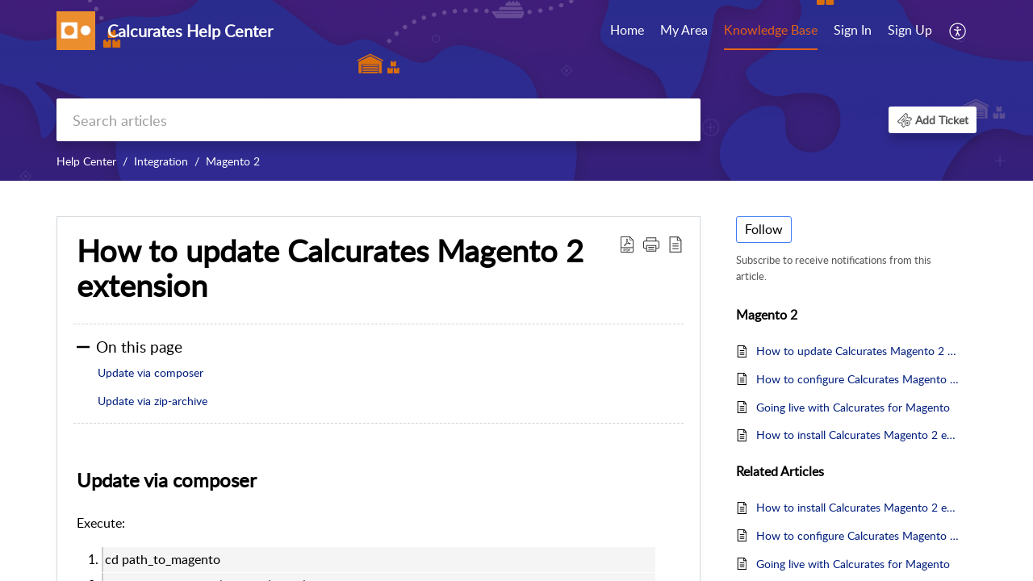

--- FILE ---
content_type: text/html;charset=UTF-8
request_url: https://help.calcurates.com/portal/en/kb/articles/how-to-update-calcurates-magento-2-extension
body_size: 8198
content:

<!DOCTYPE html>
<html id="portal_html" lang=en><head>                  
<meta http-equiv="X-UA-Compatible" content="IE=edge" /><meta name="viewport" content="width=device-width, initial-scale=1, maximum-scale=1" /><meta http-equiv="Cache-Control" content="no-cache, no-store, must-revalidate" /><meta http-equiv="Pragma" content="no-cache" />
<title>How to update Calcurates Magento 2 extension</title>
 
<meta  name="description" content="Update via composer Execute: cd path_to_magento composer update calcurates/module-magento Execute: php bin/magento setup:upgrade php bin/magento setup:di:compile php bin/magento setup:static-content:deploy Deploy with necessary language parameters - ..."/>
<meta  name="keywords" content="How To Update Calcurates Magento 2 Extension | Calcurates Help Center | Magento 2 | Integration"/>
<meta  name="twitter:card" content="summary"/>
 
<link rel="canonical" href="https://help.calcurates.com/portal/en/kb/articles/how-to-update-calcurates-magento-2-extension"/> 
<meta property="og:title" content="How to update Calcurates Magento 2 extension" />
<meta property="og:site_name" content="Calcurates Help Center" />
<meta property="og:description" content="Update via composer Execute: cd path_to_magento composer update calcurates/module-magento Execute: php bin/magento setup:upgrade php bin/magento setup:di:compile php bin/magento setup:static-content:deploy Deploy with necessary language parameters - ..." />
<meta property="og:type" content="article" />
<meta property="og:locale" content="en" />
<meta property="og:url" content="https://help.calcurates.com/portal/en/kb/articles/how-to-update-calcurates-magento-2-extension" />
<meta property="og:image" content="https://desk.zoho.eu/portal/api/kbCategory/52381000000147039/logo/1375283000000115007?orgId=20071632983" />
 
<link  rel="alternate" hreflang="en" href="https://help.calcurates.com/portal/en/kb/articles/how-to-update-calcurates-magento-2-extension"/>
<link  rel="alternate" hreflang="x-default" href="https://help.calcurates.com/portal/en/kb/articles/how-to-update-calcurates-magento-2-extension"/>
 
<link rel="preconnect" href="//static.zohocdn.com"><script nonce="d8633bb7357d559f5d9c091763a937c6">var PortalInfo = JSON.parse("{\x22csp\x22:{\x22scriptSrcNonce\x22:\x22d8633bb7357d559f5d9c091763a937c6\x22},\x22agentsLoginPageURL\x22:\x22\x22,\x22isJWTEnabled\x22:false,\x22endUsersLoginPageURL\x22:\x22\x22,\x22profileStatus\x22:null,\x22i18NLangFile\x22:\x22en_US\x22,\x22isHCDomainForInlineImageEnabled\x22:false,\x22isNewCaptchaEnabled\x22:true,\x22nimbusEditorUrl\x22:\x22static.zohocdn.com\/zoho\-desk\-editor\x22,\x22isNewASAP\x22:true,\x22isSEOClientRenderingEnabled\x22:false,\x22isEmbedChatButtonEnabled\x22:true,\x22agentSigninIframeURL\x22:\x22https:\/\/help.calcurates.com\/support\/calcurates\/ShowHomePage.do\x22,\x22isTicketExportEnabled\x22:true,\x22isRemoteAuthEnabled\x22:false,\x22isAttachmentFileTypeRestrictionEnabled\x22:true,\x22isTicketsViewCountEnabled\x22:false,\x22isCDNCustomScriptEnabled\x22:false,\x22helpCenterInfo\x22:{\x22tabs\x22:[{\x22isDefault\x22:false,\x22displayName\x22:\x22Home\x22,\x22name\x22:\x22Home\x22,\x22isVisible\x22:true},{\x22isDefault\x22:false,\x22displayName\x22:\x22MyRequests\x22,\x22name\x22:\x22Cases\x22,\x22isVisible\x22:true},{\x22isDefault\x22:true,\x22displayName\x22:\x22HelpCenter\x22,\x22name\x22:\x22Solutions\x22,\x22isVisible\x22:true},{\x22isDefault\x22:false,\x22displayName\x22:\x22Community\x22,\x22name\x22:\x22Community\x22,\x22isVisible\x22:true},{\x22isDefault\x22:false,\x22displayName\x22:\x22SubmitRequest\x22,\x22name\x22:\x22SubmitRequest\x22,\x22isVisible\x22:true}],\x22logoLinkBackUrl\x22:\x22https:\/\/help.calcurates.com\/portal\/en\/kb\x22,\x22departmentIds\x22:[\x2252381000000007061\x22],\x22locale\x22:\x22en\x22,\x22isOIDCEnabled\x22:false,\x22orgId\x22:\x2220071632983\x22,\x22CustomizationDetails\x22:{\x22footerHtml\x22:null,\x22headerHtml\x22:null,\x22css\x22:null,\x22customThemeId\x22:\x2252381000005345001\x22,\x22color\x22:{\x22menuBar\x22:{\x22border\x22:{\x22hex\x22:\x22#e46317\x22,\x22opacity\x22:null},\x22normalMenu\x22:{\x22hex\x22:\x22#ffffff\x22,\x22opacity\x22:null},\x22selectedMenu\x22:{\x22hex\x22:\x22#e46317\x22,\x22opacity\x22:null},\x22hoverMenuText\x22:null,\x22selectedMenuText\x22:null,\x22hoverMenu\x22:{\x22hex\x22:\x22#e46317\x22,\x22opacity\x22:null},\x22normalMenuText\x22:null},\x22buttons\x22:{\x22secondary\x22:{\x22hex\x22:\x22#f9f9f9\x22,\x22opacity\x22:null},\x22primaryText\x22:{\x22hex\x22:\x22#ffffff\x22,\x22opacity\x22:null},\x22primary\x22:{\x22hex\x22:\x22#e46317\x22,\x22opacity\x22:null},\x22secondaryText\x22:{\x22hex\x22:\x22#001E7E\x22,\x22opacity\x22:null}},\x22tab\x22:null,\x22footer\x22:{\x22background\x22:{\x22hex\x22:\x22#ffffff\x22,\x22opacity\x22:null},\x22link\x22:{\x22hex\x22:\x22#afafaf\x22,\x22opacity\x22:null},\x22text\x22:{\x22hex\x22:\x22#afafaf\x22,\x22opacity\x22:null},\x22linkHover\x22:{\x22hex\x22:\x22#e46317\x22,\x22opacity\x22:null}},\x22breadCrumb\x22:{\x22background\x22:null,\x22text\x22:{\x22hex\x22:\x22#FFF\x22,\x22opacity\x22:null},\x22hoverText\x22:{\x22hex\x22:\x22#e46317\x22,\x22opacity\x22:null}},\x22link\x22:{\x22normalText\x22:{\x22hex\x22:\x22#001E7E\x22,\x22opacity\x22:null},\x22selectedText\x22:{\x22hex\x22:\x22#001E7E\x22,\x22opacity\x22:null},\x22primaryText\x22:null,\x22primaryHoverText\x22:null,\x22primarySelectedText\x22:null,\x22hoverText\x22:{\x22hex\x22:\x22#e46317\x22,\x22opacity\x22:null},\x22secondaryText\x22:null,\x22secondaryHoverText\x22:null},\x22header\x22:{\x22background\x22:{\x22image\x22:{\x22fileName\x22:\x22Frame 1207 (1).png\x22,\x22imageURL\x22:\x22https:\/\/desk.zoho.eu\/portal\/api\/customThemes\/52381000005345001\/images\/1375283000000085034?portalId=edbsn290293392861a08cb7308b3b934e5e70a23199547c715dffa410e8077f8712a6\x22,\x22imageDataURI\x22:null,\x22id\x22:\x221375283000000085034\x22},\x22color\x22:{\x22hex\x22:\x22#b9b9b9\x22,\x22opacity\x22:null},\x22endColor\x22:null,\x22enabled\x22:[\x22image\x22],\x22startColor\x22:null},\x22backgroundImage\x22:null,\x22text\x22:{\x22hex\x22:\x22#FFF\x22,\x22opacity\x22:null},\x22backgroundEnd\x22:null,\x22textHover\x22:null,\x22backgroundStart\x22:null},\x22body\x22:{\x22middleContainer\x22:null,\x22background\x22:{\x22hex\x22:\x22#ffffff\x22,\x22opacity\x22:null}}},\x22themeVersionID\x22:\x22v1176655604782\x22,\x22name\x22:\x22Classic\x22,\x22font\x22:null},\x22isMultiLayoutEnabled\x22:false,\x22isZohoOneEnabled\x22:false,\x22portalName\x22:\x22calcurates\x22,\x22baseDomain\x22:\x22https:\/\/desk.zoho.eu\x22,\x22portalId\x22:\x22edbsn290293392861a08cb7308b3b934e5e70a23199547c715dffa410e8077f8712a6\x22,\x22KB\x22:{\x22comments\x22:{\x22uuid\x22:\x2204bd5201\-54d3\-4dc4\-9313\-6b035cbef660\x22}},\x22id\x22:\x2252381000000094067\x22,\x22isSMSAuthEnabled\x22:false,\x22preferences\x22:{\x22isKBWatchListEnabled\x22:true,\x22isAccountTicketViewable\x22:false,\x22isArticleUpdatedTimeVisible\x22:true,\x22isMultiLayoutGridViewEnabled\x22:true,\x22articleFeedbackFormOnDislike\x22:\x22show\x22,\x22isSEONoIndexNoFollowSetAcrossAllPages\x22:false,\x22isSignUpFormCustomized\x22:false,\x22tocPosition\x22:\x22top\x22,\x22showFeedbackFormOnDislike\x22:true,\x22isTicketViewsEnabled\x22:true,\x22isCustomStatusFilterEnabled\x22:false,\x22isArticleAuthorInfoVisible\x22:false,\x22isSelfSignUp\x22:true,\x22isImageWaitEnabled\x22:true,\x22isKBEndUsersCommentEnabled\x22:false,\x22isCommunityEnabled\x22:false,\x22isKBModerationEnabled\x22:true,\x22isTocEnabled\x22:true,\x22isClientDebuggingEnabled\x22:false,\x22isPayloadEncryptionEnabled\x22:false,\x22guestUserAccessRestriction\x22:{\x22submitTicket\x22:false},\x22signupFormLayout\x22:\x22STATIC_FORM\x22,\x22isUserDeletionEnabled\x22:true,\x22isSEOSetAcrossAllPages\x22:false,\x22isHelpCenterPublic\x22:true,\x22searchScope\x22:\x22section\x22,\x22isKBCommentAttachmentsEnabled\x22:true,\x22isCommunityAtMentionEnabled\x22:true,\x22imageWaitingTime\x22:\x221000\x22,\x22isMultilingualEnabled\x22:false,\x22communityLandingPage\x22:\x22allcategory\x22,\x22isKBEnabled\x22:true,\x22isSecondaryContactsEnabled\x22:false,\x22isKBCommentsRecycleBinEnabled\x22:true,\x22isOnHoldEnabled\x22:true,\x22isContactAccountMultiMappingEnabled\x22:false,\x22isOTPBasedAuthenticationEnabled\x22:false,\x22isGamificationEnabled\x22:false,\x22isTagsEnabled\x22:true},\x22activeLocales\x22:[{\x22i18nLocaleName\x22:\x22English\x22,\x22name\x22:\x22Calcurates Help Center\x22,\x22locale\x22:\x22en\x22,\x22type\x22:\x22DEFAULT\x22,\x22status\x22:\x22ACCESIBLE_IN_HELPCENTER\x22}],\x22url\x22:\x22https:\/\/help.calcurates.com\/portal\/\x22,\x22logoUrl\x22:\x22https:\/\/contacts.zoho.eu\/file?ot=8\x26t=serviceorg\x26ID=20071632983\x22,\x22accountId\x22:\x2230001875963\x22,\x22locales\x22:[{\x22localeCode\x22:\x22en\x22,\x22name\x22:\x22English (United States)\x22}],\x22isDefault\x22:true,\x22name\x22:\x22Calcurates Help Center\x22,\x22favIconUrl\x22:\x22https:\/\/help.calcurates.com\/portal\/api\/helpCenters\/52381000000094067\/favIcon\/1375283000000057014?orgId=20071632983\x22,\x22primaryLocale\x22:\x22en\x22},\x22hcUsersSignInIframeURL\x22:\x22https:\/\/accounts.zohoportal.eu\/accounts\/signin?_sh=false\x26client_portal=true\x26servicename=ZohoSupport\x22,\x22showAgentLoginInHC\x22:false,\x22asapAppURL\x22:\x22https:\/\/desk.zoho.eu\/portal\/api\/web\/asapApp\/52381000007464056?orgId=20071632983\x22,\x22zAppsFrameUrl\x22:\x22{{uuId}}.zappsusercontent.eu\x22,\x22isCPSamlEnabled\x22:false,\x22zuid\x22:\x22\x22,\x22customScript\x22:null,\x22iamDomainOfHC\x22:\x22https:\/\/accounts.zohoportal.eu\x22,\x22gtmId\x22:null,\x22attachmentControl\x22:{\x22type\x22:\x22FULL_PERMISSION\x22},\x22cssforMobileOTP\x22:\x22\/portal\/css\/hc_new_signin.css\x22,\x22csrf_token\x22:\x22636a58d1\-3b93\-4cae\-a5b1\-67430d9cd475\x22,\x22nimbusThemeUrl\x22:\x22static.zohocdn.com\/helpcenter\/classic\x22,\x22sandboxDomain\x22:\x22deskportal.zoho.eu\x22,\x22isTicketIdRedirectionEnabled\x22:true,\x22hcUsersSignUpRegisterScriptURL\x22:\x22\x22,\x22isSigninUsingZohoEnabled\x22:false,\x22pageSenseTrackingScript\x22:null,\x22isBotRequest\x22:true,\x22isGoalAnalyticsEnabled\x22:false,\x22moduleInfoMap\x22:{\x22Products\x22:{\x22changed_module_sanitized\x22:\x22products\x22,\x22changed_i18n_module\x22:\x22Products\x22,\x22changed_module\x22:\x22Products\x22,\x22changed_module_apikey\x22:\x22products\x22,\x22changed_i18n_plural_module\x22:\x22Products\x22,\x22changed_sing_module\x22:\x22Product\x22,\x22changed_plural_module\x22:\x22Products\x22,\x22changed_i18n_sing_module\x22:\x22Product\x22},\x22Solutions\x22:{\x22changed_module_sanitized\x22:\x22help\-center\x22,\x22changed_i18n_module\x22:\x22Help Center\x22,\x22changed_module\x22:\x22Help Center\x22,\x22changed_module_apikey\x22:\x22kbCategory\x22,\x22changed_i18n_plural_module\x22:\x22Articles\x22,\x22changed_sing_module\x22:\x22Article\x22,\x22changed_plural_module\x22:\x22Articles\x22,\x22changed_i18n_sing_module\x22:\x22Article\x22},\x22Contacts\x22:{\x22changed_module_sanitized\x22:\x22contacts\x22,\x22changed_i18n_module\x22:\x22Contacts\x22,\x22changed_module\x22:\x22Contacts\x22,\x22changed_module_apikey\x22:\x22contacts\x22,\x22changed_i18n_plural_module\x22:\x22Contacts\x22,\x22changed_sing_module\x22:\x22Contact\x22,\x22changed_plural_module\x22:\x22Contacts\x22,\x22changed_i18n_sing_module\x22:\x22Contact\x22},\x22Customers\x22:{\x22changed_module_sanitized\x22:\x22customers\x22,\x22changed_i18n_module\x22:\x22Customers\x22,\x22changed_module\x22:\x22Customers\x22,\x22changed_module_apikey\x22:\x22customers\x22,\x22changed_i18n_plural_module\x22:\x22Customers\x22,\x22changed_sing_module\x22:\x22Customer\x22,\x22changed_plural_module\x22:\x22Customers\x22,\x22changed_i18n_sing_module\x22:\x22Customer\x22},\x22Cases\x22:{\x22changed_module_sanitized\x22:\x22tickets\x22,\x22changed_i18n_module\x22:\x22Tickets\x22,\x22changed_module\x22:\x22Tickets\x22,\x22changed_module_apikey\x22:\x22tickets\x22,\x22changed_i18n_plural_module\x22:\x22Tickets\x22,\x22changed_sing_module\x22:\x22Ticket\x22,\x22changed_plural_module\x22:\x22Tickets\x22,\x22changed_i18n_sing_module\x22:\x22Ticket\x22},\x22Community\x22:{\x22changed_module_sanitized\x22:\x22community\x22,\x22changed_i18n_module\x22:\x22Community\x22,\x22changed_module\x22:\x22Community\x22,\x22changed_module_apikey\x22:\x22community\x22,\x22changed_i18n_plural_module\x22:\x22Community\x22,\x22changed_sing_module\x22:\x22Community\x22,\x22changed_plural_module\x22:\x22Community\x22,\x22changed_i18n_sing_module\x22:\x22Community\x22},\x22Accounts\x22:{\x22changed_module_sanitized\x22:\x22accounts\x22,\x22changed_i18n_module\x22:\x22Accounts\x22,\x22changed_module\x22:\x22Accounts\x22,\x22changed_module_apikey\x22:\x22accounts\x22,\x22changed_i18n_plural_module\x22:\x22Accounts\x22,\x22changed_sing_module\x22:\x22Account\x22,\x22changed_plural_module\x22:\x22Accounts\x22,\x22changed_i18n_sing_module\x22:\x22Account\x22}},\x22helpCentreIamDomain\x22:\x22https:\/\/accounts.zohoportal.eu\x22,\x22hcUsersForgotPwdIframeURL\x22:\x22https:\/\/accounts.zohoportal.eu\/accounts\/password\/forgot?_sh=false\x26_embed=true\x26client_portal=true\x26servicename=ZohoSupport\x26_hn=true\x22,\x22isNewAPIForKB\x22:true,\x22isCustomerHappinessEnabled\x22:false,\x22editorVersion\x22:\x225.3.7\x22,\x22agentForgotPwdURL\x22:\x22https:\/\/accounts.zoho.eu\/password?servicename=ZohoSupport\x26serviceurl=%2Fsupport%2Fcalcurates\x26service_language=en\x22,\x22editorUrl\x22:\x22https:\/\/static.zohocdn.com\/zoho\-desk\-editor\/EV5.3.7\/js\/ZohoDeskEditor.js\x22,\x22serviceName\x22:\x22ZohoSupport\x22,\x22isFolderPermalinkEnabled\x22:false,\x22userId\x22:\x22\x22,\x22accountsUrls\x22:{\x22forgotPasswordIframeUrl\x22:\x22https:\/\/help.calcurates.com\/accounts\/p\/30001875963\/password?servicename=ZohoSupport\x22,\x22logoutUrl\x22:\x22https:\/\/help.calcurates.com\/accounts\/p\/30001875963\/logout?servicename=ZohoSupport\x22,\x22signInIframeUrl\x22:\x22https:\/\/help.calcurates.com\/accounts\/p\/30001875963\/signin?servicename=ZohoSupport\x22,\x22reloginUrl\x22:\x22https:\/\/help.calcurates.com\/accounts\/p\/30001875963\/account\/v1\/relogin?servicename=ZohoSupport\x22},\x22defaultDepId\x22:\x2252381000000007061\x22,\x22isFederatedLoginEnabled\x22:false,\x22isFreePlan\x22:false,\x22agentInterfaceIamDomain\x22:\x22https:\/\/accounts.zoho.eu\x22}")

function inIframe(){try{return window.self!==window.top}catch(n){return!0}}var loadingInIframe=inIframe()
try{if(loadingInIframe){var parentWindow=window.parent||{},portalPortalInfo=parentWindow.PortalInfo||{},parentHelpcenterInfo=portalPortalInfo.helpCenterInfo||{},parentPortalUrl=parentHelpcenterInfo.url,helpCenterInfo=PortalInfo.helpCenterInfo||{}
if(helpCenterInfo.url==parentPortalUrl){var hcCustomizationTemp=void 0===parentWindow.hcCustomization?!1:parentWindow.hcCustomization
!hcCustomizationTemp&&window.parent.location.reload()}}}catch(e){console.log("Couldn't access parent page")};
var deploymentType = "EU";
var isPortalMarketPlaceEnabled = "false";
var cdnDomain = {
portalJs : "//static.zohocdn.com\/helpcenter\/classic/",
portalCss : "//static.zohocdn.com\/helpcenter\/classic/",
portalImages : "//static.zohocdn.com\/helpcenter\/classic/",
portalFonts : "//static.zohocdn.com\/helpcenter\/classic/"
}
var awsDomain={
portalJs : "//static.zohocdn.com\/helpcenter\/classic/",
portalCss : "//static.zohocdn.com\/helpcenter\/classic/",
portalImages : "//static.zohocdn.com\/helpcenter\/classic/",
portalFonts : "//static.zohocdn.com\/helpcenter\/classic/"
}
PortalInfo [ "nimbusCDNFingerprints" ] = {"header.js":"header.6a6edccf745b23dbcf59_.js","customScript.js":"customScript.d5a871ba6523b3779511_.js","articleDetail.js":"articleDetail.4d27e03a9eb0a1afa445_.js","articles.js":"articles.24dc4e0cd1c5e774211e_.js","clonerepo.js":"clonerepo.c3ffb6623bc79276dfc4.js","community.js":"community.67a7cceaec159d41acec_.js","modalwidget.js":"modalwidget.ed37e19103563b90c499_.js","editorInit.js":"editorInit.4244bad058bd79231ec9.js","d3.js":"d3.30021d67a0d610173d29.js","react.js":"react.vendor.0a48cd3eb89bbe20219a_.js","widget.js":"widget.a71e355da229d1c4bbc0_.js","mpwidget.js":"mpwidget.44ef2702f0676f47da58_.js","article.js":"article.b28d11445130a98bb85d_.js","widgets.js":"widgets.9e2ea22529da2db20eab_.js","main.js":"main.0ddc345b4c967f8f1157_.js","topics.js":"topics.15e688ad0660a3a11f15_.js","contributors.js":"contributors.8686e3fbee84e920b61d_.js","profile.js":"profile.3a4cc03ca1a7340e2069_.js","ticket.js":"ticket.18742907bb154765e7cb_.js","vendor.js":"vendor.72bfdbd689aadd1621a4_.js","mpextensionconfig.js":"mpextensionconfig.aa77de54206e616688c7_.js","icon.js":"icon.717c4cb88b6ccfdbff99_.js","search.js":"search.734d032e8f0717980f4b_.js","runtime~main.js":"runtime~main.89c7b5308f02ce5741fc_.js","runtime~widget.js":"runtime~widget.8371065abd573b937bef_.js","authorizationPage.js":"authorizationPage.6266c944b24451aa1ee2_.js","module.js":"module.5595b6a298afd7e0f174_.js","articleComment.js":"articleComment.548edb38291531228b6b_.js","ZohoCharts.min.js":"ZohoCharts.min.89bd345183042d560e39.js","security.min.js":"security.min.96f5b4152fee1f3a3ac2.js","customScriptTn.js":"customScriptTn.3f2b8882088b51cc205f_.js"};
PortalInfo [ "nimbusCDNFingerprintsCSS" ] = {"articleComment.css":"articleComment.548edb38291531228b6b_.css","community.css":"community.67a7cceaec159d41acec_.css","main.css":"main.0ddc345b4c967f8f1157_.css","zohohckbarticlenotes.css":"zohohckbarticlenotes.8b286cc8a728307ce2d7.css","search.css":"search.734d032e8f0717980f4b_.css","modalwidget.css":"modalwidget.ed37e19103563b90c499_.css","articles.css":"articles.24dc4e0cd1c5e774211e_.css","mpwidget.css":"mpwidget.44ef2702f0676f47da58_.css","mpextensionconfig.css":"mpextensionconfig.aa77de54206e616688c7_.css","header.css":"header.6a6edccf745b23dbcf59_.css","print.css":"print.a2bd8b3813a692be8945.css","module.css":"module.5595b6a298afd7e0f174_.css","widgets.css":"widgets.9e2ea22529da2db20eab_.css","articleDetail.css":"articleDetail.4d27e03a9eb0a1afa445_.css","article.css":"article.b28d11445130a98bb85d_.css","authorizationPage.css":"authorizationPage.6266c944b24451aa1ee2_.css","topics.css":"topics.15e688ad0660a3a11f15_.css","showoriginal.css":"showoriginal.90dc7f13f3ad5280cd0b.css","profile.css":"profile.3a4cc03ca1a7340e2069_.css","ticket.css":"ticket.18742907bb154765e7cb_.css","kbeditorinner.css":"kbeditorinner.b049dd8bdf7d9fa2196b.css","hc_authentication.css":"hc_authentication.0079561f1ea082012434.css","contributors.css":"contributors.8686e3fbee84e920b61d_.css"} || {};
Object.assign ( PortalInfo [ "nimbusCDNFingerprints" ] || {}, {"header.js":"header.6a6edccf745b23dbcf59_.js","customScript.js":"customScript.d5a871ba6523b3779511_.js","articleDetail.js":"articleDetail.4d27e03a9eb0a1afa445_.js","articles.js":"articles.24dc4e0cd1c5e774211e_.js","clonerepo.js":"clonerepo.c3ffb6623bc79276dfc4.js","community.js":"community.67a7cceaec159d41acec_.js","modalwidget.js":"modalwidget.ed37e19103563b90c499_.js","editorInit.js":"editorInit.4244bad058bd79231ec9.js","d3.js":"d3.30021d67a0d610173d29.js","react.js":"react.vendor.0a48cd3eb89bbe20219a_.js","widget.js":"widget.a71e355da229d1c4bbc0_.js","mpwidget.js":"mpwidget.44ef2702f0676f47da58_.js","article.js":"article.b28d11445130a98bb85d_.js","widgets.js":"widgets.9e2ea22529da2db20eab_.js","main.js":"main.0ddc345b4c967f8f1157_.js","topics.js":"topics.15e688ad0660a3a11f15_.js","contributors.js":"contributors.8686e3fbee84e920b61d_.js","profile.js":"profile.3a4cc03ca1a7340e2069_.js","ticket.js":"ticket.18742907bb154765e7cb_.js","vendor.js":"vendor.72bfdbd689aadd1621a4_.js","mpextensionconfig.js":"mpextensionconfig.aa77de54206e616688c7_.js","icon.js":"icon.717c4cb88b6ccfdbff99_.js","search.js":"search.734d032e8f0717980f4b_.js","runtime~main.js":"runtime~main.89c7b5308f02ce5741fc_.js","runtime~widget.js":"runtime~widget.8371065abd573b937bef_.js","authorizationPage.js":"authorizationPage.6266c944b24451aa1ee2_.js","module.js":"module.5595b6a298afd7e0f174_.js","articleComment.js":"articleComment.548edb38291531228b6b_.js","ZohoCharts.min.js":"ZohoCharts.min.89bd345183042d560e39.js","security.min.js":"security.min.96f5b4152fee1f3a3ac2.js","customScriptTn.js":"customScriptTn.3f2b8882088b51cc205f_.js"} );
window.isAWSEnabled = false;
/* 			window.addCDNExpireCookie=function(){if("undefined"==typeof navigator||navigator.onLine){var n=new Date,t=new Date(n);t.setDate(n.getDate()+1),document.cookie="aws_cdn_failed=1;expires="+t.toGMTString()}},
window.isAWSCDNUrl=function(n,t){var i=window.awsDomain[t];return!(!i||-1===n.indexOf(i))},
window.onNotifyError=function(n,t){if(isAWSCDNUrl(n,t)){addCDNExpireCookie();location.reload(!0)}},
window.isAWSCDNFailed=function(){var n=document.cookie.match("aws_cdn_failed=(.*?)(;|$)");return!!n&&"1"===unescape(n[1])},
*/			window.getStaticDomain=function(){var n=cdnDomain;return window.staticDomain?Object.assign?Object.assign({},window.staticDomain,n):Object.keys(n).reduce(function(t,i){return t[i]=n[i],t},window.staticDomain):n},
window.makeRequest=function(n,t){return new Promise(function(i,e){var o=new XMLHttpRequest;o.open(n,t),o.onload=function(){this.status>=200&&this.status<300?i(o.response):e({status:this.status,statusText:o.statusText})},o.send()})},
window.staticDomain=getStaticDomain();

if(!window.Promise){var setTimeoutFunc=setTimeout;function noop(){}function bind(e,n){return function(){e.apply(n,arguments)}}function handle(e,n){for(;3===e._state;)e=e._value;0!==e._state?(e._handled=!0,Promise._immediateFn(function(){var t=1===e._state?n.onFulfilled:n.onRejected;if(null!==t){var o;try{o=t(e._value)}catch(e){return void reject(n.promise,e)}resolve(n.promise,o)}else(1===e._state?resolve:reject)(n.promise,e._value)})):e._deferreds.push(n)}function resolve(e,n){try{if(n===e)throw new TypeError("A promise cannot be resolved with itself.");if(n&&("object"==typeof n||"function"==typeof n)){var t=n.then;if(n instanceof Promise)return e._state=3,e._value=n,void finale(e);if("function"==typeof t)return void doResolve(bind(t,n),e)}e._state=1,e._value=n,finale(e)}catch(n){reject(e,n)}}function reject(e,n){e._state=2,e._value=n,finale(e)}function finale(e){2===e._state&&0===e._deferreds.length&&Promise._immediateFn(function(){e._handled||Promise._unhandledRejectionFn(e._value)});for(var n=0,t=e._deferreds.length;n<t;n++)handle(e,e._deferreds[n]);e._deferreds=null}function Handler(e,n,t){this.onFulfilled="function"==typeof e?e:null,this.onRejected="function"==typeof n?n:null,this.promise=t}function doResolve(e,n){var t=!1;try{e(function(e){t||(t=!0,resolve(n,e))},function(e){t||(t=!0,reject(n,e))})}catch(e){if(t)return;t=!0,reject(n,e)}}window.Promise=function e(n){if(!(this instanceof e))throw new TypeError("Promises must be constructed via new");if("function"!=typeof n)throw new TypeError("not a function");this._state=0,this._handled=!1,this._value=void 0,this._deferreds=[],doResolve(n,this)};var _proto=Promise.prototype;_proto.catch=function(e){return this.then(null,e)},_proto.then=function(e,n){var t=new this.constructor(noop);return handle(this,new Handler(e,n,t)),t},Promise.all=function(e){return new Promise(function(n,t){if(!e||void 0===e.length)throw new TypeError("Promise.all accepts an array");var o=Array.prototype.slice.call(e);if(0===o.length)return n([]);var r=o.length;function i(e,s){try{if(s&&("object"==typeof s||"function"==typeof s)){var c=s.then;if("function"==typeof c)return void c.call(s,function(n){i(e,n)},t)}o[e]=s,0==--r&&n(o)}catch(e){t(e)}}for(var s=0;s<o.length;s++)i(s,o[s])})},Promise.resolve=function(e){return e&&"object"==typeof e&&e.constructor===Promise?e:new Promise(function(n){n(e)})},Promise.reject=function(e){return new Promise(function(n,t){t(e)})},Promise.race=function(e){return new Promise(function(n,t){for(var o=0,r=e.length;o<r;o++)e[o].then(n,t)})},Promise._immediateFn="function"==typeof setImmediate&&function(e){setImmediate(e)}||function(e){setTimeoutFunc(e,0)},Promise._unhandledRejectionFn=function(e){"undefined"!=typeof console&&console&&console.warn("Possible Unhandled Promise Rejection:",e)}}
var headerHtmlPromise, footerHtmlPromise;
var customizationObj= PortalInfo.helpCenterInfo.CustomizationDetails || {};
if(customizationObj.headerHtml){
headerHtmlPromise= makeRequest('GET',customizationObj.headerHtml)//No I18N
}
if(customizationObj.footerHtml){
footerHtmlPromise= makeRequest('GET',customizationObj.footerHtml)//No I18N
}</script><link href="https://help.calcurates.com/portal/api/helpCenters/52381000000094067/favIcon/1375283000000057014?orgId=20071632983" TYPE='IMAGE/X-ICON' REL='SHORTCUT ICON'/>
<link rel="stylesheet" type="text/css" integrity="sha384-cv/IQ9bSK6Ymtc46c0V/wrDabmwp2t6DqB9q/ty4O+VfpyN+lU5ESW5ergn1K0D/" crossorigin="anonymous" href="//static.zohocdn.com/helpcenter/classic/css/main.0ddc345b4c967f8f1157_.css"></link>
<style id="customCss"></style>

<script type="text/javascript" nonce="d8633bb7357d559f5d9c091763a937c6" integrity="sha384-Q7/Yr/2TO46oYNB3uQ4uE/TYh2fMoAH/aGCKNIqIGCptCr54FIJ0rBi1MCk83Ozp" crossorigin="anonymous"  src="//static.zohocdn.com/helpcenter/classic/js/react.vendor.0a48cd3eb89bbe20219a_.js"></script>
<script type="text/javascript" nonce="d8633bb7357d559f5d9c091763a937c6" integrity="sha384-xdVuD/SSHyC04EfOfHUTp93zV5EyKRx0aZ7VdkwwDod8veD+NUEP2Z2q/uDq6bIB" crossorigin="anonymous" src="//static.zohocdn.com/helpcenter/classic/js/vendor.72bfdbd689aadd1621a4_.js"></script>
<script type="text/javascript" nonce="d8633bb7357d559f5d9c091763a937c6" integrity="sha384-LrLta0n2m1Dcymm5Hw9MmgsU2n+N0fc0Du6Vd1oanLpYaXLtdsWsqJ+59ZoRCsIQ" crossorigin="anonymous" src="//static.zohocdn.com/helpcenter/classic/js/main.0ddc345b4c967f8f1157_.js"></script>
<script type="text/javascript" nonce="d8633bb7357d559f5d9c091763a937c6" integrity="sha384-JleFFg0nhNB6R/0wxgYkEMVSfJWMXIuNwvQGQKEdQCasb2s3TYnJtOGUCDWonbrw" crossorigin="anonymous" src="//static.zohocdn.com/helpcenter/classic/js/runtime~main.89c7b5308f02ce5741fc_.js"></script>
<script type="text/javascript" nonce="d8633bb7357d559f5d9c091763a937c6" integrity="sha384-6v3pCpvMZMYGPvDQhIxTHzOMhu+RUbbmSvgw3C/ztHBp0MUYNZdHRcXr/h04IeFf" crossorigin="anonymous" src="//static.zohocdn.com/helpcenter/classic/i18n/en_US.7538174dd9dd3d4d1b00.js"></script></head><body class="body"><div id="container"/>
<h1>How to update Calcurates Magento 2 extension</h1>

<div id="seoBodyContent"><div><div><h1>How to update Calcurates Magento 2 extension</h1></div>
<div><span><div><h2 id="Update_via_composer" class="toc_anchors">Update via composer<br /></h2><div><span style="">Execute:</span><br /></div><div><div><ol style="list-style-position: outside; list-style-type: decimal; padding: 0px 30px"><li style="background-color: rgb(245, 245, 245); border-left: 2px solid rgb(204, 204, 204); margin: 1px; padding: 2px">cd path_to_magento<br /></li><li style="background-color: rgb(245, 245, 245); border-left: 2px solid rgb(204, 204, 204); margin: 1px; padding: 2px">composer update calcurates/module-magento<br /></li></ol></div><div><br /></div><div>Execute:<br /></div><div><ol style="list-style-position: outside; list-style-type: decimal; padding: 0px 30px"><li style="background-color: rgb(245, 245, 245); border-left: 2px solid rgb(204, 204, 204); margin: 1px; padding: 2px">php bin/magento setup:upgrade<br /></li><li style="background-color: rgb(245, 245, 245); border-left: 2px solid rgb(204, 204, 204); margin: 1px; padding: 2px">php bin/magento setup:di:compile<br /></li><li style="background-color: rgb(245, 245, 245); border-left: 2px solid rgb(204, 204, 204); margin: 1px; padding: 2px">php bin/magento setup:static-content:deploy<br /></li></ol></div><div><span style="">Deploy with necessary language parameters -&nbsp;&nbsp;</span><a rel="noopener noreferrer" style="" target="_blank" href="https://devdocs.magento.com/guides/v2.4/config-guide/cli/config-cli-subcommands-static-view.html">https://devdocs.magento.com/guides/v2.4/config-guide/cli/config-cli-subcommands-static-view.html</a><br /></div></div><h2 id="Update_via_zip-archive" class="toc_anchors">Update via zip-archive<br /></h2><div><div><div>Delete the content from folder <br /></div><div><ol style="list-style-position: outside; list-style-type: decimal; padding: 0px 30px"><li style="background-color: rgb(245, 245, 245); border-left: 2px solid rgb(204, 204, 204); margin: 1px; padding: 2px">&lt;magento_root_dir&gt;/app/code/Calcurates/ModuleMagento</li></ol></div><div>Unpack zip-archive to this folder</div><div><div><br /></div><div>Execute:<br /></div><div><ol style="list-style-position: outside; padding: 0px 30px"><li style="background-color: rgb(245, 245, 245); border-left: 2px solid rgb(204, 204, 204); margin: 1px; padding: 2px">php bin/magento setup:upgrade<br /></li><li style="background-color: rgb(245, 245, 245); border-left: 2px solid rgb(204, 204, 204); margin: 1px; padding: 2px">php bin/magento setup:di:compile<br /></li><li style="background-color: rgb(245, 245, 245); border-left: 2px solid rgb(204, 204, 204); margin: 1px; padding: 2px">php bin/magento setup:static-content:deploy</li></ol></div></div></div></div></div><div><br /></div></span><div>
</div>
<ul></ul>
<ul><li><h1>Related Articles</h1></li>
<li><a href="https://help.calcurates.com/portal/en/kb/articles/how-to-install-calcurates-magento-2-extension" rel="noopener" target="_blank" ><h2>How to install Calcurates Magento 2 extension</h2></a><div><span>Manual installation Download the latest release Unpack archive to app/code/Calcurates/ModuleMagento Execute cd path_to_magento sudo -u magento_user php bin/magento setup:upgrade sudo -u magento_user php bin/magento cache:flush Composer installation ...</span></div></li>
<li><a href="https://help.calcurates.com/portal/en/kb/articles/how-to-configure-calcurates-magento-2-module" rel="noopener" target="_blank" ><h2>How to configure Calcurates Magento 2 module</h2></a><div><span>After a successful installation of Calcurates module to your Magento, the configuration settings will appear in Magento config here: Stores &gt; Configuration &gt; Shipping Methods &gt; Calcurates by Amasty. Note, updates regarding the availability of a new ...</span></div></li>
<li><a href="https://help.calcurates.com/portal/en/kb/articles/going-live-with-calcurates-for-magento" rel="noopener" target="_blank" ><h2>Going live with Calcurates for Magento</h2></a><div><span>Ready to go Live with Calcurates for Magento? Go through this check-list: Make sure your Live Magento Website is connected to Calcurates Make sure your Live Magento Website is synced with Calcurates Make sure your Live Magento Website is using ...</span></div></li>
<li><a href="https://help.calcurates.com/portal/en/kb/articles/how-to-update-calcurates-woocommerce-plugin" rel="noopener" target="_blank" ><h2>How to update Calcurates WooCommerce plugin</h2></a><div><span>It is recommended to keep your Calcurates plugin for WooCommerce up to date. In this article you will find how to update your Calcurates plugin. First, log in to your WooCommerce admin panel. Now, you have the two options to choose from: Install each ...</span></div></li>
<li><a href="https://help.calcurates.com/portal/en/kb/articles/third-party-shipping-in-shopify" rel="noopener" target="_blank" ><h2>How to enable a third-party shipping in Shopify?</h2></a><div><span>In Shopify any app that provides calculated shipping rates (including Calcurates app) is qualified as third-party carrier-calculated shipping. It doesn’t matter if there are rates provided by the carrier (FedEx, UPS, USPS, etc) or custom made rates ...</span></div></li>
</ul>
</div> 
<script nonce="d8633bb7357d559f5d9c091763a937c6">renderApp && renderApp();</script>
</body></html>

--- FILE ---
content_type: text/javascript;charset=UTF-8
request_url: https://static.zohocdn.com/helpcenter/classic/js/editorInit.4244bad058bd79231ec9.js
body_size: 1502
content:
/* $Id$ */
function ZohoDeskEditor_Init() {}
ZohoDeskEditor_Init.init = function(crmcsrfparam,crmcsrfValue,hookToOrganize) { // You can use this hook to organize the toolbar and other things
    ZohoDeskEditor_Init.version = `EV${PortalInfo.editorVersion}`;
    ZohoDeskEditor_Init.editorStaticPath = PortalInfo.nimbusEditorUrl;
    ZohoDeskEditor_Init.inlineQuotes = true;
    ZohoDeskEditor_Init.csrfCookieVal = crmcsrfparam;//SupportUI.CurrentPortal.getCSRFToken();
    ZohoDeskEditor_Init.csrfParamVal = crmcsrfValue;//SupportUI.CurrentPortal.getCSRFParamName();
    ZohoDeskEditor_Init.defaultFontSize = "12";
    ZohoDeskEditor_Init.defaultFontFamily = "ProximaNovaRegular, Arial, Helvetica, sans-serif";
    ZohoDeskEditor_Init.dropDownTopPadding = 11;
    ZohoDeskEditor_Init.dropDownLeftPadding = 5;
    ZohoDeskEditor_Init.slidebarClass = "KB_Editor_DropDown_Slidebar";
    var agt = navigator.userAgent.toLowerCase();
    ZohoDeskEditor_Init.is_ie = (agt.indexOf("ie") !== -1);
    ZohoDeskEditor_Init.is_safari = (agt.indexOf("safari") !== -1);
    ZohoDeskEditor_Init.is_opera = (agt.indexOf("opera") !== -1);
    ZohoDeskEditor_Init.is_mac = (agt.indexOf("mac") !== -1);
    ZohoDeskEditor_Init.loading = true;
    ZohoDeskEditor_Init.changedTools = ["fontfamily"];
    ZohoDeskEditor_Init.tabKeyHandling = true;
    var loc_Protocol = window.location.protocol;
    var serverNamePref = "";
    var domain = "com";
    var serverNameSuff = "";
    var serverMiddile = ".zohostatic.";
    var deploymentType= window.deploymentType || "US";
    if(deploymentType.indexOf("SKY") > -1){
        serverMiddile = ".skydeskstatic.";
        domain = "jp";
    }
    if(deploymentType === "SKYSTAGE"){
        serverNameSuff = ".stage";
    }
    if(deploymentType.indexOf("RO") > -1){
        serverNameSuff = "-ro";
    }
    if(["LOC","DEV"].indexOf(deploymentType) > -1){
        serverNamePref = "local";
    }
    if(deploymentType === "CN"){
        domain += ".cn";
    }
    if(deploymentType === "EU"){
        domain = "eu";
    }
        ZohoDeskEditor_Init.jsurl = loc_Protocol + "//" + serverNamePref + "js" + serverNameSuff + serverMiddile + domain + "/zde/" + ZohoDeskEditor_Init.version + "/js/";
        ZohoDeskEditor_Init.cssurl = loc_Protocol + "//" + serverNamePref + "css" + serverNameSuff + serverMiddile + domain + "/zde/" + ZohoDeskEditor_Init.version + "/css/";
        ZohoDeskEditor_Init.imgurl = loc_Protocol + "//" + serverNamePref + "img" + serverNameSuff + serverMiddile + domain + "/zde/" + ZohoDeskEditor_Init.version + "/images/";

    if( ZohoDeskEditor_Init.editorStaticPath ){ // need to remove this check after cdn build move.
        ZohoDeskEditor_Init.jsurl = loc_Protocol + "//" + ZohoDeskEditor_Init.editorStaticPath + "/"+ ZohoDeskEditor_Init.version + "/js/";
        ZohoDeskEditor_Init.cssurl = loc_Protocol + "//" + ZohoDeskEditor_Init.editorStaticPath + "/"+ ZohoDeskEditor_Init.version + "/css/";
        ZohoDeskEditor_Init.imgurl = loc_Protocol + "//" + ZohoDeskEditor_Init.editorStaticPath + "/"+ ZohoDeskEditor_Init.version + "/images/";
    }

    ZohoDeskEditor_Init.toolbarOrder = [
            ["bold", "Bold (Ctrl+B)", "#KBEditortools_txtbold", "KBEditortools-txtbold"],
            ["italic", "Italic (Ctrl+I)", "#KBEditortools_txtitalic", "KBEditortools-txtitalic"],
            ["underline", "Underline (Ctrl+U)", "#KBEditortools_txtunderline", "KBEditortools-txtunderline"],
            ["forecolor", "Font color", "#KBEditortools_clrpick", "KBEditortools-clrpick"],
            ["backcolor", "Background color", "#KBEditortools_bgclr", "KBEditortools-bgclr"],
            ["fontSize", "Font size", "#KBEditortools_block_down_arrow", "KB_Editor_Bdr_div TextSize_Type"],
            ["alignoptions", "Align", "#KBEditortools_align_left", "KBEditortools-align-left"],
            ["listoptions", "Lists", "#KBEditortools_list_round", "KBEditortools-list-round"],
            ["indentoptions", "Indent", "#KBEditortools_increaseindent", "KBEditortools-increaseindent"],
            ["attach", "Insert image", "#KBEditortools_insertimage", "KBEditortools-insertimage"],
            ["removeFormat", "Clear formatting", "#KBEditortools_clr", "KBEditortools-clr"],
            ["insertoptions", "Insert options", "#KBEditortools_block_down_arrow", "KB_Editor_Bdr_div Insert_Type"],
            ["styletext", "Text Style", "#KBEditortools_txtbgclr", "KBEditortools-txtbgclr"],
            ["plaintext", "Plain text", "#KBEditortools_arrow", "KB_Editor_PlainText KB_Editor_FullScreen"]
    ];




    ZohoDeskEditor_Init.heading = [{
            "htm": "Heading 1",
            "datAttr": "h1"
        },
        {
            "htm": "Heading 2",
            "datAttr": "h2"
        },
        {
            "htm": "Heading 3",
            "datAttr": "h3"
        },
        {
            "htm": "Normal",
            "datAttr": "p"
        }
    ];
    ZohoDeskEditor_Init.insertoptions = [{
            "htm": "Insert link",
            "datAttr": "link",
            "iconClass":"KBEditortools-insertlink",
            "svgId" : "#KBEditortools_insertlink"
        },
        {
            "htm": "Remove link",
            "datAttr": "unlink",
            "iconClass":"KBEditortools-removelink",
            "svgId" : "#KBEditortools_removelink"

        },
        {
            "htm": "Insert HTML",
            "datAttr": "object",
            "iconClass":"KBEditortools-embed2",
            "svgId" : "#KBEditortools_embed_2"
        },
        {
            "htm" : "Edit HTML",
            "datAttr" : "edithtml",
            "iconClass":"KBEditortools-embed2",
            "svgId" : "#KBEditortools_embed_2"
        },
        {
            "htm": "Insert table",
            "datAttr": "table",
            "iconClass":"KBEditortools-inserttable",
            "svgId" : "#KBEditortools_inserttable"
        },
        {
            "htm": "Insert horizontal rule",
            "datAttr": "inserthorizontalrule",
            "iconClass":"KBEditortools-hr",
            "svgId" : "#KBEditortools_hr"
        },
        {
            "htm": "Insert code",
            "datAttr": "code",
            "iconClass":"KBEditortools-code",
            "svgId" : "#KBEditortools_code"
        }
    ];

    ZohoDeskEditor_Init.align = [{
            "htm": "Align left",
            "datAttr": "justifyleft",
            "iconClass":"KBEditortools-align-left",
            "svgId" : "#KBEditortools_align_left"
        },
        {
            "htm": "Align right",
            "datAttr": "justifyright",
            "iconClass":"KBEditortools-align-right",
            "svgId" : "#KBEditortools_align_right"
        },
        {
            "htm": "Align justify",
            "datAttr": "justifyfull",
            "iconClass":"KBEditortools-align-justify",
            "svgId" : "#KBEditortools_align_justify"
        },
        {
            "htm": "Align center",
            "datAttr": "justifycenter",
            "iconClass":"KBEditortools-align-center",
            "svgId" : "#KBEditortools_align_center"
        }
    ];
    ZohoDeskEditor_Init.list = [{
            "htm": "Bullets",
            "datAttr": "insertunorderedlist",
            "iconClass":"KBEditortools-list-round",
            "svgId" : "#KBEditortools_list_round"
        },
        {
            "htm": "Numbering",
            "datAttr": "insertorderedlist",
            "iconClass":"KBEditortools-list-number",
            "svgId" : "#KBEditortools_list_number"
        }
    ];

    ZohoDeskEditor_Init.indent = [{
            "htm": "Increase indent",
            "datAttr": "indent",
            "iconClass":"KBEditortools-increaseindent",
            "svgId" : "#KBEditortools_increaseindent"
        },
        {
            "htm": "Decrease indent",
            "datAttr": "outdent",
            "iconClass":"KBEditortools-decreaseindent",
            "svgId" : "#KBEditortools_decreaseindent"
        }
    ];

    ZohoDeskEditor_Init.attachDrop = [{
            "clk": function(editor) {
                editor.uploadImage("load");
                if (ZohoDeskEditor_Init.needEditorStats) {
                    editor.updateCount("image");
                }
            },
            "htm": "Upload",
            "iconClass" : "KBEditortools-upload",
            "svgId" : "#KBEditortools_upload"
        },
        {
            "clk": function(editor) {
                editor.uploadImage("url");
                if (ZohoDeskEditor_Init.needEditorStats) {
                    editor.updateCount("image");
                }
            },
            "htm": "URL",
            "iconClass" : "KBEditortools-sphere",
            "svgId" : "#KBEditortools_sphere"
        }
    ];

    ZohoDeskEditor_Init.fontSize = [{
            "htm": "8",
            "datAttr": "1"
        },
        {
            "htm": "10",
            "datAttr": "2"
        },
        {
            "htm": "12",
            "datAttr": "3"
        },
        {
            "htm": "14",
            "datAttr": "4"
        },
        {
            "htm": "18",
            "datAttr": "5"
        },
        {
            "htm": "24",
            "datAttr": "6"
        },
        {
            "htm": "36",
            "datAttr": "7"
        }
    ];


};
ZohoDeskEditor_Init.init("crmcsrfparam","");


--- FILE ---
content_type: text/javascript;charset=UTF-8
request_url: https://static.zohocdn.com/helpcenter/classic/js/modalwidget.ed37e19103563b90c499_.js
body_size: 1330
content:
(window.HelpCenterTheme4Jsonp=window.HelpCenterTheme4Jsonp||[]).push([[16],{"./src/marketplace/components/FreezeHeader/FreezeHeader.css":function(e,n,t){e.exports={header:"FreezeHeader__header commonStyle__flex",title:"FreezeHeader__title commonStyle__displayBlock commonStyle__overflowDotted commonStyle__wordBreak",closeIcon:"FreezeHeader__closeIcon commonStyle__cursor"}},"./src/marketplace/components/FreezeHeader/FreezeHeader.js":function(e,n,t){"use strict";t.d(n,"a",(function(){return d}));var o=t("./node_modules/@zohodesk/react-cli/node_modules/react/index.js"),r=t.n(o),a=t("./node_modules/@zohodesk/react-cli/node_modules/prop-types/index.js"),c=t.n(a),s=t("./src/marketplace/components/FreezeHeader/FreezeHeader.css"),l=t.n(s),i=t("./src/components/common/icon/Icon.js");function d(e){var n=e.title,t=e.hasClose,o=void 0===t||t,a=e.onClose,c=e.closeDataId,s=e.titleDataId;return r.a.createElement("div",{className:l.a.header},r.a.createElement("div",{"data-id":s,className:l.a.title},n),o?r.a.createElement("div",{"data-id":c,className:l.a.closeIcon,onClick:a},r.a.createElement(i.a,{name:"Xclose",size:"small"})):null)}d.propTypes={title:c.a.string,hasClose:c.a.bool,onClose:c.a.func,closeDataId:c.a.string,titleDataId:c.a.string}},"./src/marketplace/components/FreezeLayer/FreezeLayer.css":function(e,n,t){e.exports={active:"FreezeLayer__active commonStyle__positionFixed commonStyle__flex commonStyle__w100per",showContent:"FreezeLayer__showContent",freezeComesIn:"FreezeLayer__freezeComesIn",hideContent:"FreezeLayer__hideContent",inActive:"FreezeLayer__inActive",type_modal:"FreezeLayer__type_modal"}},"./src/marketplace/components/FreezeLayer/FreezeLayer.js":function(e,n,t){"use strict";t.d(n,"a",(function(){return k}));var o=t("./node_modules/@zohodesk/react-cli/node_modules/@babel/runtime/helpers/classCallCheck.js"),r=t.n(o),a=t("./node_modules/@zohodesk/react-cli/node_modules/@babel/runtime/helpers/createClass.js"),c=t.n(a),s=t("./node_modules/@zohodesk/react-cli/node_modules/@babel/runtime/helpers/assertThisInitialized.js"),l=t.n(s),i=t("./node_modules/@zohodesk/react-cli/node_modules/@babel/runtime/helpers/inherits.js"),d=t.n(i),u=t("./node_modules/@zohodesk/react-cli/node_modules/@babel/runtime/helpers/possibleConstructorReturn.js"),m=t.n(u),f=t("./node_modules/@zohodesk/react-cli/node_modules/@babel/runtime/helpers/getPrototypeOf.js"),p=t.n(f),h=t("./node_modules/@zohodesk/react-cli/node_modules/react/index.js"),_=t.n(h),y=t("./src/marketplace/components/FreezeLayer/FreezeLayer.css"),v=t.n(y);function z(e){var n=function(){if("undefined"==typeof Reflect||!Reflect.construct)return!1;if(Reflect.construct.sham)return!1;if("function"==typeof Proxy)return!0;try{return Boolean.prototype.valueOf.call(Reflect.construct(Boolean,[],(function(){}))),!0}catch(e){return!1}}();return function(){var t,o=p()(e);if(n){var r=p()(this).constructor;t=Reflect.construct(o,arguments,r)}else t=o.apply(this,arguments);return m()(this,t)}}var k=function(e){d()(t,e);var n=z(t);function t(e){var o;return r()(this,t),(o=n.call(this,e)).handleKeyDown=o.handleKeyDown.bind(l()(o)),o}return c()(t,[{key:"render",value:function(){var e=this.props,n=e.children,t=e.isActive,o=e.contentStyle,r=void 0===o?{}:o,a=e.viewType,c=t?v.a.showContent:v.a.hideContent,s=v.a["type_".concat(a)];return c=s?"".concat(s," ").concat(c):c,_.a.createElement("div",{className:t?v.a.active:v.a.inactive},_.a.createElement("div",{className:c,style:r},n))}},{key:"handleKeyDown",value:function(e){if(27===e.keyCode){var n=this.props.onClose;n&&n()}}},{key:"componentDidMount",value:function(){document.addEventListener("keydown",this.handleKeyDown)}},{key:"componentWillMount",value:function(){document.removeEventListener("keydown",this.handleKeyDown)}}]),t}(h.Component)},"./src/marketplace/components/RunTimeWidget/RunTimeWidget.css":function(e,n,t){e.exports={container:"RunTimeWidget__container",flexContent:"RunTimeWidget__flexContent",wh100:"RunTimeWidget__wh100"}},"./src/marketplace/containers/ModalWidgetContainer/ModalWidgetContainer.js":function(e,n,t){"use strict";t.r(n),t.d(n,"default",(function(){return b}));var o=t("./node_modules/@zohodesk/react-cli/node_modules/@babel/runtime/helpers/classCallCheck.js"),r=t.n(o),a=t("./node_modules/@zohodesk/react-cli/node_modules/@babel/runtime/helpers/createClass.js"),c=t.n(a),s=t("./node_modules/@zohodesk/react-cli/node_modules/@babel/runtime/helpers/inherits.js"),l=t.n(s),i=t("./node_modules/@zohodesk/react-cli/node_modules/@babel/runtime/helpers/possibleConstructorReturn.js"),d=t.n(i),u=t("./node_modules/@zohodesk/react-cli/node_modules/@babel/runtime/helpers/getPrototypeOf.js"),m=t.n(u),f=t("./node_modules/@zohodesk/react-cli/node_modules/react/index.js"),p=t.n(f),h=t("./node_modules/@zohodesk/hc-marketplace/es/index.js"),_=t("./src/marketplace/components/FreezeHeader/FreezeHeader.js"),y=t("./src/marketplace/components/RunTimeWidget/RunTimeWidget.css"),v=t.n(y);function z(e){var n=function(){if("undefined"==typeof Reflect||!Reflect.construct)return!1;if(Reflect.construct.sham)return!1;if("function"==typeof Proxy)return!0;try{return Boolean.prototype.valueOf.call(Reflect.construct(Boolean,[],(function(){}))),!0}catch(e){return!1}}();return function(){var t,o=m()(e);if(n){var r=m()(this).constructor;t=Reflect.construct(o,arguments,r)}else t=o.apply(this,arguments);return d()(this,t)}}var k=function(e){l()(t,e);var n=z(t);function t(e){return r()(this,t),n.call(this,e)}return c()(t,[{key:"render",value:function(){var e=this.props,n=e.name,t=(e.logo,e.onClose),o=e.renderRunTimeWidgetFrame;return p.a.createElement("div",{className:v.a.container},p.a.createElement(_.a,{title:n,titleDataId:"mpmodalwidget",onClose:t}),p.a.createElement("div",{id:"".concat(location,"_iframeDiv"),className:"".concat(v.a.wh100," ").concat(v.a.flexContent)},"function"==typeof o&&o()))}}]),t}(p.a.Component),C=t("./src/marketplace/components/FreezeLayer/FreezeLayer.js");function F(e){var n=function(){if("undefined"==typeof Reflect||!Reflect.construct)return!1;if(Reflect.construct.sham)return!1;if("function"==typeof Proxy)return!0;try{return Boolean.prototype.valueOf.call(Reflect.construct(Boolean,[],(function(){}))),!0}catch(e){return!1}}();return function(){var t,o=m()(e);if(n){var r=m()(this).constructor;t=Reflect.construct(o,arguments,r)}else t=o.apply(this,arguments);return d()(this,t)}}var b=function(e){l()(t,e);var n=F(t);function t(e){return r()(this,t),n.call(this,e)}return c()(t,[{key:"render",value:function(){return p.a.createElement(h.a,{location:h.i.MODAL,layoutHandler:function(e){var n=e.name,t=e.logo,o=e.style,r=e.onClose,a=(e.sendEvent,e.renderFrame);return p.a.createElement(C.a,{isActive:!0,viewType:"modal",contentStyle:o},p.a.createElement(k,{name:n,logo:t,renderRunTimeWidgetFrame:a,onClose:function(){"function"==typeof r&&r("modal.closed")}}))}})}}]),t}(p.a.Component)}}]);

--- FILE ---
content_type: text/javascript;charset=UTF-8
request_url: https://static.zohocdn.com/zoho-desk-editor/EV5.3.7/js/ZohoDeskEditor.js
body_size: 143268
content:
!function(e,t){for(var n in t)e[n]=t[n]}(window,function(e){function t(o){if(n[o])return n[o].exports;var i=n[o]={i:o,l:!1,exports:{}};return e[o].call(i.exports,i,i.exports,t),i.l=!0,i.exports}var n={};return t.m=e,t.c=n,t.d=function(e,n,o){t.o(e,n)||Object.defineProperty(e,n,{configurable:!1,enumerable:!0,get:o})},t.n=function(e){var n=e&&e.__esModule?function(){return e.default}:function(){return e};return t.d(n,"a",n),n},t.o=function(e,t){return Object.prototype.hasOwnProperty.call(e,t)},t.p="",t(t.s=16)}([function(e,t,n){"use strict";n.d(t,"h",function(){return r}),n.d(t,"c",function(){return a}),n.d(t,"d",function(){return l}),n.d(t,"e",function(){return s}),n.d(t,"g",function(){return d}),n.d(t,"f",function(){return c}),n.d(t,"b",function(){return u}),n.d(t,"a",function(){return p});var o=n(7),i=n(2),r=function(e,t){for(var n=e.split("."),o=null,i=t,r=0;r<n.length;r++){var a=n[r];if(!i||!i[a]){o=null,i=null;break}i&&i[a]&&(i=i[a],o=i)}return o},a=function(e,t){if(!t||!e)return!1;var n=t[o.a.STYLE],i=t[o.a.REMOVE_STYLE],r=t[o.a.ATTRIBUTES],a=t[o.a.REMOVE_ATTRIBUTES];if(i&&i.forEach(function(t){e.style.removeProperty(t)}),n&&Object.keys(n).forEach(function(t){e.style.setProperty(t,n[t])}),a&&a.forEach(function(t){e.removeAttribute(t)}),r){Object.keys(r).forEach(function(t){e.setAttribute(t,r[t])})}a&&a.forEach(function(t){e.removeAttribute(t)})},l=function e(t,n,o){var i,r;if(t||(t={}),n)for(i in n)!o&&i in t||(r=n[i],t[i]=r&&r.constructor===Object?e(t[i],r,o):r);return t},s=function(e){e.clearBluePencilProofing&&e.clearBluePencilProofing(),e.closeZiaPanel(),e.BluePencilProofingInstance&&e.BluePencilProofingInstance.destroyInstance()},d=function(e,t){var n=this;if(t&&e){var o=t.parentNode;o&&o.replaceChild(e,t),n.saveCurrentState()}},c=function(e){var t=this;if(e){var n=e.parentNode;n?n.removeChild(e):e.remove(),t.saveCurrentState()}},u=function(e,t,n){if(!e||!n)return null;if(n==i.a.BEFORE)e.parentNode.insertBefore(t,e);else{if(n!=i.a.AFTER)return null;e.nextSibling?e.parentNode.insertBefore(t,e.nextSibling):e.parentNode.appendChild(t)}},p=function(e){var t=e.doc;["resizeablewrapper","wrapperbottom","_resizecolDivs","resizeDiv","_colEncloseDiv","zde_custom_quick_toolbar"].forEach(function(e){t.querySelectorAll("#"+e).forEach(function(e){e.parentElement?e.parentElement.removeChild(e):e.remove()})})}},function(e,t,n){"use strict";function o(e,t,n){return t in e?Object.defineProperty(e,t,{value:n,enumerable:!0,configurable:!0,writable:!0}):e[t]=n,e}function i(){var e=arguments.length>0&&void 0!==arguments[0]?arguments[0]:"",t=arguments.length>1&&void 0!==arguments[1]?arguments[1]:"";if(!e||!t)return"";if(!e.startsWith("https://")){var n=e.split("//");e="https://",n.length>1?e+=n[1]:e+=n[0]}return e+t}n.d(t,"n",function(){return l}),n.d(t,"m",function(){return s}),n.d(t,"e",function(){return d}),n.d(t,"b",function(){return c}),n.d(t,"a",function(){return u}),n.d(t,"l",function(){return p}),n.d(t,"q",function(){return _}),n.d(t,"j",function(){return h}),n.d(t,"p",function(){return g}),n.d(t,"d",function(){return m}),n.d(t,"k",function(){return v}),n.d(t,"h",function(){return b}),n.d(t,"g",function(){return y}),t.o=i,n.d(t,"c",function(){return E}),n.d(t,"f",function(){return x}),n.d(t,"i",function(){return k});var r=n(2),a=n(17),l=function(e){var t=this,n=t.getCurrentEditorInfo();if("backcolor"===e||"forecolor"===e){var o=t.doc.queryCommandValue(e);return"backcolor"===e&&/transparent/i.test(o)&&(o=t.getFormattingValues("highlight")||"white"),t.convertIntoRBG(o)}if("fontsize"===e){var i=t.doc.queryCommandValue(e);return i||(i=t.getFormattingValues("size"),i||(i=t.initobj.defaultfontsize||n.defaultFontSize),i=t.fontsizeConversion("pxtofontval",parseInt(i))),i}return t.doc.queryCommandValue(e)},s=function(e){var t=this;if(/Edge\//.test(navigator.userAgent)){var n;switch(e){case"justifyLeft":n="left"===t.getFormattingValues("align-left");break;case"justifyRight":n="right"===t.getFormattingValues("align-right");break;case"justifyFull":n="justify"===t.getFormattingValues("align-justify");break;case"justifyCenter":n="center"===t.getFormattingValues("align-center");break;default:n=t.doc.queryCommandState(e)}return n}return t.doc.queryCommandState(e)},d=function(e){return"number"!=typeof e?e:"rgb("+(255&e)+", "+((65280&e)>>8)+", "+((16711680&e)>>16)+")"},c=function(){var e=["chrome"],t=navigator.userAgent.toLowerCase();return 0!==e.filter(function(e){return-1!==t.indexOf(e)}).length&&-1===t.indexOf("edge")},u=function(e,t){var n={maxWidth:"100%"};if(e&&t)for(var o=0;o<e.length;o++)for(var i=0;i<t.length;i++)n[t[i]]&&!e[o].style[t[i]]&&(e[o].style[t[i]]=n[t[i]])},p=function(){var e=this,t=e.getCurrentEditorInfo();if(t&&t.nonceValue)return t.nonceValue;var n=document.querySelector("script[nonce]");return n?n.getAttribute("nonce"):null},_=function(e,t){var n=this,o=n.doc||document,i="string"==typeof e?o.getElementById(e):e;if(i){var r=t||{behavior:"smooth",block:"start"};return i.scrollIntoView(r),!0}return!1},h=function(e){var t,n=this.doc||document,i=n.querySelector("[data-zdeskdocid="+e+"]"),a=n.getElementById(e),l=n.querySelector("#desc_"+e+" .KB_Editor_Quotedisc .inner"),s=n.getElementById("target_mov_"+e),d=null;s&&(d=s.style.float||s.getAttribute("align"));var c=(t={},o(t,r.a.STYLE,i.style),o(t,r.a.COMPUTED_STYLE,getComputedStyle(i)),o(t,r.a.ALT_TAG,i.alt),o(t,r.a.IMAGE_ID,e),o(t,r.a.ALIGN,d),o(t,r.a.DESCRIPTION,null),o(t,r.a.LINK_BACK_URL,null),o(t,r.a.NATURAL_WIDTH,i.naturalHeight+"px"),o(t,r.a.NATURAL_HEIGHT,i.naturalWidth+"px"),t);if(a&&"A"==a.nodeName){var u=a.getAttribute("href");c[r.a.LINK_BACK_URL]=u}return l&&(c[r.a.DESCRIPTION]=l.innerText),c},g=function(e){var t={},n={},o={},i={};for(t.CELL_DATA=n,t.TABLE_DATA=o,t.ROW_DATA=i;null!==e&&("TD"===e.nodeName?(n[r.a.ELEMENT]=e,n[r.a.STYLE]=e.style,n[r.a.COMPUTED_STYLE]=getComputedStyle(e)):"TR"===e.nodeName?(i[r.a.ELEMENT]=e,i[r.a.STYLE]=e.style,i[r.a.COMPUTED_STYLE]=getComputedStyle(e)):["TABLE"].indexOf(e.nodeName)>-1&&(o[r.a.ELEMENT]=e,o[r.a.STYLE]=e.style,o[r.a.COMPUTED_STYLE]=getComputedStyle(e),o[r.a.CLASS_NAMES]=e.getAttribute("class")),"TABLE"!==e.nodeName);)e=e.parentNode;return t},f=function(e){return["data-zde-selection-start","data-zde-selection-end","data-zde-selected"].forEach(function(t){e.querySelectorAll("["+t+"]").forEach(function(e){e.removeAttribute(t)})}),e},m=function(e){var t=["resizeablewrapper","wrapperbottom","_resizecolDivs","resizeDiv","_colEncloseDiv","zde_custom_quick_toolbar"];return f(e),t.forEach(function(t){e.querySelectorAll("#"+t).forEach(function(e){e.parentElement?e.parentElement.removeChild(e):e.remove()})}),e.innerHTML},v=function(e,t){if(!t||!e)return e;t="string"==typeof t?[t]:t;for(var n=e;null!=n;){if("BODY"===n.nodeName){n=null;break}if(-1!=t.indexOf(n.nodeName))return n;n=n.parentElement}return null},b=function(){var e=this;return"plaintext"===e.mode?e._textarea:e.doc.body},y=function(e){if(!e)return null;var t=window.getComputedStyle(e),n=t.height?t.height.split("px")[0]:0,o=t.width?t.width.split("px")[0]:0,i=t.borderLeft?t.borderLeft.split("px")[0]:0,r=t.borderRight?t.borderRight.split("px")[0]:0,a=t.borderTop?t.borderTop.split("px")[0]:0,l=t.borderBottom?t.borderBottom.split("px")[0]:0,s=t.paddingLeft?t.paddingLeft.split("px")[0]:0,d=t.paddingRight?t.paddingRight.split("px")[0]:0,c=t.paddingTop?t.paddingTop.split("px")[0]:0,u=t.paddingBottom?t.paddingBottom.split("px")[0]:0,p=t.boxSizing,_=0,h=0,g="border-box"==p?0:parseInt(s)+parseInt(d),f="border-box"==p?0:parseInt(c)+parseInt(u);t.borderCollapse;return i&&r?_=parseInt(i)+parseInt(r):i?_=parseInt(i):r&&(_=parseInt(r)),a&&l?h=parseInt(a)+parseInt(l):a?h=parseInt(a):l&&(h=parseInt(l)),{height:Number(n),width:Number(o),borderLeft:Number(i),borderRight:Number(r),borderTop:Number(a),borderBottom:Number(l),horizontalBorderWidth:_,verticalBorderWidth:h,paddingLeft:Number(s),paddingRight:Number(d),paddingTop:Number(c),paddingBottom:Number(u),horizontalPaddingWidth:g,verticalPaddingWidth:f}},E=function(e){var t=["","<br/>","<br>","<div></div>","<div><br/></div>","<div><br></div>"],n=e.innerHTML;return-1==t.indexOf(n)},x=function(){var e=this,t=e.doc;if(""!=(t.body?t.body.textContent:""))return!1;var n=e.getContent().trim(),o=["<br/>","<br>","<div></div>","<div><br/></div>","<div><br></div>"],i=[""].concat(o);return o.forEach(function(n){var o=t.createElement("div");o.innerHTML=n;var r=Object(a.r)(e,o).trim();i.push(r)}),-1!=i.indexOf(n)},k=function(e){if(!e)return null;var t=e.name,n=t?t.split("."):[],o=n[n.length-1];return o=o?o.toLowerCase():o}},function(e,t,n){"use strict";t.a={ACTION:"ACTION",TYPE:"TYPE",ON_CLICK:"ON_CLICK",IMAGE:"IMAGE",TABLE:"TABLE",DATA:"DATA",AFTER:"AFTER",BEFORE:"BEFORE",CURRENT:"CURRENT",REMOVE_ROW:"REMOVE_ROW",ADD_ROW:"ADD_ROW",REMOVE_COLUMN:"REMOVE_COLUMN",ADD_COLUMN:"ADD_COLUMN",RIGHT:"RIGHT",LEFT:"LEFT",INSERT:"INSERT",REMOVE:"REMOVE",CENTER:"CENTER",IMAGE_ID:"IMAGE_ID",ALT_TAG:"ALT_TAG",DESCRIPTION:"DESCRIPTION",ALIGN:"ALIGN",LINK_BACK_URL:"LINK_BACK_URL",HEADER:"HEADER",ODD:"ODD",EVEN:"EVEN",ROW:"ROW",CELL:"CELL",STYLE:"STYLE",ADD:"ADD",ON_TYPING:"ON_TYPING",TEXT_SELECTED:"TEXT_SELECTED",HEADING:"HEADING",TOOLBAR:"TOOLBAR",HEADING_TO_NORMAL:"HEADING_TO_NORMAL",NORMAL_TO_HEADING:"NORMAL_TO_HEADING",COMPUTED_STYLE:"COMPUTED_STYLE",ATTRIBUTES:"ATTRIBUTES",SIZE_SMALL_FIT:"SIZE_SMALL_FIT",SIZE_BEST_FIT:"SIZE_BEST_FIT",SIZE_ORIGINAL_FIT:"SIZE_ORIGINAL_FIT",DRAG_MOVE:"DRAG_MOVE",RESIZE:"RESIZE",BOX_STYLE:"BOX_STYLE",IMAGE_URL:"IMAGE_URL",TAG:"TAG",ELEMENT:"ELEMENT",TEXT:"TEXT",CLASS_NAMES:"CLASS_NAMES",CONTAINER:"CONTAINER",ROW_INDEX:"ROW_INDEX",COLUMN_INDEX:"COLUMN_INDEX",TOOL_BAR:"TOOL_BAR",BOLD:"BOLD",UNDER_LINE:"UNDER_LINE",ITALIC:"ITALIC",STRIC_THROUGH:"STRIC_THROUGH",FONT_SIZE:"FONT_SIZE",FONT_COLOUR:"FONT_COLOUR",FONT_BAGROUND_COLOUR:"FONT_BAGROUND_COLOUR",REMOVE_ATTRIBUTES:"REMOVE_ATTRIBUTES",REMOVE_STYLE:"REMOVE_STYLE",NATURAL_WIDTH:"NATURAL_WIDTH",NATURAL_HEIGHT:"NATURAL_HEIGHT",LAST_ROW:"LAST_ROW",KEY_PROPERTIES:"KEY_PROPERTIES"}},function(e,t,n){"use strict";function o(e,t,n){return t in e?Object.defineProperty(e,t,{value:n,enumerable:!0,configurable:!0,writable:!0}):e[t]=n,e}function i(e){if(Array.isArray(e)){for(var t=0,n=Array(e.length);t<e.length;t++)n[t]=e[t];return n}return Array.from(e)}n.d(t,"a",function(){return c}),n.d(t,"n",function(){return _}),n.d(t,"b",function(){return h}),n.d(t,"l",function(){return g}),n.d(t,"i",function(){return v}),n.d(t,"f",function(){return b}),n.d(t,"h",function(){return y}),n.d(t,"k",function(){return E}),n.d(t,"c",function(){return x}),n.d(t,"m",function(){return k}),n.d(t,"g",function(){return C}),n.d(t,"j",function(){return w}),n.d(t,"e",function(){return T}),n.d(t,"d",function(){return S}),n.d(t,"p",function(){return B}),n.d(t,"o",function(){return A});var r=n(1),a=n(2),l=n(0),s=function(e){return!(!e||!e.getAttribute("data-zde-selected"))},d=function(e){var t=e.querySelectorAll("TD"),n=Object(r.k)(e,"TABLE");return t=Array.from(t).filter(function(e){return Object(r.k)(e,"TABLE")==n})},c=function(e,t){if(!e)return null;var n=e.querySelectorAll("TD"),o=Object(r.k)(e,"TABLE");n=Array.from(n).filter(function(e){return Object(r.k)(e,"TABLE")==o});for(var i=null,a=0;a<n.length;a++){var l=n[a],s=h(l),d=(s.colSpan,s.endColSpan);if(s.startColSpan<=t&&t<d){i=l;break}}return i},u=function(e,t){if(!e)return null;var n=e.querySelectorAll("TD"),o=Object(r.k)(e,"TABLE");n=Array.from(n).filter(function(e){return Object(r.k)(e,"TABLE")==o});for(var i=null,a=0;a<n.length;a++){var l=n[a],s=g(l,e),d=s.colSpan,c=s.totalColspanValue;if(c-d<t&&t<=c){i=l;break}}return i},p=function(e){var t=Object(r.k)(e,"TR"),n=t.querySelectorAll("TD"),o=Object(r.k)(t,"TABLE");n=Array.from(n).filter(function(e){return Object(r.k)(e,"TABLE")==o});for(var i=0,a=0;a<n.length;a++){var l=n[a];if(i+=l.colSpan,e==l)break}return i},_=function(e){for(var t=e.querySelectorAll("TR"),n={},o={},i=0;i<t.length;i++)for(var r=t[i],a=r.rowIndex,l=d(r),s=0,c=0,u=r.rowIndex,p=0,_=0;_<l.length;_++){for(var h=l[_],g=h.cellIndex,f=h.rowSpan,m=h.colSpan,v="R"+a+"C"+g,b=s;b<s+m;b++){var y="R"+a+"startColSpan"+b;n[y]&&(n[y].startColSpan==s||n[y].endColSpan<=c)&&(s+=n[y].colSpan)}if(c=s+m,p=u+f,f>1)for(var E=a+1;E<a+f;E++){var x="R"+E+"startColSpan"+s;n[x]={startColSpan:s,endColSpan:c,rowSpan:f,colSpan:m,rowIndex:E,columnIndex:h.cellIndex}}var k={cell:h,rowSpan:f,colSpan:m,rowIndex:a,columnIndex:h.cellIndex,startColSpan:s,endColSpan:c,startRowSpan:u,endRowSpan:p};o[v]=k,s+=m}return o},h=function(e){if(!e)return null;var t=Object(r.k)(e,"TR"),n=Object(r.k)(e,"TABLE"),o=t.rowIndex,i=e.cellIndex,a="R"+o+"C"+i;return _(n)[a]},g=function(e,t){for(var n=Object(r.k)(e,"TABLE"),o=e.colSpan,i=e.rowSpan,a=t.rowIndex,l=p(e),s=l-o,c=0,u=0,_=n.querySelectorAll("TR"),h=0;h<_.length;h++){var g=_[h],f=g.rowIndex;if(g==t)break;for(var m=d(g),v=0;v<m.length;v++){var b=m[v],y=b.rowSpan,E=b.colSpan,x=f+y,k=p(b),C=k-E;x>=a+1&&c+s>=C&&(c+=E,u+=1)}}var w=c+l,T=w-o;return{colSpan:o,rowSpan:i,columnIndex:e.cellIndex+u,startColSpanValue:T,totalColspanValue:w,startRowSpanValue:a,mergedRowCellCount:u,totalRowSpanValue:a+i,mergedRowColSpanValue:c}},f=function(e){for(var t=k(e),n=t.occupiedCells,o=!1,i=0;i<n.length;i++){var r=n[i];if(s(r)){o=!0;break}}return o},m=function(e){var t=e.querySelector("td[data-zde-selected='1']"),n=f(e);if(t||n)return!0},v=function e(t){if(!t)return null;var n=Object(r.k)(t,"TABLE"),o=n.querySelectorAll("TR"),i=Object(r.k)(t,"TR"),a=i.querySelectorAll("TD");a=Array.from(a).filter(function(e){return Object(r.k)(e,"TABLE")==n});for(var l=t.cellIndex,d=l-1,p=a[d],_=null,h=g(t,i),f=h.colSpan,v=h.totalColspanValue,b=h.startColSpanValue,y=h.startRowSpanValue,E=h.totalRowSpanValue,x=k(i),C=x.occupiedCells,w=0;w<C.length;w++){var T=C[w],S=Object(r.k)(T,"TR");if(b==g(T,S).totalColspanValue){p=T;break}}if(!p)return t;for(var B=g(p,i),A=B.colSpan,z=s(p),N=0;N<o.length;N++){var L=o[N],I=L.querySelectorAll("TD");if(m(L)){for(var D=0;D<I.length;D++){var O=I[D],M=g(O,L),R=M.totalColspanValue,j=M.colSpan,P=M.startColSpanValue,K=M.startRowSpanValue,H=M.totalRowSpanValue;if(z){if(v==R&&f<j){_=t;break}_=p}else if(!z){if(p!=O&&b==R&&y<=K&&E>=H){_=u(L,R),p=_;break}if(b==R&&A<j){_=c(i,P);break}_=p}}if(z&&t==_)break;if(!z&&_&&_!=p)break}}return!z&&_&&_!=p?e(p):_},b=function e(t){if(!t)return null;var n=Object(r.k)(t,"TABLE"),o=n.querySelectorAll("TR"),i=Object(r.k)(t,"TR"),a=i.querySelectorAll("TD");a=Array.from(a).filter(function(e){return Object(r.k)(e,"TABLE")==n});for(var l=t.cellIndex,c=l+1,p=a[c],_=k(i),h=_.occupiedCells,f=null,v=g(t,i),b=v.colSpan,E=v.totalColspanValue,x=v.startColSpanValue,C=v.startRowSpanValue,w=v.totalRowSpanValue,T=0;T<h.length;T++){var S=h[T],B=Object(r.k)(S,"TR");if(E==g(S,B).startColSpanValue){p=S;break}}if(!p){return y(t)}for(var A=g(p,i),z=A.colSpan,N=(A.rowSpan,A.startColSpanValue,s(p)),L=0;L<o.length;L++){var I=o[L],D=d(I);if(m(I)){for(var O=0;O<D.length;O++){var M=D[O],R=g(M,I),j=R.totalColspanValue,P=R.colSpan,K=(R.rowSpan,R.startColSpanValue),H=R.startRowSpanValue,Z=R.totalRowSpanValue;if(N){if(x==K&&b<P){f=t;break}f=p}else if(!N){if(p!=M&&E==K&&C<=H&&w>=Z){f=u(I,j),p=f;break}if(E==K&&z<P){f=u(i,j);break}f=p}}if(N&&t==f)break;if(!N&&f&&f!=p)break}}return!N&&f&&f!=p?e(p):f},y=function(e){var t=Object(r.k)(e,"TABLE"),n=t.querySelectorAll("TR"),o=Object(r.k)(e,"TR"),i=g(e,o),a=i.totalColspanValue,l=i.totalRowSpanValue,s=l-1,d=n[s],c=C(d);if(!c)return null;var u=c.querySelectorAll("TD");u=Array.from(u).filter(function(e){return Object(r.k)(e,"TABLE")==t});for(var p=null,_=0;_<u.length;_++){var h=u[_];if(a<=g(h,c).totalColspanValue){p=h;break}}return p},E=function(e){var t=Object(r.k)(e,"TABLE"),n=Object(r.k)(e,"TR"),o=w(n);if(!o)return null;for(var i=g(e,n),a=i.totalColspanValue,l=i.startColSpanValue,d=null,c=k(o),u=c.occupiedCells,p=0;p<u.length;p++){var _=u[p],h=Object(r.k)(_,"TR"),m=g(_,h),v=m.totalColspanValue,b=m.startColSpanValue;if(a<=v&&l>=b){d=_;break}}s(d);if(f(n))return e;if(d)return d;var y=o.querySelectorAll("TD");y=Array.from(y).filter(function(e){return Object(r.k)(e,"TABLE")==t});for(var E=0;E<y.length;E++){var x=y[E];if(a<=g(x,o).totalColspanValue){d=x;break}}return d},x=function(e){var t=Object(r.g)(e),n=e.offsetWidth-t.horizontalBorderWidth,o=e.offsetHeight-t.verticalBorderWidth;return e.style.height&&(o=parseInt(e.style.height.split("px")[0])),e.style.width&&(n=parseInt(e.style.width.split("px")[0])),{height:o,width:n}},k=function(e){var t=Object(r.k)(e,"TABLE"),n=t.querySelectorAll("TR"),o=e.querySelectorAll("TD");o=Array.from(o).filter(function(e){return Object(r.k)(e,"TABLE")==t});for(var i=e.rowIndex,a=0,l=[],s=[],c=0;c<n.length;c++){var u=n[c],p=u.rowIndex;if(u==e)break;for(var _=d(u),h=0;h<_.length;h++){var g=_[h];p+g.rowSpan>=i+1&&(l.push(g),a+=1)}}for(var f=0;f<o.length;f++){var m=o[f];m.rowSpan>1&&s.push(m)}return{mergedRowCellCount:a,selectedRowOccupiedCells:s,occupiedCells:l}},C=function(e){if(!e)return null;for(var t=Object(r.k)(e,"TABLE"),n=t.querySelectorAll("TR"),o=e.rowIndex,i=null,a=o+1;a<n.length;a++){var l=n[a];if(!l)break;if(l.querySelectorAll("TD").length){i=l;break}}return i},w=function(e){if(!e)return null;for(var t=Object(r.k)(e,"TABLE"),n=t.querySelectorAll("TR"),o=e.rowIndex,i=null,a=o-1;a>=0;a--){var l=n[a];if(!l)break;if(l.querySelectorAll("TD").length){i=l;break}}return i},T=function(e){var t=C(e),n=k(e),o=n.occupiedCells,a=t?k(t):{},l=a.occupiedCells||[],s=e.querySelectorAll("TD"),d=Object(r.k)(e,"TABLE");s=Array.from(s).filter(function(e){return Object(r.k)(e,"TABLE")==d});var c=[].concat(i(s)),u=[];return o.forEach(function(e){-1==l.indexOf(e)&&c.push(e)}),c=c.sort(function(e,t){var n=Object(r.k)(e,"TR"),o=Object(r.k)(t,"TR");return n.rowIndex-o.rowIndex}),c=c.sort(function(e,t){var n=h(e),o=h(t);return n.startColSpan-o.startColSpan}),c.forEach(function(e){var t=e.rowSpan,o=e.colSpan,i={rowSpan:t,colSpan:o};-1==n.selectedRowOccupiedCells.indexOf(e)&&u.push(i)}),{cellCreationList:u,occupiedCells:a.occupiedCells||[],selectedRowDetails:n,nextdRowDetails:a}},S=function(e){var t=w(e),n=Object(r.k)(e,"TABLE"),o=k(e),a=o.occupiedCells,l=t?k(t):{},s=l.occupiedCells||[],d=e.querySelectorAll("TD");d=Array.from(d).filter(function(e){return Object(r.k)(e,"TABLE")==n});var c=[].concat(i(d)),u=[];return a.forEach(function(e){-1==s.indexOf(e)&&c.push(e)}),c=c.sort(function(e,t){var n=Object(r.k)(e,"TR"),o=Object(r.k)(t,"TR");return n.rowIndex-o.rowIndex}),c=c.sort(function(e,t){var n=h(e),o=h(t);return n.startColSpan-o.startColSpan}),c.forEach(function(e){var t=e.rowSpan,n=e.colSpan,o={rowSpan:t,colSpan:n};-1==a.indexOf(e)&&u.push(o)}),{cellCreationList:u,occupiedCells:a,selectedRowDetails:o,nextdRowDetails:l}},B=function(e){if(e&&e.style&&e.style.getPropertyValue){var t={},n=e.style.getPropertyValue("border-collapse"),i=e.getAttribute("cellspacing");n||(i&&"0"!=i?(i||"0"!=i)&&(t["border-collapse"]="separate"):t["border-collapse"]="collapse");var r=o({},a.a.STYLE,t);return Object(l.c)(e,r)}},A=function(e){var t=e.querySelector("td[data-zde-selection-start='1']"),n=e.querySelector("td[data-zde-selection-end='1']"),o=e.querySelectorAll("TR");if(t&&n){var i=h(t),r=h(n),a=i.startColSpan,l=i.endColSpan,s=i.startRowSpan,d=i.endRowSpan,c=r.startColSpan,u=r.endColSpan,p=r.startRowSpan,_=r.endRowSpan,g=0,f=0,m=0,v=0;g=a<c?a:c,f=l>u?l:u,m=s<p?s:p,v=d>_?d:_;!function e(){for(var t=!1,n=0;n<o.length&&!t;n++)for(var i=o[n],r=i.querySelectorAll("TD"),a=0;a<r.length;a++){var l=r[a],s=h(l),d=s.startColSpan,c=s.endColSpan,u=s.startRowSpan,p=s.endRowSpan;if(m<=u&&v>u&&v<=p){if(g>d&&g<c&&f>=c){g=d,e(),t=!0;break}if(g<=d&&d<f&&f<c){f=c,e(),t=!0;break}}if(m<=u&&v>u&&v>=p){if(g>d&&g<c&&f>=c){g=d,e(),t=!0;break}if(g<=d&&d<f&&f<c){f=c,e(),t=!0;break}}if(m>u&&m<p&&g>d&&g<c&&f>=c){g=d,e(),t=!0;break}if(m<=u&&v>p){if(g>d&&f<=c){g=d,e(),t=!0;break}if(f<c&&g>=d){f=c,e(),t=!0;break}}if(g<=d&&f>d&&f<=c){if(v>=p&&m>u&&m<p){m=u,e(),t=!0;break}if(m<=u&&u<v&&v<p){v=p,e(),t=!0;break}}if(g<=d&&f>d&&f>=c){if(v>=p&&m>u&&m<p){m=u,e(),t=!0;break}if(m<=u&&u<v&&v<p){v=p,e(),t=!0;break}}if(g>=d&&g<c&&v>=p&&m>u&&m<p){m=u,e(),t=!0;break}if(g<d&&f>c){if(m>u&&v<=p){m=u,e(),t=!0;break}if(v<p&&m>=u){v=p,e(),t=!0;break}}}}();return{startColumnnIndex:g,endColumnnIndex:f,startRowIndex:m,endRowIndex:v}}}},function(e,t,n){"use strict";function o(e,t,n){return t in e?Object.defineProperty(e,t,{value:n,enumerable:!0,configurable:!0,writable:!0}):e[t]=n,e}n.d(t,"h",function(){return l}),n.d(t,"i",function(){return s}),n.d(t,"j",function(){return d}),n.d(t,"k",function(){return c}),n.d(t,"b",function(){return u}),n.d(t,"a",function(){return p}),n.d(t,"e",function(){return _}),n.d(t,"c",function(){return h}),n.d(t,"d",function(){return g}),n.d(t,"f",function(){return f}),n.d(t,"g",function(){return m});var i=n(2),r=n(1),a=n(0),l=function(e,t){for(var n=e.getElementsByTagName("TR"),o=n[0].getElementsByTagName("TD"),i=o.length,a=n.length,l=t.changedWidth||0,s=t.changedHeight||0,d=t.minWidth||0,c=t.minHeight||0,u=0;u<a;u++){var p=n[u].getElementsByTagName("TD"),_=0;l=t.changedWidth;for(var h=0;h<p.length;h++){var g=p[h];if(g){var f=Object(r.g)(g),m=g.offsetWidth-f.horizontalBorderWidth,v=g.offsetHeight-f.verticalBorderWidth;g.style.width&&(m=parseInt(g.style.width.split("px")[0])),m+l<d?(g.style.width=d+"px",t.isTableResize&&(_=l+d/i-g.cellIndex+1,_=l+_,l=_)):g.style.width=m+l+"px",g.style.height&&(v=parseInt(g.style.height.split("px")[0])),g.style.height=v+s<c?c+"px":v+s+"px"}}}},s=function(e,t){var n=this;n.initobj.onContentProcess&&n.initobj.onContentProcess();var o=n.doc,i=o.getSelection(),l=i.anchorNode,s=Object(r.k)(l,"TD");Object(a.c)(s,e),n.saveCurrentState(),t&&t(s)},d=function(e,t){var n=this;n.initobj.onContentProcess&&n.initobj.onContentProcess();var o=n.doc,i=o.getSelection(),l=i.anchorNode,s=Object(r.k)(l,"TABLE");Object(a.c)(s,e),n.saveCurrentState(),t&&t(s)},c=function(e){var t=this,n=t.doc,l=n.getSelection();if(!l)return!1;var s=l.anchorNode,d=Object(r.k)(s,"TABLE");if(!d)return!1;if(t.initobj.onContentProcess&&t.initobj.onContentProcess(),e.getTable){var c,u=(c={},o(c,i.a.ELEMENT,d),o(c,i.a.STYLE,d.style),o(c,i.a.COMPUTED_STYLE,getComputedStyle(d)),c);Object(a.c)(d,e.getTable(u))}for(var p=d.getElementsByTagName("TR"),_=0;_<p.length;_++){var h=_+1==p.length;if(e.getRow){var g,f=(g={},o(g,i.a.CONTAINER,p[_].parentNode.nodeName),o(g,i.a.ELEMENT,p[_]),o(g,i.a.ROW_INDEX,_),o(g,i.a.STYLE,p[_].style),o(g,i.a.COMPUTED_STYLE,getComputedStyle(p[_])),o(g,i.a.LAST_ROW,h),g);Object(a.c)(p[_],e.getRow(f))}for(var m=p[_].getElementsByTagName("TD"),v=0;v<m.length;v++)if(e.getCell){var b,y=(b={},o(b,i.a.CONTAINER,p[_].parentNode.nodeName),o(b,i.a.ELEMENT,m[v]),o(b,i.a.COLUMN_INDEX,v),o(b,i.a.ROW_INDEX,_),o(b,i.a.STYLE,m[v].style),o(b,i.a.COMPUTED_STYLE,getComputedStyle(m[v])),o(b,i.a.LAST_ROW,h),b);Object(a.c)(m[v],e.getCell(y))}}t.saveCurrentState()},u=function(e){var t,n=this;n.initobj.onContentProcess&&n.initobj.onContentProcess();var r=n.doc,a=r.getSelection(),l=(t={},o(t,i.a.ACTION,i.a.ADD_COLUMN),o(t,i.a.INSERT,i.a.AFTER),t);n.table.insertColumnToRight(a,l,e),n.saveCurrentState()},p=function(e){var t,n=this;n.initobj.onContentProcess&&n.initobj.onContentProcess();var r=n.doc,a=r.getSelection(),l=(t={},o(t,i.a.ACTION,i.a.ADD_COLUMN),o(t,i.a.INSERT,i.a.BEFORE),t);n.table.insertColumnToLeft(a,l,e),n.saveCurrentState()},_=function(e){var t,n=this;n.initobj.onContentProcess&&n.initobj.onContentProcess();var r=n.doc,a=r.getSelection(),l=(t={},o(t,i.a.ACTION,i.a.REMOVE_COLUMN),o(t,i.a.REMOVE,i.a.CURRENT),t);n.table.removeColumn(a,l,e),n.saveCurrentState()},h=function(e){var t,n=this;n.initobj.onContentProcess&&n.initobj.onContentProcess();var r=n.doc,a=r.getSelection(),l=(t={},o(t,i.a.ACTION,i.a.ADD_ROW),o(t,i.a.INSERT,i.a.BEFORE),t);n.table.insertRow(a,l,e),n.saveCurrentState()},g=function(e){var t,n=this;n.initobj.onContentProcess&&n.initobj.onContentProcess();var r=n.doc,a=r.getSelection(),l=(t={},o(t,i.a.ACTION,i.a.ADD_ROW),o(t,i.a.INSERT,i.a.AFTER),t);n.table.insertRow(a,l,e),n.saveCurrentState()},f=function(e){var t=this;t.initobj.onContentProcess&&t.initobj.onContentProcess();var n=t.doc,o=n.getSelection();t.table.removeRow(o,e),t.saveCurrentState()},m=function(e){var t=this;t.initobj.onContentProcess&&t.initobj.onContentProcess();var n=t.doc,o=n.getSelection(),i=o.anchorNode,a=Object(r.k)(i,"TABLE");if(!a)return!1;a.remove(),t.saveCurrentState(),e&&e(a)}},function(e,t,n){"use strict";var o=(n(13),{editHTML:{heading:"Edit HTML",htmlView:"HTML",htmlPreView:"Preview",save:"Insert",cancel:"Cancel"},insertHTML:{heading:"Insert HTML",emptyHTMLAlert:"Please Enter some HTML",save:"Insert",cancel:"Cancel"},insertLink:{heading:"Insert Link",linkTypeTitle:"Link",url:"URL",eMail:"Email",linkTextTitle:"Selected text",urlTitle:"Web address",mailTitle:"Email address",mailSubjectTitle:"Subject",openTypeTitle:"Open in",newTab:"New Tab",sameTab:"Same Tab",save:"OK",cancel:"Cancel",emtyTextAlert:"You must Select or ENTER Some text to create link",emptyURLAlert:"Please enter URL to make a link",emptyMailAlert:"Please enter Email to make a link",removeLinkAlert:"Please confirm that you want to unlink this element.\n\nLink points to:",relNoFollowTittle:"Nofollow",relNoFollowDescription:'When a website adds a "no follow" attribute to a hyperlink in its content, it essentially tells search engine crawlers not to follow that link or give it any SEO value.'},editLink:{heading:"Edit Link",linkTypeTitle:"Link",url:"URL",eMail:"Email",linkTextTitle:"Selected text",urlTitle:"Web address",mailTitle:"Email address",mailSubjectTitle:"Subject",openTypeTitle:"Open in",newTab:"New Tab",sameTab:"Same Tab",save:"OK",cancel:"Cancel",emtyTextAlert:"You must Select or ENTER Some text to create link",emptyURLAlert:"Please enter URL to make a link",emptyMailAlert:"Please enter Email to make a link",removeLinkAlert:"Please confirm that you want to unlink this element.\n\nLink points to:",relNoFollowTittle:"Nofollow",relNoFollowDescription:'When a website adds a "no follow" attribute to a hyperlink in its content, it essentially tells search engine crawlers not to follow that link or give it any SEO value.'},linkEditPopup:{goto:"Go to:"},tableBorderTypes:{solid:"Solid",dashed:"Dashed",dotted:"Dotted",double:"Double",none:"None"},tableHeadings:{rows:"Rows",columns:"Columns",width:"Width",border:"Border",px:"px",borderStyle:"Border style",borderColor:"Border color",backgroundColor:"Background color",cellPadding:"Cell padding",cellSpacing:"Cell spacing",showMore:"Show more",showLess:"Show less"},tableErrorMessages:{emtyRowAlert:"Specify valid number for rows",emtyColumnAlert:"Specify valid number for columns",emtyWidthAlert:"Specify valid number for width",emtyBorderAlert:"Specify valid number for border",emtyCellPaddingAlert:"Specify valid number for cell padding",emtyCellSpacingAlert:"Specify valid number for cell spacing",processingFailureAlert:"Exception in inserting table",borderColorAlert:"Specify valid color for border",backgroundColorAlert:"Specify valid color for background"},insertTable:{title:"Edit table",emtyRowAlert:"Specify valid number for rows",emtyColumnAlert:"Specify valid number for columns",emtyWidthAlert:"Specify valid number for width",emtyBorderAlert:"Specify valid number for border",emtyCellPaddingAlert:"Specify valid number for cell padding",emtyCellSpacingAlert:"Specify valid number for cell spacing",processingFailureAlert:"Exception in inserting table",save:"OK",cancel:"Cancel"},editTable:{title:"Insert table",emtyRowAlert:"Specify valid number for rows",emtyColumnAlert:"Specify valid number for columns",emtyWidthAlert:"Specify valid number for width",emtyBorderAlert:"Specify valid number for border",emtyCellPaddingAlert:"Specify valid number for cell padding",emtyCellSpacingAlert:"Specify valid number for cell spacing",processingFailureAlert:"Exception in inserting table",save:"OK",cancel:"Cancel"},tableContextMenu:{insertRowAbove:"Insert row above",insertRowBelow:"Insert row below",insertColumnLeft:"Insert column to left",insertColumnRight:"Insert column to right",deleteRow:"Delete row",deleteColumn:"Delete column",deleteTable:"Delete table",editTable:"Edit table",mergeCell:"Merge cells",splitCell:"Split cells"},uploadImage:{infoText:"Drag & drop image here",browseText:"or click here to browse",descriptionPlaceholder:"Description",uploadLimitAlert:"Only 5 files can be uploaded",uploadErrorAlert:"Unable to process the image file",fileNotSupported:"This file is not supported",fileNotSupportedSingular:"one file is not supported",fileNotSupportedPlular:"files are not supported",tryAgain:"Try again",save:"Upload",cancel:"Cancel"},uploadImageByURL:{URLPlaceholder:"URL",descriptionPlaceholder:"Description",URLvalidatingInProgress:"Please wait until the attachment finishes uploading",invalidURLAlert:"Please enter a valid image URL",save:"Upload",cancel:"Cancel"},imageEditPopup:{small:"Small",best:"Best",original:"original",remove:"Remove"},toolbarText:{plainText:"Plain text",richText:"Rich Text",heading:"Heading",normal:"Normal",insert:"Insert",none:"None"},imageAltText:{notes:"Notes",warning:"Warning",alert:"Alert",info:"Info",idea:"Idea",quote:"Quote"},findAndReplace:{heading:"Find and replace",find:"Find",replaceWith:"Replace with",replace:"Replace",replaceAll:"Replace all",matchCase:"Match case",wholeWord:"Whole word",matchPrefix:"Match prefix",matchSuffix:"Match suffix",searchOptions:"Search options",advancedOptions:"Advanced options",clear:"Clear",close:"Close",findPrevious:"Find previous",findNext:"Find next",none:"None"},close:"Close",delete:"Delete",select:"Select",searchHere:"Search here...",noMatchedResults:"No matched result found",languageNotSelected:"Please select the language",noWordsInDictionary:"No words found in the dictionary",addNewCustomWord:"Add new custom word",customWordValidation:"The custom word can’t be added due to unsupported characters.",richTextToPlainTextAlert:"Switching to plain text mode, you will lose text formatting and images. Would you like to proceed with changing to plain text mode?"}),i=n(0);n.d(t,"a",function(){return r}),n.d(t,"b",function(){return a});var r=function(){var e=JSON.stringify(o);return JSON.parse(e)},a=function(e){var t=this,n=Object(i.h)("initobj.i18nObj",t),r=Object(i.h)(e,n);if(r)return r;var a=Object(i.h)(e,o);if(!a)return e;var l=ZohoDeskEditor.i18nObj?ZohoDeskEditor.i18nObj[a]:null;return l||a}},function(e,t,n){"use strict";function o(e,t,n){return t in e?Object.defineProperty(e,t,{value:n,enumerable:!0,configurable:!0,writable:!0}):e[t]=n,e}n.d(t,"h",function(){return d}),n.d(t,"a",function(){return c}),n.d(t,"e",function(){return u}),n.d(t,"d",function(){return p}),n.d(t,"b",function(){return _}),n.d(t,"c",function(){return h}),n.d(t,"g",function(){return g}),n.d(t,"f",function(){return f}),n.d(t,"i",function(){return m});var i=n(2),r=n(1),a=["H1","H2","H3","HEADING 1","HEADING 2","HEADING 3"],l={NOTES:"NOTES",WARNING:"WARNING",ALERT:"ALERT",INFO:"INFO",IDEA:"IDEA",QUOTE:"QUOTE"},s=function(e){var t,n=arguments.length>1&&void 0!==arguments[1]?arguments[1]:"",i="";return-1!=n.indexOf("file")?i=l.NOTES:-1!=n.indexOf("caution")?i=l.WARNING:-1!=n.indexOf("exclamation")?i=l.ALERT:-1!=n.indexOf("info")?i=l.INFO:-1!=n.indexOf("lights")?i=l.IDEA:-1!=n.indexOf("quote")&&(i=l.QUOTE),i?(t={},o(t,l.NOTES,e.translate("imageAltText.notes")),o(t,l.WARNING,e.translate("imageAltText.warning")),o(t,l.ALERT,e.translate("imageAltText.alert")),o(t,l.INFO,e.translate("imageAltText.info")),o(t,l.QUOTE,e.translate("imageAltText.quote")),o(t,l.IDEA,e.translate("imageAltText.idea")),t)[i]:""},d=function(e){e.doc.querySelectorAll(".KB_New_Editor_Highlights img").forEach(function(t){if("IMG"===t.tagName&&!t.getAttribute("alt")){var n=t.getAttribute("src"),o=s(e,n);t.setAttribute("alt",o)}})},c=function(e,t){if(!e||!t[i.a.BOX_STYLE])return!1;var n=t[i.a.IMAGE_URL],o=this,a=e.style,l=t[i.a.BOX_STYLE],d=o.getCurrentEditorInfo();return Object.assign(a,l),e.innerHTML="<img alt="+s(o,n)+" data-image='contentStyle' style='position: absolute;left: 12px;top:14px;width: 15px;' data-type='non-resize' src="+Object(r.o)(d.staticimgurl,n)+"/>",e},u=function(){var e=arguments.length>0&&void 0!==arguments[0]?arguments[0]:{},t=arguments[1],n=this,o=n.doc,r=o.body,a=void 0,l=void 0,s=void 0,d=void 0,c=void 0,u=void 0,p=void 0,_=void 0,h=void 0;if(n.initobj.onContentProcess&&n.initobj.onContentProcess(),n.squireInstance.focus(),a=n.win.getSelection(),a.valueOf().toString()){if(l=a.getRangeAt(0),u=l.commonAncestorContainer,!e||!e[i.a.BOX_STYLE]){var g=n.squireInitFn.getNearest(u,r,"SPAN",{class:"KB_New_Editor_Highlights"},!0);return a=o.getSelection(),a.removeAllRanges(),l.setStartAfter(g.firstChild,0),l.setEndAfter(g.lastChild,0),a.addRange(l),n.squireInstance.removeAllFormatting(l),n.removeStyleTextFormat(),n.saveCurrentState(),void(t&&t())}_=o.createDocumentFragment(),s=o.createElement("SPAN"),s.className="KB_New_Editor_Highlights",d=n.applyInlineStyle(s,e),_.appendChild(d),p=u?u.nodeName:"";var f=function(){for(var e=r.querySelectorAll(".KB_New_Editor_Highlights,.KB_Editor_Highlights"),t=0;t<e.length;t++)!e[t].innerText.trim().length&&e[t].parentElement.parentNode.removeChild(e[t].parentElement);c=o.createElement("DIV"),l.insertNode(c),c.appendChild(_),c.firstChild.setAttribute("data-tempId","temp_content_id"),o.querySelectorAll("[dir='rtl'] [data-tempId='temp_content_id'] *").forEach(function(e){n.squireInstance.isBlock(e)&&(e.dir="rtl",e.style.textAlign="right")}),c.firstChild.removeAttribute("data-tempId"),c.querySelectorAll("[dir='rtl']").length&&n.setRTLContentStyles(s,"rtl"),n.removeListMargin(),h=s.querySelectorAll(".KB_New_Editor_Highlights,.KB_Editor_Highlights");var i=s.lastChild;h.forEach(function(e){var t=e.children,n=e.parentNode,i=o.createElement("div");for(c=e.children;t[0];)"IMG"!==t[0].nodeName&&"contentStyle"!==t[0].getAttribute("data-image")?_.appendChild(t[0]):t[0].parentElement.removeChild(t[0]);i.appendChild(_),n.insertAdjacentHTML("beforebegin",i.innerHTML),e.parentNode.removeChild(e),n.parentNode&&"DIV"===n.nodeName&&n.parentNode.removeChild(n)}),r.lastChild===s.parentElement?(r.appendChild(o.createElement("div")),r.lastChild.appendChild(o.createElement("br"))):"DIV"===r.lastChild.nodeName&&0===r.lastChild.children.length&&r.lastChild.appendChild(o.createElement("br")),i&&"DIV"===i.nodeName&&i.childNodes&&1===i.childNodes.length&&"BR"===i.firstChild.nodeName&&i.parentNode.removeChild(i),c&&c.parentNode&&c.parentNode.lastChild&&"BR"===c.parentNode.lastChild.nodeName&&c.parentNode.removeChild(c.parentNode.lastChild),a=o.getSelection(),a.removeAllRanges(),l.setStartAfter(s.firstChild,0),l.setEndAfter(s.lastChild,0),n.squireInstance.cleanEditorBody(r),a.addRange(l),n.saveCurrentState()};if(["UL","OL","LI"].indexOf(p)>=0||3===u.nodeType&&["UL","OL","LI"].indexOf(u.parentElement.nodeName)>=0){u=3===u.nodeType?u.parentElement:u;var m=u;if(["UL","OL"].indexOf(p)<0){for(;m.parentNode!==r&&["UL","OL"].indexOf(m.parentNode.nodeName)<0;)m=m.parentNode;u=u.parentNode!==r?u.parentNode:u}["UL","OL"].indexOf(m.parentNode.nodeName)>=0?_.firstChild.appendChild(m.parentNode):_.firstChild.appendChild(u),f()}else if(["TABLE","TBODY","TR","TD"].indexOf(p)>=0||3===u.nodeType&&["TABLE","TBODY","TR","TD"].indexOf(u.parentElement.nodeName)>=0){for(;u.parentNode!==r&&"TABLE"!==u.parentNode.nodeName;)u=u.parentNode;u=u.parentNode!==r?u.parentNode:u,_.firstChild.appendChild(u),f()}else{var v=n.squireInstance.extractCommonContainer(l,u,r);if(3===v.childNodes[0].nodeType){var b=n.squireInstance.createDefaultBlock(),y=l.commonAncestorContainer;3===y.nodeType&&(y=l.commonAncestorContainer.parentElement,y&&"rtl"===y.getAttribute("dir")&&(b.setAttribute("dir","rtl"),b.style.textAlign="right"),y.textContent!==v.childNodes[0].textContent||y.children.length&&(1!==y.children.length||"BR"!==y.children[0].nodeName)||(y.parentElement?y.parentElement.removeChild(y):y.remove())),b.removeChild(b.firstChild),b.appendChild(v),v.appendChild(b)}_.firstChild.appendChild(v),n.squireInstance._removeZWS(),a&&a.anchorNode&&1===a.anchorNode.nodeType&&a.anchorNode.querySelectorAll("OL,UL,.KB_New_Editor_Highlights,.KB_Editor_Highlights").forEach(function(e){!e.innerText.trim().length&&e.parentElement.removeChild(e)}),f()}t&&t()}},p=function(){for(var e,t=this,n=t.doc,o=n.querySelectorAll("h1,h2,h3"),i=[],r=o.length,a=0,e=0;e<o.length;e++)o[e].textContent.trim().length&&i.push(o[e].textContent.trim().replace(/ /g,"_").replace(/[^a-zA-Z0-9_-]/g,""));if(function(e){var t={},n=void 0,o=i,r=function(e){return t[e]=void 0===t[e]?0:t[e]+1},a=function(e,o){return e+(t[e]>0&&n[o]>0?"_"+n[o]:"")};do{t={},n=o.map(r),o=o.map(a)}while(function(e){return new Set(e).size!==e.length}(o));i=o,e&&e(i)}(),r>0){for(e=0;e<r;e++){o[e],o[e].tagName;o[e].innerText.trim().length<1?(o[e].removeAttribute("id"),o[e].removeAttribute("class"),a+=1):(o[e].id=i[e-a],o[e].setAttribute("class","toc_anchors"))}a=0}},_=function(e,t,n,o,i){var e=editor.doc,n=n||"KB_Editor_QuoteBGclr KB_Editor_Highlights",r=e.createElement("div"),a=e.createElement("span");return r.innerHTML=t,a.id="KB_Editor_Container",a.className=n,a.appendChild(r),a.contentEditable=!1,a.style.cursor=i||"default",sapn.outerHTML},h=function(e,t,n,o){try{var i=this,r=i.mode,a=i.doc;if(i.initobj.onContentProcess&&i.initobj.onContentProcess(),e.trim().length&&r&&"plaintext"!==r){var l=ZohoDeskEditor.getQuoteHTML(a,e,t,n,o);i.insertHTML(document.createElement("br").outerHTML+l,!0),i.saveCurrentState(),i.win.focus()}}catch(e){}},g=function(e,t,n){if(e){var l=e.doc,s=e.doc.getSelection(),d=s.anchorNode;if(e._getSelectedText())return null;e.editorContentIsEmpty()&&e.setCursorAtStart();var c=Object(r.k)(d,a),u=Object(r.k)(d,"TD"),p={type:t,event:n,keyCode:n.keyCode||n.which,key:n.key};if(c){var _,h=l.querySelectorAll("h1,h2,h3");e.initobj.actionCallBack&&e.initobj.actionCallBack((_={ACTION:i.a.ON_TYPING},o(_,i.a.KEY_PROPERTIES,p),o(_,"TYPE",i.a.HEADING),o(_,"HEADINGS",h),_)),e.initobj.needTocGeneration&&e.insertTOC()}else if(u){var g,f=Object(r.p)(d);e.initobj.actionCallBack&&e.initobj.actionCallBack((g={ACTION:i.a.ON_TYPING},o(g,i.a.KEY_PROPERTIES,p),o(g,"TYPE",i.a.TABLE),o(g,"DOC",e.doc),o(g,"DATA",f),g))}else{var m;e.initobj.actionCallBack&&e.initobj.actionCallBack((m={ACTION:i.a.ON_TYPING},o(m,i.a.KEY_PROPERTIES,p),o(m,"TYPE",null),o(m,"DOC",e.doc),m))}}},f=function(e){if(e){var t=e.doc,n=e.doc.getSelection(),o=n.anchorNode;if(Object(r.k)(o,a)){var l=t.querySelectorAll("h1,h2,h3");e.initobj.actionCallBack&&e.initobj.actionCallBack({ACTION:i.a.TEXT_SELECTED,TYPE:i.a.HEADING,HEADINGS:l})}else e.initobj.actionCallBack&&e.initobj.actionCallBack({ACTION:i.a.TEXT_SELECTED,TYPE:i.a.TEXT,DOC:e.doc})}},m=function(e){if(e&&this.initobj.actionCallBack){var t={};if("B"==e.tag?(t[i.a.TYPE]=e.type,t[i.a.ACTION]=i.a.BOLD,this.initobj.actionCallBack({ACTION:i.a.ON_CLICK,TYPE:i.a.TOOL_BAR,DATA:t})):"U"==e.tag?(t[i.a.TYPE]=e.type,t[i.a.ACTION]=i.a.UNDER_LINE,this.initobj.actionCallBack({ACTION:i.a.ON_CLICK,TYPE:i.a.TOOL_BAR,DATA:t})):"I"==e.tag?(t[i.a.TYPE]=e.type,t[i.a.ACTION]=i.a.ITALIC,this.initobj.actionCallBack({ACTION:i.a.ON_CLICK,TYPE:i.a.TOOL_BAR,DATA:t})):"S"==e.tag?(t[i.a.TYPE]=e.type,t[i.a.ACTION]=i.a.STRIC_THROUGH,this.initobj.actionCallBack({ACTION:i.a.ON_CLICK,TYPE:i.a.TOOL_BAR,DATA:t})):"SUB"==e.tag?(t[i.a.TYPE]=e.type,t[i.a.ACTION]=i.a.SUB_SCRIPT,this.initobj.actionCallBack({ACTION:i.a.ON_CLICK,TYPE:i.a.TOOL_BAR,DATA:t})):"SUP"==e.tag&&(t[i.a.TYPE]=e.type,t[i.a.ACTION]=i.a.SUPER_SCRIPT,this.initobj.actionCallBack({ACTION:i.a.ON_CLICK,TYPE:i.a.TOOL_BAR,DATA:t})),"SPAN"==e.tag){var n=e.attributes;if(!n)return this.initobj.actionCallBack({ACTION:i.a.ON_CLICK,TYPE:i.a.TOOL_BAR,DATA:null});t[i.a.TYPE]=e.type,t[i.a.ATTRIBUTES]=n,"size"==n.class?t[i.a.ACTION]=i.a.FONT_SIZE:"colour"==n.class?t[i.a.ACTION]=i.a.FONT_COLOUR:"highlight"==n.class&&(t[i.a.ACTION]=i.a.FONT_BAGROUND_COLOUR),this.initobj.actionCallBack({ACTION:i.a.ON_CLICK,TYPE:i.a.TOOL_BAR,DATA:t})}}}},function(e,t,n){"use strict";n.d(t,"a",function(){return o});var o={STYLE:"STYLE",REMOVE_STYLE:"REMOVE_STYLE",ATTRIBUTES:"ATTRIBUTES",REMOVE_ATTRIBUTES:"REMOVE_ATTRIBUTES"}},function(e,t,n){"use strict";n.d(t,"b",function(){return i}),n.d(t,"d",function(){return r}),n.d(t,"c",function(){return a}),n.d(t,"a",function(){return l}),n.d(t,"e",function(){return s});var o=n(10),i=function(e,t,n){var i=this,r=i.squireInstance,a=i._getSelection(),s=a?a.getRangeAt(0):null,d=r._root,c=l(s,d),u=c?c[0]:null,p=c?c[1]:null,_=c?c[2]:null,h={STYLE:{"list-style-type":"OL"==e?"decimal":"disc"}};if(n=n||h,u&&p===_)return void Object(o.b)(u,t,n);if(p!=_){var g=p.parentNode,f=_.parentNode;if(!(!g||!g||"OL"!=g.nodeName&&"OL"!=g.nodeName||"OL"!=f.nodeName&&"OL"!=f.nodeName)&&g===f)return void Object(o.b)(u,t,n)}switch(e){case"UL":i.makeUnorderedList(s,t,n),i.removeEmptyContentStyle(),i.updateToolbar();break;case"OL":i.makeOrderedList(s,t,n),i.removeEmptyContentStyle(),i.updateToolbar()}},r=function(e,t,n){var o=this,i={formatList:!0},r=function(e){return o.convertFragIntoList(e,"UL",t,n),e};return o.squireInstance.modifyBlocks(r,e,i)},a=function(e,t,n){var o=this,i={formatList:!0},r=function(e){return o.convertFragIntoList(e,"OL",t,n),e};return o.squireInstance.modifyBlocks(r,e,i)},l=function(e,t){for(var n=e.commonAncestorContainer,o=e.startContainer,i=e.endContainer;n&&n!==t&&!/^[OU]L$/.test(n.nodeName);)n=n.parentNode;if(!n||n===t)return null;for(o===n&&(o=o.childNodes[e.startOffset]),i===n&&(i=i.childNodes[e.endOffset]);o&&o.parentNode!==n;)o=o.parentNode;for(;i&&i.parentNode!==n;)i=i.parentNode;return[n,o,i]},s=function(e){var t=e.squireInstance,n=e._getSelection(),o=n?n.getRangeAt(0):null,i=e.toolbardiv,r=void 0,a=void 0,s=void 0,d=t._root,c=l(o,d);if(!c)return e.focus();var u=c?c[0]:null,p=c?c[1]:null,_=c?c[2]:null;if(p&&p.style?r=p.style.getPropertyValue("list-style-type"):_&&_.style&&(r=p.style.getPropertyValue("list-style-type")),!r&&u&&"OL"==u.nodeName?r="decimal":!r&&u&&"UL"==u.nodeName&&(r="disc"),s=i.querySelector("#numberContainer li[data-type="+r+"]"),a=i.querySelector("#numberContainer li.desk_editor_listActive"),a||(a=i.querySelector("#bulletContainer li.desk_editor_listActive")),a&&listIcactiveIconon.classList&&listIcactiveIconon.classList.remove("desk_editor_listActive"),!s){s=i.querySelector("#bulletContainer li[data-type="+r+"]");var h=i.querySelector('#ze_dropdown .KB_Editor_titleContInn li[data-value="bullet"]');s&&h&&e.onClickListPopup(h)}s&&s.classList&&s.classList.add("desk_editor_listActive")}},function(e,t,n){"use strict";t.a={LINK_REGEX:/(https?\:\/\/|www\.)([0-9a-zA-Z]|[^\x00-\xFF])+[^\s]+/gim,MAIL_REGEX:/[a-zA-Z0-9]{1,64}(([\.\+\-\_][a-zA-Z0-9]{1,64}){0,5})@([a-zA-Z0-9]{2,22}\.){1,5}[a-zA-Z0-9]{2,22}/gim,NUMBER_2_DIGIT:/^([0-9]{1,2})$/gim,NUMBER_4_DIGIT:/^([0-9]{1,4})$/gim,PLACEHOLDER_LINK:/^\$\{.*\}$/gim}},function(e,t,n){"use strict";function o(e,t,n){return t in e?Object.defineProperty(e,t,{value:n,enumerable:!0,configurable:!0,writable:!0}):e[t]=n,e}var i=["STYLE"],r=["h1","h2","h3","heading 1","heading 2","heading 3"],a=n(0),l=n(7),s=n(11);n.d(t,"a",function(){return d}),n.d(t,"b",function(){return c}),n.d(t,"c",function(){return u});var d=function(e,t){var n=arguments.length>2&&void 0!==arguments[2]?arguments[2]:{},o=arguments.length>3&&void 0!==arguments[3]?arguments[3]:{},l=this,s=l.getCurrentEditorInfo(),d=l.squireInstance,c=l.squireInitFn,u=c.getBlockWalker(e,d._root),p=void 0,_=void 0,h=void 0,g=void 0,f=void 0;if(e.children&&"0"==e.children.length){var m=d.createElement(t),v=d.createElement("li");Object(a.c)(m,n),Object(a.c)(v,o),m.appendChild(v),e.appendChild(m)}for(;p=u.nextNode();)if("LI"===p.parentNode.nodeName&&(p=p.parentNode,u.currentNode=p.lastChild),"LI"!==p.nodeName||s&&!s.retainOldList){if(g=d.createElement("LI"),Object(a.c)(g,o),p.dir&&(g.dir=p.dir,"rtl"===g.dir&&(g.style.textAlign="right")),"LI"===p.nodeName&&s&&!s.retainOldList)p.dir=g.dir,p.setAttribute("style",g.getAttribute("style"));else if("TR"!==p.nodeName&&"TD"!==p.nodeName&&-1==i.indexOf(p.nodeName)){(h=p.previousSibling)&&h.nodeName===t?(h.appendChild(g),c.detach(p)):(f=d.createElement(t,"rtl"===p.dir?{dir:"rtl",style:"text-align:right"}:{},[g]),Object(a.c)(f,n),c.replaceWith(p,f));var b=p&&r.indexOf(p.nodeName.toLowerCase())>-1;b?g.appendChild(p):g.appendChild(c.empty(p)),u.currentNode=g}}else p=p.parentNode,(_=p.nodeName)!==t&&/^[OU]L$/.test(_)&&(f=d.createElement(t,"rtl"===p.dir?{dir:"rtl",style:"text-align:right"}:{},[c.empty(p)]),Object(a.c)(f,n),c.replaceWith(p,f))},c=function(e){var t=arguments.length>1&&void 0!==arguments[1]?arguments[1]:{},n=arguments.length>2&&void 0!==arguments[2]?arguments[2]:{};if(e){var o=e.childNodes?e.childNodes:[];return Object(a.c)(e,t),o.forEach(function(e){"LI"==e.nodeName&&Object(a.c)(e,n)}),e}},u=function(e,t){var n=arguments.length>2&&void 0!==arguments[2]?arguments[2]:{},i="increaseIndent"==n.action,r="decreaseIndent"==n.action;if(i||r){var a=e.childNodes,d=!!(a[0]&&"OL"==a[0].nodeName||"UL"==a[0].nodeName),u=t.querySelector(":scope > LI"),p=u.style.getPropertyValue("list-style-type");if(d){!function e(t,n){var i=t.childNodes,r=Object(s.a)(n,null,!1);i.forEach(function(t){if(!!(t&&"OL"==t.nodeName||"UL"==t.nodeName)){var n=o({},l.a.STYLE,{"list-style-type":r});c(t,null,n),e(t,r)}})}(e,p)}else{d=!!(e&&"OL"==e.nodeName||"UL"==e.nodeName),u=t.querySelector(":scope > LI");var _=u.style.getPropertyValue("list-style-type"),h=o({},l.a.STYLE,{"list-style-type":_||"decimal"});d&&_&&c(e,null,h)}}}},function(e,t,n){"use strict";function o(e,t,n){return t in e?Object.defineProperty(e,t,{value:n,enumerable:!0,configurable:!0,writable:!0}):e[t]=n,e}n.d(t,"a",function(){return l}),n.d(t,"b",function(){return s});var i=n(8),r=n(7),a=n(0),l=function(e,t,n){var o={decimal:"lower-alpha","lower-alpha":"lower-roman","lower-roman":"upper-alpha","upper-alpha":"upper-roman","upper-roman":"decimal",disc:"circle",circle:"square",square:"disc"},i={decimal:"upper-roman","upper-roman":"upper-alpha","upper-alpha":"lower-roman","lower-roman":"lower-alpha","lower-alpha":"decimal",disc:"square",square:"circle",circle:"disc"};return!e&&t&&(e="OL"==t?"decimal":"disc"),n?i[e]||"decimal":o[e]||"decimal"},s=function(e){var t=arguments.length>1&&void 0!==arguments[1]&&arguments[1],n=this,s=n.squireInstance,d=n.squireInitFn,c={},u=o({},r.a.STYLE,{"list-style-type":"decimal"});if(!e&&!(e=s.getSelection()))return n.focus();var p=s._root,_=Object(i.a)(e,p);if(!_)return n.insertList("OL",null,u);var h=_[0],g=_[1],f=_[2];if(!t&&g===h.firstChild)return n.focus();if(!g)return n.insertList("OL",null,u);s._recordUndoState(e,s._isInUndoState);var m,v,b=h.nodeName,y=g.previousSibling;y&&y.nodeName===b||(m=s._config.tagAttributes[b.toLowerCase()],"rtl"===h.getAttribute("dir")&&(m=Object.assign({dir:"rtl",style:"text-align:right"},m)),y=s.createElement(b,m),h.insertBefore(y,g));var E=y.getElementsByTagName("LI"),x=E[0],k=void 0;if(x&&(k=x.style.getPropertyValue("list-style-type"),c={STYLE:{"list-style-type":k}}),!x){var C=g.nextSibling?g.nextSibling.getElementsByTagName("LI"):[],w=C[0],T=void 0;w&&(T=w.style.getPropertyValue("list-style-type"),c={STYLE:{"list-style-type":T}})}do{if(v=g===f?null:g.nextSibling,!c||!c.STYLE){var S=g.style.getPropertyValue("list-style-type");c={STYLE:{"list-style-type":l(S,b)}}}Object(a.c)(g,c),y.appendChild(g)}while(g=v);return v=y.nextSibling,v&&d.mergeContainers(v,p),s._getRangeAndRemoveBookmark(e),s.setSelection(e),s._updatePath(e,!0),n.saveCurrentState(),n.focus()}},function(e,t,n){"use strict";n.d(t,"a",function(){return u}),n.d(t,"b",function(){return _});var o=n(1),i=n(2),r=n(3),a=function(){function e(e,t){var n=[],o=!0,i=!1,r=void 0;try{for(var a,l=e[Symbol.iterator]();!(o=(a=l.next()).done)&&(n.push(a.value),!t||n.length!==t);o=!0);}catch(e){i=!0,r=e}finally{try{!o&&l.return&&l.return()}finally{if(i)throw r}}return n}return function(t,n){if(Array.isArray(t))return t;if(Symbol.iterator in Object(t))return e(t,n);throw new TypeError("Invalid attempt to destructure non-iterable instance")}}(),l=[8,13,16,17,18,20,27,37,38,39,40,91,93,112,113,114,115,116,117,118,119,120,121,122,123,224],s=function(e){var t=e.querySelector("td[data-zde-selection-start='1']");t&&t.removeAttribute("data-zde-selection-start")},d=function(e){var t=e.querySelector("td[data-zde-selection-end='1']");t&&t.removeAttribute("data-zde-selection-end")},c=function(e){e&&e.removeAttribute("data-zde-selected")},u=function(e,t){var n=t?t.doc:null,o=n.querySelectorAll("TABLE");Array.from(o).forEach(function(e){s(e),d(e),e.querySelectorAll("td[data-zde-selected='1']").forEach(function(e){c(e)})})},p=function(e,t){e&&t&&e.setCursorPosition(t,0,t,0)},_=function(e,t){var n=t.CELL_DATA[i.a.ELEMENT];if(e){var _=this.editor,h=_.doc,g=!1,f=null,m=function(t){s(e),t&&t.setAttribute("data-zde-selection-start","1")},v=function(t){d(e),t&&t.setAttribute("data-zde-selection-end","1")},b=function(e){e&&e.setAttribute("data-zde-selected","1")},y=function(t){m(f),v(t),E();var n=e.querySelectorAll("td[data-zde-selected='1']");(t!=f||n.length>1)&&p(_,t),f==t&&u(e,_)},E=function(){var t=e.querySelectorAll("TR"),n=Object(r.o)(e);if(n){var i=n.startColumnnIndex,a=n.endColumnnIndex,l=n.startRowIndex,s=n.endRowIndex;t.forEach(function(t){var n=t.querySelectorAll("TD");n=Array.from(n).filter(function(t){return Object(o.k)(t,"TABLE")==e}),n.forEach(function(e){var t=Object(r.b)(e),n=t.startColSpan,o=t.endColSpan,d=t.startRowSpan,u=t.endRowSpan;l<=d&&s>=u&&i<=n&&a>=o?b(e):c(e)})})}},x=null,k=!1,C=function(t){if(!(t.buttons>1)){var n=Object(o.k)(t.target,"TD");u(e,_),clearTimeout(x),x=setTimeout(function(){g=!0,f=n,x&&clearTimeout(x),k=!1},100),k=!0}},w=function(e){x&&clearTimeout(x),k=!1,g=!1,f=null},T=function(t){var n=t.target,i=e.querySelectorAll("TD"),r=Object(o.k)(n,"TD");if(g){Array.from(i).indexOf(r)>-1&&r&&y(r)}},S=function(t){for(var n=t.target;null!==n&&("TABLE"!==n.nodeName||n!=e);){if("BODY"===n.nodeName){n=null;break}if("DIV"===n.nodeName&&"_resizecolDivs"==ZohoDeskEditor.getAttribute(n,"id"))break;n=n.parentNode}(!n||t.buttons<=1)&&(u(e,_),L())},B=function(t){var n=t.keyCode,o=(t.shiftKey,e.querySelector("td[data-zde-selection-end='1']")),i=o.cellIndex,a=o;if("37"==n){var l=Object(r.i)(o);a="0"==i?o:l}else if("38"==n){var s=Object(r.k)(o);a=s||o}else if("39"==n){var d=Object(r.f)(o);a=d||o}else if("40"==n){var c=Object(r.h)(o);a=c||o}p(_,a),v(a)},A=function(e){var t=e.keyCode;if(e.shiftKey&&("38"==t||"40"==t))return e.preventDefault()},z=function(t){var n=t.keyCode,i=t.shiftKey,r=t.ctrlKey,a="37"==n||"38"==n||"39"==n||"40"==n;if(-1==l.indexOf(n)&&!a&&!i&&!r)return u(e,_);if(i){var s=_._getSelection(),d=s.getRangeAt(0),c=d.startContainer,p=d.endContainer,h=c?Object(o.k)(c,"TD"):null,g=p?Object(o.k)(p,"TD"):null,f=e.querySelector("td[data-zde-selection-end='1']");(f||h&&g)&&(f||h==g||"37"!=n&&"39"!=n?f||"38"!=n&&"40"!=n?f&&B(t):(m(h),v(h),E(),B(t)):("37"==n?(m(g),v(g)):(m(h),v(h)),E(),B(t)),E())}},N=function(t){var n=Array.from(e.querySelectorAll("td[data-zde-selected='1']"));if(0!==n.length){var i=e.cloneNode(!0);i.querySelectorAll("TR").forEach(function(e){var t=e.querySelectorAll("TD");0===t.length&&e.remove(),t.forEach(function(e){e.hasAttribute("data-zde-selected")?(c(e),d(e),s(e)):e.remove()}),0===e.querySelectorAll("TD").length&&e.remove()});var r=new Map;n.forEach(function(e){var t=Object(o.k)(e,"TR");r.has(t)||r.set(t,[]);var n=e.cloneNode(!0);c(n),d(n),s(n),r.get(t).push(n)});var l=[],u=!0,p=!1,_=void 0;try{for(var h,g=r[Symbol.iterator]();!(u=(h=g.next()).done);u=!0){var f=a(h.value,2),m=(f[0],f[1]),v=[],b=!0,y=!1,E=void 0;try{for(var x,k=m[Symbol.iterator]();!(b=(x=k.next()).done);b=!0){var C=x.value;v.push(C.innerText)}}catch(e){y=!0,E=e}finally{try{!b&&k.return&&k.return()}finally{if(y)throw E}}l.push(v.join("\t"))}}catch(e){p=!0,_=e}finally{try{!u&&g.return&&g.return()}finally{if(p)throw _}}var w=l.join("\n"),T=i.outerHTML;t.clipboardData.setData("text/plain",w),t.clipboardData.setData("text/html",T),t.preventDefault(),t.stopPropagation()}},L=function(){var t=e.querySelectorAll("TD");t=Array.from(t).filter(function(t){return Object(o.k)(t,"TABLE")==e}),t.forEach(function(e){ZohoDeskEditor._removeEvent(e,"mousedown",C),ZohoDeskEditor._removeEvent(e,"mouseup",w),ZohoDeskEditor._removeEvent(e,"mouseover",T)}),ZohoDeskEditor._removeEvent(h,"mousedown",S),ZohoDeskEditor._removeEvent(h,"mouseup",w),ZohoDeskEditor._removeEvent(h,"keyup",z),ZohoDeskEditor._removeEvent(h,"keydown",A),ZohoDeskEditor._removeEvent(h,"copy",N)};!function(){var t=e.querySelectorAll("TD");t=Array.from(t).filter(function(t){return Object(o.k)(t,"TABLE")==e}),L(),ZohoDeskEditor._addEvent(h,"mousedown",S),ZohoDeskEditor._addEvent(h,"mouseup",w),ZohoDeskEditor._addEvent(h,"keyup",z),ZohoDeskEditor._addEvent(h,"keydown",A),ZohoDeskEditor._addEvent(h,"copy",N),t.forEach(function(e){ZohoDeskEditor._addEvent(e,"mousedown",C),ZohoDeskEditor._addEvent(e,"mouseup",w),ZohoDeskEditor._addEvent(e,"mouseover",T)}),g=!1,f=n}()}}},function(e,t,n){"use strict";function o(e,t){return function(){e.clk(t)}}var i=n(2),r=n(5),a=function(){return'\n          <div class="KB_Editor_BulletDiv">\n            <div class="KB_Editor_titleCont">\n                <ul class="KB_Editor_titleContInn">\n                    <li class="KB_Editor_SelList" data-value="number">Numbered</li>\n                    <li data-value="bullet">Bulleted</li>\n                </ul>\n            </div>\n            <div class="KB_Editor_BulletList">\n                <div class="bulletContainer" id="bulletContainer" style="display: none;">\n                    <ul class="KB_Editor_BulletUL KB_Editor_BulletColorUL">\n                        <li data-type="disc" data-key="list-style-type">\n                            <svg class="svgsize11">\n                                <use xlink:href="#KBEditortools_bullets1"></use>\n                            </svg>\n                        </li>\n                        <li data-type="circle" data-key="list-style-type">\n                            <svg class="svgsize11">\n                                <use xlink:href="#KBEditortools_bullets2"></use>\n                            </svg>\n                        </li>\n                        <li data-type="square" data-key="list-style-type">\n                            <svg class="svgsize10">\n                                <use xlink:href="#KBEditortools_bullets3"></use>\n                            </svg>\n                        </li>\n                      \x3c!--  <li data-type="empty-squre.png" data-key="list-style-image">\n                            <svg class="svgsize10">\n                                <use xlink:href="#KBEditortools_bullets4"></use>\n                            </svg>\n                        </li>\n                        <li data-type="arrow.png" data-key="list-style-image">\n                            <svg class="svgsize13">\n                                <use xlink:href="#KBEditortools_bullets5"></use>\n                            </svg>\n                        </li>\n                        <li data-type="diamond.png" data-key="list-style-image">\n                            <svg class="svgsize13">\n                                <use xlink:href="#KBEditortools_bullets6"></use>\n                            </svg>\n                        </li>\n                        <li data-type="star.png" data-key="list-style-image">\n                            <svg>\n                                <use xlink:href="#KBEditortools_bullets7"></use>\n                            </svg>\n                        </li>\n                        <li data-type="double-round.png" data-key="list-style-image">\n                            <svg class="svgsize13">\n                                <use xlink:href="#KBEditortools_bullets8"></use>\n                            </svg>\n                        </li>\n                        <li data-type="arrow-color.png" data-key="list-style-image">\n                            <svg>\n                                <use xlink:href="#KBEditortools_bulletcolor1"></use>\n                            </svg>\n                        </li>\n                        <li data-type="diamond-solid.png" data-key="list-style-image">\n                            <svg>\n                                <use xlink:href="#KBEditortools_bulletcolor2"></use>\n                            </svg>\n                        </li>\n                        <li data-type="double-round-solid.png" data-key="list-style-image">\n                            <svg>\n                                <use xlink:href="#KBEditortools_bulletcolor3"></use>\n                            </svg>\n                        </li>\n                        <li data-type="star-solid.png" data-key="list-style-image">\n                            <svg>\n                                <use xlink:href="#KBEditortools_bulletcolor4"></use>\n                            </svg>\n                        </li>\n                        <li data-type="tri-solid.png" data-key="list-style-image">\n                            <svg>\n                                <use xlink:href="#KBEditortools_bulletcolor5"></use>\n                            </svg>\n                        </li>\n                        <li data-type="multi-rounded.png" data-key="list-style-image">\n                            <svg>\n                                <use xlink:href="#KBEditortools_bulletcolor6"></use>\n                            </svg>\n                        </li>\n                        <li data-type="plus-solid.png" data-key="list-style-image">\n                            <svg>\n                                <use xlink:href="#KBEditortools_bulletcolor7"></use>\n                            </svg>\n                        </li>\n                        <li data-type="flag.png" data-key="list-style-image">\n                            <svg>\n                                <use xlink:href="#KBEditortools_bulletcolor8"></use>\n                            </svg>\n                        </li>\n                        <li data-type="arrow-solid.png" data-key="list-style-image">\n                            <svg>\n                                <use xlink:href="#KBEditortools_bulletcolor9"></use>\n                            </svg>\n                        </li>\n                        <li data-type="shape.png" data-key="list-style-image">\n                            <svg>\n                                <use xlink:href="#KBEditortools_bulletcolor10"></use>\n                            </svg>\n                        </li>\n                        <li data-type="spanner.png" data-key="list-style-image">\n                            <svg>\n                                <use xlink:href="#KBEditortools_bulletcolor11"></use>\n                            </svg>\n                        </li>\n                        <li data-type="arrow-bend.png" data-key="list-style-image">\n                            <svg>\n                                <use xlink:href="#KBEditortools_bulletcolor12"></use>\n                            </svg>\n                        </li>\n                        <li data-type="flight.png" data-key="list-style-image">\n                            <svg>\n                                <use xlink:href="#KBEditortools_bulletcolor13"></use>\n                            </svg>\n                        </li>\n                        <li data-type="star-multi.png" data-key="list-style-image">\n                            <svg>\n                                <use xlink:href="#KBEditortools_bulletcolor14"></use>\n                            </svg>\n                        </li>\n                        <li data-type="hand.png" data-key="list-style-image">\n                            <svg>\n                                <use xlink:href="#KBEditortools_bulletcolor15"></use>\n                            </svg>\n                        </li>\n                        <li data-type="tick.png" data-key="list-style-image">\n                            <svg>\n                                <use xlink:href="#KBEditortools_bulletcolor16"></use>\n                            </svg>\n                        </li>\n                        <li data-type="arrow-symbol.png" data-key="list-style-image">\n                            <svg>\n                                <use xlink:href="#KBEditortools_bulletcolor17"></use>\n                            </svg>\n                        </li>\n                        <li data-type="christmas-icon.png" data-key="list-style-image">\n                            <svg>\n                                <use xlink:href="#KBEditortools_bulletcolor18"></use>\n                            </svg>\n                        </li>\n                        <li data-type="diamond-color.png" data-key="list-style-image">\n                            <svg>\n                                <use xlink:href="#KBEditortools_bulletcolor19"></use>\n                            </svg>\n                        </li>\n                        <li data-type="star-rounded.png" data-key="list-style-image">\n                            <svg>\n                                <use xlink:href="#KBEditortools_bulletcolor20"></use>\n                            </svg>\n                        </li> --\x3e\n                    </ul>\n                </div>\n                <div class="numberContainer" id="numberContainer" style="display: block;">\n                    <ul class="KB_Editor_NumOptionCont">\n\n\n                        <li data-type="removeList" data-key="list-style-type">\n                            <div class="desk_editor_listIcon">\n                                <span class="listNone"> '+Object(r.b)("toolbarText.none")+' </span>\n                            </div>\n                        </li>\n\n                        <li data-type="decimal" data-key="list-style-type">\n                            <div class="desk_editor_listIcon">\n                                <svg><use xlink:href=\'#deskEditor_listType_decimal\'></use></svg>\n                            </div>\n                        </li>\n\n                        <li data-type="lower-alpha" data-key="list-style-type">\n                            <div class="desk_editor_listIcon">\n                                <svg><use xlink:href=\'#deskEditor_listType_lower_alpha\'></use></svg>\n                            </div>\n                        </li>\n\n                        <li data-type="upper-alpha" data-key="list-style-type">\n                            <div class="desk_editor_listIcon">\n                                <svg><use xlink:href=\'#deskEditor_listType_upper_alpha\'></use></svg>\n                            </div>\n                        </li>\n\n                        <li data-type="lower-roman" data-key="list-style-type">\n                            <div class="desk_editor_listIcon">\n                                <svg><use xlink:href=\'#deskEditor_listType_lower_roman\'></use></svg>\n                            </div>\n                        </li>\n\n                        <li data-type="upper-roman" data-key="list-style-type">\n                            <div class="desk_editor_listIcon">\n                                <svg><use xlink:href=\'#deskEditor_listType_upper_roman\'></use></svg>\n                            </div>\n                        </li>\n\n                        <li data-type="subList" data-key="list-style-type">\n                            <div class="desk_editor_listIcon">\n                                <svg><use xlink:href=\'#deskEditor_listType_make_sublist\'></use></svg>\n                            </div>\n                        </li>\n\n                        <li data-type="removeSubList" data-key="list-style-type">\n                            <div class="desk_editor_listIcon">\n                                <svg><use xlink:href=\'#deskEditor_listType_remove_sublist\'></use></svg>\n                            </div>\n                        </li>\n                    </ul>\n                </div>\n            </div>\n        </div>'},l=n(8);n.d(t,"f",function(){return d}),n.d(t,"a",function(){return c}),n.d(t,"h",function(){return u}),n.d(t,"i",function(){return p}),n.d(t,"g",function(){return _}),n.d(t,"k",function(){return h}),n.d(t,"j",function(){return g}),n.d(t,"e",function(){return f}),n.d(t,"d",function(){return m}),n.d(t,"b",function(){return v}),n.d(t,"l",function(){return b}),n.d(t,"c",function(){return y});var s=["edithtml"],d=function(e,t,n){var o,i,r,a,l,s,d,c,u,p,_,h=this,g=e.currentTarget,f=document,m=h.doc,v=h.getCurrentEditorInfo();switch(u=["#ffffff","#cceeff","#ccccff","#e5ccff","#ffccff","#ffccee","#ffcccc","#ffe5cc","#ffffcc","#ccffcc","#ccffff","#cccccc","#99ccff","#9999ff","#cc99ff","#ff99ff","#ff99cc","#ff9999","#ffcc99","#ffff99","#99ff99","#99ffff","#c0c0c0","#66ccff","#6666ff","#b266ff","#ff66fe","#ff66b2","#ff6666","#ffb266","#feff66","#66ff66","#66feff","#999999","#399cfd","#3333ff","#9933ff","#ff33fe","#ff3398","#ff3333","#ff9933","#feff33","#33ff33","#33feff","#666666","#3399ff","#0000ff","#7700ff","#ff00ee","#ff0077","#ff0000","#ff7f00","#feff00","#00ff00","#00feff","#444444","#0065cc","#0000cc","#6600cc","#cc00cb","#c70560","#cc0000","#cc6600","#cbcc00","#00cc00","#00cbcc","#333333","#004c99","#000099","#4B0099","#990098","#99004c","#990000","#994c00","#989900","#009900","#009899","#000000","#003366","#000066","#330066","#660066","#660032","#660000","#663300","#666600","#006600","#006666"],p=[{htm:"<i class='KB_Editor_smilenew'></i>"},{htm:"<i class='KB_Editor_sad'></i>"},{htm:"<i class='KB_Editor_lol'></i>"},{htm:"<i class='KB_Editor_angry'></i>"},{htm:"<i class='KB_Editor_tongueout'></i>"},{htm:"<i class='KB_Editor_coolnew'></i>"},{htm:"<i class='KB_Editor_winknew'></i>"},{htm:"<i class='KB_Editor_meh'></i>"},{htm:"<i class='KB_Editor_tearofjoy'></i>"},{htm:"<i class='KB_Editor_shocked'></i>"},{htm:"<i class='KB_Editor_loveit'></i>"},{htm:"<i class='KB_Editor_neutral'></i>"},{htm:"<i class='KB_Editor_worried'></i>"},{htm:"<i class='KB_Editor_yummy'></i>"},{htm:"<i class='KB_Editor_sleepy'></i>"},{htm:"<i class='KB_Editor_dizzy'></i>"},{htm:"<i class='KB_Editor_sick'></i>"},{htm:"<i class='KB_Editor_injured'></i>"},{htm:"<i class='KB_Editor_idea'></i>"},{htm:"<i class='KB_Editor_doubtful'></i>"},{htm:"<i class='KB_Editor_tensed'></i>"},{htm:"<i class='KB_Editor_searching'></i>"},{htm:"<i class='KB_Editor_anxious'></i>"},{htm:"<i class='KB_Editor_lipssealed'></i>"},{htm:"<i class='KB_Editor_halo'></i>"},{htm:"<i class='KB_Editor_like'></i>"},{htm:"<i class='KB_Editor_dislike'></i>"},{htm:"<i class='KB_Editor_claps'></i>"},{htm:"<i class='KB_Editor_yoyo'></i>"},{htm:"<i class='KB_Editor_ontarget'></i>"}],o=h.toolbarobject[t],d=function(){i&&(h.toolbardiv.removeChild(i),ZohoDeskEditor.removeClass(o,"ze_dn"),"attach"!=t&&ZohoDeskEditor.removeClass(o,"ze_Sel"),ZohoDeskEditor._removeEvent(f,"mousedown",a),ZohoDeskEditor._removeEvent(m,"mousedown",a),ZohoDeskEditor._removeEvent(m,"keydown",a))},a=function(e){if(i=h.toolbardiv.getElementsByClassName("KB_Editor_common_DropDown")[0],e)for(c=e.target;null!==c&&c!==i;)c=c.parentNode;c||d()},r=function(e){var i=e.target;switch("richtext"==h.mode&&_&&(h.win.focus(),h.restoreSelection(_)),t){case"fontfamily":h.win.focus(),h.updateFontfamily(i,o);break;case"fontSize":h.win.focus(),h.updateFontsize(i,o,t);break;case"forecolor":case"backcolor":h.win.focus(),h.updateColor(i,g,t);break;case"listoptions":v.retainOldList?i&&h.updateFormatoptions(i,o,n,e):h.onClickListPopup(i,d);break;case"alignoptions":case"indentoptions":case"insertoptions":case"direction":i&&h.updateFormatoptions(i,o,n,e);break;case"otheroptions":h.updateOtheroptions(i,n);break;case"lineHeight":h.updateFormatoptions(i,o,n);break;case"heading":h.heading(i,h,o);break;case"smiley":h.insertSmiley(i);break;case"moreoptions":h.updateMoreOptions(i,o,n,e)}("listoptions"!==t||v.retainOldList)&&d()},t){case"fontfamily":s={type:t,list:v[t]};var b,y,E=h.doc.queryCommandValue("fontname"),x=v[t].length;if(E)for(b=E.split(",")[0].toLowerCase(),b=b?b.replaceAll('"',""):b,y=0;y<x;y++){var k=v[t][y],C=k.ff.split(",")[0].toLowerCase();C=C?C.replaceAll('"',""):C,k.liClass=b==C?"sel":""}break;case"fontSize":s={type:t,list:v[t]};var w,T,S=h.doc.queryCommandValue("fontSize"),B=v[t],A=B.length;if(S||(S=h.getFormattingValues("size")),S){switch(S){case"1":case 1:case"10px":T="1";break;case"2":case 2:case"13px":T="2";break;case"3":case 3:case"16px":T="3";break;case"4":case 4:case"18px":T="4";break;case"5":case 5:case"24px":T="5";break;case"6":case 6:case"32px":T="6";break;case"7":case 7:case"48px":T="7"}for(w=0;w<A;w++)B[w].datAttr===T?B[w].liClass="sel":B[w].liClass=""}else for(w=0;w<A;w++)B[w].liClass="";break;case"forecolor":case"backcolor":s={type:"colorpicker",ulClass:"zde_cb",list:u};break;case"smiley":s={type:t,ulClass:"zde_sb",list:p};break;case"otheroptions":s={type:n,list:v[n],editr:h},s.ulClass="ze_ddr";break;case"alignoptions":case"listoptions":case"indentoptions":case"insertoptions":case"heading":case"moreoptions":case"direction":case"lineHeight":case"directionoptions":s={type:n,list:v[n]};break;case"attach":s={type:t,list:v.attachDrop};break;case"styletext":s={type:t,list:v.styletext}}for(h.win.focus(),"richtext"==h.mode&&(_=h.saveSelection()),ZohoDeskEditor.conDrop(s,h),i=h.toolbardiv.getElementsByClassName("KB_Editor_common_DropDown")[0],"fontfamily"==t?i.style.width="175px":"fontSize"==t&&(i.style.width="60px"),ZohoDeskEditor.addClass(o,"ze_dn"),ZohoDeskEditor.addClass(o,"ze_Sel"),ZohoDeskEditor._addEvent(i,"click",r),ZohoDeskEditor._addEvent(f,"mousedown",a),ZohoDeskEditor._addEvent(m,"mousedown",a),ZohoDeskEditor._addEvent(m,"keydown",a);null!==g.nodeName&&"LI"!==g.nodeName;)g=g.parentNode;l=i.style;var z=i.getElementsByClassName("KB_Editor_Slidebar_Arrow")[0].style,N=g.offsetLeft,L=g.offsetTop,I=g.offsetWidth,D=g.offsetHeight,O=N+I/2-i.offsetWidth/2;O+i.offsetWidth>h.outerdiv.offsetWidth?l.right=v.dropDownLeftPadding+"px":l.left=O<0?v.dropDownLeftPadding+"px":O+"px",l.top=L+D+v.dropDownTopPadding+"px",O=N-i.offsetLeft-5+I/2,z.left=O<0?"15px":O+"px"},c=function(e,t){var n,i,r,s,d=e.list?e.list.length:0,c=t.getCurrentEditorInfo();n=document.createElement("div"),n.id="ze_dropdown",n.className="KB_Editor_common_DropDown",i=document.createElement("ul"),e.ulClass&&(i.className=e.ulClass),["insertoptions","direction","moreoptions"].indexOf(e.type)>-1&&n.classList.add("KB_Editor_Morediv"),"attach"===e.type&&n.classList.add("KB_Editor_imagediv"),"align"!==e.type&&"indent"!==e.type&&"list"!==e.type||n.classList.add("KB_Editor_DropDown_Icons");var u=document.createElement("span");u.className=c.slidebarClass||"KB_Editor_DropDown_Slidebar";var p=document.createElement("span");if(p.className="KB_Editor_Slidebar_Arrow",u.appendChild(p),"styletext"===e.type?n.appendChild(u):i.appendChild(u),"list"===e.type&&!c.retainOldList){var _=a();return i.innerHTML=i.innerHTML+_,n.appendChild(i),t.toolbardiv.appendChild(n),void Object(l.e)(t)}for(s=0;s<d;s++)if(r=document.createElement("li"),e.list&&e.list[s].setRawHtml){var h=document.createElement("DIV");if(h.innerHTML=e.list[s].htm,1==h.children.length?n.appendChild(h.children[0]):n.appendChild(h),e.list[s].clk){var g=e.list[s].clk;!function(e,n){ZohoDeskEditor._addEvent(e,"click",function(e){n(e,t)})}(n,g)}}else{if("fontSize"==e.type?r.setAttribute("data-size",e.list[s].datAttr):"fontfamily"==e.type?r.style.fontFamily=e.list[s].ff:"colorpicker"==e.type?r.style.backgroundColor=e.list[s]:["insertoptions","direction","moreoptions","align","list","indent","textDir","others","heading","lineHeight"].indexOf(e.type)>-1&&r.setAttribute("data-"+e.type,e.list[s].datAttr),e.list[s].htm)if(e.list[s].datAttr&&"switchmode"==e.list[s].datAttr){if(t.initobj.avoidPlainText)continue;"richtext"==e.editr.mode?r.innerHTML=t.translate("toolbarText.plainText"):"plaintext"==e.editr.mode&&(r.innerHTML=t.translate("toolbarText.richText"))}else if("heading"===e.type&&"div"!=e.list[s].datAttr){var f=document.createElement(e.list[s].datAttr);f.innerHTML=e.list[s].htm,r.appendChild(f)}else if(e.list[s].svgId){var m=document.createElement("span"),v=document.createElement("span");e.list[s].datAttr;m.className=e.list[s].iconClass,v.className="KB_Editor_text",v.innerHTML=e.list[s].htm,m.innerHTML="<svg><use xlink:href='"+e.list[s].svgId+"' ></use></svg>",r.appendChild(m),r.appendChild(v)}else r.innerHTML=e.list[s].htm;if(e.list[s].liClass&&(r.className=e.list[s].liClass),i.appendChild(r),e.list[s].clk){var b=e.list[s];ZohoDeskEditor._addEvent(r,"click",o(b,t))}}n.appendChild(i),t.toolbardiv.appendChild(n)},u=function(e,t){var n,o=this;o.initobj.onContentProcess&&o.initobj.onContentProcess(),n=e.style.fontFamily,o.win.focus(),o.setFontFamily(n),o.saveCurrentState()},p=function(e,t,n){var o=this;o.initobj.onPronContentProcessocess&&o.initobj.onContentProcess(),o.getCurrentEditorInfo().changedTools.indexOf(n)<0&&(t.innerHTML=e.innerHTML+t.innerHTML.substring(t.innerHTML.indexOf("<"))),o.win.focus();var i=e.getAttribute("data-size");o.setFontSize(o.fontsizeConversion("fontvaltopx",i)+"px"),o.saveCurrentState()},_=function(e,t,n){var o,i,r,a=this;for(a.initobj.onContentProcess&&a.initobj.onContentProcess(),o=e.style.backgroundColor,o=o.replace(/rgb\(|\)/g,"").split(","),r=o.length,i=0;i<r;i++)o[i]=parseInt(o[i],10).toString(16),o[i]=1==o[i].length?"0"+o[i]:o[i];o="#"+o.join(""),a.win.focus(),"backcolor"==n?a.setTextBackgroundColour(o):"forecolor"==n&&a.setTextColour(o),a.saveCurrentState()},h=function(e,t,n,o){var i=this;e&&(i.updateFormatoptions(e,t,n,o),i.updateOtheroptions(e,t,n,o))},g=function(e,t,n,o){var i,r=this;r.doc;r.initobj.onContentProcess&&r.initobj.onContentProcess();for(var a=r.getCurrentEditorInfo();"LI"!=e.nodeName;)e=e.parentElement;switch(i=e.getAttribute("data-"+n),r.win.focus(),i){case"justifyleft":r.setTextAlignment("left"),"align"===n&&(t.innerHTML="<svg><use xlink:href='#KBEditortools_align_left'></use></svg>");break;case"formatpainter":r.formatPainter();break;case"justifyright":r.setTextAlignment("right"),"align"===n&&(t.innerHTML="<svg><use xlink:href='#KBEditortools_align_right'></use></svg>");break;case"justifyfull":r.setTextAlignment("justify"),"align"===n&&(t.innerHTML="<svg><use xlink:href='#KBEditortools_align_justify'></use></svg>");break;case"justifycenter":r.setTextAlignment("center"),"align"===n&&(t.innerHTML="<svg><use xlink:href='#KBEditortools_align_center'></use></svg>");break;case"rtl":case"ltr":r.setTextDirection(i),"direction"===n&&(t.innerHTML="<svg><use xlink:href='#KBEditortools_"+i+"'></use></svg>");break;case"insertunorderedlist":r.insertList("UL"),"list"===n&&(t.innerHTML="<svg><use xlink:href='#KBEditortools_list_round'></use></svg>");break;case"insertorderedlist":r.insertList("OL"),"list"===n&&(t.innerHTML="<svg><use xlink:href='#KBEditortools_list_number'></use></svg>");break;case"removelist":r.removeList();break;case"indent":r.squireInstance.increaseQuoteLevel(),"indent"===n&&(t.innerHTML="<svg><use xlink:href='#KBEditortools_increaseindent'></use></svg>");break;case"table":r.table.insertTablePopup();break;case"object":r.insertObj();break;case"code":r.insertCode();break;case"edithtml":r.htmlView();break;case"inserthorizontalrule":r.doc.execCommand(i,!1,void 0),r.updateToolbar();break;case"outdent":r.squireInstance.decreaseQuoteLevel(),"indent"===n&&(t.innerHTML="<svg><use xlink:href='#KBEditortools_decreaseindent'></use></svg>");break;case"singleInd":r.setLineHeight("1.0");break;case"normalInd":r.setLineHeight("1.2");break;case"mediumInd":r.setLineHeight("1.5");break;case"doubleInd":r.setLineHeight("2.0");break;case"link":case"unlink":r.execCommand(o,i);break;case"embed":r.insertVideo();break;case"quote":r.insertQuote(),a.needEditorStats&&r.updateCount(command)}-1==s.indexOf(i)&&r.saveCurrentState()},f=function(e){return/^(https?:)?\/\/((www\.youtube\.com)|(([a-zA-Z0-9_]{0,63}\.)?imgur\.com)|([a-z0-9_]+\.hippovideo\.io)|(youtu\.be)|(www\.youtube-nocookie\.com)|(([a-z\-]+\.)?flowplayer\.org)|(www\.screencast\.com)|(screencast-o-matic\.com)|(([a-z\-]+\.)?fleeq\.io)|(www\.useloom\.com)|(([a-z\-]+\.)?vimeo\.com)|(www\.dailymotion\.com)|(fast\.wistia\.net\/(embed\/)?(iframe\/)?[a-zA-Z0-9&amp;;:%=_#!\-\/\.\?]*)|((([a-z\-]+\.)?nanolearning.com)\/[a-zA-Z0-9&amp;;:%=_#!\-\/\.\?])|(w\.soundcloud\.com)|((?:www\.)?(?:facebook|fb|m\.facebook)\.(?:com|me)\/plugins\/(page|post|video).php(\?([a-zA-Z0-9&amp;:%=_#!\-\/\.](&amp;amp;)?)*)?)|([a-z0-9_]+\.scientificstudy\.in)|(whatfix\.com)|([a-z0-9_]+\.youku\.com)|(www\.youku\.com)|([a-z\-]+\.(?:zoho|zohopublic|zohobookings|maillist-manage|campaign-image)\.(?:com|cn|eu|com.cn|com.eu|in))|(onedrive\.live\.com)|([a-z\-]+\.keywesttechnology\.com)|([a-z0-9\-]+\.kas\.com\.au)|([a-z0-9\-]+\.eventbrite\.com)|(www\.loom\.com)|([a-z0-9\-]+\.microsoftstream\.com)|([a-z\-]+\.google\.com)|(([a-zA-Z0-9\-]+\.)?sproutvideo\.com\/[a-zA-Z0-9&;:%=_#!\-\/\.\?])|([a-z\-]+\.efficientforms\.com)|(([a-zA-Z0-9\-]+\.)?getcloudapp\.com\/[a-zA-Z0-9&;:%=_#!\-\/\.\?])).*$/.test(e)},m=function(){var e=this,t=void 0,n=void 0,o=void 0,i=void 0,r=void 0,a=void 0,l=function(e){e=e.trim();var t=/(?:vimeo)\.com.*(?:videos|video|channels|)\/([\d]+)/i,n=/(?:http?s?:\/\/)?(?:www\.)?(?:dailymotion\.com)\/(?:video)\/?(.+)/g,o=/^.*(youtu.be\/|v\/|u\/\w\/|embed\/|watch\?v=|\&v=)([^#\&\?]*).*/,i=/(?:https:\/\/v\.youku\.com\/v_show\/id_)([a-zA-Z0-9]+==)/i,r=/(?:http?s?:\/\/)?(?:www\.)?(?:player\.youku\.com)\/(?:embed)\/?(.+)/i,a="",l=e.match(t);return l&&l[0].indexOf("vimeo")>-1&&l[1]&&l[1].length?'<iframe width="640" height="360" src="https://player.vimeo.com/video/'+l[1]+'" frameborder="0" allowfullscreen></iframe>':(l=e.match(o))&&l[0].indexOf("youtu")>-1&&l[2]&&l[2].length?'<iframe width="560" height="315" src="https://www.youtube.com/embed/'+l[2]+'" frameborder="0" allowfullscreen></iframe>':(l=e.match(i)||e.match(r),l&&l[1]&&l[1].length?'<iframe height="498" width="510" src="https://player.youku.com/embed/'+l[1]+'" frameborder=0 allowfullscreen></iframe>':n.test(e)?(a='<iframe width="480" height="270" src="//www.dailymotion.com/embed/video/$1" frameborder="0" allowfullscreen></iframe>',e.replace(n,a)):'<iframe width="560" height="315" src="'+e+'" allowfullscreen></iframe>')};o=function(t){var n=a.value;n&&n.length?(n=n.trim(),e._stopEvent(t),e.insertHTML(n.toLowerCase().indexOf("<iframe")>-1?n:l(n)),i()):e.initobj.handleAlertMessage?e.initobj.handleAlertMessage("URL value should not be empty"):alert("URL value should not be empty")},i=function(){ZohoDeskEditor._removeEvent(document,"keydown",r),n.parentNode&&n.parentNode.removeChild(n),ZohoDeskEditor.hideOverlay(),e.win.focus()},r=function(t){27===t.keyCode&&(e._stopEvent(t),i()),13===t.keyCode&&(e._stopEvent(t),o(t))},e.showOverlay(),t='<div class="zdeskEditor_PUheader">Insert embed video url<i class="zdei-close"><svg><use xlink:href="#KBEditortools_close"></use></svg></i></div>',t+='<div class="zdeskEditor_PUbody">',t+='<div class="embed"><span>URL</span><span><input type="text"></span></div></div>',t+='<div class="zdeskEditor_PUbtm"><span id="zdeditor_zedropdown_insert" class="KB_Editor_BlueBtn">Insert</span><span id="zdeditor_zedropdown_cancel" class="KB_Editor_Btn" data-val="Cancel">Cancel</span></div></div>';var s=document.createElement("div");s.className="zdeskEditor_popup",s.innerHTML=t,s.id="ze_link",e.initobj.popupId?document.getElementById(e.initobj.popupId).appendChild(s):document.body.appendChild(s),n=s,ZohoDeskEditor.setPosition(n,e.outerdiv,e),a=n.getElementsByTagName("input")[0],n.getElementsByClassName("zdei-close")[0].onclick=n.getElementsByClassName("KB_Editor_Btn")[0].onclick=i,n.getElementsByClassName("KB_Editor_BlueBtn")[0].onclick=o,ZohoDeskEditor._addEvent(document,"keydown",r),setTimeout(function(){a.focus()},0)},v=function(e,t,n){t.initobj.onContentProcess&&t.initobj.onContentProcess(),n.innerHTML=e.innerText+n.innerHTML.substring(n.innerHTML.indexOf("<"));var o=e.getAttribute("data-heading")||e.parentElement.getAttribute("data-heading");t.win.focus(),t.makeHeading(o),t.initobj.actionCallBack&&("p"===o.toLowerCase()?t.initobj.actionCallBack({ACTION:i.a.TOOLBAR,TYPE:i.a.HEADING_TO_NORMAL,EDITOR_DOC:t.doc}):t.initobj.actionCallBack({ACTION:i.a.TOOLBAR,TYPE:i.a.NORMAL_TO_HEADING,EDITOR_DOC:t.doc})),t.saveCurrentState(),t.updateToolbar()},b=function(e,t){var n=this;n.win.focus();var o=e.getAttribute("data-moreoptions");"plainText"==t||"plaintext"===o?(n.clearSpellCheck(),"richtext"==n.mode?n.confirmPlainText(n.getContent()):"plaintext"==n.mode&&n.richText(ZohoDeskEditor.getFormattedContent(n.getContent()))):"spellcheck"!=t&&"Spell Check"!==e.innerText||n.triggerBluePencilSpellcheck()},y=function(e){var t,n=this;n.initobj.onContentProcess&&n.initobj.onContentProcess();var o=n.getCurrentEditorInfo();n.win.focus(),"LI"==e.nodeName&&(e=e.firstChild),0==e.className.indexOf("KB_Editor_")&&"I"==e.nodeName&&(t=e.className.replace("KB_Editor_",""),n.squireInstance.insertImage(o.imgurl+t+".gif",{style:"margin: 0px 10px; vertical-align:middle; width:24px; height:24px;"}),n.saveCurrentState())}},function(e,t,n){"use strict";function o(e){if(Array.isArray(e)){for(var t=0,n=Array(e.length);t<e.length;t++)n[t]=e[t];return n}return Array.from(e)}n.d(t,"b",function(){return l}),n.d(t,"c",function(){return s}),n.d(t,"a",function(){return d});var i=[{language_code:"af",language_code_old:"af-ZA",language_name_in_english:"Afrikaans",language_country:"Suid-Afrika",language_country_in_english:"South Africa",language_country_code:"ZA",language_name:"Afrikaans"},{language_code:"am",language_code_old:"am",language_name_in_english:"Amharic",language_country:"ኢትዮጵያ",language_country_in_english:"Ethiopia",language_country_code:"ET",language_name:"አማርኛ"},{language_code:"ar",language_code_old:"ar",language_name_in_english:"Arabic",language_country:"اليمن",language_country_in_english:"Yemen",language_country_code:"YE",language_name:"عربى"},{language_code:"hy-AM",language_code_old:"hy_AM",language_name_in_english:"Armenian",language_country:"Հայաստան",language_country_in_english:"Armenia",language_country_code:"AM",language_name:"հայերեն"},{language_code:"az",language_code_old:"az",language_name_in_english:"Azerbaijani",language_country:"Azərbaycan",language_country_in_english:"Azerbaijan",language_country_code:"AZ",language_name:"Azərbaycan"},{language_code:"bg",language_code_old:"bg_BG",language_name_in_english:"Bulgarian",language_country:"България",language_country_in_english:"Bulgaria",language_country_code:"BG",language_name:"български"},{language_code:"bn",language_code_old:"bn_BN",language_name_in_english:"Bengali",language_country:"ভারত",language_country_in_english:"India",language_country_code:"IN",language_name:"বাংলা"},{language_code:"ca",language_code_old:"ca",language_name_in_english:"Catalan",language_country:"Espanya",language_country_in_english:"Spain",language_country_code:"ES",language_name:"Català"},{language_code:"hr",language_code_old:"hr_HR",language_name_in_english:"Croatian",language_country:"Hrvatska",language_country_in_english:"Croatia",language_country_code:"HR",language_name:"Hrvatski"},{language_code:"cs",language_code_old:"cs_CZ",language_name_in_english:"Czech",language_country:"Česko",language_country_in_english:"Czechia",language_country_code:"CZ",language_name:"čeština"},{language_code:"da",language_code_old:"da",language_name_in_english:"Danish",language_country:"Danmark",language_country_in_english:"Denmark",language_country_code:"DK",language_name:"dansk"},{language_code:"nl",language_code_old:"nl_NL",language_name_in_english:"Dutch",language_country:"Nederland",language_country_in_english:"The Netherlands",language_country_code:"NL",language_name:"Nederlands"},{language_code:"en-US",language_code_old:"en-US",language_name_in_english:"English (US)",language_country:"United States",language_country_in_english:"United States",language_country_code:"US",language_name:"English (US)"},{language_code:"en-AU",language_code_old:"en-AU",language_name_in_english:"English (AU)",language_country:"Australia",language_country_in_english:"Australia",language_country_code:"AU",language_name:"English (AU)"},{language_code:"en-CA",language_code_old:"en-CA",language_name_in_english:"English (CA)",language_country:"Canada",language_country_in_english:"Canada",language_country_code:"CA",language_name:"English (CA)"},{language_code:"en-NZ",language_code_old:"en-NZ",language_name_in_english:"English (NZ)",language_country:"New Zealand",language_country_in_english:"New Zealand",language_country_code:"NZ",language_name:"English (NZ)"},{language_code:"en-GB",language_code_old:"en-GB",language_name_in_english:"English (UK)",language_country:"United Kingdom",language_country_in_english:"United Kingdom",language_country_code:"UK",language_name:"English (UK)"},{language_code:"en-ZA",language_code_old:"en_ZA",language_name_in_english:"English (ZA)",language_country:"South Africa",language_country_in_english:"South Africa",language_country_code:"ZA",language_name:"English (ZA)"},{language_code:"en-IN",language_code_old:"en-IN",language_name_in_english:"English (IN)",language_country:"India",language_country_in_english:"India",language_country_code:"IN",language_name:"English (IN)"},{language_code:"et",language_code_old:"et_EE",language_name_in_english:"Estonian",language_country:"Eesti",language_country_in_english:"Estonia",language_country_code:"EE",language_name:"Eesti keel"},{language_code:"fo",language_code_old:"fo_FO",language_name_in_english:"Faroese",language_country:"Føroyar",language_country_in_english:"Faroe Islands",language_country_code:"FO",language_name:"Føroyskt"},{language_code:"fa",language_code_old:"fa",language_name_in_english:"Farsi",language_country:"ایران",language_country_in_english:"Iran",language_country_code:"IR",language_name:"فارسی"},{language_code:"fj",language_code_old:"fj_FJ",language_name_in_english:"Fijian",language_country:"Viti",language_country_in_english:"Fiji",language_country_code:"FJ",language_name:"Vakaviti"},{language_code:"fr-CA",language_code_old:"fr-CA",language_name_in_english:"Canadian French",language_country:"Canada",language_country_in_english:"Canada",language_country_code:"CA",language_name:"Français Canadien"},{language_code:"fr-CH",language_code_old:"fr-CH",language_name_in_english:"Swiss French",language_country:"Switzerland",language_country_in_english:"Switzerland",language_country_code:"CH",language_name:"Français de Suisse"},{language_code:"fr",language_code_old:"fr-FR",language_name_in_english:"French",language_country:"France",language_country_in_english:"France",language_country_code:"FR",language_name:"Français"},{language_code:"fy",language_code_old:"fy_NL",language_name_in_english:"Frisian",language_country:"Nederlân",language_country_in_english:"Netherlands",language_country_code:"NL",language_name:"Frysk"},{language_code:"gl-ES",language_code_old:"gl",language_name_in_english:"Galician",language_country:"España",language_country_in_english:"Spain",language_country_code:"ES",language_name:"Galego"},{language_code:"de",language_code_old:"de-DE",language_name_in_english:"German (DE)",language_country:"Deutschland",language_country_in_english:"Germany",language_country_code:"DE",language_name:"Deutsch"},{language_code:"de-AT",language_code_old:"de-AT",language_name_in_english:"German (AT)",language_country:"Österreich",language_country_in_english:"Austria",language_country_code:"AT",language_name:"Deutsch (AT)"},{language_code:"de-CH",language_code_old:"de-CH",language_name_in_english:"German (CH)",language_country:"Schweiz",language_country_in_english:"Switzerland",language_country_code:"CH",language_name:"Schwyzerdütsch"},{language_code:"el",language_code_old:"el_GR",language_name_in_english:"Greek",language_country:"Ελλάδα",language_country_in_english:"Greece",language_country_code:"GR",language_name:"ελληνικά"},{language_code:"gu",language_code_old:"gu_IN",language_name_in_english:"Gujarati",language_country:"ભારત",language_country_in_english:"India",language_country_code:"IN",language_name:"ગુજરાતી"},{language_code:"he",language_code_old:"he-IL",language_name_in_english:"Hebrew",language_country:"ישראל",language_country_in_english:"Israel",language_country_code:"IL",language_name:"עברית"},{language_code:"hi",language_code_old:"hi_IN",language_name_in_english:"Hindi",language_country:"भारत",language_country_in_english:"India",language_country_code:"IN",language_name:"हिंदी"},{language_code:"hu",language_code_old:"hu",language_name_in_english:"Hungarian",language_country:"Magyarország",language_country_in_english:"Hungary",language_country_code:"HU",language_name:"magyar"},{language_code:"id",language_code_old:"id_ID",language_name_in_english:"Indonesian",language_country:"Indonesia",language_country_in_english:"Indonesia",language_country_code:"ID",language_name:"bahasa Indonesia"},{language_code:"ga",language_code_old:"ga_IE",language_name_in_english:"Irish",language_country:"Éire",language_country_in_english:"Ireland",language_country_code:"IE",language_name:"Gaeilge"},{language_code:"is",language_code_old:"is",language_name_in_english:"Icelandic",language_country:"Ísland",language_country_in_english:"Ísland",language_country_code:"IS",language_name:"Íslenska"},{language_code:"it",language_code_old:"it",language_name_in_english:"Italian",language_country:"Italia",language_country_in_english:"Italy",language_country_code:"IT",language_name:"italiano"},{language_code:"ko",language_code_old:"ko",language_name_in_english:"Korean",language_country:"대한민국",language_country_in_english:"Korea",language_country_code:"KP",language_name:"한국어"},{language_code:"la",language_code_old:"la",language_name_in_english:"Latin",language_country:"Status Civitatis Vaticanae",language_country_in_english:"Vatican City",language_country_code:"VA",language_name:"lingua latīna"},{language_code:"lv",language_code_old:"lv-LV",language_name_in_english:"Latvian",language_country:"Latvija",language_country_in_english:"Latvia",language_country_code:"LV",language_name:"Latviešu valoda"},{language_code:"lt",language_code_old:"lt",language_name_in_english:"Lithuanian",language_country:"Lietuva",language_country_in_english:"Lithuania",language_country_code:"LT",language_name:"lietuvių kalba"},{language_code:"mi",language_code_old:"mi",language_name_in_english:"Maori",language_country:"New Zealand",language_country_in_english:"New Zealand",language_country_code:"NZ",language_name:"Te reo Māori"},{language_code:"ms",language_code_old:"ms_MY",language_name_in_english:"Malay",language_country:"Malaysia",language_country_in_english:"Malaysia",language_country_code:"MY",language_name:"Bahasa Melayu"},{language_code:"ml",language_code_old:"ml_IN",language_name_in_english:"Malayalam",language_country:"ഇന്ത്യ",language_country_in_english:"India",language_country_code:"IN",language_name:"മലയാളം"},{language_code:"mr",language_code_old:"mr_IN",language_name_in_english:"Marathi",language_country:"भारत",language_country_in_english:"India",language_country_code:"IN",language_name:"मराठी"},{language_code:"mn",language_code_old:"mn_MN",language_name_in_english:"Mongolian",language_country:"Монгол Улс",language_country_in_english:"Мongolia",language_country_code:"MN",language_name:"монгол хэл"},{language_code:"ne",language_code_old:"ne_NP",language_name_in_english:"Nepali",language_country:"नेपाल",language_country_in_english:"Nepal",language_country_code:"NP",language_name:"नेपाली"},{language_code:"nb-NO",language_code_old:"nb_NO",language_name_in_english:"NorwegianBokmal",language_country:"Norge",language_country_in_english:"Norway",language_country_code:"NO",language_name:"bokmål"},{language_code:"nn-NO",language_code_old:"nn",language_name_in_english:"NorwegianNynorsk",language_country:"Noreg",language_country_in_english:"Norway",language_country_code:"NO",language_name:"nynorsk"},{language_code:"ns-ZA",language_code_old:"ns_ZA",language_name_in_english:"NorthernSotho",language_country:"Afrika-Borwa",language_country_in_english:"South Africa",language_country_code:"ZA",language_name:"Sesotho sa Leboa"},{language_code:"oc-FR",language_code_old:"oc_FR",language_name_in_english:"Occitan",language_country:"França",language_country_in_english:"France",language_country_code:"FR",language_name:"Occitan"},{language_code:"or",language_code_old:"or_OR",language_name_in_english:"Oriya",language_country:"ଭାରତ",language_country_in_english:"India",language_country_code:"IN",language_name:"ଓଡ଼ିଆ"},{language_code:"pl",language_code_old:"PL",language_name_in_english:"Polish",language_country:"Polska",language_country_in_english:"Poland",language_country_code:"PL",language_name:"polski"},{language_code:"pt",language_code_old:"pt_PT",language_name_in_english:"Portuguese (PT)",language_country:"Portugal",language_country_in_english:"Portugal",language_country_code:"PT",language_name:"Português"},{language_code:"pt-BR",language_code_old:"pt-BR",language_name_in_english:"Portuguese (BR)",language_country:"Brasil",language_country_in_english:"Brazil",language_country_code:"BR",language_name:"Português do Brasil"},{language_code:"pa",language_code_old:"pa",language_name_in_english:"Punjabi",language_country:"ਭਾਰਤ",language_country_in_english:"India",language_country_code:"IN",language_name:"ਪੰਜਾਬੀ"},{language_code:"qu",language_code_old:"qu_BO",language_name_in_english:"Quechua",language_country:"Peru",language_country_in_english:"Peru",language_country_code:"PE",language_name:"Qhichwa"},{language_code:"ro",language_code_old:"ro",language_name_in_english:"Romanian",language_country:"România",language_country_in_english:"Romania",language_country_code:"RO",language_name:"limba română"},{language_code:"ru",language_code_old:"ru",language_name_in_english:"Russian",language_country:"Россия",language_country_in_english:"Russia",language_country_code:"RU",language_name:"русский язык"},{language_code:"gd-GB",language_code_old:"gd_GB",language_name_in_english:"Scottish Gaelic",language_country:"An Rìoghachd Aonaichte",language_country_in_english:"United Kingdom",language_country_code:"GB",language_name:"Gàidhlig"},{language_code:"sr",language_code_old:"sr",language_name_in_english:"Serbian",language_country:"Србија",language_country_in_english:"Serbia",language_country_code:"RS",language_name:"српски"},{language_code:"sk",language_code_old:"sk",language_name_in_english:"Slovak",language_country:"Slovensko",language_country_in_english:"Slovensko",language_country_code:"SK",language_name:"Slovensko"},{language_code:"sl",language_code_old:"sl",language_name_in_english:"Slovenian",language_country:"Sierra Leone",language_country_in_english:"Slovenia",language_country_code:"SI",language_name:"Slovenščina"},{language_code:"es",language_code_old:"es-ES",language_name_in_english:"Spanish (ES)",language_country:"España",language_country_in_english:"Spain",language_country_code:"ES",language_name:"español"},{language_code:"es-CL",language_code_old:"es_CL",language_name_in_english:"Spanish (CL)",language_country:"Chile",language_country_in_english:"Chile",language_country_code:"CL",language_name:"español chileno"},{language_code:"es-CO",language_code_old:"es_CO",language_name_in_english:"Spanish (CO)",language_country:"Colombia",language_country_in_english:"Columbia",language_country_code:"CO",language_name:"español colombiano"},{language_code:"es-EC",language_code_old:"es_EC",language_name_in_english:"Spanish (EC)",language_country:"Ecuador",language_country_in_english:"Ecuador",language_country_code:"EC",language_name:"español ecuatoriano"},{language_code:"es-MX",language_code_old:"es-MX",language_name_in_english:"Spanish (MX)",language_country:"México",language_country_in_english:"Mexico",language_country_code:"MX",language_name:"español mexicano"},{language_code:"es-NI",language_code_old:"es_NI",language_name_in_english:"Spanish (NI)",language_country:"Nicaragua",language_country_in_english:"Nicaragua",language_country_code:"NI",language_name:"Español nicaragüense"},{language_code:"es-PE",language_code_old:"es_PE",language_name_in_english:"Spanish (PE)",language_country:"Perú",language_country_in_english:"Peru",language_country_code:"PE",language_name:"Español peruano"},{language_code:"es-PR",language_code_old:"es_PR",language_name_in_english:"Spanish (PR)",language_country:"Puerto Rico",language_country_in_english:"Puerto rico",language_country_code:"PR",language_name:"español puertorriqueño"},{language_code:"es-UY",language_code_old:"es_UY",language_name_in_english:"Spanish (UY)",language_country:"Uruguay",language_country_in_english:"Uruguay",language_country_code:"UY",language_name:"español uruguayo"},{language_code:"es-US",language_code_old:"es-US",language_name_in_english:"Spanish (US)",language_country:"United States",language_country_in_english:"United States",language_country_code:"US",language_name:"español united states"},{language_code:"es-AR",language_code_old:"es-AR",language_name_in_english:"Spanish (AR)",language_country:"Argentina",language_country_in_english:"Argentina",language_country_code:"AR",language_name:"español argentina"},{language_code:"es-BO",language_code_old:"es-BO",language_name_in_english:"Spanish (BO)",language_country:"Bolivia",language_country_in_english:"Bolivia",language_country_code:"BO",language_name:"español bolivia"},{language_code:"es-CR",language_code_old:"es-CR",language_name_in_english:"Spanish (CR)",language_country:"Costa Rica",language_country_in_english:"Costa Rica",language_country_code:"CR",language_name:"español costa rica"},{language_code:"es-CU",language_code_old:"es-CU",language_name_in_english:"Spanish (CU)",language_country:"Cuba",language_country_in_english:"Cuba",language_country_code:"CU",language_name:"español cuba"},{language_code:"es-DO",language_code_old:"es-DO",language_name_in_english:"Spanish (DO)",language_country:"Dominican Republic",language_country_in_english:"Dominican Republic",language_country_code:"DO",language_name:"español dominican republic"},{language_code:"es-GT",language_code_old:"es-GT",language_name_in_english:"Spanish (GT)",language_country:"Guatemala",language_country_in_english:"Guatemala",language_country_code:"GT",language_name:"español guatemala"},{language_code:"es-HN",language_code_old:"es-HN",language_name_in_english:"Spanish (HN)",language_country:"Honduras",language_country_in_english:"Honduras",language_country_code:"HN",language_name:"español honduras"},{language_code:"es-PA",language_code_old:"es-PA",language_name_in_english:"Spanish (PA)",language_country:"Panama",language_country_in_english:"Panama",language_country_code:"PA",language_name:"español panama"},{language_code:"es-PH",language_code_old:"es-PH",language_name_in_english:"Spanish (PH)",language_country:"Philippines",language_country_in_english:"Philippines",language_country_code:"PH",language_name:"español philippines"},{language_code:"es-PY",language_code_old:"es-PY",language_name_in_english:"Spanish (PY)",language_country:"Paraguay",language_country_in_english:"Paraguay",language_country_code:"PY",language_name:"español paraguay"},{language_code:"es-SV",language_code_old:"es-SV",language_name_in_english:"Spanish (SV)",language_country:"El Salvador",language_country_in_english:"El Salvador",language_country_code:"SV",language_name:"español el salvador"},{language_code:"es-VE",language_code_old:"es-VE",language_name_in_english:"Spanish (VE)",language_country:"Venezuela",language_country_in_english:"Venezuela",language_country_code:"VE",language_name:"español venezuela"},{language_code:"sv-SE",language_code_old:"sv_SE",language_name_in_english:"Swedish",language_country:"Sverige",language_country_in_english:"Sweden",language_country_code:"SE",language_name:"svenska"},{language_code:"sw-KE",language_code_old:"sw_KE",language_name_in_english:"Swahili",language_country:"Kenya",language_country_in_english:"Kenya",language_country_code:"KE",language_name:"Swahili"},{language_code:"ta",language_code_old:"ta_TA",language_name_in_english:"Tamil",language_country:"இந்தியா",language_country_in_english:"India",language_country_code:"IN",language_name:"தமிழ்"},{language_code:"tn-ZA",language_code_old:"tn_ZA",language_name_in_english:"Tswana",language_country:"Aferika Borwa",language_country_in_english:"South Africa",language_country_code:"ZA",language_name:"Setswana"},{language_code:"ts",language_code_old:"ts_ZA",language_name_in_english:"Tsonga",language_country:"Afrika-Dzonga",language_country_in_english:"South Africa",language_country_code:"ZA",language_name:"xiTsonga"},{language_code:"tr",language_code_old:"tr-TR",language_name_in_english:"Turkish",language_country:"Türkiye",language_country_in_english:"Turkey",language_country_code:"TR",language_name:"Türkçe"},{language_code:"uk-UA",language_code_old:"uk",language_name_in_english:"Ukrainian",language_country:"Україна",language_country_in_english:"Ukraine",language_country_code:"UA",language_name:"українська мова"},{language_code:"uz",language_code_old:"uz_UZ",language_name_in_english:"Uzbek",language_country:"Oʻzbekiston",language_country_in_english:"Uzbekistan",language_country_code:"UZ",language_name:"oʻzbek tili"},{language_code:"ve-ZA",language_code_old:"ve_ZA",language_name_in_english:"Venda",language_country:"Afurika Tshipembe",language_country_in_english:"South Africa",language_country_code:"ZA",language_name:"Tshivenḓa"},{language_code:"vi",language_code_old:"vi_VI",language_name_in_english:"Vietnamese",language_country:"Việt Nam",language_country_in_english:"Vietnam",language_country_code:"VI",language_name:"tiếng việt"},{language_code:"xh",language_code_old:"xh_ZA",language_name_in_english:"Xhosa",language_country:"Suid-Afrika",language_country_in_english:"South Africa",language_country_code:"ZA",language_name:"Xhosa"},{language_code:"zu",language_code_old:"zu-ZA",language_name_in_english:"Zulu",language_country:"Suid-Afrika",language_country_in_english:"South Africa",language_country_code:"ZA",language_name:"isiZulu"}],r=function(e){return[].concat(o(e&&e.bluePencilInstance?e.bluePencilInstance.getSupportedLanguages():i))},a=function(e){var t=[];return e.forEach(function(e){Array.isArray(e)?t.push(e[0]):"string"==typeof e&&t.push(e)}),t},l=function(){var e=arguments.length>0&&void 0!==arguments[0]?arguments[0]:[],t=!(arguments.length>1&&void 0!==arguments[1])||arguments[1],n=this,o=r(n),i=a(e),l={language_code:"locale",language_name:"Auto"};if(0===e.length)return t&&o.unshift(l),o;var s=o.filter(function(e){return i.includes(e.language_code)});return t&&s.unshift(l),s},s=function(e){return r(this).some(function(t){return t.language_code===e})},d=function(e){var t=e.split("-");return 2===t.length?t[0].toLowerCase()+"-"+t[1].toUpperCase():e}},function(e,t){function n(e,t){var n=e[1]||"",i=e[3];if(!i)return n;if(t&&"function"==typeof btoa){var r=o(i);return[n].concat(i.sources.map(function(e){return"/*# sourceURL="+i.sourceRoot+e+" */"})).concat([r]).join("\n")}return[n].join("\n")}function o(e){return"/*# sourceMappingURL=data:application/json;charset=utf-8;base64,"+btoa(unescape(encodeURIComponent(JSON.stringify(e))))+" */"}e.exports=function(e){var t=[];return t.toString=function(){return this.map(function(t){var o=n(t,e);return t[2]?"@media "+t[2]+"{"+o+"}":o}).join("")},t.i=function(e,n){"string"==typeof e&&(e=[[null,e,""]]);for(var o={},i=0;i<this.length;i++){var r=this[i][0];"number"==typeof r&&(o[r]=!0)}for(i=0;i<e.length;i++){var a=e[i];"number"==typeof a[0]&&o[a[0]]||(n&&!a[2]?a[2]=n:n&&(a[2]="("+a[2]+") and ("+n+")"),t.push(a))}},t}},function(e,t,n){"use strict";Object.defineProperty(t,"__esModule",{value:!0}),function(e){function o(t,o){if(this.NewDOMPurify=Object(s.a)(window,this),n.p=o.jsurl.replace("/js/",""),this.queuedCallback=[],this.state="loading",this.mode="richtext",this.initobj=t||{},this.customOptions=o||{},this.outerdiv=t.id?document.getElementById(t.id):t.shadowElement,!this.outerdiv)return null;this.outerdiv.innerHTML="";this.outerdiv.ownerDocument;t&&"plaintext"===t.mode&&(this.mode="plaintext"),this.outerdiv.className="KB_Editor",Object(d.a)(this.outerdiv),this.toolbardiv=void 0,this.toolbarobject=void 0,this.toolbar=void 0,this.squireInitFn=Object(c.a)(e.document),this.createToolbar(),this.createEditor(),this.table=new Y.a(this),o.needEditorStats&&(this.clickCount={})}t.ZohoDeskEditor=o;var i=n(26),r=n(27),a=n(28),l=n(29),s=n(30),d=n(31),c=n(32),u=n(33),p=n(34),_=n(35),h=n(36),g=n(37),f=n(17),m=n(38),v=n(39),b=(n(20),n(6)),y=n(4),E=n(18),x=n(40),k=n(13),C=n(19),w=n(41),T=n(42),S=n(43),B=n(44),A=n(45),z=(n.n(A),n(50)),N=(n.n(z),n(1)),L=n(2),I=n(52),D=n(53),O=n(14),M=n(5),R=n(0),j=n(54),P=n(55),K=n(24),H=n(8),Z=n(10),U=n(56),q=n(11),F=n(57),W=n(58),V=n(59),Y=n(60),G=n(21),X=n(61),Q=n(62);o.getQuoteHTML=b.b,o.conDrop=k.a,o.fsDisp=f.m,o.getText=f.z,o._appendChildren=f.b,o._setAttribute=f.d,o.getFormattedContent=f.s,o.getFormattedContentForSpellCheck=f.t,o.trim=f.U,o.hideOverlay=f.C,o.hasClass=f.B,o._removeEvent=f.c,o._addEvent=f.a,o.addClass=f.e,o.removeClass=f.F,o.getLanguage=S.a,o.getLanguageVsCodeArray=S.b,o.prototype.showOverlay=f.S,o.prototype.getNonceValue=N.l,o.prototype.getCSRFParamName=f.o,o.prototype.getCSRFCookie=f.n,o.prototype.getContextValue=f.q,o.prototype.setCursorPosition=C.m,o.prototype.setCursorAtStart=C.l,o.prototype.setCursorAtEnd=C.k,o.prototype.createLink=u.a,o.prototype.showAnchorTag=u.b,o.prototype.htmlView=m.a,o.prototype.insertObj=v.a,o.prototype.insertTextStyles=b.e,o.prototype.insertTOC=b.d,o.prototype.scrollIntoView=N.q,o.prototype.insertReplyText=b.c,o.prototype.applyInlineStyle=b.a,o.prototype.uploadImage=E.g,o.prototype.processInlineImages=E.d,o.prototype.removeResize=f.I,o.prototype.resizeimage=E.e,o.prototype.dragImageInsideEditor=E.c,o.prototype.checkAndUploadImgURI=E.a,o.prototype.showContextMenu=x.b,o.prototype.constructContextMenu=x.a,o.prototype.showDropDown=k.f,o.prototype.updateFontfamily=k.h,o.prototype.updateFontsize=k.i,o.prototype.updateColor=k.g,o.prototype.updateMoreOptions=k.k,o.prototype.updateFormatoptions=k.j,o.prototype.heading=k.b,o.prototype.insertVideo=k.d,o.prototype.updateOtheroptions=k.l,o.prototype.insertSmiley=k.c,o.prototype.saveSelection=C.j,o.prototype.restoreSelection=C.i,o.prototype._getSelection=C.c,o.prototype._createRange=C.a,o.prototype._getSelectedText=C.b,o.prototype.getParentElement=C.e,o.prototype.pasteHTML=C.h,o.prototype.insertHTML=C.f,o.prototype.getHookMethod=f.v,o.prototype.addHook=f.f,o.prototype.removeHook=f.H,o.prototype.handleEmptyFocus=f.A,o.prototype.insertText=C.g,o.prototype.ffDisp=f.j,o.prototype.restoreCursorPosition=f.J,o.prototype.saveCurrentState=f.L,o.prototype.mentionsHandler=p.c,o.prototype.hashTagHandler=_.b,o.prototype.getMentionString=p.b,o.prototype.selectMentionSearchText=p.e,o.prototype.replaceMentionText=p.d,o.prototype.focusAtMentionPosition=p.a,o.prototype.getHashString=_.a,o.prototype.autoResize=h.a,o.prototype.formatPainter=g.b,o.prototype.cancelFormatPainter=g.a,o.prototype.getPosFromCursor=f.w,o.prototype.fontsizeConversion=f.l,o.prototype.getFormattingValues=f.u,o.prototype.saveCursorPosition=f.M,o.prototype.setContent=f.N,o.prototype.setProcessedContent=f.P,o.prototype.focusAtStart=f.k,o.prototype.getRawContent=f.y,o.prototype.getPrivacyInfo=f.x,o.prototype.getContent=f.p,o.prototype.confirmPlainText=f.h,o.prototype.plainText=f.E,o.prototype.richText=f.K,o.prototype.setRichText=f.R,o.prototype.setMode=f.O,o.prototype.createProgressbar=f.i,o.prototype.hideProgressbar=f.D,o.prototype.afterEditorLoad=f.g,o.prototype.updateImageProperties=E.f,o.prototype.getImageProperties=N.j,o.prototype.setRawHtml=f.Q,o.prototype.setCursorPosition=C.m,o.prototype.addColumnRight=y.b,o.prototype.addColumnLeft=y.a,o.prototype.removeColumn=y.e,o.prototype.addRowAbove=y.c,o.prototype.addRowBelow=y.d,o.prototype.removeRow=y.f,o.prototype.removeTable=y.g,o.prototype.updateTableTheme=y.k,o.prototype.updateCellStyle=y.i,o.prototype.updateTableStyle=y.j,o.prototype.autoResizeEditor=h.b,o.getPos=i.e,o.getAttribute=l.c,o.create=i.a,o.isValidIframeURL=k.e,o.setPosition=i.k,o.drag=i.b,o.getFirstChildOfAnElement=l.d,o.removeFontFamily=f.G,o.actionConstants=L.a,o.prototype.i18n=i.f,o.prototype.insertOptions=r.a,o.prototype.createToolbar=a.a,o.prototype.expandToolbar=a.b,o.prototype.createEditor=l.b,o.prototype.updateStateHTML=l.e,o.prototype._stopEvent=l.a,o.prototype.execCommand=i.c,o.prototype.removeStyleTextFormat=i.i,o.prototype.removeEmptyContentStyle=i.g,o.prototype.removeListMargin=i.h,o.prototype.focus=i.d,o.tabHandler=f.T,o.prototype.updateCount=i.l,o.prototype.resize=i.j,o.prototype.updateToolbar=l.f,o.prototype.toolBarActions=b.i,o.prototype.spellcheck=w.l,o.prototype.cancelSpellcheck=w.b,o.prototype.getSpellcheckRemovedContent=w.e,o.prototype.removeSpellcheckspans=w.h,o.prototype.setSpellcheckContent=w.i,o.prototype.spellCheckEventDiv=w.j,o.prototype.spellCheckMenu=w.k,o.prototype.removeSpellcheckEvent=w.g,o.prototype.leaveSimilarErrorWords=w.f,o.prototype.spellcheckOptions=w.m,o.prototype.addToDictionary=w.a,o.prototype.customDictionary=w.d,o.prototype.clearSpellCheck=w.c,o.prototype.InitializeBluePencilIntegration=T.a,o.prototype.initializeBluepencilProofingInstance=T.h,o.prototype.bindBluepencilProofingEvents=T.b,o.prototype.constructSpellcheckerNode=T.f,o.prototype.triggerBluePencilSpellcheck=T.l,o.prototype.initiateBluePencilSpellcheck=T.i,o.prototype.stopBluePencilProofing=T.k,o.prototype.clearBluePencilProofing=T.d,o.prototype.getLanguageForSpellCheck=T.g,o.prototype.callBluePencilSpellCheck=T.c,o.prototype.openZiaPanel=T.j,o.prototype.closeZiaPanel=T.e,o.prototype.isSupportedLanguageCode=O.c,o.prototype.getBluePencilLanguagesByCode=O.b,o.prototype.showBluePencilCustomDictionary=B.a,o.prototype.getQueryCommandValue=N.n,o.prototype.convertIntoRBG=N.e,o.prototype.getQueryCommandState=N.m,o.prototype.canSupportGrammarly=N.b,o.prototype.getEditorBody=N.h,o.prototype.editorContentIsEmpty=N.f;var $=function(){return this.customOptions};o.prototype.getCurrentEditorInfo=$,o.prototype.replaceNode=R.g,o.prototype.removeNode=R.f,o.prototype.contentInsertConfigurations=Q.a,o.prototype.zdeDropdown=G.a,o.prototype.beautifyHTML=Object(I.a)(),o.prototype.beautifyCSS=Object(D.a)(),o.prototype.translate=M.b,o.prototype.getDefaultI18nObject=M.a,o.prototype.insertList=H.b,o.prototype.convertFragIntoList=Z.a,o.prototype.makeOrderedList=H.c,o.prototype.makeUnorderedList=H.d,o.prototype.removeList=U.a,o.prototype.makeSubList=q.b,o.prototype.removeSubList=F.a,o.prototype.onClickListPopup=W.a,o.prototype.setPositionToIcon=V.a,o.prototype.renderCustomQuickToolbar=j.a,o.prototype.renderFindAndReplacePopup=P.a,o.prototype.initiateFindAndReplace=K.f,o.prototype.findTextContent=K.b,o.prototype.clearFindAndReplaceHighlights=K.a,o.prototype.replace=K.g,o.prototype.replaceAll=K.h,o.prototype.goNextFindSelection=K.c,o.prototype.goPreviousFindSelection=K.d,Object(X.a)(o)}.call(t,n(25))},function(e,t,n){"use strict";n.d(t,"i",function(){return i}),n.d(t,"D",function(){return r}),n.d(t,"g",function(){return a}),n.d(t,"Q",function(){return l}),n.d(t,"N",function(){return s}),n.d(t,"P",function(){return d}),n.d(t,"k",function(){return c}),n.d(t,"y",function(){return u}),n.d(t,"x",function(){return p}),n.d(t,"r",function(){return _}),n.d(t,"p",function(){return h}),n.d(t,"h",function(){return g}),n.d(t,"E",function(){return f}),n.d(t,"K",function(){return m}),n.d(t,"R",function(){return v}),n.d(t,"s",function(){return b}),n.d(t,"t",function(){return y}),n.d(t,"d",function(){return E}),n.d(t,"b",function(){return x}),n.d(t,"z",function(){return k}),n.d(t,"O",function(){return C}),n.d(t,"o",function(){return w}),n.d(t,"n",function(){return T}),n.d(t,"e",function(){return S}),n.d(t,"F",function(){return B}),n.d(t,"a",function(){return A}),n.d(t,"c",function(){return z}),n.d(t,"B",function(){return N}),n.d(t,"S",function(){return L}),n.d(t,"C",function(){return I}),n.d(t,"U",function(){return D}),n.d(t,"u",function(){return O}),n.d(t,"M",function(){return M}),n.d(t,"J",function(){return R}),n.d(t,"G",function(){return j}),n.d(t,"L",function(){return P}),n.d(t,"q",function(){return K}),n.d(t,"w",function(){return H}),n.d(t,"l",function(){return Z}),n.d(t,"T",function(){return U}),n.d(t,"I",function(){return q}),n.d(t,"m",function(){return F}),n.d(t,"j",function(){return W}),n.d(t,"v",function(){return V}),n.d(t,"f",function(){return Y}),n.d(t,"H",function(){return G}),n.d(t,"A",function(){return X});var o=n(1),i=function(){var e=this,t=e.toolbardiv.getElementsByClassName("KB_Editor_Progres");if(t&&t.length)t[0].style.display="";else{t=document.createElement("div"),t.id="progress",t.className="KB_Editor_Progres",this.toolbardiv.appendChild(t);for(var n=0;n<3;n++){var o=document.createElement("div");o.className="prgs_lbrk prgs_ldt"+(n+1),t.appendChild(o)}}},r=function(){var e=this.toolbardiv.getElementsByClassName("KB_Editor_Progres");e&&e.length&&(e[0].style.display="none")},a=function(e){var t=this;t.state?t.queuedCallback.push(e):e()},l=function(e){if(!e)return null;var t=this,n=t.NewDOMPurify,o=["contenteditable"];e=n.sanitize(e,{ADD_ATTR:t.initobj.allowAttrsInsertHTML?t.initobj.allowAttrsInsertHTML.concat(o):o,originator:"ze_edit_html"}),t.initobj.onContentProcess&&t.initobj.onContentProcess();var i=t.doc;i.createElement("DIV").innerHTML=e,i.body.innerHTML=e,t.saveCurrentState(),t.contentInsertConfigurations()},s=function(e,t){var n,o,i=this,r=i.mode;if(void 0!==e){i.initobj.hookOnInsertHTML&&(o=i.getHookMethod("ze_edit_html",i.initobj.hookOnInsertHTML),i.addHook("afterSanitizeElements",o));var a=i.NewDOMPurify,l=["contenteditable"],s=e;if(e=a.sanitize(e,{ADD_ATTR:i.initobj.allowAttrsInsertHTML?i.initobj.allowAttrsInsertHTML.concat(l):l,originator:"ze_edit_html"}),i.initobj.hookOnInsertHTML&&i.removeHook("afterSanitizeElements",o),i.state)n=function(e){return function(){i.setContent(e)}}(e),i.queuedCallback.push(n);else if(r&&"plaintext"===r)i._textarea.value=s;else{i.squireInstance.setHTML(e),i.win.focus(),t||i.saveCurrentState();try{i.updateToolbar()}catch(e){}}i.initobj.setContentCallback&&i.initobj.setContentCallback(),i.contentInsertConfigurations()}},d=function(e){var t=this,n=t.mode;e=n&&"plaintext"===n?e.replace(/\n/gi,"<br/>"):e.replace(/<br.*?>/gi,"\n")},c=function(e){var t=this,n=t.win,o=t.doc,i=n.getSelection()||o.selection;if(i){var r=t._createRange(i);o.body.firstChild?(r.setStart(o.body.firstChild,0),r.setEnd(o.body.firstChild,0),i.removeAllRanges(),i.addRange(r)):i.collapse(o.body,0)}e?n.focus():setTimeout(function(){n.focus()},300)},u=function(){var e=this;return e.scspan&&"none"!==e.scspan.style.display&&(e.removeSpellcheckspans(),e.scspan.style.display="none"),e.getContent()},p=function(){var e=this,t=[],n=/([a-zA-Z0-9._-]+@[a-zA-Z0-9._-]+\.[a-zA-Z0-9_-]+)/gi;if("plaintext"===e.mode)t=e.getContent().match(n)||[];else{var o=e.doc.querySelectorAll("a[href*=mailto]");if(o.length>0)for(var i=0,r=o.length;i<r;i+=1){var a=o[i].href.match(n);a&&a.length&&t.push(a[0])}}return t},_=function(e,t){var n=e.initobj,o=n.styleWrappingProperties||{};if(!Object.keys(o).length)return t.innerHTML;var i=!0;if(1==t.children.length){var r=t.children[0];if(Object.keys(o).forEach(function(e){if(r.style.getPropertyValue(e)!=o[e])return void(i=!1)}),i)return t.innerHTML}var a=t?t.innerHTML:"";try{var l="<div>"+a+"</div>",s=new DOMParser,d=s.parseFromString(l,"text/html"),c=d.body,u=c.children[0];return Object.keys(o).forEach(function(e){u.style.setProperty(e,o[e])}),t.innerHTML=u.outerHTML,u.outerHTML}catch(e){return a}},h=function(){var e,t,n,i,r=this,a=r.mode,l=r.getCurrentEditorInfo(),s=r.initobj.getWrappedInititalStyleContent;if(a&&"plaintext"===a){if((e=r._textarea)&&(t=e.value,r.scspan&&"none"!==r.scspan.style.display&&(t=r.getSpellcheckRemovedContent("plaintext"),void 0!==t&&0!==t.trim().length||(t=e.value,t=t.replace(/\r+/gi,""),t=t.replace(/\n/gi,"<br />")),t=ZohoDeskEditor.getText(t)),t))return l.setContentProcessed&&(t=t.replace(/\r+/gi,""),t=t.replace(/\n/gi,"<br />")),t}else{n=r.doc;var d=n?n.body:null;if(d){var c=new DOMParser,u=c.parseFromString(d.innerHTML,"text/html"),p=u.body;return r.scspan&&"none"!==r.scspan.style.display&&(i=r.getSpellcheckRemovedContent("richtext",p)),i=Object(o.d)(p),i=s?_(r,p):i,i=r.clearFindAndReplaceHighlights(p)}}return""},g=function(e){var t=this,n=t.translate("richTextToPlainTextAlert"),o=function(){t.plainText(e),t.saveCurrentState()};t.initobj.handleAlertMessage?t.initobj.handleAlertMessage(n,{callback:o,title:"Switch to plaintext"}):confirm(n)&&o()},f=function(e,t){var n=this,o=n.toolbardiv.getElementsByTagName("ul"),i=o[0],r=o[1],a=n._textarea,t=t||{};n.mode="plaintext",i.style.display="none",r.style.display="",r.children[0].classList.remove("KB_Editor_FullScreen");var l=n.getCurrentEditorInfo(),s=n.initobj.plainTextPlaceHolder;if(a||(a=document.createElement("textarea"),a.className="ze_area",n._textarea=a,s&&(a.placeholder=s),n.outerdiv.appendChild(a),a.onbeforedeactivate=function(){var e=document.selection;e&&(n.textrange=e.createRange())},ZohoDeskEditor._addEvent(a,"keyup",function(){var e=this.value;if(n.initobj.contentChanged&&"function"==typeof n.initobj.contentChanged&&e!==n._textareaValue){n._textareaValue=e;var t=n.getContent();n.initobj.contentChanged(t)}}),l.avoidDropDragHandle||ZohoDeskEditor._addEvent(a,"dragover",function(e){if(n.initobj.handleEditorDragOver)return n.initobj.handleEditorDragOver(e);var t,o=e.dataTransfer;if((null!==o.types||o.files&&o.files.length>0)&&(o.files&&o.files.length>0||(o.types.indexOf?o.types.indexOf("Files")>-1:o.types.contains("application/x-moz-file"))||"Files"===o.types[0])){var i,r;i=document.getElementById("mask_editor")||document.getElementById("custom_mask_editor"),t=o.effectAllowed,o.dropEffect="move"===t||"linkMove"===t?"move":"copy";var a=n.initobj.dragOverElement;if(!i){i=document.createElement("div"),i.contentEditable="false";var s=a?"custom_mask_editor":"mask_editor";i.id=s,n.initobj.popupId?document.getElementById(n.initobj.popupId).appendChild(i):document.body.appendChild(i),ZohoDeskEditor._addEvent(i,"dragover",function(e){clearTimeout(n.dragTimer);var t=e.dataTransfer.effectAllowed;e.dataTransfer.dropEffect="move"===t||"linkMove"===t?"move":"copy",n._stopEvent(e)}),ZohoDeskEditor._addEvent(i,"dragleave",function(e){n.dragTimer=setTimeout(function(){var e=document.getElementById("mask_editor")||document.getElementById("custom_mask_editor");e&&e.parentElement.removeChild(e)},250),n._stopEvent(e)}),ZohoDeskEditor._addEvent(i,"drop",function(e){n._stopEvent(e),i&&i.parentElement.removeChild(i);var t=e.dataTransfer.files;t&&0!==t.length&&l.fileUpload(n,t,e)});var d=n._textarea.getBoundingClientRect();if(i.style.left=d.left+"px",i.style.width=d.right+"px",i.style.height=d.height+"px",i.style.width=d.width+"px",i.style.top=d.top+"px",i.style.position="absolute",a)a&&(i.innerHTML=a);else{r=document.createElement("div"),r.className="ze_drag",r.contentEditable="false";var c=document.createElement("span");r.appendChild(c),c.innerHTML=n.i18n("Drop Files to Attach"),i.appendChild(r)}}n._stopEvent(e)}})),e&&"<div><br></div>"!=e&&(a.value=t.plainTextData?e:ZohoDeskEditor.getText(e)),n._textareaValue=a.value,n.iframe.style.display="none",a.style.height=n.iframe.style.height,a.style.display="",n.initobj.callback){if(!n.initobj.needEditorFocus){var d=document.activeElement,c=n.iframe;d&&c&&d==c&&d.blur()}n.initobj.callback(n),delete n.initobj.callback}n.initobj.plainTextSwitchCallback&&"function"==typeof n.initobj.plainTextSwitchCallback&&n.initobj.plainTextSwitchCallback();try{t.avoidFocus||(a.focus(),a.setSelectionRange&&a.setSelectionRange(0,0))}catch(e){}n.clearBluePencilProofing(),n.BluePencilProofingInstance=null,n.InitializeBluePencilIntegration();var u=n.initobj.onStopSpellCheck;u&&u()},m=function(e){var t=this,n=t.toolbardiv.getElementsByTagName("ul"),o=n[0],i=n[1],r=t._textarea;if(i.style.display="none",i.children[0].classList.add("KB_Editor_FullScreen"),o.style.display="",t.mode="richtext",r.style.display="none",e){var a=t._textarea.value.split("\n");t.setRichText(a)}else t.squireInstance.setHTML("");t.stack&&t.stack.commands.length>0&&(t.stack.clearStack(),t.saveCurrentState({cursorPosition:{start:0,end:0}})),t.iframe.style.height=r.style.height,t.iframe.style.display="",setTimeout(function(){var e=t.squireInstance;e.addTextLinks(t.doc.body,t.doc.body,e),t.focusAtStart(!0),t.squireInstance.focus(),t.updateToolbar()},0),t.clearBluePencilProofing(),t.BluePencilProofingInstance=null,t.InitializeBluePencilIntegration();var l=t.initobj.onStopSpellCheck;l&&l()},v=function(e){var t=this,n=t.doc;if(n.body.innerHTML="",e||e.length)for(var o=0;o<e.length;o++){var i=n.createElement("div");n.body.appendChild(i),i.innerHTML=ZohoDeskEditor.getFormattedContent(e[o]),i.appendChild(n.createElement("br"))}},b=function(e){return 1==/<|>|&|"|'|\\/g.test(e)&&(e=e.replace(/&/g,"&amp;"),e=e.replace(/</g,"&lt;"),e=e.replace(/>/g,"&gt;"),e=e.replace(/"/g,"&quot;"),e=e.replace(/\\/g,"&#x5c;"),e=e.replace(/'/g,"&#39;")),e},y=function(e){return e.replace(/ /gi," ").replace(/</gi,"&lt;").replace(/>/gi,"&gt;").replace(/\n/gi,"<br>")},E=function(e,t,n){e.setAttribute(t,n)},x=function(e,t){for(var n=t.length,o=0;o<n;o++)e.appendChild(t[o])},k=function(e){if(e){var t=function(e){var t,n,o=[],i=[],r=[];if(t=document.createElement("div"),t.innerHTML="",e=e.replace(/\n+/gi,""),e=e.replace(/\r+/gi,""),e=e.replace(/<!--.*?-->/gi,""),e=e.replace(/<head>.*?<\/head>/gi,""),o=e.match(/<a .*? data-hugatt="hugatt".*?<\/a>/g),o||(o=e.match(/<a .*? data-hugatt="hugatt".*?<\/a>/g)),o){for(n=0;n<o.length;n++)t.innerHTML+=o[n],o[n]=o[n].replace(/[\(]/g,"\\("),o[n]=o[n].replace(/[\)]/g,"\\)"),i.push(new RegExp(o[n]));for(r=t.getElementsByTagName("a"),n=0;n<o.length;n++){var a=r[n].innerHTML+"\n"+r[n].getAttribute("href");e=e.replace(i[n],a)}}return e=e.replace(/<div .*? data-hugatt="hugatt".*?><\/div>/g,""),e=e.replace(/<br.*?>/gi,"\n"),e=e.replace(/<hr.*?>/gi,"\n"),e=e.replace(/<\/p>/gi,"\n"),e=e.replace(/<\/h[1-6]>/gi,"\n"),e=e.replace(/<\/tr>/gi,"\n"),e=e.replace(/<\/li>/gi,"\n"),e=e.replace(/<\/td>/gi," "),e=e.replace(/<\/th>/gi,""),e=e.replace(/<.*?>/gi,""),e=e.replace(/&nbsp;/gi," "),e=e.replace(/&lt;/gi,"<"),e=e.replace(/&gt;/gi,">"),e=e.replace(/&quot;/gi,'"'),e=e.replace(/&amp;/gi,"&")};if(-1!==e.search(/<blockquote/gi)){var n=e.search(/<blockquote/gi),o=e.toLowerCase().lastIndexOf("</blockquote>"),i=e.substring(n,o+13);return e=e.replace(i,"##===###===##"),i=t(i),i=i.replace(/\n/gi,"\n > "),i=" > "+i,e=t(e),-1!==e.search(/##===###===##/gi)&&(e=e.replace("##===###===##",i)),e}return t(e)}return""},C=function(e){var t=this,n=t.mode;"plaintext"===e?n!==e&&t.confirmPlainText(""):"richtext"!==n&&t.richText("")},w=function(){return this.getCurrentEditorInfo().csrfParamVal},T=function(){var e=this,t=e.getCurrentEditorInfo();return t.csrfCookieVal&&t.csrfParamVal?t.csrfCookieVal:null},S=function(e,t){e&&-1==e.className.indexOf(t)&&(e.className?e.className+=" "+t:e.className=t)},B=function(e,t){e&&(e.className=e.className.replace(t,""),e.className=ZohoDeskEditor.trim(e.className))},A=function(e,t,n){e&&(document.addEventListener?e.addEventListener(t,n,!0):e.attachEvent("on"+t,n,!0))},z=function(e,t,n){e&&(document.removeEventListener?e.removeEventListener(t,n,!0):e.detachEvent("on"+t,n,!0))},N=function(e,t){return e.className.indexOf(t)>-1},L=function(){var e,t=this,n=t.getCurrentEditorInfo();document.getElementById("KB_Editor_Overlay")||(e=document.createElement("div"),e.id="KB_Editor_Overlay",e.className="KB_Editor_Overlay",n.overlayId?document.getElementById(n.overlayId).appendChild(e):document.body.appendChild(e))},I=function(){var e=document.getElementById("KB_Editor_Overlay");e&&e.parentNode&&e.parentNode.removeChild(e)},D=function(e){return e=e.replace(/^\s*(.*)/,"$1"),e=e.replace(/(.*?)\s*$/,"$1")},O=function(e){var t,n=this;n.win.getSelection?t=n.win.getSelection():n.doc.selection&&"Control"!==n.doc.selection.type&&(t=n.doc.selection);for(var o,i=t.anchorNode;null!=i;){if(i.className&&i.className.trim()===e||"listStyleType"==e&&"LI"==i.nodeName){switch(e){case"size":o=i.style.fontSize;break;case"highlight":o=i.style.backgroundColor;break;case"listStyleType":o=i.style.listStyleType;break;case"align-right":case"align-center":case"align-justify":case"align-left":o=i.style.textAlign}break}i=i.parentNode}return o},M=function(e){var t,n=this,o=n.win,i=n.doc;if(o.getSelection&&i.createRange){var r=n.win.getSelection();if(null!=r&&r.rangeCount>0){var a=n.win.getSelection().getRangeAt(0),l=a.cloneRange();return l.selectNodeContents(e),l.setEnd(a.startContainer,a.startOffset),t=l.toString().length,{start:t,end:t+a.toString().length}}return{start:0,end:0}}if(i.selection){var s=i.selection.createRange(),d=i.body.createTextRange();return d.moveToElementText(e),d.setEndPoint("EndToStart",s),t=d.text.length,{start:t,end:t+s.text.length}}},R=function(e,t){var n=this,o=n.win,i=n.doc,r=!1;if(o.getSelection&&i.createRange){var a=0,l=n.doc.createRange();l.setStart(e,0),l.collapse(!0),0==t.start&&0==t.end&&(r=!0);var s,d=[e],c=!1,u=!1;if(!r)for(;!u&&(s=d.pop());)if(3===s.nodeType){var p=a+s.length;!c&&t.start>=a&&t.start<=p&&(l.setStart(s,t.start-a),c=!0),c&&t.end>=a&&t.end<=p&&(l.setEnd(s,t.end-a),u=!0),a=p}else for(var _=s.childNodes.length;_--;)d.push(s.childNodes[_]);var h=n.win.getSelection();h.removeAllRanges(),h.addRange(l)}else if(i.selection){var g=i.body.createTextRange();g.moveToElementText(e),g.collapse(!0),g.moveEnd("character",t.end),g.moveStart("character",t.start),g.select()}},j=function(e){var t=e.querySelectorAll("[style*='font-family:']");t&&t.length>0&&t.forEach(function(e){e.style.removeProperty("font-family")})},P=function(e){var t,n=this,o=n.doc;if(e=e||{},t=e.cursorPosition,n.initobj.removeFontFamily&&ZohoDeskEditor.removeFontFamily(n.doc.body),n.stack){var i=e.content?e.content:n.getContent();t?n.stack.execute(n.EditorState(o.body,i,t)):n.stack.execute(n.EditorState(o.body,i,n.saveCursorPosition(o.body))),n.initobj.contentChanged&&"function"==typeof n.initobj.contentChanged&&!e.suppressContentChange&&(n.initobj.contentChanged(i),n.initobj.resizeOptions&&n.autoResizeEditor())}n.initobj.getIframeElOnSave&&n.initobj.getIframeElOnSave(o.getElementsByTagName("iframe")),n.checkAndUploadImgURI()},K=function(){var e=this,t=e.getCurrentEditorInfo();return t.contextVal?"/"+t.contextVal:""},H=function(e,t){var n=this,o=n.squireInstance.getPath(),i=[],r=t||0;o.length>0&&(i=o.split(">"));var a,l=-1;for(a=i.length-1;a>=0;a--)if(i[a]===e){if(0===r){l=a;break}r-=1}return l},Z=function(e,t){var n={8:"10",10:"13",12:"16",14:"18",18:"24",24:"32",36:"48"},o=Math.round(.75*t),i={1:"8",2:"10",3:"12",4:"14",5:"18",6:"24",7:"36"},r={1:"10",2:"13",3:"16",4:"18",5:"24",6:"32",7:"48"},a={1:"0.625",2:"0.813",3:"1",4:"1.125",5:"1.5",6:"2",7:"3",8:"4"},l={10:"1",13:"2",16:"3",18:"4",24:"5",32:"6",48:"7"};return"pttopx"===e?n[t]:"pxtopt"===e?o:"fontvaltopt"===e?i[t]:"fontvaltopx"===e?r[t]:"pttoem"===e?ptToEm[t]:"fontvalToEm"===e?a[t]:"pxtofontval"===e?l[t]:void 0},U=function(e,t,n){var o=t.win,i=t.doc,r=o.getSelection(),a=r.anchorNode;if((t.getCurrentEditorInfo().tabKeyHandling||n)&&(e.preventDefault(),t.removeResize(),!i.queryCommandState("insertOrderedList")&&!i.queryCommandState("insertUnOrderedList"))){for(o.getSelection().collapseToStart();null!==a;){if("TD"===a.nodeName){var l=document.createRange(),s=a.nextSibling;if(s)s=s.firstChild;else if(a.parentElement.nextElementSibling)s=a.parentElement.nextElementSibling.firstChild;else{t.addRowBelow(r,t.initobj.callbackOnCreateNewTableRow),s=a.parentElement.nextElementSibling?a.parentElement.nextElementSibling.firstChild:null;var d=t.doc.getElementById("resizeDiv");d&&d.parentElement.removeChild(d)}return l.setStart(s.firstChild,0),l.collapse(!0),r.removeAllRanges(),void r.addRange(l)}a=a.parentElement}i.execCommand("insertHTML",!1,"&nbsp;&nbsp;&nbsp;&nbsp;&nbsp;&nbsp;")}},q=function(e){var t=this,n=[];n.push(t.doc.getElementById("resizeablewrapper")),n.push(t.doc.getElementById("wrapperbottom")),n.forEach(function(e){e&&e.parentElement.removeChild(e)})},F={1:"8",2:"10",3:"12",4:"14",5:"18",6:"24",7:"36"},W={arial:"Arial","comic sans ms":"Comic Sans MS",verdana:"Verdana",georgia:"Georgia",tahoma:"Tahoma",calibri:"Calibri","courier new":"Courier New",serif:"Serif","arial narrow":"Narrow","arial black":"Wide","times new roman":"Times New Roman",garamond:"Garamond",batang:"Serif","trebuchet ms":"Trebuchet"},V=function(e,t){if("function"==typeof t)return function(n,o,i){i.originator&&i.originator===e&&t(n,o)}},Y=function(e,t){var n=this;"function"==typeof t&&n.NewDOMPurify.addHook(e,t)},G=function(e,t){var n=this;"function"==typeof t&&n.NewDOMPurify.removeHook(e,t)},X=function(){var e=this;e.saveCurrentState(),e.insertHTML("&nbsp;"),e.stack.undo()}},function(e,t,n){"use strict";function o(e){if(Array.isArray(e)){for(var t=0,n=Array(e.length);t<e.length;t++)n[t]=e[t];return n}return Array.from(e)}n.d(t,"b",function(){return s}),n.d(t,"g",function(){return d}),n.d(t,"a",function(){return c}),n.d(t,"d",function(){return u}),n.d(t,"e",function(){return p}),n.d(t,"c",function(){return _}),n.d(t,"f",function(){return h});var i=n(2),r=n(1),a=n(0),l="function"==typeof Symbol&&"symbol"==typeof Symbol.iterator?function(e){return typeof e}:function(e){return e&&"function"==typeof Symbol&&e.constructor===Symbol&&e!==Symbol.prototype?"symbol":typeof e},s={types:["gif","jpg","jpeg","bmp","png","svg","webp","apng"],size:20,count:5},d=function(e){var t,n,i,a,d,c,u,p,_,h,g,f,m,v,b,y,E,x,k,C,w,T=document,S=this,B=0,A=S.doc,z=S.getCurrentEditorInfo(),N=S.initobj.uploadImageProperties,L=N&&N.types?N.types:s.types,I="";if(L.forEach(function(e,t){var n=t+1!=L.length;I=I+"."+e+(n?",":"")}),y=function(e){27===e.keyCode&&(S._stopEvent(e),k())},t=T.getElementById("KB_Editor_UploadImage_Popup"))u=t.getElementsByClassName("KB_Editor_ImageUrlDisc")[0],v=t.getElementsByClassName("KB_Editor_URLImage_Desc")[0],m=t.getElementsByClassName("KB_Editor_URLImage_Input")[0],p=t.getElementsByClassName("KB_Editor_URLImage_Preview")[0],n=t.getElementsByClassName("KB_Editor_DragDropImage")[0],_=t.getElementsByClassName("file_input")[0],d=t.getElementsByClassName("KB_Editor_UploadFromDesktop_Action")[0],c=t.getElementsByClassName("KB_Editor_UploadImage_Preview")[0],E=t.getElementsByClassName("KB_Editor_UploadImage_Submit")[0],w=t.getElementsByClassName("KB_Editor_UploadImage_Cancel")[0];else{t=T.createElement("div"),t.className="KB_Editor_UploadImage hide",t.id="KB_Editor_UploadImage_Popup",n=T.createElement("div"),n.className="KB_Editor_DragDrop KB_Editor_DragDropImage hide",n.id="KB_Editor_DragDropImage",i=T.createElement("i"),i.className="KB_Editor_Itag KBEditortools-image",i.innerHTML="<svg><use xlink:href='#KBEditortools_image'></use></svg>",a=T.createElement("div"),a.className="dt-empty-txt KB_Editor_Mb10",a.innerText=S.translate("uploadImage.infoText"),_=T.createElement("input"),_.className="file_input hide",_.type="file",_.id="file_input",_.accept=I,_.multiple="true",d=T.createElement("a"),d.className="KB_Editor_UploadFromDesktop_Action",d.id="KB_Editor_UploadFromDesktop_Action",d.href="javascript:;",d.innerText=S.translate("uploadImage.browseText"),c=T.createElement("div"),c.className="KB_Editor_ImageDisc hide KB_Editor_UploadImage_Preview",c.id="KB_Editor_UploadImage_Preview",u=T.createElement("div"),u.className="KB_Editor_ImageUrlDisc hide",u.id="KB_Editor_URLImage",p=T.createElement("img"),p.src="",p.id="KB_Editor_URLImage_Preview",p.className="KB_Editor_URLPreviewImage_Blur KB_Editor_URLImage_Preview",h=T.createElement("div"),h.className="KB_Editor_clboth";var g=T.createElement("div");g.className="KB_Editor_InputLabel KB_Editor_Mt30";var f=T.createElement("div");f.className="KB_Editor_InputLabel KB_Editor_Mt30";var m=T.createElement("input");m.className="KB_Editor_AnimateInput KB_Editor_URLImage_Input",m.id="KB_Editor_URLImage_Input",m.type="text",m.placeholder=S.translate("uploadImageByURL.URLPlaceholder");var v=T.createElement("input");v.className="KB_Editor_AnimateInput KB_Editor_URLImage_Desc",v.id="KB_Editor_URLImage_Desc",v.type="text",v.placeholder=S.translate("uploadImageByURL.descriptionPlaceholder"),v.autocomplete="off",b=T.createElement("div"),b.className="KB_Editor_Mt20 button_div",E=T.createElement("button"),E.className="KB_Editor_BlueBtn KB_Editor_UploadImage_Submit",E.id="zdeditor_uploadimg_upload",E.setAttribute("disabled","disabled"),E.innerText=S.translate("uploadImage.save"),w=T.createElement("button"),w.className="KB_Editor_Btn KB_Editor_Ml7 KB_Editor_UploadImage_Cancel",w.innerText=S.translate("uploadImage.cancel"),w.id="zdeditor_uploadimg_cancel",S.initobj.popupId?document.getElementById(S.initobj.popupId).appendChild(t):T.body.appendChild(t),t.appendChild(n),n.appendChild(i),n.appendChild(a),n.appendChild(_),n.appendChild(d),t.appendChild(c),t.appendChild(u),u.appendChild(p),u.appendChild(h),h.appendChild(g),h.appendChild(f),g.appendChild(m),f.appendChild(v),t.appendChild(b),b.appendChild(E),b.appendChild(w)}if("url"===e){t.classList.remove("hide"),m.value="",p.src="",p.style.display="none",E.innerText=S.translate("uploadImageByURL.save"),w.innerText=S.translate("uploadImageByURL.cancel"),k=function(){ZohoDeskEditor.hideOverlay(),S.win.focus(),t.classList.add("hide"),u.classList.add("hide"),m.value="",p.src="",p.style.display="none",v.value="",E.innerText=S.translate("uploadImageByURL.save"),w.innerText=S.translate("uploadImageByURL.cancel"),ZohoDeskEditor._removeEvent(document,"keydown",y),ZohoDeskEditor._removeEvent(A,"keydown",y)};var D=function(){var e=m.value;if(E.removeAttribute("disabled"),0!=e.length){if(0!==m.value.indexOf("http://")&&0!==m.value.indexOf("https://")){E.setAttribute("data-isError","true")}else e&&p.src!==e&&(p.src=e,p.style.display="",p.onerror=function(){p.removeAttribute("src"),p.style.display="none",E.setAttribute("data-isError","true")},p.onload=function(){E.setAttribute("data-isError","false"),E.removeAttribute("disabled")})}};S.showOverlay(),x=S.saveSelection(),S.win.focus(),u.classList.remove("hide"),t.classList.remove("hide"),x=S.saveSelection(),ZohoDeskEditor._addEvent(document,"keydown",y),ZohoDeskEditor._addEvent(A,"keydown",y),m.onkeyup=m.onblur=D,m.onpaste=m.oncut=function(){setTimeout(D,50)},m.focus()}else{var O=0,M=0;E.innerText=S.translate("uploadImage.save"),w.innerText=S.translate("uploadImage.cancel"),k=function(){ZohoDeskEditor.hideOverlay(),S.win.focus(),ZohoDeskEditor._removeEvent(document,"keydown",y),ZohoDeskEditor._removeEvent(A,"keydown",y),ZohoDeskEditor._removeEvent(_,"change",j),t.classList.add("hide"),n.classList.add("hide"),c.innerHTML="",_.value="",E.innerText=S.translate("uploadImage.save"),w.innerText=S.translate("uploadImage.cancel"),ZohoDeskEditor.activeEditor&&delete ZohoDeskEditor.activeEditor};var R=function(e,t){S._stopEvent(e);for(var t=e.target;"SPAN"!==t.nodeName;)t=t.parentElement;var o=t.parentElement;1===o.parentElement.getElementsByClassName("ImageUploadDiv").length&&(n.classList.remove("hide"),c.classList.add("hide"),_.value="",E.innerText=S.translate("uploadImage.save"),E.setAttribute("disabled","disabled")),o.parentElement.removeChild(o)},j=function(e,t){S._stopEvent(e);var o=t||_.files,i=o.length,a=0,l=void 0,d=S.initobj.uploadImageProperties,u=d&&d.types?d.types:s.types,p=d&&d.count?d.count:s.count,h=d&&d.size?d.size:s.size;if(i>p||i<1)return void(i>p&&(S.initobj.handleAlertMessage?S.initobj.handleAlertMessage("Only 5 files can be uploaded"):alert(S.translate("uploadImage.uploadLimitAlert"))));E.removeAttribute("disabled"),C=[];for(var g=0;g<i;g++)if(o&&o[g]){var f=Object(r.i)(o[g]);if(-1!=u.indexOf(f)&&o[g].size/1048576<h){0===a&&(c.classList.remove("hide"),n.classList.add("hide"));var m=document.createElement("span");m.className="ImageUploadDiv",c.appendChild(m),l=document.createElement("span"),l.className="KB_Editor_Itag",l.innerHTML="<svg><use xlink:href='#KBEditortools_close'></use></svg>",m.appendChild(l);var v=document.createElement("div");v.className="Image_fixedHeight";var b=document.createElement("span");b.className="Image_fixedSpan";var y=document.createElement("img");y.src=URL.createObjectURL(o[g]),y.className="img_upload_preview",b.appendChild(y),v.appendChild(b),m.appendChild(v);var x=document.createElement("div");x.className="New_Error_mgs hide";var k=document.createElement("span");k.className="New_Error_text",x.appendChild(k),m.appendChild(x);var w=document.createElement("div");w.className="KB_Editor_InputLabel KB_Editor_Mt30",m.appendChild(w);var T=document.createElement("input");T.className="KB_Editor_UploadImage_Desc KB_Editor_AnimateInput",T.type="text",T.autocomplete="off",T.placeholder=S.translate("uploadImage.descriptionPlaceholder"),T.id="KB_Editor_Image_Desc",w.appendChild(T),C.push(o[g]),a++,ZohoDeskEditor._addEvent(l,"click",R),ZohoDeskEditor.activeEditor=S}}if(a>0&&a!=i){var B=i-a==1?S.translate("uploadImage.fileNotSupportedSingular"):i-a+" "+S.translate("uploadImage.fileNotSupportedPlular");S.initobj.handleAlertMessage?S.initobj.handleAlertMessage(B):alert(B)}else if(0==a&&a!=i){var B=1===i?S.translate("uploadImage.fileNotSupported"):i+" "+S.translate("uploadImage.fileNotSupportedPlular");S.initobj.handleAlertMessage?S.initobj.handleAlertMessage(B):alert(B)}},P=function(e){S._stopEvent(e)},K=function(e){S._stopEvent(e);var t=e.dataTransfer.files;j(e,t)};d.onclick=function(e){z.is_ie||(S._stopEvent(e),_.click())},n.ondragenter=P,n.ondragover=P,n.ondrop=K,ZohoDeskEditor._addEvent(_,"change",j),ZohoDeskEditor._addEvent(document,"keydown",y),ZohoDeskEditor._addEvent(A,"keydown",y),S.showOverlay(),x=S.saveSelection(),S.win.focus(),n.classList.remove("hide"),t.classList.remove("hide")}var H=function(e,t){S.initobj.onContentProcess&&S.initobj.onContentProcess();var n,o=S._getSelection();try{o.isCollapsed||o.deleteFromDocument(),n=o.getRangeAt(0)}catch(e){n=S._createRange(o)}var i=A.createElement("img");if(i.src=e,i.style.padding="0",i.style.maxWidth="100%",i.style.boxSizing="border-box",i.style.height="auto",t){var r=A.createElement("div"),a=A.createElement("SPAN"),l=a.style,s=r.style,d=A.createElement("SPAN");d.className="inner",l.position="relative",l.display="block",l.textAlign="left",l.padding="0 10px 10px 10px",l.font="15px/20px var(--zde_regular)",l.color="#999",s.margin="20px",s.borderRadius="3px",s.border="1px solid #eee",s.display="inline-block",r.className="KB_Editor_ImageDiscBdr",r.setAttribute("contenteditable","false"),a.className="KB_Editor_Quotedisc",d.innerText=t,a.appendChild(d),r.appendChild(i),r.appendChild(a);var c=A.createElement("div");c.className="target_moving",c.appendChild(r),i=c}n.insertNode(i),n.selectNode(i),n.collapse(!1),o.removeAllRanges(),o.addRange(n),S.saveCurrentState()},Z=function(e,t){if(!t||t.offsetHeight){var n=Object.keys(e).length;if(O+=1,t&&t&&(1===t.parentElement.childNodes.length?k():t.parentNode.removeChild(t)),n>0){x&&S.restoreSelection(x),S.win.focus();for(var o in e)if(e.hasOwnProperty(o)){var i=e[o].desc;void 0===i||i.length<1?H(e[o].url):H(e[o].url,i)}var r=A.body.lastChild;if("DIV"!==r.tagName||!r.firstChild||"BR"!==r.firstChild.tagName){var a=A.createElement("DIV");a.appendChild(A.createElement("BR")),A.body.appendChild(a)}}}},U=function(e,t){if(e.offsetHeight){e.classList.add("Upload_img_error"),e.getElementsByClassName("Docs_Animate_Loading")[0].classList.remove("Docs_Animate_Loading");var n=e.getElementsByClassName("New_Error_mgs")[0];n.classList.remove("hide"),ZohoDeskEditor.getFirstChildOfAnElement(n).innerText=ZohoDeskEditor.getFirstChildOfAnElement(n).title=t||S.translate("uploadImage.uploadErrorAlert"),B+=1,O+B===M&&(E.removeAttribute("disabled"),E.innerText=S.translate("uploadImage.tryAgain"))}};w.onclick=function(e){S._stopEvent(e),k()},E.onclick=function(t){var n=[];E.setAttribute("disabled","disabled");var i=S.initobj.hookOnContentInsertion;if("url"===e){var a=p.getAttribute("src");if("true"===E.getAttribute("data-isError")){var d=a?S.translate("uploadImageByURL.URLvalidatingInProgress"):S.translate("uploadImageByURL.invalidURLAlert");return S.initobj.handleAlertMessage?S.initobj.handleAlertMessage(d):alert(d),!1}if(!a||a.trim().length<1)return w.click(t),!1;var c=p.src,u=v.value;n[0]={url:c,desc:u},Z(n),k(),i&&i(S)}else{var _=document.getElementsByClassName("ImageUploadDiv"),h=document.getElementsByClassName("New_Error_mgs"),g=document.getElementsByClassName("img_upload_preview"),f=C,m=document.getElementsByClassName("KB_Editor_UploadImage_Desc"),b=document.getElementsByClassName("Image_fixedHeight"),y=g.length,x=[].concat(o(_)),T=[].concat(o(m));M=y,B=0,O=0;var A=N&&N.types?N.types:s.types;if(y>0)for(var z=0;z<y;z++){var L,I;!function(e){_[e].classList.remove("Upload_img_error"),h.length&&h[e].classList.add("hide"),b[e].classList.add("Docs_Animate_Loading");var t=Object(r.i)(f[e]);L=function(t){var n=[];"object"===(void 0===t?"undefined":l(t))?(n=t,n[0].desc=T[e].value):n.push({url:t,desc:T[e].value}),Z(n,x[e]),i&&i(S)},I=function(t){U(x[e],t)},-1!=A.indexOf(t)&&S.initobj.imageuploadcallback?S.initobj.imageuploadcallback(f[e],L,I,"inlineImage"):S.initobj.imageuploadcallback||w.click()}(z)}}}},c=function(){var e=this;e.initobj.imageuploadcallback&&e.doc.querySelectorAll("img[src^='data:']:not([data-status]):not([data-original])").forEach(function(t){var n=t.src;t.setAttribute("data-status","calling"),fetch(n).then(function(e){return e.blob()}).then(function(n){n.name="BlobImage.png",e.processInlineImages(n,"customPaste",t,!0)})})},u=function(e,t,n,o,i){this.initobj.onContentProcess&&this.initobj.onContentProcess();var r=this,a=function(e){r.hideProgressbar();var t=n?n.getAttributeNames():[],o={};i&&(o.style="max-width: 100%;height: auto;box-sizing: border-box;padding: 0;"),t.forEach(function(e){var t=n.getAttribute(e);"data-status"!=e&&"src"!=e&&(o[e]=t)}),r.squireInstance.insertImage(e,o,n),n&&n.parentElement.removeChild(n),r.saveCurrentState()},l=function(e){var t=e||r.translate("uploadImage.uploadErrorAlert");r.hideProgressbar(),n&&n.removeAttribute("data-status"),!o&&(r.initobj.handleAlertMessage?r.initobj.handleAlertMessage(t):alert(t))},s=r.initobj;r.createProgressbar(),"drop"===t&&"function"==typeof r.initobj.handleInlineDropImage?s.handleInlineDropImage(e,a,l,t,r):s.imageuploadcallback&&s.imageuploadcallback(e,a,l,"pasteImage",r)},p=function(e,t){var n,o,r,a,l,s,d,c,u,p,_,h,g,f,m,v,b,y,E,x,k,C,w=this,T=w.doc,S=w.win,B="none",A="",z="",N=!(!t||!t.style||"auto"!=t.style.height),x=function(e){if(e){var t=e.getBoundingClientRect();return{top:t.top+S.pageYOffset,left:t.left+S.pageXOffset}}return{top:0,left:0}},n=function(){var e=T.createDocumentFragment();u=T.createElement("div"),u.id="resizeablewrapper",u.setAttribute("contenteditable","false"),e.appendChild(u),p=T.createElement("div"),p.id="wrapperbottom",p.className="spancls",p.setAttribute("contenteditable","false"),e.appendChild(p),f=T.createElement("span"),f.id="contentSpan",f.setAttribute("span-type","small"),f.innerText=w.translate("imageEditPopup.small"),p.appendChild(f),m=T.createElement("span"),m.id="contentSpan",m.setAttribute("span-type","best"),m.innerText=w.translate("imageEditPopup.best"),p.appendChild(m),v=T.createElement("span"),v.id="contentSpan",v.setAttribute("span-type","original"),v.innerText=w.translate("imageEditPopup.original"),p.appendChild(v),y=T.createElement("span"),y.id="contentSpan",y.innerText=w.translate("imageEditPopup.remove"),p.appendChild(y),T.body.appendChild(e),_=u.style,h=p.style,g=t.style,ZohoDeskEditor._addEvent(u,"mousedown",b),ZohoDeskEditor._addEvent(u,"mousemove",E),ZohoDeskEditor._addEvent(u,"mouseover",E),ZohoDeskEditor._addEvent(document,"mousedown",k),ZohoDeskEditor._addEvent(f,"click",l),ZohoDeskEditor._addEvent(m,"click",s),ZohoDeskEditor._addEvent(v,"click",d),ZohoDeskEditor._addEvent(y,"click",c)},E=function(e){var n=e.pageX,o=e.pageY,i=x(t);Math.abs(n-(i.left+t.offsetWidth))<=20&&Math.abs(o-(i.top+t.offsetHeight))<=20?(B="both",_.cursor="se-resize"):Math.abs(n-(i.left+t.offsetWidth))<=20?(B="width",_.cursor="ew-resize"):Math.abs(o-(i.top+t.offsetHeight))<=20?(B=N?"none":"height",_.cursor=N?"text":"ns-resize"):w.initobj.needDraggableImage?(B="move",_.cursor="move"):(B="none",_.cursor="text")},b=function(e){w._stopEvent(e);e.pageX,e.pageY;"none"!==B&&"move"!==B?(ZohoDeskEditor._removeEvent(u,"mousemove",E),ZohoDeskEditor._removeEvent(u,"mouseover",E),ZohoDeskEditor._addEvent(T.body,"mousemove",r),ZohoDeskEditor._addEvent(u,"mousemove",r),ZohoDeskEditor._addEvent(u,"mouseup",L),ZohoDeskEditor._addEvent(T.body,"mouseup",L),ZohoDeskEditor._addEvent(t,"mouseup",L)):"move"===B&&(ZohoDeskEditor._removeEvent(u,"mousemove",E),ZohoDeskEditor._removeEvent(u,"mouseover",E),L(e),k(e),w.dragImageInsideEditor(e,t))},k=function e(t){L(t),ZohoDeskEditor._removeEvent(document,"mousedown",e),w.removeResize()},L=function e(n){ZohoDeskEditor._removeEvent(T.body,"mousemove",r),ZohoDeskEditor._removeEvent(T.body,"mouseup",e),ZohoDeskEditor._removeEvent(u,"mousemove",r),ZohoDeskEditor._removeEvent(u,"mouseup",e),ZohoDeskEditor._addEvent(u,"mousemove",E),ZohoDeskEditor._removeEvent(t,"mouseup",e)},r=function(e){w._stopEvent(e);var n=x(t);if("none"!==B){var o=e.pageX-n.left,r=e.pageY-n.top;o=o>20?o:20,r=r>20?r:20,"width"!==B&&"both"!==B||(g.width=o+"px"),"height"!==B&&"both"!==B||(g.height=N?"auto":r+"px"),_.top=n.top+"px",_.left=n.left+"px",_.height=t.offsetHeight+"px",_.width=t.offsetWidth+"px",h.width=u.offsetWidth+"px",h.left=n.left+"px",h.top=n.top+u.offsetHeight+3+"px",t.setAttribute("data-zdeskdocselectedclass",""),I(),C&&clearTimeout(C),C=setTimeout(function(){var e=u.getAttribute("data-divid"),t=w.doc.querySelector("[data-zdeskdocid="+e+"]"),n=w.getImageProperties(e);w.initobj.actionCallBack&&w.initobj.actionCallBack({ACTION:i.a.RESIZE,TYPE:i.a.IMAGE,ELEMENT:t,DATA:n}),w.saveCurrentState()},500)}},o=function(){var e=t.getAttribute("data-zdeskdocid"),o=x(t);if(!(u=T.getElementById("resizeablewrapper"))||u.getAttribute("data-divId")!=e){p=T.getElementById("wrapperbottom"),u&&(u.parentNode.removeChild(u),p.parentNode.removeChild(p)),n();var i=t.getAttribute("data-zdeskdocselectedclass");"best"===i?s():"small"===i&&l(),u.setAttribute("data-divId",t.getAttribute("data-zdeskdocid")),p.setAttribute("data-divId",t.getAttribute("data-zdeskdocid")),_.left=o.left+"px",_.top=o.top+"px",_.width=t.offsetWidth+"px",_.height=t.offsetHeight+"px",h.left=o.left+"px",h.top=o.top+t.offsetHeight+3+"px",h.width=t.offsetWidth+"px",I(),_.display="block",h.display="block"}},I=function(){var e=p.getElementsByClassName("selectedSpan")[0],n=t.getAttribute("data-zdeskdocselectedclass");e&&e.classList.remove("selectedSpan"),n&&p.querySelectorAll("[span-type='"+n+"']")[0].classList.add("selectedSpan")},a=function(e,n,o,i){var r=x(t);_.left=r.left+"px",_.top=r.top+"px",_.width=t.offsetWidth+"px",_.height=t.offsetHeight+"px",h.left=r.left+"px",h.top=r.top+u.offsetHeight+3+"px",h.width=u.offsetWidth+"px",I()},l=function(e,n){w.initobj.onContentProcess&&w.initobj.onContentProcess(),t.style.width="",t.style.height="",A=t.offsetWidth,z=t.offsetHeight,t.style.width=.25*A+"px",t.style.height="auto",t.setAttribute("data-zdeskdocselectedclass","small"),a();var o=t.getAttribute("data-zdeskdocid"),r=w.getImageProperties(o);w.saveCurrentState(),w.initobj.actionCallBack&&w.initobj.actionCallBack({ACTION:i.a.ON_CLICK,TYPE:i.a.IMAGE,ELEMENT:t,OPTION:i.a.SIZE_SMALL_FIT,DATA:r})},s=function(e,n){w.initobj.onContentProcess&&w.initobj.onContentProcess(),t.style.width="",t.style.height="",A=t.offsetWidth,z=t.offsetHeight,t.style.width=.5*A+"px",t.style.height="auto",t.setAttribute("data-zdeskdocselectedclass","best"),a();var o=t.getAttribute("data-zdeskdocid"),r=w.getImageProperties(o);w.saveCurrentState(),w.initobj.actionCallBack&&w.initobj.actionCallBack({ACTION:i.a.ON_CLICK,TYPE:i.a.IMAGE,ELEMENT:t,OPTION:i.a.SIZE_BEST_FIT,DATA:r})},d=function(e,n){w.initobj.onContentProcess&&w.initobj.onContentProcess(),t.style.width="",t.style.maxWidth="100%",t.style.height="auto",t.setAttribute("data-zdeskdocselectedclass","original"),a();var o=t.getAttribute("data-zdeskdocid"),r=w.getImageProperties(o);w.saveCurrentState(),w.initobj.actionCallBack&&w.initobj.actionCallBack({ACTION:i.a.ON_CLICK,TYPE:i.a.IMAGE,ELEMENT:t,OPTION:i.a.SIZE_ORIGINAL_FIT,DATA:r})},c=function(){w.initobj.onContentProcess&&w.initobj.onContentProcess();var e="A"===t.parentElement.nodeName?t.parentElement.parentElement:t.parentElement;e="KB_Editor_ImageDiscBdr"===e.className?e.parentElement.className.indexOf("target_moving")>=0?e.parentElement:e:"target_moving"===e.className?t.parentElement:t,e.parentNode.removeChild(e),u.parentNode.removeChild(u),p.parentNode.removeChild(p),w.saveCurrentState(),w.initobj.actionCallBack&&w.initobj.actionCallBack({ACTION:i.a.ON_CLICK,TYPE:i.a.IMAGE,OPTION:i.a.REMOVE})};!function(e){if(t.className.indexOf("docsimage")<0){var n=(Math.random()+"").replace("0.",""),i="img_"+n;t.setAttribute("data-zdeskdocid",i),t.parentElement.className.indexOf("KB_Editor_ImageDiscBdr")>=0&&t.parentElement.setAttribute("id","desc_"+i),t.getAttribute("data-zdeskdocselectedclass")||(t.classList.add("docsimage"),t.setAttribute("data-zdeskdocselectedclass","original"))}else t.parentElement.className.indexOf("KB_Editor_ImageDiscBdr")>=0&&t.parentElement.setAttribute("id","desc_"+t.getAttribute("data-zdeskdocid"));w._stopEvent(e),o()}(e)},_=function(e,t){var n,o,r,a,l,s=this,d=s.doc,c=(s.win,t),u=c.style,p=c.getAttribute("data-zdeskdocid"),_=d.getElementById("target_mov_"+p),h=d.getElementById("desc_"+p),g=s.outerdiv.offsetWidth/3,f=d.createElement("div");if(_?c=_:h&&(c=h),u=c.style,f.className="target_moving",c.id.indexOf("target_mov_")<0){var m=void 0;if("IMG"===c.nodeName)m=c.getAttribute("align");else{m=c.getElementsByTagName("IMG")[0].getAttribute("align")}m&&(m="left"===m||"right"===m?"target_moving_"+m:"","left"===m?f.style.float="left":"right"===m?f.style.float="right":"middle"===m&&(f.align="middle"),m&&m.length&&c.removeAttribute("align")),f.id="target_mov_"+p,c.insertAdjacentElement("beforebegin",f),c="A"===c.parentElement.nodeName?c.parentElement:c,f.appendChild(c),c=f,u=c.style}n=function(){ZohoDeskEditor._addEvent(d,"mousemove",r),ZohoDeskEditor._addEvent(d,"mouseup",o)},r=function(e){if(clearTimeout(l),l=setTimeout(function(){if(e.target&&e.target!==c&&e.target!==d.body.parentElement)try{e.target.insertAdjacentElement("afterbegin",c)}catch(e){}},0),c.removeAttribute("align"),c.removeAttribute("style"),e.pageX<=g)u.float="left";else if(e.pageX<=2*g)try{c.setAttribute("align","middle")}catch(e){}else u.float="right"},o=function(e){s._stopEvent(e),d.body.style.cursor="";for(var t=d.getElementsByClassName("target_moving"),n=0;n<t.length;n+=1)0===t[n].childNodes.length&&(t[n].parentNode.removeChild(t[n]),n-=1);if(a(),s.initobj.actionCallBack){var o=c.getElementsByTagName("IMG")[0],r=o.getAttribute("data-zdeskdocid"),l=s.getImageProperties(r);s.initobj.actionCallBack({ACTION:i.a.DRAG_MOVE,TYPE:i.a.IMAGE,ELEMENT:o,DATA:l})}},a=function(){ZohoDeskEditor._removeEvent(d,"mousemove",r),ZohoDeskEditor._removeEvent(d,"mouseup",o)},d.body.style.cursor="move",n()},h=function(e,t){if(!e||!e[i.a.IMAGE_ID])return!1;var n=this,o=n.doc,r=e[i.a.ALT_TAG],l=e[i.a.DESCRIPTION],s=e[i.a.LINK_BACK_URL],d=e[i.a.IMAGE_ID],c=e[i.a.STYLE],u=e[i.a.ALIGN];n.initobj.onContentProcess&&n.initobj.onContentProcess();var p=o.querySelector("[data-zdeskdocid="+d+"]"),_=o.getElementById("target_mov_"+d),h=o.getElementById("desc_"+d),g=o.getElementById(d);if(p){if(c&&Object(a.c)(p,c),r?p.setAttribute("alt",r):p.removeAttribute("alt"),s)if(g)g.setAttribute("href",s);else{var f=document.createElement("a");f.id=d,f.href=s,f.setAttribute("target","_blank"),p.parentNode.insertBefore(f,p),f.appendChild(p)}else g&&(g.parentNode.insertBefore(p,g),g.remove());if(l)if(h){var m=o.querySelectorAll("#desc_"+d+" .inner")[0];m&&(m.innerHTML=l),h.setAttribute("id","desc_"+d)}else{var v=o.createElement("DIV");v.setAttribute("class","KB_Editor_ImageDiscBdr"),v.setAttribute("id","desc_"+d),v.setAttribute("contenteditable",!1),v.setAttribute("style","margin : 20px 0, border-radius : 3px, border : 1px solid #eee ,display : inline-block");var b=o.createElement("SPAN");b.setAttribute("class","KB_Editor_Quotedisc"),b.setAttribute("style","color:#999;text-align : left; position : relative; display : block; padding : 10px 10px 0 20px");var y=o.createElement("SPAN");y.setAttribute("class","inner"),y.innerText=l,p=g||p,p.parentNode.insertBefore(v,p),p.removeAttribute("align"),v.appendChild(p),v.appendChild(b),b.appendChild(y);var E=v.lastChild,x=v.parentElement.lastChild;if("BR"===E.nodeName?v.removeChild(E):"BR"===x.nodeName&&v.parentElement.removeChild(x),v===o.body.lastChild||v.parentNode===o.body.lastChild){var k=o.createElement("DIV"),C=o.createElement("BR");k.appendChild(C),o.body.appendChild(k)}}else h&&(p=g||p,h.parentNode.appendChild(p),h.remove());if(u)if(_)_.style.float="",_.removeAttribute("align"),"right"===u?_.style.float="right":"left"===u?_.style.float="left":"middle"===u&&_.setAttribute("align","middle");else{var w=o.createElement("DIV");w.setAttribute("class","target_moving"),w.setAttribute("id","target_mov_"+d);var T=h||g||p;"right"===u?w.style.float="right":"left"===u?w.style.float="left":"middle"===u&&w.setAttribute("align","middle"),T.parentNode.insertBefore(w,T),w.appendChild(T)}else _&&(_.style.float="",_.removeAttribute("align"));(r||l||s)&&n.saveCurrentState(),n.saveCurrentState(),t&&t(p)}}},function(e,t,n){"use strict";n.d(t,"j",function(){return o}),n.d(t,"i",function(){return i}),n.d(t,"c",function(){return r}),n.d(t,"a",function(){return a}),n.d(t,"b",function(){return l}),n.d(t,"e",function(){return s}),n.d(t,"h",function(){return d}),n.d(t,"f",function(){return c}),n.d(t,"g",function(){return u}),n.d(t,"m",function(){return p}),n.d(t,"l",function(){return _}),n.d(t,"d",function(){return h}),n.d(t,"k",function(){return g});var o=function(){var e=this,t=(document,e.doc);e.win.focus();var n,o=e.win.getSelection?e.win.getSelection():t.selection;try{o&&(o.createRange?n=o.createRange():o.getRangeAt?0==o.rangeCount?e.focusAtStart(!0):n=o.getRangeAt(0):o.anchorNode&&o.focusNode&&t.createRange&&(n=t.createRange(),n.setStart(o.anchorNode,o.anchorOffset),n.setEnd(o.focusNode,o.focusOffset),n.collapsed!==o.isCollapsed&&(n.setStart(o.focusNode,o.focusOffset),n.setEnd(o.anchorNode,o.anchorOffset))))}catch(e){}return n},i=function(e){var t=this,n=(document,t.doc),o=t.win.getSelection?t.win.getSelection():n.selection;o&&e&&(e.select?e.select():o.removeAllRanges&&o.addRange&&(o.removeAllRanges(),o.addRange(e)))},r=function(){return this.win.getSelection()},a=function(e){try{return e.getRangeAt(0)}catch(e){return this.doc.createRange()}},l=function(){try{var e=this._getSelection();if(e)return e.toString()}catch(e){return}},s=function(){var e=this,t=e._getSelection(),n=e._createRange(t),o=n.commonAncestorContainer;try{for(!n.collapsed&&n.startContainer==n.endContainer&&n.startOffset-n.endOffset<=1&&n.startContainer.hasChildNodes()&&(o=n.startContainer.childNodes[n.startOffset]);3==o.nodeType;)o=o.parentNode;return o}catch(e){return}},d=function(e){var t,n,o=this,i=o.squireInstance,r=o.win,a=o.NewDOMPurify;o.initobj.onContentProcess&&o.initobj.onContentProcess(),e=a.sanitize(e,{ADD_ATTR:["contenteditable"]});var l=o.doc.createElement("div");l.innerHTML=e;for(var s,d,c=o.doc.createDocumentFragment();s=l.firstChild;)d=c.appendChild(s);if(i.addTextLinks(c,c,i),r.getSelection)t=r.getSelection(),t.getRangeAt&&t.rangeCount&&t.anchorNode?n=t.getRangeAt(0):(o.setCursorAtStart(),t=r.getSelection(),n=t.getRangeAt(0)),n.deleteContents(),n.insertNode(c),d&&(n=n.cloneRange(),n.setStartAfter(d),n.collapse(!0),t.removeAllRanges(),t.addRange(n));else if(o.doc.selection&&"Control"!=o.doc.selection.type){var u=c.firstChild&&c.firstChild.outerHTML?c.firstChild.outerHTML:"";o.doc.selection.createRange().pasteHTML(u)}o.saveCurrentState(),o.contentInsertConfigurations()},c=function(e,t,n){var o,i=this,r=i.mode;if(i.initobj.onContentProcess&&i.initobj.onContentProcess(),n=n||!1,r&&"plaintext"===r)i.insertText(e);else{i.win.focus();var a,l,a=i.getContent(),s=i.NewDOMPurify;i.initobj.hookOnInsertHTML&&(o=i.getHookMethod("ze_insert_html",i.initobj.hookOnInsertHTML),i.addHook("afterSanitizeElements",o));var d=["contenteditable"];e=s.sanitize(e,{ADD_ATTR:i.initobj.allowAttrsInsertHTML?i.initobj.allowAttrsInsertHTML.concat(d):d,originator:"ze_insert_html"}),i.initobj.hookOnInsertHTML&&i.removeHook("afterSanitizeElements",o),i.squireInstance&&!n?i.squireInstance.insertHTML(e):i.pasteHTML(e),l=i.getContent(),l==a||t||i.saveCurrentState({content:l}),i.initobj.insertHTMLCallback&&i.initobj.insertHTMLCallback(),"#"===e&&i.initobj.isHashSupport&&i.hashTagHandler("insertHash"),n&&i.handleEmptyFocus()}i.initobj.resizeOptions&&i.autoResizeEditor()},u=function(e){var t=this,n=t._textarea,o=n.value,i=n.selectionStart,r=n.selectionEnd;n&&(e=ZohoDeskEditor.getText(e),i||0===i?n.value=o.substring(0,i)+e+o.substring(r,o.length):n.value+=e,n.focus())},p=function(e,t,n,o){var i=this;i.doc.body.focus();var r=i.win.getSelection();if(r&&r.anchorNode){var a=r.getRangeAt(0);a&&((t||0==t)&&a.setStart(e,t||0),o||0==o?a.setEnd(n,o||0):a.setEnd(e,t||0),r.removeAllRanges(),r.addRange(a))}},_=function(){var e=this,t=e.doc.body;if(t){var n=t.children?t.children[0]:t;return e.setCursorPosition(n,0,n,0)}},h=function e(t){var n=t.childNodes,o=n?n[0]:null;return"3"==t.nodeType||o&&"3"==o.nodeType?t:o?e(o):t},g=function(e){var t=this,n=e||t.doc.body;if(n){var o=function e(t){var n=t.childNodes,o=n?n[n.length-1]:null;return o?e(o):t}(n),i=0;if(o.innerText)i=o.innerText.length;else if("TEXT"==o.nodeName||"#text"==o.nodeName)i=o.textContent.length;else if(!o.innerText){var r=document.createElement("TEXT");o.parentNode.appendChild(r),o=r,i=0}return t.setCursorPosition(o,i,o,i)}}},function(e,t,n){"use strict";n.d(t,"a",function(){return i});var o=n(0),i=function(){var e,t,n,i,r,a,l=this,s=l.doc;l.initobj.onContentProcess&&l.initobj.onContentProcess();var d=l.getCurrentEditorInfo();for(l.squireInstance.focus(),a=l.win.getSelection().anchorNode.parentNode;null!==a;){if("BLOCKQUOTE"===a.nodeName)return!0;a=a.parentNode}e=l._getSelection(),t=l._createRange(e),n=s.createDocumentFragment();var c=s.createElement("div");if(c.appendChild(s.createElement("br")),n.appendChild(c),i=s.createElement("blockquote"),n.appendChild(i),r=s.createElement("div"),i.appendChild(r),n.appendChild(s.createElement("br")),i.style.border="1px solid #CCCCCC",i.style.padding="7px",i.style.backgroundColor="#F5F5F5",i.className="zde_block_quote",Object(o.c)(i,d.quoteData),e.isCollapsed)r.appendChild(s.createElement("br")),t.insertNode(n),t.selectNodeContents(r),t.collapse(!0),e.removeAllRanges(),e.addRange(t);else{r.appendChild(t.cloneContents());var u=s.createElement("div");u.appendChild(n),n.appendChild(s.createElement("br")),l.insertHTML(u.innerHTML,!0)}l.saveCurrentState()}},function(e,t,n){"use strict";var o=n(5),i=function(e,t){var n=t.needSearchOption||!1,i=t.needSelectionTickIcon||!1,r=document.createElement("DIV");r.setAttribute("class","zde_dropdown_header");var a=document.createElement("DIV");a.setAttribute("class","zde_dropdown_header_content"),a.innerHTML=Object(o.b)("select");var l=document.createElement("DIV");l.setAttribute("class","zde_dropdown_icon_container"),l.innerHTML="<svg><use xlink:href='#KBEditortools_block_down_arrow'></use></svg>",r.appendChild(a),r.appendChild(l);var s=document.createElement("DIV");s.setAttribute("class","zde_dropdown_list_wrapper zde_dropdown_list_hide");var d=document.createElement("UL");if(d.setAttribute("class","zde_dropdown_list_Container"),d.setAttribute("id","zde_table_border_types"),n){var c=document.createElement("DIV");c.setAttribute("class","zde_dropdown_search_container");var u=document.createElement("INPUT");u.setAttribute("type","text"),u.setAttribute("placeholder",Object(o.b)("searchHere")),u.setAttribute("class","zde_dropdown_search_input"),c.appendChild(u),s.appendChild(c)}s.appendChild(d),e.forEach(function(e){if(e.selected&&(a.innerHTML=e.headerText),e.listItemText){var t=document.createElement("LI");if(t.setAttribute("data-dd-id",""+e.dataId),t.setAttribute("dataId",""+e.dataId),t.setAttribute("class","zde_dropdown_list"),t.innerHTML=e.listItemText,d.appendChild(t),i){var n=document.createElement("SPAN");n.className="zde_dropdown_list_icon";var o=document.createElement("i");o.setAttribute("data-id","select_icon"),n.appendChild(o),t.appendChild(n),e.selected&&(o.className="icon-ticknew")}e.selected&&t.classList?t.classList.add("active"):t.classList&&t.classList.remove("active")}});var p=document.createElement("DIV");return p.setAttribute("class","zde_dropdown_container"),p.appendChild(r),p.appendChild(s),p.outerHTML};n.d(t,"a",function(){return r});var r=function(e,t,n){var r=arguments.length>3&&void 0!==arguments[3]?arguments[3]:{},a=this,l=a.doc,s=r.needSelectionTickIcon||!1,d=r.needSearchOption||!1,c=i(t,r);e.innerHTML=c;var u=e.querySelector(".zde_dropdown_list_wrapper"),p=e.querySelector(".zde_dropdown_header"),_=e.querySelector(".zde_dropdown_header_content"),h=e.querySelector(".zde_dropdown_search_input"),g=function(){u.classList.contains("zde_dropdown_list_hide")?(ZohoDeskEditor._addEvent(document,"mousedown",m),ZohoDeskEditor._addEvent(l,"mousedown",m),ZohoDeskEditor._addEvent(l,"keydown",m),ZohoDeskEditor._addEvent(u,"click",y),u.classList.remove("zde_dropdown_list_hide"),p.classList.add("zde_table_icon_open"),d&&h?(ZohoDeskEditor._addEvent(h,"keyup",x),h.focus()):ZohoDeskEditor._removeEvent(h,"keyup",x)):f()},f=function(){ZohoDeskEditor._removeEvent(document,"mousedown",m),ZohoDeskEditor._removeEvent(l,"mousedown",m),ZohoDeskEditor._removeEvent(l,"keydown",m),ZohoDeskEditor._removeEvent(u,"click",y),d&&h&&ZohoDeskEditor._removeEvent(h,"keyup",x),u.classList.add("zde_dropdown_list_hide"),p.classList.remove("zde_table_icon_open")},m=function(e){var t=e.target;if(e)for(t=e.target;null!==t&&t!==u&&t!==p;)t=t.parentNode;t||f()},v=function(e){return t.filter(function(t){return t.id==e})[0]},b=function(e,t){e.forEach(function(e){e.selected=e.id===t})},y=function(e){var o=e.target,i="",r=u.querySelector(".zde_dropdown_list_Container li.active");if(o){for(;null!=o&&!i;)i=o.getAttribute("data-dd-id")||"",o=o.parentNode;r&&r.classList&&r.classList.remove("active");var a=u.querySelector(".zde_dropdown_list_Container li[data-dd-id="+i+"]");if(a&&a.classList&&a.classList.add("active"),s){u.querySelectorAll('.zde_dropdown_list_Container .zde_dropdown_list_icon [data-id="select_icon"]').forEach(function(e){e.className=""});var l=a.querySelector('.zde_dropdown_list_icon [data-id="select_icon"]');l&&(l.className="icon-ticknew")}var d=v(i);d&&(b(t,d.id),"HTML"==d.headerTextType&&d.headerText?_.innerHTML=d.headerText:d.headerText?_.innerText=d.headerText:"HTML"==d.listItemTextType?_.innerHTML=d.listItemText:_.innerText=d.listItemText),n&&n(d),f(),h&&(h.value="",x())}},E=function(e){return t.filter(function(t){var n=t.listItemText||"",o=t.headerText||"";return n.toLowerCase().includes(e)||o.toLowerCase().includes(e)})},x=function(e){var t=h.value.toLowerCase(),n=E(t),i=document.querySelector(".zde_dropdown_list_Container");if(i.innerHTML="",0===n.length){var r=document.createElement("li");return r.textContent=Object(o.b)("noMatchedResults"),r.className="noSuggestions",r.setAttribute("data-id","no_results"),void i.appendChild(r)}n.forEach(function(e){if(e.selected&&(_.innerHTML=e.headerText),e.listItemText){var t=document.createElement("LI");if(t.setAttribute("data-dd-id",""+e.dataId),t.setAttribute("dataId",""+e.dataId),t.setAttribute("class","zde_dropdown_list"),t.innerHTML=e.listItemText,i.appendChild(t),s){var n=document.createElement("SPAN");n.className="zde_dropdown_list_icon";var o=document.createElement("i");o.setAttribute("data-id","select_icon"),n.appendChild(o),t.appendChild(n),e.selected&&(o.className="icon-ticknew")}e.selected&&t.classList?t.classList.add("active"):t.classList&&t.classList.remove("active")}})};ZohoDeskEditor._addEvent(p,"click",g)}},function(e,t,n){e.exports=n.p+"./images/smileys.png"},function(e,t,n){function o(e,t){for(var n=0;n<e.length;n++){var o=e[n],i=h[o.id];if(i){i.refs++;for(var r=0;r<i.parts.length;r++)i.parts[r](o.parts[r]);for(;r<o.parts.length;r++)i.parts.push(c(o.parts[r],t))}else{for(var a=[],r=0;r<o.parts.length;r++)a.push(c(o.parts[r],t));h[o.id]={id:o.id,refs:1,parts:a}}}}function i(e,t){for(var n=[],o={},i=0;i<e.length;i++){var r=e[i],a=t.base?r[0]+t.base:r[0],l=r[1],s=r[2],d=r[3],c={css:l,media:s,sourceMap:d};o[a]?o[a].parts.push(c):n.push(o[a]={id:a,parts:[c]})}return n}function r(e,t){var n=m(e.insertInto);if(!n)throw new Error("Couldn't find a style target. This probably means that the value for the 'insertInto' parameter is invalid.");var o=y[y.length-1];if("top"===e.insertAt)o?o.nextSibling?n.insertBefore(t,o.nextSibling):n.appendChild(t):n.insertBefore(t,n.firstChild),y.push(t);else if("bottom"===e.insertAt)n.appendChild(t);else{if("object"!=typeof e.insertAt||!e.insertAt.before)throw new Error("[Style Loader]\n\n Invalid value for parameter 'insertAt' ('options.insertAt') found.\n Must be 'top', 'bottom', or Object.\n (https://github.com/webpack-contrib/style-loader#insertat)\n");var i=m(e.insertInto+" "+e.insertAt.before);n.insertBefore(t,i)}}function a(e){if(null===e.parentNode)return!1;e.parentNode.removeChild(e);var t=y.indexOf(e);t>=0&&y.splice(t,1)}function l(e){var t=document.createElement("style");return e.attrs.type="text/css",d(t,e.attrs),r(e,t),t}function s(e){var t=document.createElement("link");return e.attrs.type="text/css",e.attrs.rel="stylesheet",d(t,e.attrs),r(e,t),t}function d(e,t){Object.keys(t).forEach(function(n){e.setAttribute(n,t[n])})}function c(e,t){var n,o,i,r;if(t.transform&&e.css){if(!(r=t.transform(e.css)))return function(){};e.css=r}if(t.singleton){var d=b++;n=v||(v=l(t)),o=u.bind(null,n,d,!1),i=u.bind(null,n,d,!0)}else e.sourceMap&&"function"==typeof URL&&"function"==typeof URL.createObjectURL&&"function"==typeof URL.revokeObjectURL&&"function"==typeof Blob&&"function"==typeof btoa?(n=s(t),o=_.bind(null,n,t),i=function(){a(n),n.href&&URL.revokeObjectURL(n.href)}):(n=l(t),o=p.bind(null,n),i=function(){a(n)});return o(e),function(t){if(t){if(t.css===e.css&&t.media===e.media&&t.sourceMap===e.sourceMap)return;o(e=t)}else i()}}function u(e,t,n,o){var i=n?"":o.css;if(e.styleSheet)e.styleSheet.cssText=x(t,i);else{var r=document.createTextNode(i),a=e.childNodes;a[t]&&e.removeChild(a[t]),a.length?e.insertBefore(r,a[t]):e.appendChild(r)}}function p(e,t){var n=t.css,o=t.media;if(o&&e.setAttribute("media",o),e.styleSheet)e.styleSheet.cssText=n;else{for(;e.firstChild;)e.removeChild(e.firstChild);e.appendChild(document.createTextNode(n))}}function _(e,t,n){var o=n.css,i=n.sourceMap,r=void 0===t.convertToAbsoluteUrls&&i;(t.convertToAbsoluteUrls||r)&&(o=E(o)),i&&(o+="\n/*# sourceMappingURL=data:application/json;base64,"+btoa(unescape(encodeURIComponent(JSON.stringify(i))))+" */");var a=new Blob([o],{type:"text/css"}),l=e.href;e.href=URL.createObjectURL(a),l&&URL.revokeObjectURL(l)}var h={},g=function(e){var t;return function(){return void 0===t&&(t=e.apply(this,arguments)),t}}(function(){return window&&document&&document.all&&!window.atob}),f=function(e){return document.querySelector(e)},m=function(e){var t={};return function(e){if("function"==typeof e)return e();if(void 0===t[e]){var n=f.call(this,e);if(window.HTMLIFrameElement&&n instanceof window.HTMLIFrameElement)try{n=n.contentDocument.head}catch(e){n=null}t[e]=n}return t[e]}}(),v=null,b=0,y=[],E=n(49);e.exports=function(e,t){if("undefined"!=typeof DEBUG&&DEBUG&&"object"!=typeof document)throw new Error("The style-loader cannot be used in a non-browser environment");t=t||{},t.attrs="object"==typeof t.attrs?t.attrs:{},t.singleton||"boolean"==typeof t.singleton||(t.singleton=g()),t.insertInto||(t.insertInto="head"),t.insertAt||(t.insertAt="bottom");var n=i(e,t);return o(n,t),function(e){for(var r=[],a=0;a<n.length;a++){var l=n[a],s=h[l.id];s.refs--,r.push(s)}if(e){o(i(e,t),t)}for(var a=0;a<r.length;a++){var s=r[a];if(0===s.refs){for(var d=0;d<s.parts.length;d++)s.parts[d]();delete h[s.id]}}}};var x=function(){var e=[];return function(t,n){return e[t]=n,e.filter(Boolean).join("\n")}}()},function(e,t,n){"use strict";function o(e){if(Array.isArray(e)){for(var t=0,n=Array(e.length);t<e.length;t++)n[t]=e[t];return n}return Array.from(e)}var i=function e(t,n){var i=[],r=Array.from(t.childNodes),a=!0,l=!1,s=void 0;try{for(var d,c=r[Symbol.iterator]();!(a=(d=c.next()).done);a=!0){var u=d.value;if("IMG"===u.nodeName||"BR"===u.nodeName||!n.squireInitFn.isInline(u)){var p=document.createElement("br");i.push(p)}u.nodeType===Node.TEXT_NODE?i.push(u):u.hasChildNodes()&&i.push.apply(i,o(e(u,n)))}}catch(e){l=!0,s=e}finally{try{!a&&c.return&&c.return()}finally{if(l)throw s}}return i};n.d(t,"e",function(){return r}),n.d(t,"f",function(){return s}),n.d(t,"a",function(){return _}),n.d(t,"b",function(){return v}),n.d(t,"g",function(){return y}),n.d(t,"h",function(){return E}),n.d(t,"c",function(){return k}),n.d(t,"d",function(){return C}),n.d(t,"i",function(){return w});var r="zde_find_highlight",a="zde_find_highlight_selected",l=null,s=function(e){var t=this,n=t.doc,o=n.body,i=function(e,n,o){t.findTextContent(e,n,o)},r=function(){t.clearFindAndReplaceHighlights()},a=function(e,n,o,i){var r=n.replace(/ /g," ");t.replace(e,r,o,i)},s=function(e,n,o){var i=n.replace(/ /g," ");t.replaceAll(e,i,o)},d=function(e){t.goNextFindSelection(e)},c=function(e){t.goPreviousFindSelection(e)},u=function(){var e=t._getSelectedText();t.clearFindAndReplaceHighlights(),t.focus(),!e&&t.restoreCursorPosition(o,l)},p={findText:i,replace:a,replaceAll:s,clearHighlights:r,findNext:d,findPrevious:c,onHidePopup:u};l=t.saveCursorPosition(o),t.renderFindAndReplacePopup(p)},d=function(e){var t=e.doc,n=t.body,o=e.win,i=n.querySelectorAll("."+a),r=i[0];if(g(e,r)){var l=r.getBoundingClientRect(),s=l.top+l.height/2-o.innerHeight/2,d=l.left;o.scrollBy({top:s,left:d,behavior:"smooth"})}},c=function(e){e&&e.classList&&e.classList.remove(r)},u=function(e){e&&e.classList&&e.classList.add(a)},p=function(e){e&&e.classList&&e.classList.remove(a)},_=function(e){var t=this,n=t.doc,o=e||n.body;return o.querySelectorAll("."+a+",."+r+",[zde-matched-index]").forEach(function(e){for(var t=e.parentNode;e.firstChild;)t.insertBefore(e.firstChild,e);t.removeChild(e)}),o.innerHTML},h=function(e){for(var t=[],n=e.parentElement;n;){var o=getComputedStyle(n),i=["scroll","auto"].includes(o.overflowY),r=["scroll","auto"].includes(o.overflowX);(i||r)&&t.push(n),n=n.parentElement}return t.push(document.documentElement),t},g=function(e,t){var n=h(t),o=!0,i=!1,r=void 0;try{for(var a,l=n[Symbol.iterator]();!(o=(a=l.next()).done);o=!0){var s=a.value,d=!0,c=!0;if(s===document.documentElement){var u=t.getBoundingClientRect();d=u.bottom>0&&u.top<window.innerHeight,c=u.right>0&&u.left<window.innerWidth}else{var p=t.getBoundingClientRect(),_=s.getBoundingClientRect(),g=s.scrollTop,f=s.scrollLeft,m=s.clientHeight,v=s.clientWidth,b=p.top-_.top+g;d=b+p.height>g&&b<g+m;var y=p.left-_.left+f;c=y+p.width>f&&y<f+v}if(!d||!c)return!0}}catch(e){i=!0,r=e}finally{try{!o&&l.return&&l.return()}finally{if(i)throw r}}return!1},f=function(e){return e.replace(/[.*+?^${}()|[\]\\]/g,"\\$&")},m=function(e,t){var n=t.matchCase,o=t.wholeWord,i=t.matchPrefix,r=t.matchSuffix,a="gi";return e=f(e),n&&(a="g"),o&&(e="(?:(?<=\\s|\\.|^))"+e+"(?=\\s|\\.|$)"),i&&(e="(?:(?<=\\s|\\.|^))"+e+"(?![\\s\\.]|$)"),r&&(e="(?<=[^\\s\\.])"+e+"(?=\\s|\\.|$)"),new RegExp(e,a)},v=function(e,t,n){var o=this,s=o.doc,d=s.body,c=o._getSelection(),u=d.querySelectorAll("."+a);u[0]&&u[0].getAttribute("zde-matched-index");if(n&&(l=o.saveCursorPosition(d)),o.clearFindAndReplaceHighlights(),!e)return w(o,e);for(var p=m(e,t),_=new o.squireInitFn.TreeWalker(d,NodeFilter.SHOW_TEXT,function(){return!0},!1),h=[],g=void 0;g=_.nextNode();)h.push(g);var f=function(e,t){var n=document.createElement("span");return n.className=r,n.textContent=e,n.setAttribute("zde-matched-index",t),n},v=i(d,o),y=[],E="";v.forEach(function(e,t){if(e.nodeType===Node.TEXT_NODE){var n=e.nodeValue.replace(/[\u00A0\u1680\u2000-\u200A\u202F\u205F\u3000]/g," ");n=n.replace(/[\u200B\u200C\u200D]/g,""),E+=n}else"BR"===e.nodeName&&(y.push(E),E="");v.length-1===t&&E&&y.push(E)}),y=y.filter(function(e){return e.length>0});var x=[];if(y.forEach(function(e,t){for(var n=void 0;null!==(n=p.exec(e));)x.push({start:n.index+(t>0?y.slice(0,t).join("").length:0),end:n.index+n[0].length+(t>0?y.slice(0,t).join("").length:0)})}),0===x.length)return w(o,e);var k=0;h.forEach(function(e){var t=e.nodeValue.length,n=e.parentNode,o=e.nodeValue,i=[],r=0;x.forEach(function(e,n){if(e.start<k+t&&e.end>k){var a=Math.max(e.start-k,0),l=Math.min(e.end-k,t);a>r&&i.push(document.createTextNode(o.slice(r,a))),i.push(f(o.slice(a,l),n)),r=l,x[n].start=-1}}),r<t&&i.push(document.createTextNode(o.slice(r))),i.forEach(function(t){return n.insertBefore(t,e)}),n.removeChild(e),k+=t}),c.removeAllRanges(),n?o.restoreCursorPosition(d,l):b(o),w(o,e)},b=function(e){var t=e.doc,n=t.body,o=n.querySelectorAll("."+r),i=n.querySelectorAll("."+a),l=null;if(Array.from(i).forEach(function(e){c(e)}),o.length){var s=Array.from(o).filter(function(t){return!g(e,t)});l=s.length?s[0]:o[0];var p=l?l.getAttribute("zde-matched-index"):null,_=p?n.querySelectorAll("."+r+'[zde-matched-index="'+p+'"]'):[];Array.from(_).forEach(function(e){u(e)}),d(e)}},y=function(e,t,n,o){var i=this,r=i.doc,l=r.body,s=l.querySelectorAll("."+a),d=s[0]?s[0].getAttribute("zde-matched-index"):0,c=m(e,n),u=c.exec(t);o?d=-1!=d?parseInt(d)-1:0:(d=-1!=d?parseInt(d):0,d=u?d+1:d),Array.from(s).forEach(function(e,n){var o=e.parentNode;if(0===n){var i=document.createTextNode(t);o.insertBefore(i,e)}o.removeChild(e)}),i.clearFindAndReplaceHighlights(),i.saveCurrentState(),i.findTextContent(e,n),w(i,e),o?i.goPreviousFindSelection(e,d):i.goNextFindSelection(e,d)},E=function(e,t,n){var o=this,i=o.doc,a=i.body,l=a.querySelectorAll("."+r);Array.from(l).forEach(function(e,n){var o=e.getAttribute("zde-matched-index"),i=o?a.querySelectorAll("."+r+'[zde-matched-index="'+o+'"]'):[];Array.from(i).forEach(function(e,n){var o=e.parentNode;if(0===n){var i=document.createTextNode(t);o.insertBefore(i,e)}o.removeChild(e)})}),o.clearFindAndReplaceHighlights(),o.saveCurrentState(),o.findTextContent(e,n),w(o,e)},x=function(e){var t=e.doc,n=t.body,o=n.querySelectorAll("."+r),i=o.length,a=o[i-1],l=a?a.getAttribute("zde-matched-index"):0;return l?parseInt(l)+1:0},k=function(e,t,n){var o=this,i=o.doc,l=i.body,s=l.querySelectorAll("."+a);if(!s.length&&!t)return b(o),w(o,e);var c=s[0]?s[0].getAttribute("zde-matched-index"):null,_=c?parseInt(c)+1:0;_=t>=0?t:_;var h=_?l.querySelectorAll("."+r+'[zde-matched-index="'+_+'"]'):[];h.length||(h=_>=0?l.querySelectorAll("."+r+'[zde-matched-index="0"]'):[]),Array.from(s).forEach(function(e){p(e)}),Array.from(h).forEach(function(e){u(e)}),w(o,e),!n&&d(o)},C=function(e,t){var n=this,o=n.doc,i=o.body,l=i.querySelectorAll("."+a);if(!l.length)return b(n);var s=x(n),c=l[0]?l[0].getAttribute("zde-matched-index"):null,_="0"!=c?parseInt(c)-1:s-1;_=t>=0?t:_;var h=-1!=_?i.querySelectorAll("."+r+'[zde-matched-index="'+_+'"]'):[];Array.from(l).forEach(function(e){p(e)}),Array.from(h).forEach(function(e){u(e)}),w(n,e),d(n)},w=function(e,t){var n=e.doc,o=n.body,i=x(e),r=document.querySelector("#zde_find_count"),l=o.querySelectorAll("."+a),s=l[0]?l[0].getAttribute("zde-matched-index"):null;t?r&&r.style&&(r.style.display="block"):r&&r.style&&(r.style.display="none"),s=null==s?0:parseInt(s)+1,r&&(r.innerHTML=s+"/"+i)}},function(e,t){var n;n=function(){return this}();try{n=n||Function("return this")()||(0,eval)("this")}catch(e){"object"==typeof window&&(n=window)}e.exports=n},function(e,t,n){"use strict";n.d(t,"a",function(){return o}),n.d(t,"f",function(){return i}),n.d(t,"c",function(){return r}),n.d(t,"i",function(){return a}),n.d(t,"g",function(){return l}),n.d(t,"h",function(){return s}),n.d(t,"b",function(){return d}),n.d(t,"k",function(){return c}),n.d(t,"d",function(){return u}),n.d(t,"e",function(){return p}),n.d(t,"l",function(){return _}),n.d(t,"j",function(){return h});var o=function(e,t){return t=t||window.ZohoDeskEditor_Init,t.loading&&delete t.loading,new ZohoDeskEditor(e,t)},i=function(e){var t=this.getCurrentEditorInfo().language;return t&&"en"!==t?ZohoDeskEditor.i18nObj[e]||e:e},r=function(e,t){var n=this,o=n.getCurrentEditorInfo();n._stopEvent(e),n.bluePencilSpellcheckTriggered&&n.doc.dispatchEvent(new Event("click"));var i=t+"_main",r=o[i],a=r?r.clk:null;if(a)return void a(t,n,e);switch(t&&o.needEditorStats&&n.updateCount(t),t){case"forecolor":case"backcolor":case"fontfamily":case"fontSize":n.showDropDown(e,t);break;case"strikethrough":n.toggleStrikethrough(),n.updateToolbar();break;case"subscript":n.toggleSubscript(),n.updateToolbar();break;case"superscript":n.toggleSuperscript(),n.updateToolbar();break;case"direction":n.showDropDown(e,t,"direction");break;case"rtl":case"ltr":n.setTextDirection(t);break;case"alignoptions":n.showDropDown(e,t,"align");break;case"listoptions":n.showDropDown(e,t,"list");break;case"directionoptions":n.showDropDown(e,t,"textDir");break;case"indentoptions":n.showDropDown(e,t,"indent");break;case"lineHeight":n.showDropDown(e,t,"lineHeight");break;case"otheroptions":n.showDropDown(e,t,"others");break;case"moreoptions":n.showDropDown(e,t,t);break;case"heading":n.showDropDown(e,t,"heading");break;case"toc":n.insertTOC(e,t);break;case"smiley":n.showDropDown(e,t);break;case"link":n.createLink();break;case"table":n.table.insertTablePopup();break;case"articlelink":KbAddArticleLink.createPopUp();break;case"tableGrid":n._createTableGrid(e,t);break;case"image":n.uploadImage();break;case"save":if(n.initobj.saveContent){var l=n.doc,s="<html><head>"+l.getElementsByTagName("head")[0].innerHTML+"</head><body>"+l.body.innerHTML+"</body></html>";n.initobj.saveContent(s)}break;case"insertoptions":n.showDropDown(e,t,"insertoptions");break;case"quote":n.insertQuote();break;case"more":n.expandToolbar(e);break;case"attach":n.showDropDown(e,"attach");break;case"spellcheck":n.triggerBluePencilSpellcheck();break;case"spellcheckoptions":n.spellcheckOptions(e,t);break;case"plaintext":n.updateOtheroptions(e.target,"plainText");break;case"bold":n.toggleBold(),n.updateToolbar();break;case"italic":n.toggleItalic(),n.updateToolbar();break;case"underline":n.toggleUnderline(),n.updateToolbar();break;case"j-left":case"j-right":case"j-center":case"j-justify":n.initobj.onContentProcess&&n.initobj.onContentProcess(),n.setTextAlignment(t.split("-")[1]),n.saveCurrentState(),n.updateToolbar();break;case"insertorderedlist":n.initobj.onContentProcess&&n.initobj.onContentProcess(),n.insertList("OL"),n.saveCurrentState();break;case"insertunorderedlist":n.initobj.onContentProcess&&n.initobj.onContentProcess(),n.insertList("UL"),n.saveCurrentState();break;case"insertHTML":n.insertObj();break;case"styletext":n.showDropDown(e,t);break;case"formatpainter":n.formatPainter();break;case"removeFormat":n.removeTextFormat();break;default:n.doc.execCommand(t,!1,void 0),n.updateToolbar()}},a=function(){var e=this,t=e.doc,n=t.getSelection(),o=(n.valueOf().toString(),n.getRangeAt(0)),i=void 0,r=e.getCurrentEditorInfo();i=o.commonAncestorContainer;var a=t.createDocumentFragment();if("BODY"!==i.nodeName)for(var l=!0;i&&"BODY"!==i.nodeName;){if(l&&i.childNodes.length){l=!1;for(var s=i.getElementsByClassName("SolutionForm_Highlights");s.length;){var d=s[0],c=d.childNodes;a.appendChild(c[0]),s[0].parentNode.insertBefore(a,s[0]),s[0].parentNode.removeChild(s[0])}for(var u=i.querySelectorAll("[dir]"),p=(u&&u.length,0);p<u.length;p++)u[0].removeAttribute("dir");i.removeAttribute("dir")}else if("SolutionForm_Container"===i.id){var c=i.childNodes;a.appendChild(c[0]),i.parentNode.insertBefore(a,i),i.parentNode.removeChild(i)}else"#text"!==i.nodeName&&i.getAttribute("dir")&&i.removeAttribute("dir");!function(e){if(0===e.nodeName.toLowerCase().indexOf("h")){var n=t.createElement("div");e.parentNode.insertBefore(n,e),n.innerHTML=e.innerHTML,e.parentNode.removeChild(e),e=n}}(i),i=i.parentElement}e.removeEmptyContentStyle(),e.updateToolbar(),r.needEditorStats&&e.updateCount(command),n=t.getSelection(),t.getSelection().removeAllRanges(),n.addRange(o)},l=function(e){var t=this,n=t.doc,o=n.querySelectorAll("[data-image='contentStyle'], [class='KB_New_Editor_Highlights']"),i=Array.from(n.querySelectorAll("[class='KB_New_Editor_Highlights'] [data-image='contentStyle']"));o.forEach(function(n){var o="IMG"===n.tagName?n.parentElement:n;if("IMG"!==n.tagName||-1==i.indexOf(n))if("SPAN"!==o.nodeName&&o!==n)o.removeChild(n);else if(o&&"undefined"!==o.innerText&&!o.innerText.trim().length&&o.className&&o.className.indexOf("Editor_Highlights")>-1&&o.querySelectorAll("img:not([data-image='contentStyle'])").length<1&&o.querySelectorAll("iframe").length<1){for(o=n===o&&n.parentElement&&"BODY"!=n.parentElement.nodeName?n.parentElement:o;o;){var r=o.childNodes&&1==o.childNodes.length?o.parentNode:o;if(!r||"BODY"==r.nodeName||!r.childNodes||1!=r.childNodes.length)break;o=r}if(o&&"BODY"!=o.nodeName&&o.childNodes&&1==o.childNodes.length)if(e){var a=t.squireInstance.createDefaultBlock();o.parentElement.replaceChild(a,o)}else o.parentElement&&o.parentElement.removeChild(o);else n.remove()}})},s=function(){this.doc.querySelectorAll("[dir='rtl'] li[style*='margin']").forEach(function(e){e.style.removeProperty("margin")})},d=function(e,t){var n=document,o=n.body,i=n.getElementById(t),r=i.style,a=ZohoDeskEditor.getPos(i),l=e.clientX-a.offsetLeft,s=e.clientY-a.offsetTop,d=o.clientWidth-i.offsetWidth,c=Math.max(o.scrollHeight,n.documentElement.scrollHeight)-i.offsetHeight;return r.cursor="move",r.filter='alpha(opacity="90")',r.opacity="0.9",n.onmousemove=function(t){e=t||window.event;var n=e.clientX-l,o=e.clientY-s;return n>=0&&n<=d?r.left=n+"px":n<0?r.left="0px":n>d&&(r.left=d+"px"),o>=0&&o<=c?r.top=o+"px":o<0?r.top="0px":o>c&&(r.top=c+"px"),!1},n.onmouseup=function(){return r.cursor="",r.filter='alpha(opacity="100")',r.opacity="1",n.onmousemove=null,n.onmouseup=null,!1},!1},c=function(e,t,n){var o,i=document,r=i.body,a=i.documentElement,l=e.style;o=n.getCurrentEditorInfo().is_ie?(r.clientHeight-e.offsetHeight)/3+Math.max(r.scrollTop,i.documentElement.scrollTop):(Math.min(r.clientHeight,a.clientHeight)-e.offsetHeight)/3+Math.max(r.scrollTop,a.scrollTop),o<0&&(o=10),l.top=o+"px",o=(r.clientWidth-e.offsetWidth)/3+ZohoDeskEditor.getPos(t).offsetLeft/2,o<50&&(o=100),l.left=o+"px"},u=function(){var e=this;"plaintext"===e.mode?e._textarea.focus():e.win.focus()},p=function(){var e={};return e.left=0,e.top=0,-1!==navigator.userAgent.toLowerCase().indexOf("ie")&&(e=document.documentElement.getBoundingClientRect()),function(t){var n=t.getBoundingClientRect(),o=window.scrollY||window.pageYOffset||document.documentElement.scrollTop||document.body.scrollTop,i=window.scrollX||window.pageXOffset||document.documentElement.scrollLeft||document.body.scrollLeft;return{offsetLeft:n.left+i-e.left,offsetTop:n.top+o-e.top}}}(),_=function(e){var t=this;switch(e){case"bold":e="b";break;case"italic":e="i";break;case"underline":e="u";break;case"strikethrough":e="st";break;case"justifyleft":e="jl";break;case"justifyright":e="jr";break;case"justifyfull":e="jf";break;case"justifycenter":e="jc";break;case"insertunorderedlist":e="ul";break;case"insertorderedlist":e="ol";break;case"outdent":e="od";break;case"indent":e="id";break;case"removeformat":break;case"link":e="li";break;case"unlink":e="uli";break;case"table":e="ta";break;case"inserthorizontalrule":e="hr";break;case"quote":e="qu";break;case"image":e="img";break;case"spellcheck":e="sp";break;case"subscript":e="ss";break;case"superscript":e="sps";break;case"forecolor":e="fc";break;case"hilitecolor":e="bc";break;case"object":e="ihtm";break;case"edithtml":e="ehtm";break;case"code":e="cod"}t.clickCount[e]?t.clickCount[e]++:t.clickCount[e]=1},h=function(e){var t=this,n=t.iframe,o=t.outerdiv;e.height&&(o.style.height=e.height+"px",n.style.height=e.height+"px"),e.width&&(o.style.height=e.height+"px",n.style.height=e.height+"px")}},function(e,t,n){"use strict";n.d(t,"a",function(){return o});var o=function(e){var t,n,o,i,r,a,l,s,d,c,u,p,_,h,g,f,m,v,b,y=this,E=document,x=e.currentTarget,k=E.getElementById("ze_insert_options"),C=y.doc,w=y.initobj.insertoptions,T=y.getCurrentEditorInfo();if(t=function(e){e&&"keydown"!==e.type&&y._stopEvent(e),k.style.display="none",k.removeEventListener("click",n,!0),E.removeEventListener("mousedown",o,!0),C.removeEventListener("mousedown",t,!0),C.removeEventListener("keydown",t,!0),x.removeAttribute("class")},n=function(e){y._stopEvent(e);var n=e.target;"IMG"===n.nodeName&&(n=n.parentNode),"SPAN"===n.nodeName&&(n=n.parentNode),"A"===n.nodeName&&(y.execCommand(e,n.getAttribute("data-command")),t())},o=function(e){y._stopEvent(e);var n=e.target;if(n===x||n===x.lastChild)return!1;for(n;null!==n&&n!==k;)n=n.parentNode;null===n&&t()},(i=x.className)&&"ze_selected"===i)return t(),!1;if(x.className="ze_selected",k)k.style.display="",T.needEditorStats&&y.updateCount("ino");else{for(r=E.createDocumentFragment(),a=E.createElement("ul"),a.className="ze_ddio",a.id="ze_insert_options",k=a,r.appendChild(a),l=w?T.insertOptionsGenerate(w):T.insertOptions,s=0,d=l.length;s<d;s++)c=l[s],u=c[1],p=E.createElement("li"),_=E.createElement("a"),_.href=_.title=y.i18n(u),_.setAttribute("data-command",c[0]),h=E.createElement("span"),g=E.createElement("img"),g.src=T.imgurl+"spacer.gif",g.className="ze_tabmenuicon "+c[2]+"1",h.appendChild(g),_.appendChild(h),_.appendChild(E.createTextNode(y.i18n(u))),p.appendChild(_),a.appendChild(p);y.initobj.popupId?document.getElementById(y.initobj.popupId).appendChild(r):document.body.appendChild(r),T.needEditorStats&&y.updateCount("ino")}k.addEventListener("click",n,!0),E.addEventListener("mousedown",o,!0),C.addEventListener("mousedown",t,!0),C.addEventListener("keydown",t,!0),f=ZohoDeskEditor.getPos(x),m=k.style,v=f.offsetLeft,b=v-k.offsetWidth+x.offsetWidth,m.left=b<0?v+"px":b+"px",m.top=f.offsetTop+x.offsetHeight+"px"}},function(e,t,n){"use strict";n.d(t,"a",function(){return i}),n.d(t,"b",function(){return r});var o="function"==typeof Symbol&&"symbol"==typeof Symbol.iterator?function(e){return typeof e}:function(e){return e&&"function"==typeof Symbol&&e.constructor===Symbol&&e!==Symbol.prototype?"symbol":typeof e},i=function(){var e,t,n,i,r,a,l,s,d,c=this,u={},p=document,_=0,h=c.getCurrentEditorInfo();e=h.toolbarOrder,n=function(e){return function(t){c._stopEvent(t);var n=c._getSelection();n&&n.anchorNode||(c.squireInstance.focus(),c.updateToolbar());try{c._createRange(n)}catch(e){c.range?(c.range.select(),delete c.range):c.win.focus()}return c.execCommand(t,e),!1}},c.toolbarobject=u,t=p.createElement("div"),t.className="KB_Editor_menus",c.outerdiv.appendChild(t),c.toolbardiv=t,r=p.createElement("ul"),r.className="KB_Editor_MultiTools",c.toolbardiv.appendChild(r);var g,f,m=function(e){return c._stopEvent(e),!1};i=e.length;var v=p.createElement("ul");v.className="KB_Editor_MultiTools",v.classList.add("zde_plaintext_tools");var b=void 0;for(_=0;_<i;_++)if(l=e[_],Array.isArray(l)){s=l[0],g=l[2],d=l[3],a=p.createElement("li"),a.setAttribute("editor-command",s),r.appendChild(a),f=p.createElement("span"),d&&(f.className=d),f.title=c.i18n(l[1]);var y="";if("heading"===s||"fontSize"===s||"insertoptions"===s){var E=h.defaultFontSize||"18";y=s===c.translate("toolbarText.heading")?c.translate("toolbarText.normal"):"fontSize"===s?E:c.translate("toolbarText.insert")}f.innerHTML=y+"<svg><use xlink:href='"+g+"' ></use></svg>",a.appendChild(f),"styletext"===s&&(a.className="KB_Editor_FullScreen"),"plaintext"===s&&(f.appendChild(p.createTextNode(c.translate("toolbarText.plainText"))),f.classList.remove("KB_Editor_PlainText","KB_Editor_FullScreen"),f.className="KB_Editor_PlainText",a.classList.add("fright")),"editorexpand"===s&&(a.className="fright KB_Editor_Expand"),a.classList.add("zde_toolbarListItem"),a.classList.add("zde_toolbarListItem_"+s),ZohoDeskEditor._addEvent(a,"click",n(s)),ZohoDeskEditor._addEvent(a,"mousedown",m),u[s]=f,"spellcheck"!==s&&"spellcheckoptions"!==s&&"editorexpand"!==s||(b=a.cloneNode(!0),v.appendChild(b),ZohoDeskEditor._addEvent(b,"click",n(s)),ZohoDeskEditor._addEvent(b,"mousedown",m))}else if(null!==l&&"object"===(void 0===l?"undefined":o(l))){var x=l.actionType,k=l.title,C=l.icon,w=l.className,T=l.popup,S=T?T.actionType:null,B=T?T.title:null,A=T?T.icon:null,z=T?T.className:null,N=p.createElement("div");N.classList.add("zde_toolbarItem_container");var L=p.createElement("li");L.setAttribute("editor-command",x);var I=p.createElement("span");if(I.title=k,I.setAttribute("editor-action",x),w&&(I.className=w),C&&(I.innerHTML="<svg><use xlink:href='"+C+"'></use></svg>"),I.classList.add("zde_toolbarItem_action"),L.classList.add("zde_toolbarItem"),L.classList.add("zde_toolbarListItem_"+x),T?(L.appendChild(N),N.appendChild(I),r.appendChild(L)):(r.appendChild(L),L.appendChild(I)),T){var D=p.createElement("span");D.title=B,z&&(D.className=z),A&&(D.innerHTML="<svg><use xlink:href='"+A+"'></use></svg>"),D.classList.add("zde_toolbarItem_popup"),D.setAttribute("editor-action",S),ZohoDeskEditor._addEvent(D,"click",n(S)),ZohoDeskEditor._addEvent(D,"mousedown",m),N.appendChild(D)}if(ZohoDeskEditor._addEvent(I,"click",n(x)),ZohoDeskEditor._addEvent(I,"mousedown",m),"spellcheck"===x||"spellcheckoptions"===x||"editorexpand"===x){b=L.cloneNode(!0),v.appendChild(b);var O=b.querySelector(".zde_toolbarItem_action"),M=b.querySelector(".zde_toolbarItem_popup");ZohoDeskEditor._addEvent(O,"click",n(x)),ZohoDeskEditor._addEvent(O,"mousedown",m),ZohoDeskEditor._addEvent(M,"click",n(S)),ZohoDeskEditor._addEvent(M,"mousedown",m)}}b=p.createElement("li"),b.setAttribute("editor-command","plaintext"),b.classList.add("zde_toolbarItem"),b.classList.add("zde_toolbarListItem_plaintext"),f=p.createElement("span"),f.className="KB_Editor_Richtext",f.innerHTML=c.translate("toolbarText.richText")+"<svg><use xlink:href='#KBEditortools_arrow' ></use></svg>",b.appendChild(f),v.appendChild(b),ZohoDeskEditor._addEvent(b,"click",n("plaintext")),ZohoDeskEditor._addEvent(b,"mousedown",m),c.toolbardiv.appendChild(v),v.style.display="none"},r=function(e){var t,n,o,i,r=this,a=document;a.body;if(t=e.currentTarget,n=r.alterTool,o=n.style,"none"!==o.display)return o.display="none",void(t.parentNode.style.backgroundColor="");var l=function(n){var o,a=r.alterTool;if(e)for(o=n.target;null!==o&&(o!==a&&o!==t);o=o.parentNode);o||i()};i=function(){var e=r.alterTool;e&&(e.style.display="none",t.parentNode.style.backgroundColor="",ZohoDeskEditor._removeEvent(document,"mousedown",l),ZohoDeskEditor._removeEvent(r.doc,"mousedown",l))},o.display="",t.parentNode.style.backgroundColor="#f1f1f1",function(){r.alterTool.style.left=t.offsetParent.offsetLeft+t.offsetLeft+t.offsetWidth-r.alterTool.offsetWidth+"px"}(),r.removeAlterToolbar=function(){"none"!==r.alterTool.style.display&&i()},ZohoDeskEditor._addEvent(document,"mousedown",l),ZohoDeskEditor._addEvent(r.doc,"mousedown",l)}},function(e,t,n){"use strict";var o=n(2),i=n(6),r=n(1),a=function(){return{commands:[],stackPosition:-1,lastSavedState:"",execute:function(e){this.lastSavedState!=e.newValue&&(this.lastSavedState=e.newValue,this.clearRedo(),this.stackPosition+1>100&&(this.commands.splice(0,1),this.stackPosition-=1),this.commands.push(e),this.stackPosition++)},clearStack:function(){this.stackPosition=-1,this.commands.splice(0,this.commands.length),this.lastSavedState=""},undo:function(){this.stackPosition>0&&(this.stackPosition--,this.commands[this.stackPosition].undo(),this.commands[this.stackPosition].setFocus(),this.lastSavedState=this.commands[this.stackPosition].newValue)},canUndo:function(){return this.stackPosition>0},redo:function(){this.stackPosition++,this.commands[this.stackPosition].redo(),this.lastSavedState=this.commands[this.stackPosition].newValue,this.commands[this.stackPosition].setFocus()},canRedo:function(){return this.stackPosition<this.commands.length-1},clearRedo:function(){this.commands=this.commands.slice(0,this.stackPosition+1)}}},l=n(0),s=function(e){var t=e.doc,n=t.createElement("div");n.innerHTML='\n    <div style="display: none;">\n        <svg>\n            <symbol id="edit1" viewBox="0 0 14 14">\n                <path d="M11.7773 3.39843L10.2303 1.83743C10.0931 1.69841 9.92962 1.58812 9.74934 1.51301C9.56905 1.43789 9.37561 1.39945 9.18031 1.39993C8.98488 1.39866 8.79121 1.43674 8.61081 1.5119C8.43042 1.58707 8.267 1.69778 8.1303 1.83743L1.1513 8.86543C1.08913 8.92802 1.05288 9.01177 1.0498 9.09993V12.2499C1.0498 12.3428 1.08668 12.4318 1.15232 12.4974C1.21796 12.5631 1.30698 12.5999 1.3998 12.5999H4.51131C4.55761 12.5997 4.60342 12.5904 4.64608 12.5723C4.68873 12.5543 4.72739 12.528 4.7598 12.4949L11.7598 5.42143C12.0276 5.154 12.1796 4.79199 12.1828 4.41352C12.1861 4.03505 12.0405 3.67046 11.7773 3.39843ZM4.36431 11.8999H1.7498V9.25743L6.9998 3.97243L9.5618 6.66743L4.36431 11.8999ZM11.2803 4.92793L10.0483 6.17043L7.4863 3.47193L8.62381 2.32743C8.69639 2.25487 8.78263 2.1974 8.87754 2.15836C8.97246 2.11931 9.07417 2.09945 9.1768 2.09993C9.28003 2.09899 9.3824 2.11862 9.47795 2.15768C9.5735 2.19674 9.66031 2.25445 9.7333 2.32743L11.2803 3.89193C11.3493 3.95941 11.4041 4.03998 11.4416 4.12894C11.479 4.21789 11.4983 4.31343 11.4983 4.40993C11.4983 4.50644 11.479 4.60198 11.4416 4.69093C11.4041 4.77988 11.3493 4.86046 11.2803 4.92793ZM12.9498 12.2499C12.9498 12.3428 12.9129 12.4318 12.8473 12.4974C12.7817 12.5631 12.6926 12.5999 12.5998 12.5999H7.62281C7.52998 12.5999 7.44096 12.5631 7.37532 12.4974C7.30968 12.4318 7.27281 12.3428 7.27281 12.2499C7.27281 12.1571 7.30968 12.0681 7.37532 12.0024C7.44096 11.9368 7.52998 11.8999 7.62281 11.8999H12.5998C12.6926 11.8999 12.7817 11.9368 12.8473 12.0024C12.9129 12.0681 12.9498 12.1571 12.9498 12.2499Z"/>\n            </symbol>\n\n            <symbol id="delete1" viewBox="0 0 14 14">\n                <path d="M12.2499 3.50005H9.7999V2.45005C9.7999 2.07875 9.6524 1.72265 9.38985 1.4601C9.1273 1.19755 8.77121 1.05005 8.3999 1.05005H5.5999C5.2286 1.05005 4.8725 1.19755 4.60995 1.4601C4.3474 1.72265 4.1999 2.07875 4.1999 2.45005V3.50005H1.7499C1.65708 3.50005 1.56805 3.53692 1.50242 3.60256C1.43678 3.6682 1.3999 3.75722 1.3999 3.85005C1.3999 3.94287 1.43678 4.0319 1.50242 4.09754C1.56805 4.16317 1.65708 4.20005 1.7499 4.20005H2.4499V11.55C2.4499 11.9214 2.5974 12.2774 2.85995 12.54C3.1225 12.8025 3.4786 12.95 3.8499 12.95H10.1499C10.5212 12.95 10.8773 12.8025 11.1399 12.54C11.4024 12.2774 11.5499 11.9214 11.5499 11.55V4.20005H12.2499C12.3427 4.20005 12.4318 4.16317 12.4974 4.09754C12.563 4.0319 12.5999 3.94287 12.5999 3.85005C12.5999 3.75722 12.563 3.6682 12.4974 3.60256C12.4318 3.53692 12.3427 3.50005 12.2499 3.50005ZM4.8999 2.45005C4.8999 2.2644 4.97365 2.08635 5.10493 1.95507C5.2362 1.8238 5.41425 1.75005 5.5999 1.75005H8.3999C8.58555 1.75005 8.7636 1.8238 8.89488 1.95507C9.02615 2.08635 9.0999 2.2644 9.0999 2.45005V3.50005H4.8999V2.45005ZM10.8499 11.55C10.8499 11.7357 10.7762 11.9137 10.6449 12.045C10.5136 12.1763 10.3356 12.25 10.1499 12.25H3.8499C3.66425 12.25 3.4862 12.1763 3.35493 12.045C3.22365 11.9137 3.1499 11.7357 3.1499 11.55V4.20005H10.8499V11.55Z"/>\n                <path d="M5.6 5.94995C5.50717 5.94995 5.41815 5.98683 5.35251 6.05246C5.28687 6.1181 5.25 6.20713 5.25 6.29995V9.79995C5.25 9.89278 5.28687 9.9818 5.35251 10.0474C5.41815 10.1131 5.50717 10.15 5.6 10.15C5.69283 10.15 5.78185 10.1131 5.84749 10.0474C5.91313 9.9818 5.95 9.89278 5.95 9.79995V6.29995C5.95 6.20713 5.91313 6.1181 5.84749 6.05246C5.78185 5.98683 5.69283 5.94995 5.6 5.94995Z" />\n                <path d="M8.3998 5.94995C8.30698 5.94995 8.21795 5.98683 8.15232 6.05246C8.08668 6.1181 8.0498 6.20713 8.0498 6.29995V9.79995C8.0498 9.89278 8.08668 9.9818 8.15232 10.0474C8.21795 10.1131 8.30698 10.15 8.3998 10.15C8.49263 10.15 8.58165 10.1131 8.64729 10.0474C8.71293 9.9818 8.7498 9.89278 8.7498 9.79995V6.29995C8.7498 6.20713 8.71293 6.1181 8.64729 6.05246C8.58165 5.98683 8.49263 5.94995 8.3998 5.94995Z" />\n            </symbol>\n        </svg>\n    </div>\n    ',t.getElementsByTagName("head")[0].appendChild(n)},d=n(18);n.d(t,"f",function(){return _}),n.d(t,"b",function(){return h}),n.d(t,"a",function(){return f}),n.d(t,"c",function(){return m}),n.d(t,"e",function(){return v}),n.d(t,"d",function(){return b});var c=["H1","H2","H3"],u=[8,13,16,17,18,20,27,37,38,39,40,91,93,112,113,114,115,116,117,118,119,120,121,122,123],p=!1,_=function(){var e,t=this,n=t.toolbarobject,o=t.doc;t.win.focus();var i=t.getCurrentEditorInfo();for(e in n)switch(e){case"bold":case"italic":case"underline":case"strikethrough":case"superscript":case"subscript":case"insertorderedlist":case"insertunorderedlist":o.queryCommandState(e)?n[e].className.search("KB_Editor_sel")<0&&ZohoDeskEditor.addClass(n[e].parentElement,"KB_Editor_sel"):ZohoDeskEditor.removeClass(n[e].parentElement,"KB_Editor_sel");break;case"alignoptions":o.queryCommandState("justifyright")?n[e].innerHTML="<svg><use xlink:href='#KBEditortools_align_right'></use></svg>":o.queryCommandState("justifycenter")?n[e].innerHTML="<svg><use xlink:href='#KBEditortools_align_center'></use></svg>":o.queryCommandState("justifyfull")?n[e].innerHTML="<svg><use xlink:href='#KBEditortools_align_justify'></use></svg>":n[e].innerHTML="<svg><use xlink:href='#KBEditortools_align_left'></use></svg>";break;case"listoptions":i.retainOldList&&(o.queryCommandState("insertunorderedlist")?n[e].innerHTML="<svg><use xlink:href='#KBEditortools_list_round'></use></svg>":o.queryCommandState("insertorderedlist")&&(n[e].innerHTML="<svg><use xlink:href='#KBEditortools_list_number'></use></svg>"));break;case"fontfamily":if(i.changedTools.indexOf(e)<0){try{var r=o.queryCommandValue("fontName");if(r)n[e].firstChild.innerHTML=ZohoDeskEditor.fsDisp[r];else{t.getFormattingValues("fontName");n[e].firstChild.innerHTML=parseInt(i.defaultFontFamily)}}catch(e){}break}case"fontSize":if(i.changedTools.indexOf(e)<0){try{var a=o.queryCommandValue("fontsize"),l=n[e].innerHTML.substring(n[e].innerHTML.indexOf("<"));if(a)n[e].innerHTML=ZohoDeskEditor.fsDisp[a]+l;else{var s=t.getFormattingValues("size");n[e].innerHTML=s?t.fontsizeConversion("pxtopt",parseInt(s))+l:0===a?ZohoDeskEditor.fsDisp[2]+l:i.defaultFontSize+l}}catch(e){}break}case"heading":if(i.changedTools.indexOf(e)<0){var d=o.queryCommandValue("formatblock"),l=n[e].innerHTML.substring(n[e].innerHTML.indexOf("<"));Number(d.charAt(d.length-1))?n[e].innerHTML=i.heading[Number(d.charAt(d.length-1))-1].htm+l:n[e].innerHTML=i.heading[3].htm+l;break}}},h=function(){var e,t,n,_,h,f,m,v=this,b=document,y=v.initobj;ZohoDeskEditor.is_chrome=navigator.userAgent.toLowerCase().indexOf("chrome")>-1;var E=v.getCurrentEditorInfo();e=b.createElement("iframe"),v.iframe=e,e.className="KB_Editor_iframe",e.setAttribute("name","deskEditor_New"),t=function(){var t,b,x,k,C,w,T,S,B,A,z=e.contentWindow,N=z.document||e.contentDocument,L=N.body,I=y.content,D=y.replyText||{};v.win=z,v.doc=N,e.onload=null,N.write&&y.htmlVersion&&(N.open(),N.write(y.htmlVersion+"<html><body><div><br/></div></body></html>"),N.close()),z.onpagehide=function(e){Object(l.e)(v)},A=function(e,t){N=t||N;var n=N.getElementsByTagName("head")[0],o=N.createElement("link");Object.keys(e).forEach(function(t){o.setAttribute(t,e[t])}),n||(L.parentNode.insertBefore(N.createElement("head"),L),n=N.getElementsByTagName("head")[0]),n&&n.appendChild(o)},S=function(e,t){for(var n={type:"text/css",rel:"stylesheet"},o=0;o<e.length;o++)n.href=e[o],A(n,null)};var O=function(e,t){var n=N.getElementsByTagName("head")[0],o=N.createElement("script");Object.keys(e).forEach(function(t){o.setAttribute(t,e[t])}),n||(N.body.parentNode.insertBefore(N.createElement("head"),N.body),n=N.getElementsByTagName("head")[0]),n&&n.appendChild(o)};B=function(e){for(var t={type:"font/woff2",rel:"preload",as:"font"},n=0;n<e.length;n++)t.href=e[n],A(t,null)},f=function(e){var t=v.doc.getElementsByTagName("html")[0];!t||"ltr"!=e&&"rtl"!=e||t.setAttribute("dir",e)},v.switchDirection=f,L.contentEditable=!0,L.role="textbox",v.canSupportGrammarly()||L.setAttribute("data-gramm","false"),ZohoDeskEditor._addEvent(N,"mousedown",function(e){var t=e.target,n=!0;for(p=!0;null!==t;){t.getAttribute&&t.getAttribute("class");if("IMG"===t.nodeName&&"non-resize"!==t.getAttribute("data-type")){if(v.initobj.trackimgclick&&v.initobj.trackimgclick(t),v.resizeimage(e,t),v.initobj.actionCallBack){var i=t.getAttribute("data-zdeskdocid"),a=v.getImageProperties(i);v.initobj.actionCallBack&&v.initobj.actionCallBack({ACTION:o.a.ON_CLICK,TYPE:o.a.IMAGE,ELEMENT:e.target,DATA:a})}return v._stopEvent(e),n=!1,!1}if("resizeablewrapper"===t.id||"wrapperbottom"===t.id)n=!1;else{if("TD"===t.nodeName){var l=Object(r.p)(t),s=l.TABLE_DATA[o.a.ELEMENT];return N.getElementById("_enclosingDiv")||v.table.bindTableEvents(s,l),v.initobj.actionCallBack&&v.initobj.actionCallBack({ACTION:o.a.ON_CLICK,TYPE:o.a.TABLE,DATA:l}),n=!0,!1}if(-1!=c.indexOf(t.nodeName))return v.initobj.actionCallBack&&v.initobj.actionCallBack({ACTION:o.a.ON_CLICK,TYPE:"HEADING",EVENT:e,TAG:t}),n=!1,!1}t=t.parentNode}if(n&&v.removeResize(),e.target&&-1!=["resizeablewrapper","wrapperbottom"].indexOf(e.target.id)){var d=e.target.getAttribute("data-divid"),u=v.doc.querySelector("[data-zdeskdocid="+d+"]"),_=v.getImageProperties(d);v.initobj.actionCallBack&&v.initobj.actionCallBack({ACTION:o.a.ON_CLICK,TYPE:o.a.IMAGE,ELEMENT:u,TAG:e.target,DATA:_})}else v.initobj.actionCallBack&&v.initobj.actionCallBack({ACTION:o.a.ON_CLICK,TYPE:null,TAG:e.target})});var M=function(e){var t=v.doc.getElementById("_resizecolDivs");t&&t.parentElement.removeChild(t)},R=function(e){for(var t=e.target;null!==t;){if("TABLE"===t.nodeName){v.table.resizeColumnAndRow(t,p),v.table.table=t;break}t=t.parentNode}};ZohoDeskEditor._addEvent(N,"mousemove",function(e,t){var n,o;return function(i){var r=Number(new Date);n&&r<n+t?(clearTimeout(o),o=setTimeout(function(){n=r,e(i)},t)):(n=r,e(i))}}(R,100)),ZohoDeskEditor._addEvent(N,"mouseup",function(e){if(p=!1,v.updateToolbar(),N.getElementById("_enclosingDiv"))return!1;if(N.getElementsByClassName("enc").length>=1)return!1;if(N.getElementById("_colEncloseDiv"))return!1;for(var t,n=e.target;null!==n;){var o=n.getAttribute?n.getAttribute("data-zde-custom-id"):null;if("A"===n.nodeName)return!n.hasAttribute("data-hugatt")&&(v._stopEvent(e),v.showAnchorTag(n,e),!1);if("IMG"===n.nodeName)return"A"===n.parentNode.nodeName&&(v._stopEvent(e),v.showAnchorTag(n.parentNode,e)),!1;if(o){v.renderCustomQuickToolbar(n);var r=n.nextSibling,a=n.parentNode;if(r)v.setCursorPosition(r,0,r,0);else if(a){var l=a.childNode.length;v.setCursorPosition(a,l,a,l)}return}n=n.parentNode}if(clearTimeout(t),t=setTimeout(function(){if(v.initobj.actionCallBack){var t=N.getSelection(),n=t.valueOf().toString().trim(),o=n.length&&"​"!==n;e.target;o&&Object(i.f)(v)}},10),v.initobj.formatPainter&&Object.keys(v.initobj.formatPainter).length>0){v.initobj.onContentProcess&&v.initobj.onContentProcess();var s=v.initobj.formatPainter;s.fontName&&v.setFontFamily(s.fontName),s.fontsize&&v.setFontSize(v.fontsizeConversion("fontvaltopx",s.fontsize)+"px"),s.forecolor&&v.setTextColour(s.forecolor),s.backcolor&&v.setTextBackgroundColour(s.backcolor),s.bold?v.makeBold():(v.removeBold(),v.doc.queryCommandState("bold")&&v.doc.execCommand("bold")),s.italic?v.makeItalic():v.removeItalic(),s.underline?v.makeUnderline():v.removeUnderline(),s.strike?v.makeStrikethrough():v.removeStrikethrough(),(s.numbering||s.bullets)&&(s.numbering?v.insertList("OL","list-style-type",s.listMode):s.bullets&&v.insertList("UL","list-style-type",s.listMode)),s.txtAli&&v.setTextAlignment(s.txtAli),v.cancelFormatPainter(),v.saveCurrentState()}}),n=function(e){if(v.initobj.handleEditorDragOver)return v.initobj.handleEditorDragOver(e);if(!v.initobj.handleInlineDropImage)return!1;var t,n=e.dataTransfer;if(v.win.focus(),(null!==n.types||n.files&&n.files.length>0)&&!e.fromPaste){if(n.files&&n.files.length>0||(n.types.indexOf?-1!==n.types.indexOf("Files"):n.types.contains("application/x-moz-file"))||"Files"===n.types[0]){clearTimeout(v.dragTimer),t=n.effectAllowed,n.dropEffect="move"===t||"linkMove"===t?"move":"copy";var o;o=v.saveSelection();var i,r,a,l=v.initobj.dragOverElement;if(!(i=N.getElementById("mask_editor")||N.getElementById("custom_mask_editor"))&&l){var s=v.doc.body.getBoundingClientRect(),d=N.createElement("div");d.contentEditable="false",d.id="custom_mask_editor";var c=d.style;d.style.left=s.left+"px",c.width=s.right+"px",c.height=s.height+"px",c.width=s.width+"px",c.top=s.top+"px",c.position="absolute",d.innerHTML=l,N.body.appendChild(d),o&&v.restoreSelection(o),v.win.focus()}else i||l||(i=N.createElement("div"),i.contentEditable="false",i.id="mask_editor",a=N.createElement("span"),a.innerHTML=v.i18n("Drop Files to Attach"),i.appendChild(a),N.body.appendChild(i),r=i.style,r.height=v.doc.body.offsetHeight+"px",r.left="0px",r.position="absolute",o&&v.restoreSelection(o),v.win.focus())}v._stopEvent(e)}},m=function(e){if(v.initobj.handleEditorDragLeave)return v.initobj.handleEditorDragLeave(e);v.dragTimer=setTimeout(function(){var e=N.getElementById("mask_editor")||N.getElementById("custom_mask_editor");e&&e.parentElement.removeChild(e)},250),v._stopEvent(e)},h=function(e){for(var t=v.initobj.uploadImageProperties,n=t&&t.types?t.types:d.b.types,o=e.dataTransfer.items,i=o.length,r=0;i>r;r++)if("file"===o[r].kind){var a=o[r].type,l=a?a.split("/"):[],s=l[l.length-1];s=s?s.toLowerCase():s,-1!=n.indexOf(s)&&v.processInlineImages(o[r].getAsFile(),"customPaste",null,null,!0)}},_=function(e){if(!e.editorCustomPaste&&v.initobj.handleEditorDrop)return v.initobj.handleEditorDrop(e);var t=e.dataTransfer.files;if(v._stopEvent(e),t){var n=N.getElementById("mask_editor")||N.getElementById("custom_mask_editor"),o=0,i=0;if(n&&n.parentElement.removeChild(n),v.win.focus(),e.editorCustomPaste)return void(v.initobj.imageuploadcallback&&h(e));if(!1===v.initobj.needInlineAttachHandling)return"function"==typeof v.initobj.handleInlineDropImage&&v.initobj.handleInlineDropImage(t),!1;if((o=t.length)>5)return void(v.initobj.handleAlertMessage?v.initobj.handleAlertMessage(v.translate("uploadImage.uploadLimitAlert")):alert(v.translate("uploadImage.uploadLimitAlert")));for(var r=0;r<t.length;r++){if(!t[r].type||t[r].type.indexOf("image")<0||t[r].size/1048576>20){i++;break}v.processInlineImages(t[r],"drop",null,null,!0)}if(i>0&&i!=o){var a=o-i==1?v.translate("uploadImage.fileNotSupportedSingular"):o-i+" "+v.translate("uploadImage.fileNotSupportedPlular");v.initobj.handleAlertMessage?v.initobj.handleAlertMessage(a):alert(a)}else if(1==i&&1==o){var a=1===o?v.translate("uploadImage.fileNotSupported"):o+" "+v.translate("uploadImage.fileNotSupportedPlular");v.initobj.handleAlertMessage?v.initobj.handleAlertMessage(a):alert(a)}}else if(e.editorCustomPaste)return void(v.initobj.imageuploadcallback&&h(e))},(v.initobj.handleInlineDropImage||v.initobj.imageuploadcallback)&&(ZohoDeskEditor._addEvent(N,"drop",_),ZohoDeskEditor._addEvent(N,"dragover",n),ZohoDeskEditor._addEvent(N,"dragleave",m));var j;!function(){var e,t=v.getContent(),n=!1;v.stack=a(),j=v.stack,v.EditorState={},v.EditorState=function(e,t,n){var o={};return o.textarea=e,o.newValue=t,o._currentselection=n,o.undo=function(){v.initobj.onContentProcess&&v.initobj.onContentProcess(),v.initobj.parsedContent?v.doc.body.innerHTML=this.newValue:v.squireInstance._setHTML(this.newValue);var e=v.getContent();v.initobj.contentChanged&&v.initobj.contentChanged(e),v.initobj.resizeOptions&&v.autoResizeEditor(),v.initobj.needTocGeneration&&v.insertTOC()},o.redo=function(){v.initobj.onContentProcess&&v.initobj.onContentProcess(),v.initobj.parsedContent?v.doc.body.innerHTML=this.newValue:v.squireInstance._setHTML(this.newValue);var e=v.getContent();v.initobj.contentChanged&&v.initobj.contentChanged(e),v.initobj.resizeOptions&&v.autoResizeEditor()},o.setFocus=function(){var e=this._currentselection;v.restoreCursorPosition(v.doc.body,e),v.win.focus()},o},v.initobj.handleAutoFill&&v.mentionsHandler(),v.initobj.isHashSupport&&v.hashTagHandler(),v.initobj.resizeOptions&&v.autoResize();var o={8:"backspace",13:"enter",37:"left",39:"right",38:"up",40:"down"};ZohoDeskEditor._addEvent(N,"keyup",function(r){var a=r.keyCode;if(Object(i.g)(v,"keyup",r),v&&o[a]&&v.updateToolbar(),13===a){if(document.querySelectorAll("#ze_autofill .sel").length&&0!=document.getElementById("ze_autofill").offsetHeight)return void r.preventDefault()}else-1==u.indexOf(a)&&v.squireInstance._hasZWS&&v.squireInstance._removeZWS();if(27===a&&v.cancelFormatPainter(),33!==a&&34!==a||r.stopPropagation(),M(),v.undo||v.redo)return void(t=v.getContent());v.initobj.onContentProcess&&v.initobj.onContentProcess(),v.doc.getElementById("resizeablewrapper")&&v.removeResize(),e=!n&&setTimeout(function(){var o=v.getContent();o!==t?(t=o,v.saveCurrentState({content:o})):v.initobj.contentChanged&&v.initobj.contentChanged(o),e&&clearTimeout(e),n=!1},1e3),n=!0})}(),ZohoDeskEditor._addEvent(N,"keydown",function(e){var t=e.keyCode,n=e.shiftKey,o=e.metaKey,i=e.altKey,r=e.ctrlKey,a=v.stack;if(v.undo=v.redo=!1,!r&&!o||i||n)o&&n&&"z"===String.fromCharCode(t).toLowerCase()&&(v._stopEvent(e),a.canRedo()&&(a.redo(),v.updateToolbar()),v.redo=!0);else switch(String.fromCharCode(t).toLowerCase()){case"b":v.execCommand(e,"bold");break;case"u":v.execCommand(e,"underline");break;case"i":v.execCommand(e,"italic");break;case"l":v.execCommand(e,"j-left");break;case"e":v.execCommand(e,"j-center");break;case"r":v.execCommand(e,"j-right");break;case"j":v.execCommand(e,"j-full");break;case"k":v.execCommand(e,"link");break;case"z":v._stopEvent(e),a.canUndo()&&(a.undo(),v.updateToolbar()),N.body.classList.remove("highlight_container"),v.undo=!0,v.initobj.getIframeElOnSave&&v.initobj.getIframeElOnSave(N.getElementsByTagName("iframe"));break;case"y":v._stopEvent(e),a.canRedo()&&(a.redo(),v.updateToolbar()),v.redo=!0,v.initobj.getIframeElOnSave&&v.initobj.getIframeElOnSave(N.getElementsByTagName("iframe"));break;case"s":e.preventDefault(),v.saveCurrentState(),v.initobj.saveEditorContentCallback&&v.initobj.saveEditorContentCallback();break;case"f":v.initobj.noNeedFindAndReplace||(e.preventDefault(),v.initiateFindAndReplace())}-1!=[37,38,39,40,8,46].indexOf(t)&&v.updateToolbar()}),t=function(e,t,n,o,i,r){var a,l,s={8:10,10:13,12:16,14:18,18:24,24:32,36:48};l=-1!==t.indexOf("px")?t:s[parseInt(t)]+"px";var d=y.customCssInHEAD||"";a=v.doc.createElement("style"),a.type="text/css",a.innerHTML="body{font-family:"+e+";font-size:"+l+";margin:"+n+";line-height:"+i+";padding:"+o+";background-color:"+r+"} "+d,a.innerHTML+=" .formatPainter{cursor:url("+E.staticimgurl+"format_painter.png),auto";var c=v.doc.getElementsByTagName("head")[0];c&&c.appendChild(a)},b=y.defaultfontfamily||"var(--zde_regular)",x=y.defaultfontsize||"15px",k=y.margin||" 0 ",C=y.padding||" 15px 20px ",w=y.lineHeight||"140%",T=y.backgroundColor||"#fff",t(b,x,k,C,w,T),delete v.state;var P=E.customStyles||[],K=E.customScripts||[];P.push(E.cssurl+"ZohoDeskEditor.min.css"),P.push("https://webfonts.zoho.com/css?family=Lato+2:400");var H=E.customFonts||[],Z=["LatoLatin-Regular.woff2","LatoLatin-Semibold.woff2","LatoLatin-Bold.woff2"];!H.length&&E.fonturl&&Z.forEach(function(e){H.push(E.fonturl+e)}),B(H),S(P),function(e,t){for(var n={type:"text/javascript"},o=0;o<e.length;o++)n.src=e[o],O(n)}(K),s(v),"rtl"==y.direction&&f(y.direction);var U=function(e){var t=e.createElement("span");e.body.appendChild(t),setTimeout(function(){t.parentNode.removeChild(t)},100)};if(ZohoDeskEditor._addEvent(v.doc,"focus",function(){y.focusCallback&&y.focusCallback()}),ZohoDeskEditor._addEvent(v.doc,"blur",function(){y.blurCallback&&y.blurCallback()}),E.is_safari&&window.onblur&&(ZohoDeskEditor._addEvent(v.doc.body,"focus",function(){U(document)}),ZohoDeskEditor._addEvent(v.doc.body,"blur",function(){if(v.win.getSelection().isCollapsed){v.pasteHTML&&v.pasteHTML("<span id='temp_123paint'></span>");var e=v.doc.getElementById("temp_123paint");e&&e.parentNode.removeChild(e)}})),ZohoDeskEditor._addEvent(v.win,"scroll",function(){var e=document.getElementById("zde_linkBlock");e&&(v.initobj.popupId?document.getElementById(v.initobj.popupId).removeChild(e):document.body.removeChild(e))}),ZohoDeskEditor._addEvent(v.doc.body,"contextmenu",function(e){for(var t=e.target;null!==t;){if("TABLE"===t.nodeName&&"true"!==ZohoDeskEditor.getAttribute(t,"data-avoidContext"))return v._stopEvent(e),v.showContextMenu(e,"table",t),!1;if("DIV"===t.nodeName&&"_resizecolDivs"==ZohoDeskEditor.getAttribute(t,"id"))return v._stopEvent(e),v.showContextMenu(e,"table",v.table.table),!1;t=t.parentElement}}),v.squireInstance=new v.squireInitFn(v.doc,{getEditorInstance:function(){return v}}),(v.initobj.handleInlineDropImage||v.initobj.hookOnContentInsertion||v.initobj.imageuploadcallback)&&(v.squireInstance.addEventListener("dragover",function(e){v._stopEvent(e)}),v.squireInstance.addEventListener("drop",_)),"plaintext"!==y.mode){var q="";if(D&&D.value&&"plaintext"!==y.contentType){q=ZohoDeskEditor.getQuoteHTML(v.doc,D.value,D.className,D.contentEdit,D.cursor)}var F=v.NewDOMPurify,W=["contenteditable"];if(I)if("plaintext"===y.contentType){I=F.sanitize(I||"",{ADD_ATTR:v.initobj.allowAttrsInsertHTML?v.initobj.allowAttrsInsertHTML.concat(W):W});var V=I.split("\n");v.setRichText(V)}else q.length&&(I=q+I),v.squireInstance.setHTML(I);else I=q,v.squireInstance.setHTML(I);var Y=F.sanitize(y.parsedContent||"",{ADD_ATTR:v.initobj.allowAttrsInsertHTML?v.initobj.allowAttrsInsertHTML.concat(W):W});Y&&(v.doc.body.innerHTML=Y)}"richtext"===v.mode&&(v.initobj.needEditorFocus&&(z.focus(),v.squireInstance.focus()),v.updateToolbar()),v.saveCurrentState({cursorPosition:{start:0,end:0},suppressContentChange:!0});if("richtext"===v.mode&&(v.queuedCallback&&function(e){var t=e.queuedCallback;t&&(t.forEach(function(t){t&&t(e)}),e.queuedCallback=[])}(v),v.initobj.callback)){if(!v.initobj.needEditorFocus){var G=document.activeElement,X=v.iframe;G&&X&&G===X&&document.activeElement.blur()}v.initobj.callback(v),delete v.initobj.callback}if(!v.initobj.avoidPlainText){var Q=!v.initobj.needEditorFocus;"plaintext"===v.mode&&v.plainText(v.initobj.content,{avoidFocus:Q,plainTextData:E.plainTextDataDef})}v.InitializeBluePencilIntegration();var $=v.initobj.customEventListeners||{};g(v,$)},e.onload=t,v.outerdiv.appendChild(e)},g=function(e,t){var n=Object.keys(t),o=e.iframe;n.forEach(function(n){var i=t[n];e.doc.addEventListener(n,function(e){i&&i(e,o)})})},f=function(e){try{e.preventDefault(),e.stopPropagation()}catch(t){e.cancelBubble=!0,e.returnValue=!0}},m=function(e,t){if(e.hasAttribute(t))return e.getAttribute(t)},v=function(e,t){this.stack.commands[e].newValue=t},b=function(e){if(e)return e.firstElementChild||e.firstChild}},function(e,t,n){"use strict";function o(e,t){var n=function(e){return o(e)};if(n.version="0.7.3",!e||!e.document||9!==e.document.nodeType)return n.isSupported=!1,n;var r=e.document,a=r,l=e.DocumentFragment,s=e.HTMLTemplateElement,d=e.NodeFilter,c=e.NamedNodeMap||e.MozNamedAttrMap,u=e.Text,p=e.Comment,_=e.DOMParser;"function"==typeof s&&(r=r.createElement("template").content.ownerDocument);var h=r.implementation,g=r.createNodeIterator,f=r.getElementsByTagName,m=r.createDocumentFragment,v=a.importNode,b={};n.isSupported=void 0!==h.createHTMLDocument&&9!==r.documentMode;var y=function(e,t){for(var n=t.length;n--;)e[t[n]]=!0;return e},E=function(e){var t,n={};for(t in e)e.hasOwnProperty(t)&&(n[t]=e[t]);return n},x=null,k=y({},["a","abbr","acronym","address","article","aside","audio","b","bdi","bdo","blockquote","br","caption","cite","code","col","colgroup","data","dd","del","dfn","div","dl","dt","em","figcaption","figure","font","footer","h1","h2","h3","h4","h5","h6","header","hr","i","img","input","ins","kbd","label","legend","li","ol","option","output","p","pre","q","rp","rt","ruby","s","samp","section","select","small","source","span","strike","strong","style","sub","sup","table","tbody","td","tfoot","th","thead","time","tr","tt","u","ul","var","wbr","iframe","map","area","details","summary","#text"]),C=null,w=y({},["accept","action","align","alt","autocomplete","background","bgcolor","border","cellpadding","cellspacing","checked","cite","class","clear","color","cols","colspan","coords","datetime","default","dir","disabled","download","enctype","face","for","headers","height","hidden","high","href","hreflang","id","ismap","label","lang","list","loop","low","max","maxlength","media","method","min","multiple","name","noshade","novalidate","nowrap","open","optimum","pattern","placeholder","poster","preload","pubdate","radiogroup","readonly","rel","required","rev","reversed","rows","rowspan","spellcheck","scope","selected","shape","size","span","srclang","start","src","step","style","summary","tabindex","title","type","usemap","valign","value","width","xmlns","allowfullscreen","webkitallowfullscreen","mozallowfullscreen","target","controls","muted","sandbox","role","allow","accent-height","accumulate","additivive","alignment-baseline","ascent","attributename","attributetype","azimuth","basefrequency","baseline-shift","begin","bias","by","clip","clip-path","clip-rule","color","color-interpolation","color-interpolation-filters","color-profile","color-rendering","cx","cy","d","dx","dy","diffuseconstant","direction","display","divisor","dur","edgemode","elevation","end","fill","fill-opacity","fill-rule","filter","flood-color","flood-opacity","font-family","font-size","font-size-adjust","font-stretch","font-style","font-variant","font-weight","fx","fy","g1","g2","glyph-name","glyphref","gradientunits","gradienttransform","image-rendering","in","in2","k","k1","k2","k3","k4","kerning","keypoints","keysplines","keytimes","lengthadjust","letter-spacing","kernelmatrix","kernelunitlength","lighting-color","local","marker-end","marker-mid","marker-start","markerheight","markerunits","markerwidth","maskcontentunits","maskunits","max","mask","mode","min","numoctaves","offset","operator","opacity","order","orient","orientation","origin","overflow","paint-order","path","pathlength","patterncontentunits","patterntransform","patternunits","points","preservealpha","r","rx","ry","radius","refx","refy","repeatcount","repeatdur","restart","rotate","scale","seed","shape-rendering","specularconstant","specularexponent","spreadmethod","stddeviation","stitchtiles","stop-color","stop-opacity","stroke-dasharray","stroke-dashoffset","stroke-linecap","stroke-linejoin","stroke-miterlimit","stroke-opacity","stroke","stroke-width","surfacescale","targetx","targety","transform","text-anchor","text-decoration","text-rendering","textlength","u1","u2","unicode","values","viewbox","visibility","vert-adv-y","vert-origin-x","vert-origin-y","word-spacing","wrap","writing-mode","xchannelselector","ychannelselector","x","x1","x2","y","y1","y2","z","zoomandpan","accent","accentunder","bevelled","close","columnsalign","columnlines","columnspan","denomalign","depth","display","displaystyle","fence","frame","largeop","length","linethickness","lspace","lquote","mathbackground","mathcolor","mathsize","mathvariant","maxsize","minsize","movablelimits","notation","numalign","open","rowalign","rowlines","rowspacing","rowspan","rspace","rquote","scriptlevel","scriptminsize","scriptsizemultiplier","selection","separator","separators","stretchy","subscriptshift","supscriptshift","symmetric","voffset","xlink:href","xml:id","xlink:title","xml:space","xmlns:xlink"]),T=y({},["head","meta"]),S=null,B=!0,A=!1,z=!1,N=!1,L=!1,I=!1,D=!1,O=!0,M=!0,R=y({},["head","script"]),j=null,P=r.createElement("form"),K=function(e){"object"!==(void 0===e?"undefined":i(e))&&(e={}),x="ALLOWED_TAGS"in e?y({},e.ALLOWED_TAGS):k,C="ALLOWED_ATTR"in e?y({},e.ALLOWED_ATTR):w,T="FORBID_TAGS"in e?y({},e.FORBID_TAGS):{},S="FORBID_ATTR"in e?y({},e.FORBID_ATTR):{},B=!1!==e.ALLOW_DATA_ATTR,A=e.SAFE_FOR_JQUERY||!1,z=e.SAFE_FOR_TEMPLATES||!1,N=e.WHOLE_DOCUMENT||!1,L=e.RETURN_DOM||!1,I=e.RETURN_DOM_FRAGMENT||!1,D=e.RETURN_DOM_IMPORT||!1,O=!1!==e.SANITIZE_DOM,M=!1!==e.KEEP_CONTENT,I&&(L=!0),e.ADD_TAGS&&(x===k&&(x=E(x)),y(x,e.ADD_TAGS)),e.ADD_ATTR&&(C===w&&(C=E(C)),y(C,e.ADD_ATTR)),M&&(x["#text"]=!0),Object&&"freeze"in Object&&Object.freeze(e),j=e},H=function(e){try{e.parentNode.removeChild(e)}catch(t){e.outerHTML=""}},Z=function(e){var t,n;try{t=(new _).parseFromString(e,"text/html");var o=t.getElementsByTagName("style");if(o)for(var i=o.length-1;-1!=i;i--){var r=o[i],a=r.innerText;a=a.replace(/>/g,"&gt;"),a=a.replace(/</g,"&lt;"),r.innerHTML=a;var l=r.parentNode;null!==l&&"HEAD"===l.nodeName&&t.getElementsByTagName("body")[0].prepend(r)}}catch(e){}return t||(t=h.createHTMLDocument(""),n=t.body,n.parentNode.removeChild(ZohoDeskEditor.getFirstChildOfAnElement(n.parentNode)),n.outerHTML=e),"function"==typeof t.getElementsByTagName?t.getElementsByTagName(N?"html":"body")[0]:f.call(t,N?"html":"body")[0]},U=function(e){return g.call(e.ownerDocument||e,e,d.SHOW_ELEMENT|d.SHOW_COMMENT|d.SHOW_TEXT,function(){return d.FILTER_ACCEPT},!1)},q=function(e){return!(e instanceof u||e instanceof p)&&!("string"==typeof e.nodeName&&"string"==typeof e.textContent&&"function"==typeof e.removeChild&&e.attributes instanceof c&&"function"==typeof e.removeAttribute&&"function"==typeof e.setAttribute)},F=/\{\{.*|.*\}\}/gm,W=/<%.*|.*%>/gm,V=function(e){if(J("beforeSanitizeElements",e,null),q(e))return H(e),!0;var t=e.nodeName.toLowerCase();if(J("uponSanitizeElement",e,{tagName:t}),!x[t]||T[t]){if(M&&!R[t]&&"function"==typeof e.insertAdjacentHTML)try{e.insertAdjacentHTML("AfterEnd",e.innerHTML)}catch(e){}return H(e),!0}if(!A||ZohoDeskEditor.getFirstChildOfAnElement(e)||e.content&&ZohoDeskEditor.getFirstChildOfAnElement(e.content)||(e.innerHTML=e.textContent.replace(/</g,"&lt;")),z&&3===e.nodeType){var n=e.textContent;n=n.replace(F," "),n=n.replace(W," "),e.textContent=n}return J("afterSanitizeElements",e,null),!1},Y=/^data-[\w.\u00B7-\uFFFF-]/,G=/^(?:\w+script|data):/i,X=/[\x00-\x20\xA0\u1680\u180E\u2000-\u2029\u205f\u3000]/g,Q=function(e,n){J("beforeSanitizeAttributes",e,null);var o=e.attributes;if(o){for(var i,r,a,l,s,d={attrName:"",attrValue:"",keepAttr:!0},c=o.length;c--;)if(i=o[c],r=i.name,a=i.value,l=r.toLowerCase(),d.attrName=l,d.attrValue=a,d.keepAttr=!0,J("uponSanitizeAttribute",e,d),a=d.attrValue,"name"===l&&"IMG"===e.nodeName&&o.id?(s=o.id,o=Array.prototype.slice.apply(o),e.removeAttribute("id"),e.removeAttribute(r),o.indexOf(s)>c&&e.setAttribute("id",s.value)):("id"===r&&e.setAttribute(r,""),e.removeAttribute(r)),d.keepAttr){if((!O||"ze_edit_html"==n||"id"!==l&&"name"!==l||!(a in t.win||a in t.doc||a in P))&&(C[l]&&!S[l]||!z&&B&&Y.test(l))&&(!G.test(a.replace(X,""))||"src"===l&&0===a.indexOf("data:")&&"IMG"===e.nodeName||"href"===l&&0===a.indexOf("javascript:void(0)")&&"A"===e.nodeName))try{z&&(a=a.replace(F," "),a=a.replace(W," ")),e.setAttribute(r,a)}catch(e){}}else"A"===e.nodeName&&"id"===r&&e.setAttribute(r,a);J("afterSanitizeAttributes",e,null);var u=e.getAttribute("href");"a"===e.nodeName.toLowerCase()&&e.href&&u&&0!==u.indexOf("#")&&e.setAttribute("href",u)}},$=function e(t,n){var o,i=U(t);for(J("beforeSanitizeShadowDOM",t,null);o=i.nextNode();)if(J("uponSanitizeShadowNode",o,null),!V(o)){o.content instanceof l&&e(o.content,n);var r=n?n.originator:null;Q(o,r)}J("afterSanitizeShadowDOM",t,null)},J=function(e,t,o){b[e]&&b[e].forEach(function(e){e.call(n,t,o,j)})};return n.sanitize=function(t,o){if(t||(t=""),"string"!=typeof t&&(t=t.toString()),!n.isSupported)return"object"===i(e.toStaticHTML)||"function"==typeof e.toStaticHTML?e.toStaticHTML(t):t;if(K(o),!L&&!N&&-1===t.indexOf("<"))return t;var r=Z(t);if(!r)return L?null:"";for(var s,d,c=U(r),u=[];s=c.nextNode();){var p="function"==typeof s.getAttribute?s.getAttribute("id"):null;if(p&&(-1!=u.indexOf(p)?s.removeAttribute("id"):u.push(p)),(3!==s.nodeType||s!==d)&&!V(s)){s.content instanceof l&&$(s.content,o);var _=o?o.originator:null;Q(s,_),d=s}}var h;if(L){if(I)for(h=m.call(r.ownerDocument);r.firstChild;)h.appendChild(r.firstChild);else h=r;return D&&(h=v.call(a,h,!0)),h}return N?r.outerHTML:r.innerHTML},n.addHook=function(e,t){"function"==typeof t&&(b[e]=b[e]||[],b[e].push(t))},n.removeHook=function(e){b[e]&&b[e].pop()},n.removeHooks=function(e){b[e]&&(b[e]=[])},n.removeAllHooks=function(){b=[]},n}t.a=o;var i="function"==typeof Symbol&&"symbol"==typeof Symbol.iterator?function(e){return typeof e}:function(e){return e&&"function"==typeof Symbol&&e.constructor===Symbol&&e!==Symbol.prototype?"symbol":typeof e}},function(e,t,n){"use strict";n.d(t,"a",function(){return o});var o=function(e){var t=e.ownerDocument.createElement("div");t.innerHTML='\n  <div style="display: none;">\n    <svg>\n      <symbol id="KBEditortools_Icon_Font" viewBox="0 0 32 32">\n        <g><path class="KBEditortools_Icon_Font_p1" d="M10.039,21.689l1.595-0.31V10.63l-1.595-0.309V8.511h11.923v4.104h-2.305l-0.133-1.79h-4.887v4.126h5.246 v2.314h-5.246v4.114l1.604,0.31v1.8h-6.203V21.689z"/></g>\n      </symbol>\n      <symbol id="KBEditortools_strike" viewBox="0 0 32 32">\n        <g>\n          <g>\n            <rect x="8.493" y="16.232" class="KBEditortools_strike_p1" width="15.013" height="1.976"/>\n          </g>\n        </g>\n        <path class="KBEditortools_strike_p0" d="M15.97,12.082h0.06l1.012,3.163h2.725l-2.26-6.503h-2.981l-2.275,6.503h2.71L15.97,12.082z M21.893,21.364\n            l-1.097-3.156h-9.585l-1.104,3.156l-1.037,0.15v1.745h4.946v-1.745l-1.007-0.18l0.638-1.994h4.706l0.638,1.994l-1.007,0.18v1.745\n            h4.946v-1.745L21.893,21.364z"/>\n      </symbol>\n      <symbol id="KBEditortools_close" viewBox="0 0 32 32">\n        <path d="M21.262 10l-5.275 5.269-5.25-5.244-0.738 0.738 5.25 5.238-5.25 5.244 0.738 0.731 5.25-5.238 5.275 5.262 0.738-0.731-5.275-5.269 5.275-5.262z"></path>\n      </symbol>\n      <symbol id="KBEditortools_align_center" viewBox="0 0 32 32">\n        <path class="KBEditortools_align_center_p1" d="M8 9.1h16v1.7h-16v-1.7zM8 17.1h16v1.7h-16v-1.7z"></path>\n        <path class="KBEditortools_align_center_p2" d="M12 13.1h8v1.7h-8v-1.7zM12 21.1h8v1.7h-8v-1.7z"></path>\n      </symbol>\n      <symbol id="KBEditortools_align_justify" viewBox="0 0 32 32">\n        <path class="KBEditortools_align_justify_p1" d="M8 9.1h16v1.7h-16v-1.7zM8 17.1h16v1.7h-16v-1.7z"></path>\n        <path class="KBEditortools_align_justify_p2" d="M8 13.1h16v1.7h-16v-1.7zM8 21.1h16v1.7h-16v-1.7z"></path>\n      </symbol>\n      <symbol id="KBEditortools_align_left" viewBox="0 0 32 32">\n        <path class="KBEditortools_align_left_p1" d="M8 9.1h16v1.7h-16v-1.7zM8 17.1h16v1.7h-16v-1.7z"></path>\n        <path class="KBEditortools_align_left_p2" d="M8 13.1h8v1.7h-8v-1.7zM8 21.1h8v1.7h-8v-1.7z"></path>\n      </symbol>\n      <symbol id="KBEditortools_align_right" viewBox="0 0 32 32">\n        <path class="KBEditortools_align_right_p1" d="M8 9.1h16v1.7h-16v-1.7zM8 17.1h16v1.7h-16v-1.7z"></path>\n        <path class="KBEditortools_align_right_p2" d="M16 13.1h8v1.7h-8v-1.7zM16 21.1h8v1.7h-8v-1.7z"></path>\n      </symbol>\n      <symbol id="KBEditortools_arrow" viewBox="0 0 32 32">\n        <path d="M31.167 15.262l-14.942-14.942c-0.213-0.214-0.459-0.321-0.737-0.321s-0.523 0.107-0.737 0.321l-1.603 1.603c-0.214 0.214-0.32 0.459-0.32 0.738s0.107 0.524 0.32 0.737l12.602 12.601-12.601 12.601c-0.214 0.214-0.32 0.46-0.32 0.737s0.107 0.524 0.32 0.738l1.603 1.603c0.214 0.214 0.459 0.321 0.737 0.321s0.524-0.107 0.737-0.321l14.942-14.942c0.214-0.214 0.32-0.46 0.32-0.738s-0.107-0.524-0.32-0.738z"></path>\n        <path d="M19.174 16c0-0.278-0.106-0.524-0.321-0.738l-14.941-14.942c-0.214-0.214-0.46-0.321-0.737-0.321s-0.524 0.107-0.737 0.321l-1.603 1.603c-0.214 0.214-0.321 0.459-0.321 0.738s0.107 0.524 0.321 0.737l12.601 12.601-12.601 12.601c-0.214 0.214-0.321 0.46-0.321 0.737s0.107 0.524 0.321 0.738l1.603 1.603c0.214 0.214 0.46 0.321 0.738 0.321s0.524-0.107 0.737-0.321l14.941-14.942c0.215-0.214 0.321-0.46 0.321-0.738z"></path>\n      </symbol>\n      <symbol id="KBEditortools_bgclr" viewBox="0 0 32 32">\n        <path class="KBEditortools_bgclr_p1" d="M19.6 13l-5.3-5.3-1.6 1.5c-2.7-0.4-4.6 0.6-5.3 1.8-0.8 1.5 0 3.1 0 3.1 0.7 1.4 1.7 2.3 3 2.5 0.3 0.1 0.6 0.1 0.9 0.1 1.3 0 2.7-0.6 3.7-1.2 0.3 0.2 0.6 0.3 1 0.3 0.9 0 1.7-0.8 1.7-1.7s-0.8-1.7-1.7-1.7c-0.9 0-1.7 0.8-1.7 1.7 0 0.1 0 0.2 0 0.3-1 0.6-2.4 1.1-3.6 0.9-0.9-0.2-1.6-0.8-2.1-1.8 0 0-0.5-1-0.1-1.8 0.4-0.7 1.4-1.1 2.9-1.3l-2.4 2.4v0.1c0.2 0.4 0.5 0.8 0.7 1l4-4c0.2-0.2 0.4-0.3 0.7-0.3s0.5 0.1 0.7 0.3l4.9 4.9c0.4 0.4 0.4 1 0 1.4l-6.3 6.3c-0.4 0.4-1 0.4-1.4 0l-4.9-4.9c-0.2-0.2-0.3-0.4-0.3-0.7s0.1-0.5 0.3-0.7l0.5-0.5c-0.3-0.3-0.6-0.7-0.8-1.1l-0.7 0.7c-0.4 0.4-0.7 1-0.7 1.7 0 0.6 0.2 1.2 0.7 1.7l4.9 4.9c0.4 0.4 1 0.7 1.7 0.7s1.2-0.2 1.7-0.7l7.7-7.7-2.8-2.9z"></path>\n        <path class="KBEditortools_bgclr_p2" d="M12.3 22.6c0.4 0.4 1 0.4 1.4 0l6.6-6.6c0.4-0.4 0.4-1 0-1.4l-1.3-1.2c-0.3 0.9-3.5 4.1-6.1 4.4-2.5 0.3-5.8-1.6-5.8-1.6 0 0.2-0.1 0.4-0.1 0.7s0.1 0.5 0.3 0.7l5 5zM24.2 16.6c-0.1 0-0.2 0.1-0.3 0.1-0.3 0.4-1.6 2.2-1.6 3.1 0 1.1 0.9 1.9 1.9 1.9 1.1 0 1.9-0.9 1.9-1.9 0-0.9-1.3-2.7-1.6-3.1-0.1 0-0.2-0.1-0.3-0.1v0z"></path>\n      </symbol>\n      <symbol id="KBEditortools_block_down_arrow" viewBox="0 0 32 32">\n        <path d="M0 8h32l-16 16-16-16z"></path>\n      </symbol>\n      <symbol id="KBEditortools_clr" viewBox="0 0 32 32">\n        <path class="KBEditortools_clr_p1" d="M19 19.3l4.5-4.5c0.2-0.2 0.3-0.4 0.3-0.6s-0.1-0.5-0.3-0.6l-3.9-3.9c-0.2-0.2-0.4-0.3-0.6-0.3s-0.5 0.1-0.6 0.3l-4.6 4.3 5.2 5.3z"></path>\n        <path class="KBEditortools_clr_p2" d="M21.1 22.5h-3.5l6.7-6.7c0.4-0.4 0.7-1 0.7-1.6s-0.2-1.2-0.7-1.6l-3.8-3.8c-0.4-0.4-1-0.7-1.6-0.7s-1.2 0.2-1.6 0.7l-9.6 9.6c-0.9 0.9-0.9 2.4 0 3.3l2.1 2.1c0.1 0.1 0.3 0.2 0.6 0.2h10.7c0.4 0 0.7-0.3 0.7-0.7 0-0.5-0.3-0.8-0.7-0.8zM18.3 9.7c0.2-0.2 0.4-0.3 0.6-0.3s0.5 0.1 0.6 0.3l3.8 3.8c0.2 0.2 0.3 0.4 0.3 0.6s-0.1 0.5-0.3 0.6l-4.3 4.4-5-5.1 4.3-4.3zM10.6 22.5l-1.9-1.9c-0.4-0.4-0.4-0.9 0-1.3l4.3-4.3 5.1 5.1-2.4 2.4h-5.1zM23.9 22.6h-0.5c-0.4 0-0.6 0.3-0.6 0.6 0 0.4 0.3 0.6 0.6 0.6h0.5c0.4 0 0.6-0.3 0.6-0.6s-0.2-0.6-0.6-0.6z"></path>\n      </symbol>\n      <symbol id="KBEditortools_clrpick" viewBox="0 0 32 32">\n        <path class="KBEditortools_clrpick_p1" d="M21.5 10.6l-1.3 1.3 0.3 0.3c0.2 0.2 0.3 0.6 0.2 1-0.1 0.3-0.2 0.6-0.4 0.8s-0.5 0.3-0.8 0.3-0.6-0.1-0.8-0.3l-0.4-0.4-5.9 5.9c-0.5 0.3-1 0.5-1.5 0.5s-1-0.2-1.3-0.5c-0.3-0.3-0.5-0.8-0.5-1.3s0.2-1 0.5-1.3l5.9-5.9-0.4-0.4c-0.2-0.2-0.3-0.5-0.3-0.8s0.1-0.6 0.3-0.8c0.3-0.3 0.8-0.5 1.1-0.5s0.6 0.1 0.7 0.3l0.3 0.3 1.3-1.3c0.4-0.6 0.9-0.8 1.5-0.8s1.1 0.2 1.5 0.6c0.4 0.4 0.6 0.9 0.6 1.5s-0.2 1.1-0.6 1.5z"></path>\n        <path class="KBEditortools_clrpick_p2" d="M16.2 9.5c-0.1 0-0.3 0.1-0.4 0.2l0.8 0.9 2.7 2.7c0.2-0.1 0.3-0.3 0.3-0.4l-3.4-3.4z"></path>\n        <path class="KBEditortools_clrpick_p3" d="M23.4 23.5h-9.4c-0.5 0-0.8-0.4-0.8-0.8s0.4-0.8 0.8-0.8h9.3c0.5 0 0.8 0.4 0.8 0.8s-0.3 0.8-0.7 0.8zM10.4 17.6c-0.1 0.1-0.2 0.3-0.2 0.6 0 0.2 0.1 0.4 0.2 0.6 0.1 0.1 0.3 0.2 0.6 0.2 0.2 0 0.4-0.1 0.6-0.2l5.9-5.9-1.1-1.1-6 5.8zM9.5 20.3c-0.1 0-0.2 0-0.3 0.1-0.2 0.3-1.5 2-1.5 2.8 0 1 0.8 1.7 1.7 1.7 1 0 1.7-0.8 1.7-1.7 0-0.8-1.2-2.5-1.5-2.8 0.2-0.1 0.1-0.1-0.1-0.1v0z"></path>\n      </symbol>\n      <symbol id="KBEditortools_code" viewBox="0 0 32 32">\n        <path class="KBEditortools_code_p1" d="M11.4 23.9c-1.1-0.3-1.8-0.8-2.2-1.4s-0.7-1.4-0.7-2.4v-1.6c0-0.5-0.1-0.9-0.4-1.2-0.2-0.3-0.6-0.5-1.1-0.5v-1.6c0.5 0 0.9-0.1 1.1-0.4s0.4-0.7 0.4-1.3v-1.6c0-0.9 0.2-1.7 0.7-2.4 0.4-0.6 1.2-1.1 2.2-1.4l0.5 1.3c-0.5 0.2-0.8 0.5-1 0.9s-0.3 1-0.3 1.6v1.6c0 0.6-0.1 1.1-0.4 1.5-0.2 0.4-0.6 0.8-1.1 1 0.5 0.3 0.9 0.6 1.1 1s0.4 0.9 0.4 1.5v1.6c0 0.6 0.1 1.2 0.3 1.6s0.5 0.7 1 0.9l-0.5 1.3zM20.2 22.6c0.5-0.2 0.8-0.5 1-0.9s0.3-1 0.3-1.6v-1.6c0-0.6 0.1-1.1 0.4-1.5 0.2-0.4 0.6-0.8 1.1-1-0.5-0.2-0.9-0.6-1.1-1s-0.4-0.9-0.4-1.5v-1.6c0-0.6-0.1-1.2-0.3-1.6s-0.5-0.7-1-0.9l0.5-1.3c1 0.3 1.8 0.8 2.2 1.4s0.7 1.4 0.7 2.4v1.6c0 0.5 0.1 1 0.3 1.3s0.6 0.4 1.1 0.4v1.6c-0.5 0-0.9 0.1-1.1 0.4s-0.3 0.7-0.3 1.2v1.6c0 0.9-0.2 1.7-0.7 2.4-0.4 0.6-1.2 1.1-2.2 1.4l-0.5-1.2z"></path>\n      </symbol>\n      <symbol id="KBEditortools_collapse" viewBox="0 0 32 32">\n        <path class="KBEditortools_collapse_p1" d="M18.6 13.7v4.9h-4.9v-4.9h4.9zM19.3 13h-6.3v6.4h6.4v-6.4h-0.1zM8.3 20.4h2.9l-2.6 2.6v0.9l3-3v2.9c0 0.2 0.1 0.3 0.3 0.3s0.3-0.1 0.3-0.3v-3.7c0-0.1-0.1-0.1-0.2-0.2h-3.7c-0.2 0-0.3 0.1-0.3 0.3 0 0 0.1 0.2 0.3 0.2zM8.3 12.2h3.7c0.1 0 0.1-0.1 0.2-0.2v-3.7c0-0.2-0.1-0.3-0.3-0.3s-0.3 0.1-0.3 0.3v2.9l-3-3v0.9l2.6 2.6h-2.9c-0.2 0-0.3 0.1-0.3 0.3 0 0.1 0.1 0.2 0.3 0.2zM19.8 12c0 0.1 0.1 0.1 0.2 0.2h3.7c0.2 0 0.3-0.1 0.3-0.3s-0.1-0.3-0.3-0.3h-2.9l2.3-2.3v-0.8l-2.7 2.7v-2.9c0-0.2-0.1-0.3-0.3-0.3s-0.3 0.1-0.3 0.3v3.6c0 0.1 0 0.1 0 0.1zM20.1 24c0.2 0 0.3-0.1 0.3-0.3v-2.9l2.7 2.7v-0.9l-2.3-2.3h2.9c0.2 0 0.3-0.1 0.3-0.3s-0.1-0.3-0.3-0.3h-3.7c-0.1 0-0.1 0.1-0.2 0.2v3.7c0 0.3 0.1 0.4 0.3 0.4z"></path>\n      </symbol>\n      <symbol id="KBEditortools_increaseindent" viewBox="0 0 32 32">\n        <path class="KBEditortools_increaseindent_p1" d="M8 9.1h16v1.7h-16v-1.7zM16 13.1h8v1.7h-8v-1.7zM16 17.1h8v1.7h-8v-1.7zM8 21.1h16v1.7h-16v-1.7z"></path>\n        <path class="KBEditortools_increaseindent_p2" d="M10.2 11.9l3.7 3.7-3.7 3.8v-7.5z"></path>\n      </symbol>\n      <symbol id="KBEditortools_embed" viewBox="0 0 32 32">\n        <path d="M18 23l3 3 10-10-10-10-3 3 7 7z"></path>\n        <path d="M14 9l-3-3-10 10 10 10 3-3-7-7z"></path>\n      </symbol>\n      <symbol id="KBEditortools_embed_2" viewBox="0 0 32 32">\n        <path d="M20.8 21.6l2.4 2.4 8-8-8-8-2.4 2.4 5.6 5.6z"></path>\n        <path d="M11.2 10.4l-2.4-2.4-8 8 8 8 2.4-2.4-5.6-5.6z"></path>\n        <path d="M17.533 6.963l1.736 0.474-4.8 17.6-1.736-0.474 4.8-17.6z"></path>\n      </symbol>\n      <symbol id="KBEditortools_expand" viewBox="0 0 32 32">\n        <path class="KBEditortools_expand_p1" d="M18.6 13.7v4.9h-4.9v-4.9h4.9zM19.3 13h-6.3v6.4h6.4v-6.4h-0.1zM11.9 23.4h-2.9l2.6-2.6v-0.8l-3 3v-2.9c0-0.2-0.1-0.3-0.3-0.3s-0.3 0.1-0.3 0.3v3.7c0 0.1 0.1 0.1 0.2 0.2h3.7c0.2 0 0.3-0.1 0.3-0.3s-0.1-0.3-0.3-0.3zM11.9 8h-3.7c-0.1 0.1-0.1 0.1-0.2 0.2v3.7c0 0.2 0.1 0.3 0.3 0.3s0.3-0.1 0.3-0.3v-2.9l3 3v-0.9l-2.6-2.5h2.9c0.2 0 0.3-0.1 0.3-0.3s-0.1-0.3-0.3-0.3zM24 8.2c0-0.1-0.1-0.1-0.2-0.2h-3.7c-0.2 0-0.3 0.1-0.3 0.3s0.1 0.3 0.3 0.3h2.9l-2.3 2.3v0.9l2.7-2.8v2.9c0 0.2 0.1 0.3 0.3 0.3s0.3-0.1 0.3-0.3v-3.6c0 0 0-0.1 0-0.1zM23.7 19.8c-0.2 0-0.3 0.1-0.3 0.3v2.9l-2.7-2.7v0.9l2.3 2.3h-2.9c-0.2 0-0.3 0.1-0.3 0.3s0.1 0.3 0.3 0.3h3.7c0.1 0 0.1-0.1 0.2-0.2v-3.7c0-0.3-0.1-0.4-0.3-0.4z"></path>\n      </symbol>\n      <symbol id="KBEditortools_hr" viewBox="0 0 32 32">\n        <path class="KBEditortools_hr_p1" d="M24.5 11.2h-0.5c-0.3 0-0.5-0.2-0.5-0.5s0.2-0.5 0.5-0.5h0.4c0.3 0 0.5 0.2 0.5 0.5s-0.1 0.5-0.4 0.5zM21.8 11.2h-1.1c-0.3 0-0.5-0.2-0.5-0.5s0.2-0.5 0.5-0.5h1.1c0.3 0 0.5 0.2 0.5 0.5s-0.2 0.5-0.5 0.5zM18.5 11.2h-1.1c-0.3 0-0.5-0.2-0.5-0.5s0.2-0.5 0.5-0.5h1.1c0.3 0 0.5 0.2 0.5 0.5s-0.2 0.5-0.5 0.5zM15.2 11.2h-1.1c-0.3 0-0.5-0.2-0.5-0.5s0.2-0.5 0.5-0.5h1.1c0.3 0 0.5 0.2 0.5 0.5s-0.2 0.5-0.5 0.5zM11.9 11.2h-1.1c-0.3 0-0.5-0.2-0.5-0.5s0.2-0.5 0.5-0.5h1.1c0.3 0 0.5 0.2 0.5 0.5s-0.2 0.5-0.5 0.5zM8.6 11.2h-1.1c-0.3 0-0.5-0.2-0.5-0.5s0.2-0.5 0.5-0.5h1.1c0.3 0 0.5 0.2 0.5 0.5s-0.2 0.5-0.5 0.5zM24.5 21.8h-0.5c-0.3 0-0.5-0.2-0.5-0.5s0.2-0.5 0.5-0.5h0.4c0.3 0 0.5 0.2 0.5 0.5 0.1 0.3-0.1 0.5-0.4 0.5zM21.8 21.8h-1.1c-0.3 0-0.5-0.2-0.5-0.5s0.2-0.5 0.5-0.5h1.1c0.3 0 0.5 0.2 0.5 0.5 0.1 0.3-0.2 0.5-0.5 0.5zM18.5 21.8h-1.1c-0.3 0-0.5-0.2-0.5-0.5s0.2-0.5 0.5-0.5h1.1c0.3 0 0.5 0.2 0.5 0.5 0.1 0.3-0.2 0.5-0.5 0.5zM15.2 21.8h-1.1c-0.3 0-0.5-0.2-0.5-0.5s0.2-0.5 0.5-0.5h1.1c0.3 0 0.5 0.2 0.5 0.5 0.1 0.3-0.2 0.5-0.5 0.5zM11.9 21.8h-1.1c-0.3 0-0.5-0.2-0.5-0.5s0.2-0.5 0.5-0.5h1.1c0.3 0 0.5 0.2 0.5 0.5 0.1 0.3-0.2 0.5-0.5 0.5zM8.6 21.8h-1.1c-0.3 0-0.5-0.2-0.5-0.5s0.2-0.5 0.5-0.5h1.1c0.3 0 0.5 0.2 0.5 0.5 0.1 0.3-0.2 0.5-0.5 0.5zM22.8 17.5h-13.6c-0.9 0-1.6-0.7-1.6-1.6v0c0-0.9 0.7-1.6 1.6-1.6h13.6c0.9 0 1.6 0.7 1.6 1.6v0c0.1 0.8-0.7 1.6-1.6 1.6z"></path>\n      </symbol>\n      <symbol id="KBEditortools_image" viewBox="0 0 32 32">\n        <path d="M29.996 4c0.002 0.002 0.002 0.002 0.004 0.004v23.992c-0.002 0.002-0.002 0.002-0.004 0.004h-27.992c-0.002-0.002-0.002-0.002-0.004-0.004v-23.992c0.002-0.002 0.002-0.002 0.004-0.004h27.992zM30 2h-28c-1.1 0-2 0.9-2 2v24c0 1.1 0.9 2 2 2h28c1.1 0 2-0.9 2-2v-24c0-1.1-0.9-2-2-2v0z"></path>\n        <path d="M26 9c0 1.656-1.344 3-3 3s-3-1.344-3-3 1.344-3 3-3 3 1.344 3 3z"></path>\n        <path d="M28 26h-24v-4l7-12 8 10h2l7-6z"></path>\n      </symbol>\n      <symbol id="KBEditortools_more1" viewBox="0 0 32 32">\n        <path d="M7.273 16c0 2.008-1.628 3.636-3.636 3.636s-3.636-1.628-3.636-3.636c0-2.008 1.628-3.636 3.636-3.636s3.636 1.628 3.636 3.636z"></path>\n        <path d="M19.636 16c0 2.008-1.628 3.636-3.636 3.636s-3.636-1.628-3.636-3.636c0-2.008 1.628-3.636 3.636-3.636s3.636 1.628 3.636 3.636z"></path>\n        <path d="M32 16c0 2.008-1.628 3.636-3.636 3.636s-3.636-1.628-3.636-3.636c0-2.008 1.628-3.636 3.636-3.636s3.636 1.628 3.636 3.636z"></path>\n      </symbol>\n      <symbol id="KBEditortools_decreaseindent" viewBox="0 0 32 32">\n        <path class="KBEditortools_decreaseindent_p1" d="M8 9.1h16v1.7h-16v-1.7zM16 13.1h8v1.7h-8v-1.7zM16 17.1h8v1.7h-8v-1.7zM8 21.1h16v1.7h-16v-1.7z"></path>\n        <path class="KBEditortools_decreaseindent_p2" d="M13.9 11.9l-3.7 3.7 3.7 3.8v-7.5z"></path>\n      </symbol>\n      <symbol id="KBEditortools_insertimage" viewBox="0 0 32 32">\n        <path class="KBEditortools_insertimage_p1" d="M23.8 9.9v12.2h-15.6v-12.2h15.6zM25 8.7h-18v14.6h18v-14.6zM19.4 12.6c0 0.9 0.8 1.7 1.7 1.7s1.7-0.8 1.7-1.7-0.8-1.7-1.7-1.7-1.7 0.8-1.7 1.7v0z"></path>\n        <path class="KBEditortools_insertimage_p2" d="M22.3 20.4l-2.9-4.4-2.3 1.7-4.5-5.6-3.1 8.3h12.8z"></path>\n      </symbol>\n      <symbol id="KBEditortools_insertlink" viewBox="0 0 32 32">\n        <path class="KBEditortools_insertlink_p1" d="M19 8c-1.3 0-2.6 0.5-3.6 1.5l-1.7 1.7c-0.3 0.3-0.3 0.9 0 1.3 0.3 0.3 0.9 0.3 1.3 0l1.7-1.7c1.3-1.3 3.3-1.3 4.6 0s1.3 3.3 0 4.6l-1.7 1.7c-0.3 0.3-0.3 0.9 0 1.3 0.3 0.3 0.9 0.3 1.3 0l1.7-1.7c2-2 2-5.2 0-7.1-1.1-1.1-2.3-1.6-3.6-1.6zM11.4 13.8c-0.2 0-0.5 0.1-0.6 0.3l-1.3 1.3c-1 1-1.5 2.2-1.5 3.6s0.5 2.6 1.5 3.6 2.2 1.5 3.6 1.5 2.6-0.5 3.6-1.5l1.3-1.3c0.3-0.3 0.3-0.9 0-1.3s-0.9-0.3-1.3 0l-1.3 1.3c-1.2 1.2-3.4 1.2-4.6 0-0.6-0.6-1-1.4-1-2.3s0.3-1.7 1-2.3l1.3-1.3c0.3-0.3 0.3-0.9 0-1.3-0.2-0.2-0.4-0.3-0.7-0.3z"></path>\n        <path class="KBEditortools_insertlink_p2" d="M18.4 12.7c-0.2 0-0.5 0.1-0.6 0.3l-4.3 4.3c-0.3 0.3-0.3 0.9 0 1.3 0.3 0.3 0.9 0.3 1.3 0l4.3-4.3c0.3-0.3 0.3-0.9 0-1.3-0.2-0.2-0.4-0.3-0.7-0.3z"></path>\n      </symbol>\n      <symbol id="KBEditortools_inserttable" viewBox="0 0 32 32">\n        <path d="M24 9.4c0-0.5-0.5-0.9-1-0.9h-14c-0.5 0-0.9 0.4-1 0.9v0 13.1c0 0.6 0.4 1 1 1h14c0.6 0 1-0.4 1-1v-13.1zM13 22.5h-4v-3h4v3zM13 18.6h-4v-3.1h4v3.1zM13 14.5h-4v-3h4v3zM18 22.5h-4v-3h4v3zM18 18.6h-4v-3.1h4v3.1zM18 14.5h-4v-3h4v3zM23 22.5h-4v-3h4v3zM23 18.6h-4v-3.1h4v3.1zM23 14.5h-4v-3h4v3z"></path>\n      </symbol>\n      <symbol id="KBEditortools_linkarticle" viewBox="0 0 32 32">\n        <path class="KBEditortools_linkarticle_p1" d="M20.9,7.5l2.9,2.9c0.1,0.1,0.2,0.3,0.2,0.5c0,0.2,0,0.4-0.2,0.6l-2.9,2.9c-0.1,0.1-0.3,0.2-0.5,0.2\n        c-0.2,0-0.4-0.1-0.5-0.2s-0.2-0.3-0.2-0.5s0.1-0.4,0.2-0.5l1.7-1.7h-1.2c-0.7,0-1.3,0.1-1.9,0.5c-0.6,0.2-1.2,0.6-1.6,1.2\n        C16.3,14.1,16,15,16,16c0,1-0.2,1.9-0.7,2.8c-0.2,0.5-0.6,0.9-0.9,1.2c-0.6,0.6-1.2,1-1.9,1.3c-0.7,0.3-1.5,0.5-2.3,0.5H8.7\n        c-0.2,0-0.4,0-0.5-0.2C8.1,21.5,8,21.3,8,21.1s0-0.4,0.2-0.5c0.1-0.1,0.3-0.2,0.5-0.2h1.5c0.7,0,1.3-0.1,1.9-0.5\n        c0.6-0.3,1.1-0.7,1.5-1.2c0.6-0.8,0.9-1.7,0.9-2.7s0.2-1.9,0.7-2.8c0.3-0.5,0.6-0.9,0.9-1.2c0.5-0.6,1.2-1,1.9-1.3s1.5-0.5,2.3-0.5\n        h1.2l-1.7-1.7c-0.1-0.1-0.2-0.3-0.2-0.5c0-0.2,0.1-0.4,0.2-0.5s0.3-0.2,0.5-0.2C20.6,7.3,20.7,7.4,20.9,7.5z"/>\n        <path class="KBEditortools_linkarticle_p2" d="M12.5,9.8c-0.7-0.3-1.5-0.5-2.3-0.5H8.7c-0.2,0-0.4,0-0.5,0.2C8.1,9.7,8,9.8,8,10c0,0.2,0,0.4,0.2,0.5\n        c0.1,0.1,0.3,0.2,0.5,0.2h1.5c0.7,0,1.3,0.1,1.9,0.5c0.6,0.3,1.1,0.7,1.5,1.2c0.2,0.3,0.4,0.5,0.5,0.8c0.1-0.2,0.2-0.4,0.3-0.5\n        c0.2-0.3,0.4-0.6,0.6-0.8c-0.2-0.3-0.4-0.5-0.6-0.8C13.8,10.5,13.2,10.1,12.5,9.8z M23.8,19.7l-2.9-2.9c-0.1-0.1-0.3-0.2-0.5-0.2\n        c-0.2,0-0.4,0.1-0.5,0.2c-0.1,0.1-0.2,0.3-0.2,0.5c0,0.2,0.1,0.4,0.2,0.5l1.7,1.7h-1.2c-0.7,0-1.3-0.1-1.9-0.5\n        c-0.6-0.2-1.2-0.6-1.6-1.2c0,0-0.1-0.1-0.1-0.1c-0.1,0.5-0.3,1-0.6,1.5c0.5,0.6,1.1,1,1.9,1.3c0.7,0.3,1.5,0.5,2.3,0.5h1.2l-1.7,1.7\n        c-0.1,0.1-0.2,0.3-0.2,0.5c0,0.2,0.1,0.4,0.2,0.5c0.1,0.1,0.3,0.2,0.5,0.2c0.2,0,0.4-0.1,0.5-0.2l2.9-2.9c0.1-0.1,0.2-0.3,0.2-0.5\n        C24,20.1,24,19.9,23.8,19.7z"/>\n      </symbol>\n      <symbol id="KBEditortools_list_number" viewBox="0 0 32 32">\n        <path class="KBEditortools_list_number_p1" d="M11.9 9.8h13v1.9h-13v-1.9zM11.9 15.3h13v1.9h-13v-1.9zM11.9 20.7h13v1.9h-13v-1.9z"></path>\n        <path class="KBEditortools_list_number_p2" d="M7.1 12.6l0.6-0.1v-2.8h-0.6v-0.5l1.3-0.3v3.5l0.6 0.2v0.5h-1.9v-0.5zM7.1 18v-0.5l1.1-1.4c0.2-0.2 0.3-0.4 0.3-0.6 0.1-0.2 0.1-0.3 0.1-0.4 0-0.2 0-0.3-0.1-0.4s-0.2-0.2-0.3-0.2c-0.2 0-0.3 0.1-0.4 0.2s-0.1 0.3-0.1 0.5h-0.6c0-0.4 0.1-0.7 0.3-0.9 0.2-0.3 0.5-0.4 0.9-0.4s0.6 0.1 0.8 0.3 0.3 0.5 0.3 0.9c0 0.2-0.1 0.5-0.2 0.7s-0.3 0.5-0.6 0.8l-0.6 0.8h0.9l0.1-0.4h0.5v1h-2.4zM7.8 20.6h0.4c0.2 0 0.3-0.1 0.4-0.2s0.1-0.2 0.1-0.4c0-0.2 0-0.3-0.1-0.4s-0.2-0.2-0.3-0.2-0.2 0-0.3 0.1c-0.1 0.1-0.1 0.2-0.1 0.4h-0.8c0-0.3 0.1-0.6 0.3-0.8s0.5-0.3 0.8-0.3c0.4 0 0.6 0.1 0.9 0.3 0.2 0.2 0.3 0.5 0.3 0.9 0 0.2 0 0.4-0.1 0.5-0.1 0.2-0.2 0.3-0.4 0.4 0.2 0.1 0.3 0.2 0.4 0.4s0.2 0.4 0.2 0.6c0 0.4-0.1 0.7-0.3 0.9s-0.5 0.3-0.9 0.3c-0.3 0-0.6-0.1-0.8-0.3s-0.3-0.5-0.3-0.9v0h0.7c0 0.2 0 0.3 0.1 0.4s0.2 0.2 0.4 0.2 0.3-0.1 0.4-0.2c0.1-0.1 0.1-0.2 0.1-0.4s0-0.4-0.1-0.5-0.2-0.2-0.4-0.2h-0.6v-0.6z"></path>\n      </symbol>\n      <symbol id="KBEditortools_list_round" viewBox="0 0 32 32">\n        <path class="KBEditortools_list_round_p1" d="M11.8 9.3h13.2v2h-13.2v-2zM11.8 14.9h13.2v2h-13.2v-2zM11.8 20.4h13.2v2h-13.2v-2z"></path>\n        <path class="KBEditortools_list_round_p2" d="M8.3 20.1c0.7 0 1.3 0.6 1.3 1.3s-0.6 1.3-1.3 1.3-1.3-0.6-1.3-1.3 0.6-1.3 1.3-1.3zM8.3 14.6c0.7 0 1.3 0.6 1.3 1.3s-0.6 1.3-1.3 1.3-1.3-0.6-1.3-1.3 0.6-1.3 1.3-1.3zM8.3 9.3c0.7 0 1.3 0.6 1.3 1.3s-0.6 1.3-1.3 1.3-1.3-0.6-1.3-1.3 0.6-1.3 1.3-1.3z"></path>\n      </symbol>\n      <symbol id="KBEditortools_pen" viewBox="0 0 32 32">\n\t\t\t\t<path d="M31.092 5.761l-4.853-4.853c-0.586-0.586-1.364-0.908-2.193-0.908s-1.607 0.322-2.193 0.908l-20.314 20.314c-0.193 0.193-0.317 0.444-0.354 0.714l-1.174 8.65c-0.052 0.386 0.078 0.774 0.354 1.049 0.235 0.235 0.553 0.365 0.881 0.365 0.056 0 0.112-0.004 0.168-0.011l8.65-1.174c0.27-0.037 0.521-0.161 0.714-0.354l20.314-20.314c0.586-0.586 0.908-1.364 0.908-2.193s-0.322-1.607-0.908-2.193zM9.312 28.401l-6.61 0.897 0.897-6.61 14.395-14.395 5.713 5.713-14.395 14.395zM29.329 8.384l-3.859 3.859-5.713-5.713 3.859-3.859c0.155-0.155 0.336-0.178 0.43-0.178s0.275 0.023 0.43 0.178l4.853 4.853c0.155 0.155 0.178 0.336 0.178 0.43s-0.023 0.275-0.178 0.43z"></path>\n\t\t\t</symbol>\n      <symbol id="KBEditortools_quote" viewBox="0 0 32 32">\n        <path d="M13.867 21.6c0 3.733-2.667 6.667-6.4 6.667-4.267 0-6.4-4-6.4-8.267 0-6.933 4.533-14.667 12.8-16.533l0.8 2.4c-4 1.867-6.667 5.333-6.667 9.333 3.467 0.267 5.867 2.933 5.867 6.4zM29.6 21.6c0 3.733-2.667 6.667-6.4 6.667-4.267 0-6.4-4-6.4-8.267 0-6.933 4.533-14.667 12.8-16.267l0.8 2.4c-4 1.867-6.667 5.333-6.667 9.333 3.467 0 5.867 2.667 5.867 6.133z"></path>\n      </symbol>\n      <symbol id="KBEditortools_removelink_black" viewBox="0 0 32 32">\n        <path d="M13.9 16.8l-0.4 0.4c-0.3 0.3-0.3 0.9 0 1.3 0.3 0.3 0.9 0.3 1.3 0l0.4-0.4-1.3-1.3zM17.7 15.6l1.4-1.4c0.3-0.3 0.3-0.9 0-1.3-0.2-0.2-0.4-0.3-0.6-0.3s-0.5 0.1-0.6 0.3l-1.4 1.4 1.2 1.3zM22.5 9.5c-1-1-2.3-1.5-3.6-1.5s-2.6 0.5-3.6 1.5l-1.7 1.7c-0.1 0.1-0.1 0.1-0.1 0.2l1.2 1.2c0.1 0 0.1-0.1 0.2-0.1l1.7-1.7c1.3-1.3 3.3-1.3 4.6 0s1.3 3.3 0 4.6l-1.7 1.7c-0.1 0.1-0.1 0.1-0.1 0.2l1.2 1.2c0.1 0 0.1-0.1 0.2-0.1l1.7-1.7c2-2.1 2-5.3 0-7.2zM10.7 21.3c-0.6-0.6-1-1.4-1-2.3s0.3-1.7 1-2.3l1.3-1.3c0.1-0.1 0.1-0.1 0.1-0.2l-1.1-1.3c-0.1 0-0.1 0.1-0.2 0.1l-1.3 1.3c-1 1-1.5 2.2-1.5 3.6s0.5 2.6 1.5 3.6 2.2 1.5 3.5 1.5 2.6-0.5 3.6-1.5l1.3-1.3c0.1-0.1 0.1-0.1 0.1-0.2l-1.2-1.2c-0.1 0-0.1 0.1-0.2 0.1l-1.3 1.3c-1.2 1.3-3.3 1.3-4.6 0.1zM9.8 9.3c0.2 0 0.5 0.1 0.6 0.3l12.9 12.9c0.3 0.3 0.3 0.9 0 1.3-0.3 0.3-0.9 0.3-1.3 0l-12.8-12.9c-0.3-0.3-0.3-0.9 0-1.3 0.2-0.2 0.4-0.3 0.6-0.3z"></path>\n      </symbol>\n      <symbol id="KBEditortools_removelink" viewBox="0 0 32 32">\n        <path class="KBEditortools_removelink_p1" d="M13.9 16.8l-0.4 0.4c-0.3 0.3-0.3 0.9 0 1.3 0.3 0.3 0.9 0.3 1.3 0l0.4-0.4-1.3-1.3zM17.7 15.6l1.4-1.4c0.3-0.3 0.3-0.9 0-1.3-0.2-0.2-0.4-0.3-0.6-0.3s-0.5 0.1-0.6 0.3l-1.4 1.4 1.2 1.3zM22.5 9.5c-1-1-2.3-1.5-3.6-1.5s-2.6 0.5-3.6 1.5l-1.7 1.7c-0.1 0.1-0.1 0.1-0.1 0.2l1.2 1.2c0.1 0 0.1-0.1 0.2-0.1l1.7-1.7c1.3-1.3 3.3-1.3 4.6 0s1.3 3.3 0 4.6l-1.7 1.7c-0.1 0.1-0.1 0.1-0.1 0.2l1.2 1.2c0.1 0 0.1-0.1 0.2-0.1l1.7-1.7c2-2.1 2-5.3 0-7.2zM10.7 21.3c-0.6-0.6-1-1.4-1-2.3s0.3-1.7 1-2.3l1.3-1.3c0.1-0.1 0.1-0.1 0.1-0.2l-1.1-1.3c-0.1 0-0.1 0.1-0.2 0.1l-1.3 1.3c-1 1-1.5 2.2-1.5 3.6s0.5 2.6 1.5 3.6 2.2 1.5 3.5 1.5 2.6-0.5 3.6-1.5l1.3-1.3c0.1-0.1 0.1-0.1 0.1-0.2l-1.2-1.2c-0.1 0-0.1 0.1-0.2 0.1l-1.3 1.3c-1.2 1.3-3.3 1.3-4.6 0.1z"></path>\n        <path class="KBEditortools_removelink_p2" d="M9.8 9.3c0.2 0 0.5 0.1 0.6 0.3l12.9 12.9c0.3 0.3 0.3 0.9 0 1.3-0.3 0.3-0.9 0.3-1.3 0l-12.8-12.9c-0.3-0.3-0.3-0.9 0-1.3 0.2-0.2 0.4-0.3 0.6-0.3z"></path>\n      </symbol>\n      <symbol id="KBEditortools_sphere" viewBox="0 0 32 32">\n        <path d="M15 2c-8.284 0-15 6.716-15 15s6.716 15 15 15c8.284 0 15-6.716 15-15s-6.716-15-15-15zM23.488 22c0.268-1.264 0.438-2.606 0.492-4h3.982c-0.104 1.382-0.426 2.722-0.958 4h-3.516zM6.512 12c-0.268 1.264-0.438 2.606-0.492 4h-3.982c0.104-1.382 0.426-2.722 0.958-4h3.516zM21.438 12c0.3 1.28 0.482 2.62 0.54 4h-5.978v-4h5.438zM16 10v-5.854c0.456 0.132 0.908 0.356 1.35 0.668 0.83 0.586 1.626 1.488 2.298 2.608 0.466 0.776 0.868 1.638 1.202 2.578h-4.852zM10.352 7.422c0.672-1.122 1.468-2.024 2.298-2.608 0.444-0.312 0.894-0.536 1.35-0.668v5.854h-4.852c0.336-0.94 0.738-1.802 1.202-2.578zM14 12v4h-5.978c0.058-1.38 0.24-2.72 0.54-4h5.438zM2.996 22c-0.532-1.278-0.854-2.618-0.958-4h3.982c0.056 1.394 0.224 2.736 0.492 4h-3.516zM8.022 18h5.978v4h-5.438c-0.3-1.28-0.482-2.62-0.54-4zM14 24v5.854c-0.456-0.132-0.908-0.356-1.35-0.668-0.83-0.586-1.626-1.488-2.298-2.608-0.466-0.776-0.868-1.638-1.204-2.578h4.852zM19.65 26.578c-0.672 1.122-1.468 2.024-2.298 2.608-0.444 0.312-0.894 0.536-1.35 0.668v-5.854h4.852c-0.336 0.94-0.738 1.802-1.204 2.578zM16 22v-4h5.978c-0.058 1.38-0.24 2.72-0.54 4h-5.438zM23.98 16c-0.056-1.394-0.224-2.736-0.492-4h3.516c0.534 1.278 0.854 2.618 0.958 4h-3.982zM25.958 10h-2.996c-0.582-1.836-1.386-3.446-2.354-4.732 1.33 0.636 2.534 1.488 3.584 2.54 0.672 0.672 1.262 1.404 1.766 2.192zM5.808 7.808c1.052-1.052 2.256-1.904 3.584-2.54-0.966 1.286-1.772 2.896-2.354 4.732h-2.996c0.504-0.788 1.094-1.522 1.766-2.192zM4.042 24h2.996c0.582 1.836 1.386 3.446 2.354 4.732-1.33-0.636-2.534-1.488-3.584-2.54-0.672-0.672-1.262-1.404-1.766-2.192zM24.192 26.192c-1.052 1.052-2.256 1.904-3.584 2.54 0.966-1.286 1.772-2.896 2.354-4.732h2.996c-0.504 0.788-1.094 1.522-1.766 2.192z"></path>\n      </symbol>\n      <symbol id="KBEditortools_txtbgclr" viewBox="0 0 32 32">\n        <path class="KBEditortools_txtbgclr_p1" d="M7.3 17.9c-0.4 0.4-0.4 1 0 1.4l0.5 0.5 1.2-0.5-0.4 1.2 2.4 2.5 1.9-1.1-1 2 0.8 0.8c0.4 0.4 1 0.4 1.4 0l4.5-4.5-6.8-6.8-4.5 4.5z"></path>\n        <path class="KBEditortools_txtbgclr_p2" d="M24.4 7.6v0c-0.4-0.5-1-0.7-1.7-0.6-1.3 0.2-2.7 1.7-3.8 3.9-0.3 0.6-0.7 1-1.2 1-1 0.2-2.3-0.6-3.1-1.3-0.2-0.2-0.4-0.2-0.6 0l-0.8 0.8 1.2 1.2c0.2 0.2 0.2 0.4 0 0.6s-0.4 0.2-0.6 0l-1.2-1.2-0.3 0.3c-0.2 0.2-0.2 0.4 0 0.6l6.8 6.8c0.2 0.2 0.4 0.2 0.6 0l1.7-1.7c0.2-0.2 0.2-0.4 0-0.6-0.8-0.8-1.5-2.1-1.3-3.1 0.1-0.5 0.4-0.9 1-1.2 2.2-1 3.7-2.4 3.9-3.8 0.1-0.7-0.1-1.3-0.6-1.7v0zM23.7 9.4c-0.3 0.3-0.7 0.3-1 0s-0.3-0.7 0-1 0.7-0.3 1 0c0.2 0.2 0.2 0.7 0 1v0z"></path>\n      </symbol>\n      <symbol id="KBEditortools_txtbold" viewBox="0 0 32 32">\n        <path class="KBEditortools_txtbold_p1" d="M16.2 9c1.6 0 2.9 0.3 3.9 1s1.4 1.6 1.4 2.9c0 0.6-0.2 1.2-0.5 1.7s-0.8 0.9-1.5 1.1c0.8 0.2 1.5 0.6 1.9 1.2s0.6 1.3 0.6 2c0 1.3-0.4 2.4-1.3 3-0.9 0.7-2.1 1-3.8 1h-6.9v-1.7l1.5-0.3v-9.9l-1.5-0.3v-1.7h6.2zM14.3 14.9h2c0.8 0 1.3-0.2 1.7-0.5s0.6-0.8 0.6-1.3c0-0.6-0.2-1.1-0.6-1.4s-1-0.5-1.8-0.5h-1.9c0 0 0 3.7 0 3.7zM14.3 16.8v4h2.6c0.7 0 1.3-0.2 1.7-0.5s0.6-0.8 0.6-1.4c0-0.7-0.2-1.2-0.5-1.6s-0.9-0.5-1.6-0.5h-2.8z"></path>\n      </symbol>\n      <symbol id="KBEditortools_txtitalic" viewBox="0 0 32 32">\n        <path class="KBEditortools_txtitalic_p1" d="M15.2 10.7l0.6-1.7h5.8l-0.6 1.7-1.7 0.3-3.9 10 1.4 0.3-0.6 1.7h-5.8l0.7-1.7 1.6-0.3 3.9-10-1.4-0.3z"></path>\n      </symbol>\n      <symbol id="KBEditortools_txtunderline" viewBox="0 0 32 32">\n        <path class="KBEditortools_txtunderline_p1" d="M14.9 8v1.5l-1.3 0.3v6.3c0 0.8 0.2 1.4 0.6 1.8s1 0.6 1.8 0.6c0.8 0 1.4-0.2 1.8-0.6s0.7-1 0.7-1.8v-6.4l-1.3-0.3v-1.4h5v1.5l-1.3 0.3v6.3c0 1.4-0.4 2.4-1.3 3.2-0.9 0.7-2.1 1.1-3.5 1.1-1.5 0-2.6-0.4-3.5-1.1s-1.3-1.8-1.3-3.2v-6.4l-1.5-0.2v-1.5h5.1z"></path>\n        <path class="KBEditortools_txtunderline_p2" d="M9.5 22h13v2h-13v-2z"></path>\n      </symbol>\n      <symbol id="KBEditortools_upload" viewBox="0 0 32 32">\n        <path d="M6.667 0h18.667q1.656 0 2.828 1.172t1.172 2.828v18.667q0 1.656-1.172 2.828t-2.828 1.172h-5.333v-2.667h5.333q0.552 0 0.943-0.391t0.391-0.943v-18.667q0-0.552-0.391-0.943t-0.943-0.391h-18.667q-0.552 0-0.943 0.391t-0.391 0.943v18.667q0 0.552 0.391 0.943t0.943 0.391h5.333v2.667h-5.333q-1.656 0-2.828-1.172t-1.172-2.828v-18.667q0-1.656 1.172-2.828t2.828-1.172zM16 9.333q0.563 0 0.948 0.385l5.333 5.333q0.385 0.385 0.385 0.948 0 0.552-0.391 0.943t-0.943 0.391q-0.541 0-0.948-0.385l-3.052-3.063v16.781q0 0.552-0.391 0.943t-0.943 0.391-0.943-0.391-0.391-0.943v-16.781l-3.052 3.063q-0.407 0.385-0.948 0.385-0.552 0-0.943-0.391t-0.391-0.943q0-0.541 0.385-0.948l5.333-5.333q0.385-0.385 0.948-0.385z"></path>\n      </symbol>\n      <symbol id="KBEditortools_ltr" viewBox="0 0 32 32">\n\t\t\t\t<g>\n\t\t\t\t\t<path class="KBEditortools_ltr_p1" d="M12.1,22.9h-0.8V9.1h0.8c0.5,0,0.8-0.4,0.8-0.8c0-0.5-0.4-0.8-0.8-0.8H8.9C8.4,7.4,8,7.8,8,8.2\n\t\t\t\t\tc0,0.5,0.4,0.8,0.8,0.8h0.8v13.9H8.9c-0.5,0-0.8,0.4-0.8,0.8s0.4,0.8,0.8,0.8h3.2c0.5,0,0.8-0.4,0.8-0.8\n\t\t\t\t\tC12.9,23.3,12.6,22.9,12.1,22.9z"></path>\n\t\t\t\t\t<path class="KBEditortools_ltr_p2" d="M12.3,11.7l-0.9,2.5v5.3l0.2-0.7h3.7l0.5,1.4h2.1l-3.3-8.6L12.3,11.7L12.3,11.7z M12.1,17.2l1.3-3.7l1.3,3.7\n\t\t\t\t\tH12.1z M21.3,13.9c-1,0-1.9,0.3-2.7,1l0.6,1.1c0.5-0.5,1.2-0.7,1.8-0.7c0.8,0,1.3,0.4,1.3,1v0.8c-0.4-0.5-1.2-0.7-1.9-0.7\n\t\t\t\t\tc-1,0-2.2,0.6-2.2,2c0,1.4,1.2,2,2.2,2c0.8,0,1.5-0.3,1.9-0.8v0.6H24v-4C24,14.4,22.7,13.9,21.3,13.9z M22.3,18.7\n\t\t\t\t\tc-0.3,0.3-0.8,0.5-1.3,0.5c-0.6,0-1.2-0.3-1.2-0.9s0.5-0.9,1.2-0.9c0.5,0,1,0.2,1.3,0.6V18.7z"></path>\n\t\t\t\t</g>\n\t\t\t</symbol>\n      <symbol id="KBEditortools_rtl" viewBox="0 0 32 32">\n\t\t\t\t<g>\n\t\t\t\t\t<path class="KBEditortools_rtl_p1" d="M23.4,22.9h-0.8V9.1h0.8c0.5,0,0.8-0.4,0.8-0.8c0-0.5-0.4-0.8-0.8-0.8h-3.2c-0.5,0-0.8,0.4-0.8,0.8\n\t\t\t\t\tc0,0.5,0.4,0.8,0.8,0.8H21v13.9h-0.8c-0.5,0-0.8,0.4-0.8,0.8s0.4,0.8,0.8,0.8h3.2c0.5,0,0.8-0.4,0.8-0.8S23.9,22.9,23.4,22.9z"></path>\n\t\t\t\t\t<path class="KBEditortools_rtl_p2" d="M11,11.7l-3.3,8.6h2.1l0.6-1.4H14l0.5,1.4h2.1l-3.3-8.6H11z M10.8,17.2l1.3-3.7l1.3,3.7H10.8z M20,13.9\n\t\t\t\t\tc-1,0-1.9,0.3-2.7,1l0.6,1.1c0.5-0.5,1.2-0.7,1.8-0.7s1.1,0.3,1.3,0.7V14C20.7,13.9,20.3,13.9,20,13.9z M16.9,18.3\n\t\t\t\t\tc0,1.4,1.2,2,2.2,2c0.8,0,1.5-0.3,1.9-0.7v-0.8c-0.3,0.3-0.7,0.5-1.2,0.5c-0.6,0-1.2-0.3-1.2-0.9s0.5-0.9,1.2-0.9\n\t\t\t\t\tc0.5,0,1,0.2,1.2,0.5V17c-0.4-0.5-1.1-0.7-1.9-0.7C18.1,16.3,16.9,16.8,16.9,18.3z"></path>\n\t\t\t\t</g>\n\t\t\t</symbol>\n      <symbol id="KBEditortools_spellcheck" viewBox="0 0 32 32">\n\t\t\t\t<g>\n\t\t\t\t\t<path class="KBEditortools_spellcheck_p1" d="M11.8,19.4v-1.257l1.2-0.3V9.87l-1.2-0.2V8.4h4.9c1.233,0,2.126,0.244,2.728,0.746\n  \t\t\t\t\tC20.082,9.691,20.4,10.461,20.4,11.5c0,0.583-0.132,1.008-0.44,1.42c-0.251,0.252-0.516,0.46-0.797,0.626\n  \t\t\t\t\tc0.392,0.148,0.753,0.387,1.078,0.713c0.43,0.535,0.659,1.183,0.659,1.841c0,0.42-0.104,0.835-0.203,1.237l-0.086,0.343\n  \t\t\t\t\tl-0.253-0.238C20.122,17.205,19.796,17.1,19.3,17.1h-0.323l0.045-0.289C19.1,16.653,19.1,16.372,19.1,16.1\n  \t\t\t\t\tc0-0.638-0.176-1.001-0.46-1.38c-0.262-0.259-0.72-0.42-1.239-0.42h-2.5v3.5h2.874l-0.208,0.312\n  \t\t\t\t\tc-0.17,0.254-0.267,0.614-0.267,0.988V19.4H11.8z M17,12.9c0.571,0,0.891-0.096,1.034-0.311c0.317-0.324,0.466-0.68,0.466-1.089\n  \t\t\t\t\tc0-0.609-0.109-0.907-0.42-1.14C17.743,10.107,17.301,10,16.6,10h-1.8v2.9H17z M7.8,19.4v-1.277l0.729-0.091L7.958,16.4H4.042\n  \t\t\t\t\tl-0.571,1.632L4.2,18.123V19.4H0.8v-1.277l0.856-0.106L5.363,8.4H6.84l3.506,9.617l0.854,0.106V19.4H7.8z M7.51,14.8L6.1,11.066\n  \t\t\t\t\tL4.689,14.8H7.51z M24.011,18.778c-0.425-0.212-0.739-0.525-1.044-0.828C22.055,16.937,21.6,15.613,21.6,14v-0.1\n  \t\t\t\t\tc0-1.704,0.442-3.023,1.352-4.034C23.913,8.798,25.072,8.3,26.6,8.3c0.761,0,1.497,0.175,2.189,0.521\n  \t\t\t\t\tc0.696,0.348,1.082,0.673,1.29,1.089l0.021,2.189h-1.364l-0.32-1.601c-0.263-0.253-0.524-0.425-0.779-0.51\n  \t\t\t\t\tC27.248,9.86,26.887,9.8,26.5,9.8c-1.023,0-1.768,0.355-2.34,1.12c-0.571,0.762-0.86,1.731-0.86,2.88V14\n  \t\t\t\t\tc0,1.149,0.289,2.119,0.86,2.88c0.278,0.372,0.556,0.557,0.85,0.753l0.203,0.135l-1.074,1.075L24.011,18.778z"/>\n\t\t\t\t\t<path class="KBEditortools_spellcheck_p2" d="M22.9,23.8c-0.17,0-0.417-0.134-0.542-0.258l-3.7-3.7c-0.125-0.127-0.259-0.374-0.259-0.542\n  \t\t\t\t\tc0-0.138,0.082-0.31,0.216-0.578c0.174-0.192,0.422-0.322,0.685-0.322c0.28,0,0.43,0.147,0.538,0.255L23,21.816l6.858-6.858\n  \t\t\t\t\tC29.982,14.834,30.23,14.7,30.4,14.7c0.124,0,0.383,0,0.541,0.159C31.07,14.987,31.2,15.235,31.2,15.5\n  \t\t\t\t\tc0,0.284-0.15,0.433-0.26,0.542l-7.499,7.5C23.316,23.666,23.069,23.8,22.9,23.8z"/>\n\t\t\t\t</g>\n\t\t\t</symbol>\n\n\n      /* */\n      <symbol id="KBEditortools_bullets1" viewBox="0 0 48 48">\n      \t<g>\n      \t\t<circle cx="24" cy="24" r="23"></circle>\n      \t</g>\n      </symbol>\n      <symbol id="KBEditortools_bullets2" viewBox="0 0 48 48">\n      \t<g>\n      \t\t<path d="M24,5c10.477,0,19,8.523,19,19s-8.523,19-19,19S5,34.477,5,24S13.523,5,24,5 M24,1C11.297,1,1,11.297,1,24s10.297,23,23,23\n      \t\t\ts23-10.297,23-23S36.703,1,24,1L24,1z"></path>\n      \t</g>\n      </symbol>\n      <symbol id="KBEditortools_bullets3" viewBox="0 0 48 48">\n      \t<g>\n      \t\t<rect x="1" y="1" width="46" height="46"></rect>\n      \t</g>\n      </symbol>\n      <symbol id="KBEditortools_bullets4" viewBox="0 0 48 48">\n      \t<g>\n      \t\t<path d="M43,5v38H5V5H43 M47,1H1v46h46V1L47,1z"></path>\n      \t</g>\n      </symbol>\n      <symbol id="KBEditortools_bullets5" viewBox="0 0 48 48">\n      \t<g>\n      \t\t<polygon points="1,45.357 18.7,24 1,2.643 47,24"></polygon>\n      \t</g>\n      </symbol>\n      <symbol id="KBEditortools_bullets6" viewBox="0 0 48 48">\n      \t<g>\n      \t\t<path d="M24,6.657L41.343,24L24,41.343L6.657,24L24,6.657 M24,1L1,24l23,23l23-23L24,1L24,1z"></path>\n      \t</g>\n      </symbol>\n      <symbol id="KBEditortools_bullets7" viewBox="0 0 48 48">\n      \t<g>\n      \t\t<path d="M24,9.486l2.585,7.956l0.674,2.073h2.18h8.365l-6.768,4.917l-1.763,1.281l0.674,2.073l2.585,7.956l-6.767-4.917L24,29.544\n      \t\t\tl-1.763,1.281l-6.767,4.917l2.585-7.956l0.674-2.073l-1.763-1.281l-6.767-4.917h8.365h2.18l0.674-2.073L24,9.486 M24-0.222\n      \t\t\tl-5.438,16.737H0.964l14.237,10.344L9.763,43.596L24,33.252l14.237,10.344l-5.438-16.737l14.237-10.344H29.438L24-0.222L24-0.222z\n      \t\t\t"></path>\n      \t</g>\n      </symbol>\n      <symbol viewBox="0 0 48 48" id="KBEditortools_bullets8">\n      \t<g>\n      \t\t<path d="M24,5c10.477,0,19,8.523,19,19s-8.523,19-19,19S5,34.477,5,24S13.523,5,24,5 M24,1C11.297,1,1,11.297,1,24s10.297,23,23,23\n      \t\ts23-10.297,23-23S36.703,1,24,1L24,1z"></path>\n      \t</g>\n      \t<g>\n      \t\t<path d="M24,17.461c3.606,0,6.539,2.933,6.539,6.539S27.606,30.539,24,30.539S17.461,27.606,17.461,24S20.394,17.461,24,17.461\n      \t\t M24,13.461c-5.82,0-10.539,4.718-10.539,10.539S18.18,34.539,24,34.539S34.539,29.82,34.539,24S29.82,13.461,24,13.461L24,13.461z\n      \t\t"></path>\n      \t</g>\n      </symbol>\n      <symbol id="KBEditortools_bulletcolor1" viewBox="0 0 48 48">\n      \t<style type="text/css">\n      \t.st1{fill:#49788C;}\n      \t.st2{fill:#7FC1DD;}\n      </style>\n      \t<g>\n      \t\t<polygon class="st1" points="1,45.357 18.7,24 1,2.643 47,24"></polygon>\n      \t</g>\n      \t<g>\n      \t\t<polygon class="st2" points="47,24 1,2.643 18.7,24"></polygon>\n      \t</g>\n      </symbol>\n      <symbol id="KBEditortools_bulletcolor2" viewBox="0 0 48 48">\n      \t<style type="text/css">\n      \t.st7{fill:#76C56F;}\n      \t.st8{fill:#238843;}\n      </style>\n      \t<g>\n      \t\t<rect x="7.737" y="7.737" transform="matrix(0.7071 -0.7071 0.7071 0.7071 -9.9411 24)" class="st7" width="32.527" height="32.527"></rect>\n      \t</g>\n      \t<g>\n      \t\t<polygon class="st8" points="24.051,46.949 24,47 1.008,24.008 24.051,24.008 \t"></polygon>\n      \t</g>\n      \t<g>\n      \t\t<polygon class="st8" points="24.051,1.051 47,24 46.992,24.008 24.051,24.008 \t"></polygon>\n      \t</g>\n      </symbol>\n      <symbol id="KBEditortools_bulletcolor3" viewBox="0 0 48 48">\n      \t<style type="text/css">\n      \t\t.st9{fill:#2EC3F7;}\n      \t\t.st10{fill:#70D9F9;}\n      \t\t.st11{fill:#D6EDFD;}\n      \t</style>\n      \t<g>\n      \t\t<g>\n      \t\t\t<path class="st9" d="M24,24H1C1,11.297,11.297,1,24,1V24z"></path>\n      \t\t</g>\n      \t\t<g>\n      \t\t\t<path class="st10" d="M24,24v23C11.297,47,1,36.702,1,24H24z"></path>\n      \t\t</g>\n      \t\t<g>\n      \t\t\t<path class="st9" d="M24,24h23c0,12.703-10.297,23-23,23V24z"></path>\n      \t\t</g>\n      \t\t<g>\n      \t\t\t<path class="st10" d="M24,24V1c12.703,0,23,10.297,23,23H24z"></path>\n      \t\t</g>\n      \t\t<g>\n      \t\t\t<circle class="st11" cx="24" cy="24" r="11.5"></circle>\n      \t\t</g>\n      \t</g>\n      </symbol>\n      <symbol id="KBEditortools_bulletcolor4" viewBox="0 0 48 48" style="enable-background:new 0 0 48 48;" xml:space="preserve">\n      \t<style type="text/css">\n      \t.st12{fill:#F6B534;}\n      </style>\n      \t<g>\n      \t\t<path class="st12" d="M26.22,3.388l5.187,10.513c0.36,0.73,1.058,1.237,1.869,1.354l11.6,1.686\n      \t\tc2.033,0.295,2.844,2.792,1.373,4.221l-8.395,8.186c-0.582,0.566-0.848,1.386-0.712,2.192l1.981,11.553\n      \t\tc0.347,2.023-1.775,3.564-3.593,2.609l-10.377-5.453c-0.722-0.379-1.584-0.379-2.305,0l-10.378,5.453\n      \t\tc-1.817,0.956-3.94-0.585-3.593-2.609l1.983-11.553c0.136-0.806-0.127-1.626-0.712-2.192l-8.395-8.186\n      \t\tc-1.472-1.433-0.656-3.93,1.373-4.221l11.604-1.686c0.806-0.118,1.504-0.624,1.865-1.354l5.186-10.513\n      \t\tC22.688,1.547,25.312,1.547,26.22,3.388L26.22,3.388z M26.22,3.388"></path>\n      \t</g>\n      </symbol>\n      <symbol id="KBEditortools_bulletcolor4" viewBox="0 0 48 48">\n      \t<style type="text/css">\n      \t.st13{fill:#BA2F23;}\n      </style>\n      \t<g>\n      \t\t<path class="st13" d="M24,1C11.297,1,1,11.297,1,24c0,12.703,10.297,23,23,23s23-10.297,23-23C47,11.297,36.703,1,24,1z\n      \t\t M36.361,40.708L24,31.728l-12.361,8.981l4.721-14.531L4,17.197h15.279L24,2.666l4.721,14.531H44l-12.361,8.981L36.361,40.708z"></path>\n      \t</g>\n      </symbol>\n      <symbol id="KBEditortools_bulletcolor5" viewBox="0 0 48 48">\n      \t<style type="text/css">\n      \t.st14{fill:#39A583;}\n      \t.st15{fill:#88DA98;}\n      \t.st16{fill:#24BE99;}\n      </style>\n      \t<g>\n      \t\t<g>\n      \t\t\t<polygon class="st14" points="29.32,27.568 24,4.081 24,30.64"></polygon>\n      \t\t</g>\n      \t\t<g>\n      \t\t\t<polygon class="st14" points="47,43.919 29.32,27.568 24,30.64"></polygon>\n      \t\t</g>\n      \t\t<g>\n      \t\t\t<polygon class="st15" points="24,4.081 18.68,27.568 24,30.64"></polygon>\n      \t\t</g>\n      \t\t<g>\n      \t\t\t<polygon class="st16" points="24,30.64 24,36.782 47,43.919"></polygon>\n      \t\t</g>\n      \t\t<g>\n      \t\t\t<polygon class="st16" points="1,43.919 24,36.782 24,30.64"></polygon>\n      \t\t</g>\n      \t\t<g>\n      \t\t\t<polygon class="st15" points="18.68,27.568 1,43.919 24,30.64"></polygon>\n      \t\t</g>\n      \t</g>\n      </symbol>\n      <symbol id="KBEditortools_bulletcolor6" viewBox="0 0 48 48">\n      \t<style type="text/css">\n      \t.st17{fill:#129DD3;}\n      \t.st18{fill:#DE1C24;}\n      \t.st19{fill:#FCEE21;}\n      </style>\n      \t<g>\n      \t\t<g>\n      \t\t\t<circle cx="24" cy="24" r="23"></circle>\n      \t\t</g>\n      \t\t<g>\n      \t\t\t<circle class="st17" cx="24" cy="24" r="18.669"></circle>\n      \t\t</g>\n      \t\t<g>\n      \t\t\t<circle class="st18" cx="24" cy="24" r="13.65"></circle>\n      \t\t</g>\n      \t\t<g>\n      \t\t\t<circle class="st19" cx="24" cy="24" r="6.962"></circle>\n      \t\t</g>\n      \t</g>\n      </symbol>\n      <symbol id="KBEditortools_bulletcolor7" viewBox="0 0 48 48">\n      \t<style type="text/css">\n      \t.st20{fill:#BC3F49}\n      \t.st21{fill:#D86673}\n      </style>\n      \t<g>\n      \t\t<g>\n      \t\t\t<path class="st20" d="M21.583,21.584c-1.828-0.445-3.693-0.891-5.374-1.278C9.962,18.87,4.179,14.175,1,10.783v26.433\n      \t\t\tc3.179-3.392,8.962-8.086,15.209-9.523c1.681-0.387,3.546-0.833,5.375-1.278L22.163,24L21.583,21.584z"></path>\n      \t\t</g>\n      \t\t<g>\n      \t\t\t<path class="st20" d="M31.791,20.306c-1.681,0.387-3.547,0.833-5.376,1.278c0.049-0.203,0.098-0.406,0.148-0.609l-0.777,2.914\n      \t\t\tl0.839,3.391c-0.07-0.289-0.14-0.578-0.21-0.866c1.829,0.446,3.695,0.892,5.376,1.278c6.247,1.437,12.03,6.131,15.209,9.523\n      \t\t\tV10.783C43.821,14.175,38.038,18.87,31.791,20.306z"></path>\n      \t\t</g>\n      \t\t<g>\n      \t\t\t<path class="st21" d="M26.563,20.975c0.396-1.631,0.787-3.271,1.131-4.767C29.13,9.962,33.825,4.179,37.217,1H10.783\n      \t\t\tc3.392,3.179,8.086,8.962,9.523,15.209c0.387,1.681,0.833,3.547,1.278,5.376c-0.001,0-0.001,0-0.002,0L22.163,24l-0.58,2.416\n      \t\t\tc0,0,0.001,0,0.001,0c-0.446,1.829-0.892,3.695-1.278,5.376C18.87,38.038,14.175,43.821,10.783,47h26.433\n      \t\t\tc-3.392-3.179-8.086-8.962-9.523-15.209c-0.326-1.417-0.694-2.964-1.069-4.51l-0.839-3.391L26.563,20.975z"></path>\n      \t\t</g>\n      \t</g>\n      </symbol>\n      <symbol id="KBEditortools_bulletcolor8" viewBox="0 0 48 48">\n      \t<style type="text/css">\n      \t.st22{fill:#CC4B4C}\n      \t.st23{fill:#424A60}\n      </style>\n      \t<g>\n      \t\t<g>\n      \t\t\t<path class="st22" d="M40.866,19.018L8.669,31.667V4.066L40.866,19.018z M40.866,19.018"></path>\n      \t\t</g>\n      \t\t<g>\n      \t\t\t<path class="st23" d="M7.901,1C7.478,1,7.134,1.344,7.134,1.768v44.465C7.134,46.656,7.478,47,7.901,47\n      \t\t\tc0.423,0,0.768-0.344,0.768-0.768V1.768C8.669,1.344,8.324,1,7.901,1L7.901,1z M7.901,1"></path>\n      \t\t</g>\n      \t</g>\n      </symbol>\n      <symbol id="KBEditortools_bulletcolor9" viewBox="0 0 48 48">\n      \t<style type="text/css">\n      \t.st24{fill:#A9465C}\n      \t.st25{fill:#CE6782}\n      </style>\n      \t<g>\n      \t\t<g>\n      \t\t\t<path class="st24" d="M32.165,11.845c0.091,3.175,1.035,7.49,2.94,10.474H20.893c-0.528-0.251-1.037-0.56-1.511-0.976\n      \t\t\tc-1.712-1.441-2.928-4.19-3.154-6.487H1c0.54,4.099,2.704,7.613,6.622,9.146C3.749,25.397,1.361,29.182,1,33.146h15.228\n      \t\t\tc0.27-2.386,1.847-5.585,3.785-6.981c0.346-0.248,0.734-0.438,1.138-0.604h14.051c-1.983,3.037-2.758,7.124-3.036,10.595\n      \t\t\tC36.216,31.172,40.976,26.411,47,24C40.976,21.482,35.996,16.993,32.165,11.845z"></path>\n      \t\t</g>\n      \t\t<g>\n      \t\t\t<path class="st25" d="M7.622,24.002C3.749,25.397,1.361,29.182,1,33.146h15.228c0.27-2.386,1.847-5.585,3.785-6.981\n      \t\t\tc0.346-0.248,0.734-0.438,1.138-0.604h14.051c-1.983,3.037-2.758,7.124-3.036,10.595C36.216,31.172,40.976,26.411,47,24H7.619\n      \t\t\tC7.62,24,7.621,24.001,7.622,24.002z"></path>\n      \t\t</g>\n      \t</g>\n      </symbol>\n      <symbol id="KBEditortools_bulletcolor10" viewBox="0 0 48 48">\n      \t<style type="text/css">\n      \t.st26{fill:#2686A5}\n      \t.st27{fill:#F38770}\n      </style>\n      \t<g>\n      \t\t<g>\n      \t\t\t<path class="st26" d="M47,24.005c0-8.636-4.752-16.168-11.791-20.092h-0.01C31.887,2.05,28.062,0.995,24,0.995\n      \t\t\tc-12.708,0-23,10.302-23,23.01c0,12.698,10.292,23,23,23c0.848,0,1.686-0.049,2.504-0.138C38.029,45.625,47,35.855,47,24.005z"></path>\n      \t\t</g>\n      \t\t<g>\n      \t\t\t<path class="st27" d="M35.199,3.913C31.887,2.05,28.062,0.995,24,0.995c-12.708,0-23,10.302-23,23.01c0,12.698,10.292,23,23,23\n      \t\t\tc0.848,0,1.686-0.049,2.504-0.138c1.696-0.67,8.705-4.022,8.666-13.171c0,0,0.582-7.394-10.184-9.691\n      \t\t\tc0,0-14.127-2.465-9.366-14.955C15.62,9.05,19.297-0.73,35.199,3.913z"></path>\n      \t\t</g>\n      \t\t<g>\n      \t\t\t<ellipse transform="matrix(0.9872 -0.1594 0.1594 0.9872 -5.3149 4.4359)" class="st26" cx="24.986" cy="35.339" rx="3.779" ry="3.779"></ellipse>\n      \t\t</g>\n      \t\t<g>\n      \t\t\t<circle class="st27" cx="24.986" cy="12.987" r="3.779"></circle>\n      \t\t</g>\n      \t</g>\n      </symbol>\n      <symbol id="KBEditortools_bulletcolor11" viewBox="0 0 48 48">\n      \t<style type="text/css">\n      \t.st28{fill:#3D404C}\n      </style>\n      \t<g>\n      \t\t<path class="st28" d="M46.129,6.085c-0.086-0.181-0.253-0.307-0.45-0.34c-0.192-0.034-0.395,0.029-0.538,0.171l-5.546,5.545\n      \t\tc-0.816,0.819-2.24,0.819-3.054,0.002c-0.409-0.409-0.635-0.951-0.635-1.528c0-0.576,0.225-1.119,0.635-1.528l5.544-5.546\n      \t\tc0.141-0.141,0.204-0.341,0.171-0.538c-0.034-0.197-0.161-0.364-0.341-0.451C40.717,1.301,39.383,1,38.053,1\n      \t\tc-2.381,0-4.624,0.927-6.308,2.613c-2.366,2.366-3.2,5.881-2.185,9.054L18.505,23.739l-0.009-0.009l-5.828,5.828\n      \t\tc-0.887-0.283-1.809-0.431-2.747-0.431c-2.383,0-4.624,0.929-6.308,2.614c-2.672,2.67-3.369,6.757-1.74,10.171\n      \t\tc0.086,0.18,0.254,0.306,0.45,0.34c0.199,0.033,0.397-0.03,0.538-0.171l5.545-5.545c0.816-0.817,2.237-0.818,3.054,0\n      \t\tc0.41,0.409,0.635,0.951,0.635,1.528c-0.001,0.576-0.226,1.118-0.634,1.526l-5.545,5.547c-0.14,0.141-0.204,0.341-0.171,0.538\n      \t\tc0.034,0.196,0.161,0.364,0.341,0.45C7.283,46.697,8.617,47,9.947,47c2.381,0,4.624-0.928,6.308-2.614\n      \t\tc2.365-2.367,3.199-5.881,2.185-9.053l4.781-4.781l0.006,0.006l12.105-12.116c0.887,0.283,1.807,0.43,2.744,0.43\n      \t\tc2.384,0,4.626-0.929,6.311-2.615C47.059,13.587,47.757,9.499,46.129,6.085z"></path>\n      \t</g>\n      </symbol>\n      <symbol id="KBEditortools_bulletcolor12" viewBox="0 0 48 48">\n      \t<style type="text/css">\n      \t.st29{fill:#F3AF4D}\n      \t.st30{fill:#D1782D}\n      </style>\n      \t<g>\n      \t\t<g>\n      \t\t\t<path class="st29" d="M33.784,20.73l13.19,13.082L33.999,47v-6.754c0,0-27.237,7.72-31.312-15.441\n      \t\t\t\tc3.002,2.359,19.302,11.044,31.097,2.359V20.73z"></path>\n      \t\t</g>\n      \t\t<g>\n      \t\t\t<path class="st30" d="M2.687,24.805c2.145,2.056,10.416,5.759,16.012,5.922c0,0-9.256-8.495-3.787-27.474l-7.292,7.72L2.365,1\n      \t\t\t\tC2.365,1-0.851,9.686,2.687,24.805z"></path>\n      \t\t</g>\n      \t</g>\n      </symbol>\n      <symbol id="KBEditortools_bulletcolor13" viewBox="0 0 48 48">\n      \t<style type="text/css">\n      \t.st31{fill:#783D5C}\n      \t.st32{fill:#8D73A6}\n      </style>\n      \t<g>\n      \t\t<g>\n      \t\t\t<g>\n      \t\t\t\t<path class="st31" d="M3.084,17.85h-1.96l1.722,5.48v2.68L1,31.367h2.252l3.62-5.29c0.315,0.029,0.653,0.043,0.996,0.043\n      \t\t\t\t\tl14.796,1.446L16.631,43.84l5.065-0.405l3.297-4.712l3.576-5.124l4.108-5.871l11.513-1.083c0,0,2.81-0.558,2.81-1.984\n      \t\t\t\t\tc0-1.421-3.23-2.114-3.23-2.114l-10.655-0.959v-0.066l-4.536-6.735L25.14,9.678l-3.445-5.113L17.204,4.16l5.718,17.362v0.233\n      \t\t\t\t\tL7.463,23.612c-0.19,0-0.381,0.013-0.568,0.048L3.084,17.85z M6.895,23.659"></path>\n      \t\t\t</g>\n      \t\t</g>\n      \t\t<g>\n      \t\t\t<path class="st32" d="M2.846,24.752h44.131C46.981,24.72,47,24.694,47,24.661c0-1.421-3.23-2.114-3.23-2.114l-10.655-0.959\n      \t\t\t\tv-0.066l-4.536-6.735l-3.438-5.109l-3.445-5.113L17.204,4.16l5.718,17.362v0.233L7.463,23.612c-0.19,0-0.381,0.013-0.568,0.048\n      \t\t\t\tl-3.811-5.81h-1.96l1.722,5.48V24.752z"></path>\n      \t\t</g>\n      \t</g>\n      </symbol>\n      <symbol id="KBEditortools_bulletcolor14" viewBox="0 0 48 48">\n      \t<style type="text/css">\n      \t.st33{fill:#E58134;}\n      \t.st34{fill:#11BF7A;}\n      </style>\n      \t<g>\n      \t\t<path class="st33" d="M24,7l14.912,25.828H9.088L24,7 M24,1L3.892,35.828h40.215L24,1L24,1z"></path>\n      \t</g>\n      \t<g>\n      \t\t<path class="st34" d="M38.912,15.172L24,41L9.088,15.172H38.912 M44.108,12.172H3.892L24,47L44.108,12.172L44.108,12.172z"></path>\n      \t</g>\n      </symbol>\n      <symbol id="KBEditortools_bulletcolor15" viewBox="0 0 48 48">\n      \t<style type="text/css">\n      \t.st35{fill:#94586E;}\n      \t.st36{fill:#ED9ABA;}\n      </style>\n      \t<g>\n      \t\t<g>\n      \t\t\t<path class="st35" d="M29.446,12.671c1.341,0,2.427,1.087,2.427,2.428v0.81h10.802c1.315,0,2.493,0.984,2.562,2.297\n      \t\t\t\tc0.073,1.4-1.04,2.558-2.424,2.558H31.874c1.384,0,2.497,1.158,2.424,2.558c-0.069,1.313-1.247,2.297-2.562,2.297h-1.618\n      \t\t\t\tc1.384,0,2.497,1.158,2.424,2.558c-0.069,1.313-1.247,2.297-2.562,2.297H28.5c1.384,0,2.497,1.158,2.424,2.558\n      \t\t\t\tc-0.069,1.313-1.247,2.297-2.562,2.297H20.6c-1.204,0-2.406-0.099-3.594-0.297l-1.289-0.215\n      \t\t\t\tc-1.187-0.198-1.532-0.297-2.735-0.297h-2.909V17.526h3.999c0.72,0,1.419-0.24,1.987-0.682l3.174-2.469\n      \t\t\t\tc1.42-1.105,3.169-1.705,4.968-1.705H29.446 M29.446,10.671h-5.245c-2.233,0-4.433,0.755-6.196,2.126l-3.174,2.469\n      \t\t\t\tc-0.216,0.168-0.486,0.261-0.759,0.261h-3.999c-1.105,0-2,0.895-2,2V34.52c0,1.105,0.895,2,2,2h2.909\n      \t\t\t\tc0.839,0,1.123,0.049,1.883,0.18l0.524,0.089l1.289,0.215c1.293,0.215,2.612,0.324,3.922,0.324h7.763\n      \t\t\t\tc2.433,0,4.436-1.842,4.559-4.192c0.028-0.527-0.041-1.052-0.195-1.549c1.045-0.761,1.743-1.949,1.814-3.306\n      \t\t\t\tc0.026-0.499-0.034-0.996-0.171-1.469c1.108-0.757,1.853-1.98,1.927-3.386c0.012-0.222,0.006-0.443-0.015-0.663h6.533\n      \t\t\t\tc1.209,0,2.379-0.503,3.212-1.38c0.832-0.877,1.273-2.073,1.21-3.282c-0.123-2.351-2.126-4.193-4.559-4.193h-8.965\n      \t\t\t\tC33.19,12.043,31.475,10.671,29.446,10.671L29.446,10.671z"></path>\n      \t\t</g>\n      \t\t<g>\n      \t\t\t<g>\n      \t\t\t\t<path class="st36" d="M3.568,36.328c-0.998,0-1.81-0.812-1.81-1.809V17.526c0-0.997,0.812-1.809,1.81-1.809h7.064\n      \t\t\t\t\tc0.998,0,1.81,0.812,1.81,1.809v16.993c0,0.997-0.812,1.809-1.81,1.809H3.568z"></path>\n      \t\t\t</g>\n      \t\t\t<g>\n      \t\t\t\t<path class="st35" d="M10.633,16.717c0.447,0,0.809,0.362,0.809,0.809v16.993c0,0.447-0.362,0.809-0.809,0.809H3.568\n      \t\t\t\t\tc-0.447,0-0.809-0.362-0.809-0.809V17.526c0-0.447,0.362-0.809,0.809-0.809H10.633 M10.633,14.717H3.568\n      \t\t\t\t\tc-1.549,0-2.809,1.26-2.809,2.809v16.993c0,1.549,1.26,2.809,2.809,2.809h7.065c1.549,0,2.809-1.26,2.809-2.809V17.526\n      \t\t\t\t\tC13.442,15.977,12.182,14.717,10.633,14.717L10.633,14.717z"></path>\n      \t\t\t</g>\n      \t\t</g>\n      \t</g>\n      </symbol>\n      <symbol viewBox="0 0 48 48" id="KBEditortools_bulletcolor16">\n      \t<g>\n      \t\t<polygon points="21.872,45.571 2.594,32.184 5.445,28.076 20.438,38.487 41.868,4.634 46.093,7.308 \t"></polygon>\n      \t</g>\n      </symbol>\n      <symbol id="KBEditortools_bulletcolor17" viewBox="0 0 48 48">\n      \t<style type="text/css">\n      \t.st34{fill:#11BF7A}\n      </style>\n      \t<g>\n      \t\t<path class="st34" d="M24.244,4.244L44,24L24.244,43.756l-5.605-5.605l10.239-10.238H4v-7.826h24.878L18.639,9.849L24.244,4.244\n      \t\t\t M24.244,0.709l-1.768,1.768l-5.605,5.605l-1.768,1.768l1.768,1.768l5.97,5.97H4H1.5v2.5v7.826v2.5H4h18.842l-5.97,5.97\n      \t\t\tl-1.768,1.768l1.768,1.768l5.605,5.605l1.768,1.768l1.768-1.768l19.756-19.755L47.536,24l-1.768-1.768L26.012,2.477L24.244,0.709\n      \t\t\tL24.244,0.709z"></path>\n      \t</g>\n      </symbol>\n      <symbol id="KBEditortools_bulletcolor18" viewBox="0 0 48 48">\n      \t<style type="text/css">\n      \t.st37{fill:#73C2F5}\n      </style>\n      \t<g>\n      \t\t<g>\n      \t\t\t<g>\n      \t\t\t\t<path class="st37" d="M42.528,25.346l-8.367,2.241l-3.225-1.86v-3.491l3.188-1.83l8.403,2.251\n      \t\t\t\t\tc0.169,0.045,0.339,0.067,0.507,0.067c0.863,0,1.653-0.577,1.886-1.45c0.279-1.043-0.339-2.116-1.382-2.395l-4.607-1.234\n      \t\t\t\t\tl4.247-2.438c0.936-0.538,1.26-1.733,0.722-2.669c-0.54-0.936-1.732-1.261-2.669-0.722l-4.256,2.444l1.234-4.608\n      \t\t\t\t\tc0.279-1.043-0.339-2.116-1.383-2.395c-1.037-0.272-2.114,0.34-2.393,1.382l-2.243,8.367l-3.208,1.843l-3.041-1.759v-3.689\n      \t\t\t\t\tl6.15-6.15c0.764-0.764,0.764-2.001,0-2.765c-0.763-0.764-2-0.764-2.765,0l-3.385,3.385V2.955C25.943,1.876,25.068,1,23.988,1\n      \t\t\t\t\tc-1.079,0-1.955,0.875-1.955,1.955v4.89l-3.361-3.361c-0.764-0.764-2.001-0.764-2.765,0c-0.764,0.764-0.764,2.001,0,2.765\n      \t\t\t\t\tl6.125,6.125v3.728l-3.018,1.741l-3.208-1.841l-2.241-8.366c-0.279-1.042-1.351-1.656-2.393-1.382\n      \t\t\t\t\tC10.129,7.535,9.51,8.607,9.79,9.65l1.234,4.608l-4.255-2.443C5.83,11.276,4.636,11.599,4.1,12.537\n      \t\t\t\t\tc-0.537,0.937-0.213,2.131,0.723,2.668l4.246,2.439l-4.607,1.234C3.419,19.157,2.8,20.23,3.079,21.273\n      \t\t\t\t\tc0.234,0.873,1.024,1.45,1.887,1.45c0.168,0,0.338-0.022,0.507-0.067l8.404-2.252l3.184,1.828l0.003,3.494l-3.226,1.864\n      \t\t\t\t\tl-8.366-2.244c-1.036-0.272-2.115,0.34-2.394,1.382c-0.279,1.043,0.34,2.116,1.383,2.393l4.59,1.231l-4.234,2.445\n      \t\t\t\t\tc-0.935,0.54-1.255,1.735-0.715,2.67c0.362,0.629,1.019,0.978,1.694,0.978c0.332,0,0.668-0.082,0.976-0.263l4.256-2.456\n      \t\t\t\t\tL9.79,38.351c-0.28,1.045,0.339,2.114,1.383,2.395c0.169,0.046,0.339,0.067,0.507,0.067c0.863,0,1.653-0.577,1.886-1.451\n      \t\t\t\t\tl2.252-8.402l3.203-1.848l3.012,1.738v3.776l-6.125,6.126c-0.764,0.764-0.764,2.001,0,2.765\n      \t\t\t\t\tc0.382,0.382,0.881,0.571,1.382,0.571c0.499,0,1.001-0.19,1.382-0.571l3.361-3.361v4.888c0,1.081,0.876,1.955,1.955,1.955\n      \t\t\t\t\tc1.08,0,1.956-0.874,1.956-1.955v-4.913l3.385,3.385c0.382,0.382,0.881,0.571,1.382,0.571c0.501,0,1.001-0.19,1.382-0.571\n      \t\t\t\t\tc0.764-0.764,0.764-2.001,0-2.765l-6.15-6.15v-3.737l3.038-1.753l3.202,1.848l2.252,8.402c0.234,0.874,1.023,1.451,1.886,1.451\n      \t\t\t\t\tc0.168,0,0.338-0.021,0.507-0.067c1.044-0.281,1.662-1.35,1.382-2.395l-1.24-4.625l4.258,2.456\n      \t\t\t\t\tc0.308,0.18,0.644,0.263,0.976,0.263c0.675,0,1.332-0.348,1.694-0.978c0.541-0.935,0.22-2.13-0.715-2.67l-4.234-2.444\n      \t\t\t\t\tl4.59-1.231c1.044-0.278,1.662-1.351,1.382-2.394C44.643,25.686,43.57,25.072,42.528,25.346L42.528,25.346z M27.026,25.726\n      \t\t\t\t\tL24,27.473l-3.024-1.747l-0.003-3.497L24,20.482l3.026,1.749V25.726z M27.026,25.726"></path>\n      \t\t\t</g>\n      \t\t</g>\n      \t</g>\n      </symbol>\n      <symbol id="KBEditortools_bulletcolor19" viewBox="0 0 48 48">\n      \t<style type="text/css">\n      \t.st3{fill:#65B2E7;}\n      \t.st4{fill:#EC7375;}\n      \t.st5{fill:#3EC483;}\n      \t.st6{fill:#F0AC2A;}\n      </style>\n      \t<g>\n      \t\t<rect x="16.929" y="3.929" transform="matrix(0.7071 -0.7071 0.7071 0.7071 -0.7488 20.1924)" class="st3" width="14.142" height="14.142"></rect>\n      \t</g>\n      \t<g>\n      \t\t<rect x="3.929" y="16.929" transform="matrix(0.7071 -0.7071 0.7071 0.7071 -13.7488 14.8077)" class="st4" width="14.142" height="14.142"></rect>\n      \t</g>\n      \t<g>\n      \t\t<rect x="16.929" y="29.929" transform="matrix(0.7071 -0.7071 0.7071 0.7071 -19.1335 27.8077)" class="st5" width="14.142" height="14.142"></rect>\n      \t</g>\n      \t<g>\n      \t\t<rect x="29.929" y="16.929" transform="matrix(0.7071 -0.7071 0.7071 0.7071 -6.1335 33.1924)" class="st6" width="14.142" height="14.142"></rect>\n      \t</g>\n      </symbol>\n      <symbol id="KBEditortools_bulletcolor20" viewBox="0 0 48 48">\n      \t<style type="text/css">\n      \t.st13{fill:#BA2F23}\n      </style>\n      \t<g>\n      \t\t<path class="st13" d="M24,1C11.297,1,1,11.297,1,24c0,12.703,10.297,23,23,23s23-10.297,23-23C47,11.297,36.703,1,24,1z\n      \t\t M36.361,40.708L24,31.728l-12.361,8.981l4.721-14.531L4,17.197h15.279L24,2.666l4.721,14.531H44l-12.361,8.981L36.361,40.708z"></path>\n      \t</g>\n      </symbol>\n      <symbol id="KBEditortools_formatPainter" viewBox="0 0 32 32">\n        <g>\n        \t<g>\n        \t\t<path fill="#00A3FE" d="M18.5,19.2c0,0.3,0.3,0.6,0.6,0.6l0.5,0l0.3-0.8l0.3,0.8l2.3,0l0.4-1.4l0.5,1.4l0.8,0c0.3,0,0.6-0.3,0.6-0.6\n        \t\t\tl0.1-4.1L18.5,15L18.5,19.2z"/>\n        \t\t<path fill="#474A54" d="M21.8,6.5L21.8,6.5c-0.4,0-0.8,0.2-1.1,0.5c-0.5,0.7-0.5,2.1,0,3.6c0.1,0.4,0.1,0.8-0.1,1.1\n        \t\t\tc-0.4,0.6-1.4,0.8-2.1,0.8c-0.2,0-0.3,0.1-0.3,0.3l0,0.8l1.1,0c0.1,0,0.3,0.1,0.3,0.3c0,0.1-0.1,0.3-0.3,0.3l-1.1,0l0,0.3\n        \t\t\tc0,0.2,0.1,0.3,0.3,0.3l6.3,0.1c0.2,0,0.3-0.1,0.3-0.3l0-1.6c0-0.2-0.1-0.3-0.3-0.3c-0.7,0-1.7-0.3-2.1-0.9\n        \t\t\tc-0.2-0.3-0.2-0.6-0.1-1.1c0.6-1.5,0.6-2.8,0.1-3.6C22.6,6.7,22.3,6.5,21.8,6.5L21.8,6.5z M22.3,7.6c0,0.3-0.2,0.5-0.5,0.5\n        \t\t\tc-0.3,0-0.5-0.2-0.5-0.5c0-0.3,0.2-0.5,0.5-0.5C22.1,7.2,22.3,7.4,22.3,7.6L22.3,7.6z"/>\n        \t</g>\n        \t<g>\n        \t\t<path fill="#474A54" d="M6.8,23.7l1.3-0.3v-9.1l-1.3-0.3v-1.5h10.1V16H15l-0.1-1.5h-4.1V18h4.4v2h-4.4v3.5l1.4,0.3v1.5H6.8V23.7z"/>\n        \t</g>\n        \t<g>\n        \t\t<rect x="15" y="21.2" fill="#00A3FE" width="9.9" height="1.7"/>\n        \t</g>\n        \t<g>\n        \t\t<rect x="15" y="23.9" fill="#00A3FE" width="6.5" height="1.7"/>\n        \t</g>\n        </g>\n\t  </symbol>\n\t  <symbol id="KBEditortools_lineHeight" viewBox="0 0 32 32">\n\t\t<polygon class="KBEditortools_lineHeight_p2" points="21.347,11.61 21.347,20.39 19.745,20.39 21.92,22.564 24.095,20.39 22.528,20.39 22.528,11.61 \n\t\t\t24.095,11.61 21.92,9.436 19.745,11.61 "/>\n\t\t<path class="KBEditortools_lineHeight_p1" d="M7.905,22.564h10.25v-1.964H7.905V22.564z M7.905,9.531v1.964h10.25V9.531H7.905z M7.905,17.029h10.25v-1.964\n\t\t\tH7.905V17.029z"/> \n\t  </symbol>\n\t  \n\t  <symbol id="deskEditor_listType_upper_alpha">\n\t\t<path class="desk_editor_list_line" d="m36.58,19.72h-20.48c-.28,0-.5.22-.5.5s.22.5.5.5h20.48c.28,0,.5-.22.5-.5s-.22-.5-.5-.5Z"/>\n\t\t<path class="desk_editor_list_line" d="m16.09,8.22h20.48c.28,0,.5-.22.5-.5s-.22-.5-.5-.5h-20.48c-.28,0-.5.22-.5.5s.22.5.5.5Z"/>\n\t\t<path class="desk_editor_list_line" d="m36.58,32.22h-20.48c-.28,0-.5.22-.5.5s.22.5.5.5h20.48c.28,0,.5-.22.5-.5s-.22-.5-.5-.5Z"/>\n\t\t<path class="desk_editor_list_numDot" d="m8.38,5.29c-.09-.23-.16-.42-.22-.55-.06-.14-.13-.27-.21-.39-.08-.12-.19-.22-.33-.3-.13-.08-.3-.11-.5-.11s-.37.04-.5.11c-.13.08-.24.18-.33.3-.08.12-.16.28-.23.47-.07.19-.14.35-.19.48l-1.83,4.65c-.08.19-.13.33-.16.43s-.05.21-.05.3c0,.17.07.32.21.45s.3.2.48.2c.21,0,.37-.06.46-.19.09-.12.21-.37.34-.72l.34-.92h2.91l.34.9c.05.11.1.24.16.38.06.15.12.25.18.32.06.07.12.13.21.17.08.04.18.06.29.06.2,0,.36-.07.5-.21.14-.14.21-.29.21-.46s-.07-.42-.22-.77l-1.87-4.62Zm-2.33,3.13l1.06-2.95,1.08,2.95h-2.14Z"/>\n\t\t<path class="desk_editor_list_numDot" d="m12.31,9.87c-.21,0-.38.07-.52.21s-.21.31-.21.51c0,.23.07.42.22.55s.32.2.52.2.37-.07.51-.2c.15-.13.22-.31.22-.54,0-.2-.07-.37-.22-.51-.14-.14-.32-.21-.52-.21Z"/>\n\t\t<path class="desk_editor_list_numDot" d="m9.94,18.06c0-.21-.03-.41-.1-.59-.07-.19-.17-.36-.3-.51-.13-.16-.28-.28-.45-.38-.2-.12-.42-.2-.67-.24s-.55-.06-.89-.06h-2.32c-.31,0-.53.07-.67.21-.14.14-.21.37-.21.68v5.38c0,.31.07.54.2.68.13.14.36.21.68.21h2.19c.38,0,.71-.02.99-.06.28-.04.53-.1.75-.19.35-.15.62-.39.83-.71.21-.32.31-.68.31-1.08,0-.87-.47-1.45-1.41-1.75.72-.33,1.07-.86,1.07-1.57Zm-4.16-.71h1.18c.53,0,.92.06,1.18.18.26.12.39.36.39.72,0,.17-.04.32-.12.46-.1.19-.25.32-.45.39-.2.07-.48.1-.84.1h-1.33v-1.85Zm1.56,4.98h-1.56v-2.09h1.51c.5,0,.88.08,1.14.24s.38.42.38.79c0,.71-.49,1.06-1.47,1.06Z"/>\n\t\t<path class="desk_editor_list_numDot" d="m11.82,23.55c.2,0,.37-.07.51-.2.15-.13.22-.31.22-.54,0-.2-.07-.37-.22-.51-.14-.14-.32-.21-.52-.21s-.38.07-.52.21-.21.31-.21.51c0,.23.07.42.22.55s.32.2.52.2Z"/>\n\t\t<path class="desk_editor_list_numDot" d="m9.81,33.27c-.2,0-.35.06-.44.18-.09.12-.17.27-.23.46-.15.4-.36.7-.65.91-.29.21-.64.31-1.06.31-.38,0-.72-.09-1.01-.27s-.51-.46-.66-.83c-.16-.37-.23-.83-.23-1.39,0-.83.18-1.48.53-1.93.35-.45.83-.68,1.42-.68.37,0,.69.09.94.26.26.18.48.44.67.8.11.21.22.37.31.45.09.09.23.13.42.13.17,0,.31-.06.42-.19s.18-.27.18-.44c0-.3-.12-.62-.36-.96-.24-.34-.59-.63-1.04-.86s-.97-.35-1.55-.35c-.48,0-.92.08-1.34.25s-.79.42-1.1.74c-.31.32-.55.71-.72,1.17-.17.46-.25.97-.25,1.55,0,.35.03.69.1,1.01.07.32.17.61.3.89.13.28.29.53.48.75.21.25.44.45.7.6.25.15.53.26.84.33s.65.11,1.03.11c.5,0,.93-.08,1.31-.24s.68-.37.92-.62c.24-.25.42-.52.53-.78.11-.26.17-.51.17-.74,0-.18-.06-.33-.19-.45s-.27-.18-.44-.18Z"/>\n\t\t<path class="desk_editor_list_numDot" d="m12.02,34.82c-.21,0-.38.07-.52.21s-.21.31-.21.51c0,.23.07.42.22.55s.32.2.52.2.37-.07.51-.2c.15-.13.22-.31.22-.54,0-.2-.07-.37-.22-.51-.14-.14-.32-.21-.52-.21Z"/>\n\t  </symbol>\n\n\t  <symbol id="deskEditor_listType_decimal">\n\t\t<path class="desk_editor_list_line" d="m34.49,19.18H13.98c-.28,0-.5.22-.5.5s.22.5.5.5h20.52c.28,0,.5-.22.5-.5s-.22-.5-.5-.5Z"/>\n\t\t<path class="desk_editor_list_line" d="m13.98,7.32h20.52c.28,0,.5-.22.5-.5s-.22-.5-.5-.5H13.98c-.28,0-.5.22-.5.5s.22.5.5.5Z"/>\n\t\t<path class="desk_editor_list_line" d="m34.49,32.04H13.98c-.28,0-.5.22-.5.5s.22.5.5.5h20.52c.28,0,.5-.22.5-.5s-.22-.5-.5-.5Z"/>\n\t\t<path class="desk_editor_list_numDot" d="m4.66,6.85c.29,0,.84-.32,1.67-.95v4.44c0,.26.06.46.18.59.12.13.28.2.48.2.45,0,.67-.33.67-.98v-5.59c0-.23-.05-.42-.16-.55-.1-.13-.24-.2-.42-.2-.15,0-.26.03-.31.09-.06.06-.17.21-.36.47-.18.25-.39.48-.63.69-.24.21-.55.4-.94.59-.26.12-.45.22-.55.3-.1.08-.16.2-.16.37,0,.14.05.27.16.38.11.11.23.16.36.16Z"/>\n\t\t<path class="desk_editor_list_numDot" d="m11.01,9.66c-.21,0-.38.07-.52.21-.14.14-.21.31-.21.51,0,.23.07.42.22.55s.32.2.52.2.37-.07.51-.2c.15-.13.22-.31.22-.54,0-.2-.07-.37-.22-.51-.14-.14-.32-.21-.52-.21Z"/>\n\t\t<path class="desk_editor_list_numDot" d="m8.29,22.57h-2.55c.08-.12.16-.23.24-.32.18-.22.52-.53,1.01-.93.49-.4.84-.69,1.05-.88.21-.19.41-.45.61-.78.2-.33.3-.7.3-1.1,0-.26-.05-.5-.14-.75-.1-.24-.23-.45-.4-.63-.17-.18-.37-.33-.6-.43-.35-.16-.78-.23-1.27-.23-.41,0-.77.06-1.08.18-.31.12-.56.28-.76.48s-.35.42-.45.66c-.1.24-.15.48-.15.7,0,.19.05.33.16.44s.24.16.41.16c.19,0,.33-.06.42-.18.1-.12.18-.29.26-.5.08-.22.13-.35.16-.4.24-.37.58-.56,1.01-.56.2,0,.39.05.56.14s.31.22.41.38c.1.17.15.35.15.56,0,.19-.05.39-.14.59-.09.2-.23.39-.41.59-.18.19-.4.38-.67.57-.15.1-.4.31-.75.63-.35.32-.74.71-1.17,1.15-.1.11-.2.26-.29.46-.09.19-.13.35-.13.47,0,.18.07.34.21.48.14.14.33.2.57.2h3.59c.21,0,.38-.06.48-.17.11-.11.16-.25.16-.41,0-.18-.07-.32-.2-.42-.13-.1-.33-.16-.58-.16Z"/>\n\t\t<path class="desk_editor_list_numDot" d="m11.01,22.38c-.21,0-.38.07-.52.21-.14.14-.21.31-.21.51,0,.23.07.42.22.55s.32.2.52.2.37-.07.51-.2c.15-.13.22-.31.22-.54,0-.2-.07-.37-.22-.51-.14-.14-.32-.21-.52-.21Z"/>\n\t\t<path class="desk_editor_list_numDot" d="m8.47,33.24c-.17-.18-.39-.33-.64-.47.26-.22.47-.45.61-.68.14-.23.21-.51.21-.84,0-.25-.05-.48-.15-.69s-.24-.4-.43-.57c-.19-.16-.42-.29-.68-.37-.26-.09-.55-.13-.86-.13-.36,0-.69.05-.98.15-.29.1-.54.24-.74.41-.2.17-.35.35-.45.54-.1.19-.15.37-.15.53s.05.32.16.42c.11.11.23.16.36.16.11,0,.21-.02.29-.06.08-.04.14-.09.18-.16.05-.13.12-.26.18-.41.07-.14.14-.26.21-.35.07-.09.18-.16.3-.22.13-.06.29-.08.49-.08.29,0,.53.09.7.27.17.18.26.4.26.65,0,.33-.11.58-.33.76-.22.18-.47.26-.77.26h-.2c-.23,0-.41.05-.52.14-.12.1-.18.22-.18.38s.05.28.15.37c.1.09.24.13.42.13.04,0,.13,0,.26-.02s.24-.02.3-.02c.37,0,.66.11.87.32.21.22.31.52.31.9,0,.26-.06.48-.18.68s-.28.34-.46.44c-.19.1-.38.15-.58.15-.35,0-.62-.11-.82-.33-.19-.22-.38-.56-.54-1.01-.03-.08-.08-.14-.17-.19-.08-.05-.17-.08-.26-.08-.18,0-.33.06-.46.17-.12.12-.18.27-.18.46,0,.15.05.33.15.56s.25.44.45.65c.2.21.46.39.76.53.31.14.66.21,1.05.21s.73-.06,1.05-.18c.32-.12.59-.29.82-.51.23-.22.41-.46.52-.74.12-.28.18-.56.18-.86,0-.25-.04-.48-.13-.69-.09-.21-.22-.41-.39-.58Z"/>\n\t\t<path class="desk_editor_list_numDot" d="m11.01,35.33c-.21,0-.38.07-.52.21-.14.14-.21.31-.21.51,0,.23.07.42.22.55s.32.2.52.2.37-.07.51-.2c.15-.13.22-.31.22-.54,0-.2-.07-.37-.22-.51-.14-.14-.32-.21-.52-.21Z"/>\n\t </symbol>\n\n\t <symbol id="deskEditor_listType_upper_roman">\n\t\t<path class="desk_editor_list_line" d="m36.02,19.72H15.54c-.28,0-.5.22-.5.5s.22.5.5.5h20.48c.28,0,.5-.22.5-.5s-.22-.5-.5-.5Z"/>\n\t\t<path class="desk_editor_list_line" d="m15.54,8.22h20.48c.28,0,.5-.22.5-.5s-.22-.5-.5-.5H15.54c-.28,0-.5.22-.5.5s.22.5.5.5Z"/>\n\t\t<path class="desk_editor_list_line" d="m36.02,32.22H15.54c-.28,0-.5.22-.5.5s.22.5.5.5h20.48c.28,0,.5-.22.5-.5s-.22-.5-.5-.5Z"/>\n\t\t<path class="desk_editor_list_numDot" d="m4.57,3.94c-.21,0-.38.07-.52.22s-.2.37-.2.66v5.64c0,.29.07.51.2.66.13.15.31.22.51.22s.39-.07.53-.22c.13-.15.2-.37.2-.66v-5.64c0-.3-.07-.52-.2-.66-.14-.15-.31-.22-.53-.22Z"/>\n\t\t<path class="desk_editor_list_numDot" d="m7.7,9.87c-.21,0-.38.07-.52.21s-.21.31-.21.51c0,.23.07.42.22.55s.32.2.52.2.37-.07.51-.2c.15-.13.22-.31.22-.54,0-.2-.07-.37-.22-.51-.14-.14-.32-.21-.52-.21Z"/>\n\t\t<path class="desk_editor_list_numDot" d="m4.57,16.14c-.21,0-.38.07-.52.22s-.2.37-.2.66v5.64c0,.29.07.51.2.66.13.15.31.22.51.22s.39-.07.53-.22c.13-.15.2-.37.2-.66v-5.64c0-.3-.07-.52-.2-.66-.14-.15-.31-.22-.53-.22Z"/>\n\t\t<path class="desk_editor_list_numDot" d="m7.7,16.14c-.21,0-.38.07-.52.22s-.2.37-.2.66v5.64c0,.29.07.51.2.66.13.15.31.22.51.22s.39-.07.53-.22c.13-.15.2-.37.2-.66v-5.64c0-.3-.07-.52-.2-.66-.14-.15-.31-.22-.53-.22Z"/>\n\t\t<path class="desk_editor_list_numDot" d="m10.83,22.08c-.21,0-.38.07-.52.21s-.21.31-.21.51c0,.23.07.42.22.55s.32.2.52.2.37-.07.51-.2c.15-.13.22-.31.22-.54,0-.2-.07-.37-.22-.51-.14-.14-.32-.21-.52-.21Z"/>\n\t\t<path class="desk_editor_list_numDot" d="m4.57,28.88c-.21,0-.38.07-.52.22s-.2.37-.2.66v5.64c0,.29.07.51.2.66.13.15.31.22.51.22s.39-.07.53-.22c.13-.15.2-.37.2-.66v-5.64c0-.3-.07-.52-.2-.66-.14-.15-.31-.22-.53-.22Z"/>\n\t\t<path class="desk_editor_list_numDot" d="m7.7,28.88c-.21,0-.38.07-.52.22s-.2.37-.2.66v5.64c0,.29.07.51.2.66.13.15.31.22.51.22s.39-.07.53-.22c.13-.15.2-.37.2-.66v-5.64c0-.3-.07-.52-.2-.66-.14-.15-.31-.22-.53-.22Z"/>\n\t\t<path class="desk_editor_list_numDot" d="m10.83,28.88c-.21,0-.38.07-.52.22s-.2.37-.2.66v5.64c0,.29.07.51.2.66.13.15.31.22.51.22s.39-.07.53-.22c.13-.15.2-.37.2-.66v-5.64c0-.3-.07-.52-.2-.66-.14-.15-.31-.22-.53-.22Z"/>\n\t\t<path class="desk_editor_list_numDot" d="m13.96,34.82c-.21,0-.38.07-.52.21s-.21.31-.21.51c0,.23.07.42.22.55s.32.2.52.2.37-.07.51-.2c.15-.13.22-.31.22-.54,0-.2-.07-.37-.22-.51-.14-.14-.32-.21-.52-.21Z"/>\n\t </symbol>\n\n\t <symbol id="deskEditor_listType_lower_roman">\n\t\t<path class="desk_editor_list_line" d="m35.02,19.18H15.51c-.28,0-.5.22-.5.5s.22.5.5.5h19.52c.28,0,.5-.22.5-.5s-.22-.5-.5-.5Z"/>\n\t\t<path class="desk_editor_list_line" d="m15.51,7.32h19.52c.28,0,.5-.22.5-.5s-.22-.5-.5-.5H15.51c-.28,0-.5.22-.5.5s.22.5.5.5Z"/>\n\t\t<path class="desk_editor_list_line" d="m35.02,32.04H15.51c-.28,0-.5.22-.5.5s.22.5.5.5h19.52c.28,0,.5-.22.5-.5s-.22-.5-.5-.5Z"/>\n\t\t<path class="desk_editor_list_numDot" d="m4.23,4c-.18,0-.34.06-.47.18-.13.12-.2.28-.2.47,0,.21.07.37.2.48.13.11.29.17.48.17s.33-.06.46-.17c.13-.12.2-.28.2-.48s-.07-.37-.2-.48-.29-.17-.46-.17Z"/>\n\t\t<path class="desk_editor_list_numDot" d="m4.21,5.92c-.2,0-.35.07-.48.2-.12.13-.18.33-.18.6v3.81c0,.26.06.46.18.6.12.14.28.21.48.21s.36-.07.48-.21.19-.34.19-.61v-3.85c0-.24-.06-.42-.19-.56s-.29-.2-.48-.2Z"/>\n\t\t<path class="desk_editor_list_numDot" d="m7.13,9.87c-.21,0-.38.07-.52.21s-.21.31-.21.51c0,.23.07.42.22.55s.32.2.52.2.37-.07.51-.2c.15-.13.22-.31.22-.54,0-.2-.07-.37-.22-.51-.14-.14-.32-.21-.52-.21Z"/>\n\t\t<path class="desk_editor_list_numDot" d="m4.21,18.13c-.2,0-.35.07-.48.2-.12.13-.18.33-.18.6v3.81c0,.26.06.46.18.6.12.14.28.21.48.21s.36-.07.48-.21.19-.34.19-.61v-3.85c0-.24-.06-.42-.19-.56s-.29-.2-.48-.2Z"/>\n\t\t<path class="desk_editor_list_numDot" d="m4.23,16.2c-.18,0-.34.06-.47.18-.13.12-.2.28-.2.47,0,.21.07.37.2.48.13.11.29.17.48.17s.33-.06.46-.17c.13-.12.2-.28.2-.48s-.07-.37-.2-.48-.29-.17-.46-.17Z"/>\n\t\t<path class="desk_editor_list_numDot" d="m6.92,18.13c-.2,0-.35.07-.48.2-.12.13-.18.33-.18.6v3.81c0,.26.06.46.18.6.12.14.28.21.48.21s.36-.07.48-.21.19-.34.19-.61v-3.85c0-.24-.06-.42-.19-.56s-.29-.2-.48-.2Z"/>\n\t\t<path class="desk_editor_list_numDot" d="m6.94,16.2c-.18,0-.34.06-.47.18-.13.12-.2.28-.2.47,0,.21.07.37.2.48.13.11.29.17.48.17s.33-.06.46-.17c.13-.12.2-.28.2-.48s-.07-.37-.2-.48-.29-.17-.46-.17Z"/>\n\t\t<path class="desk_editor_list_numDot" d="m9.84,22.08c-.21,0-.38.07-.52.21s-.21.31-.21.51c0,.23.07.42.22.55s.32.2.52.2.37-.07.51-.2c.15-.13.22-.31.22-.54,0-.2-.07-.37-.22-.51-.14-.14-.32-.21-.52-.21Z"/>\n\t\t<path class="desk_editor_list_numDot" d="m4.21,30.87c-.2,0-.35.07-.48.2-.12.13-.18.33-.18.6v3.81c0,.26.06.46.18.6.12.14.28.21.48.21s.36-.07.48-.21.19-.34.19-.61v-3.85c0-.24-.06-.42-.19-.56s-.29-.2-.48-.2Z"/>\n\t\t<path class="desk_editor_list_numDot" d="m4.23,28.94c-.18,0-.34.06-.47.18-.13.12-.2.28-.2.47,0,.21.07.37.2.48.13.11.29.17.48.17s.33-.06.46-.17c.13-.12.2-.28.2-.48s-.07-.37-.2-.48-.29-.17-.46-.17Z"/>\n\t\t<path class="desk_editor_list_numDot" d="m6.92,30.87c-.2,0-.35.07-.48.2-.12.13-.18.33-.18.6v3.81c0,.26.06.46.18.6.12.14.28.21.48.21s.36-.07.48-.21.19-.34.19-.61v-3.85c0-.24-.06-.42-.19-.56s-.29-.2-.48-.2Z"/>\n\t\t<path class="desk_editor_list_numDot" d="m6.94,28.94c-.18,0-.34.06-.47.18-.13.12-.2.28-.2.47,0,.21.07.37.2.48.13.11.29.17.48.17s.33-.06.46-.17c.13-.12.2-.28.2-.48s-.07-.37-.2-.48-.29-.17-.46-.17Z"/>\n\t\t<path class="desk_editor_list_numDot" d="m9.63,30.87c-.2,0-.35.07-.48.2-.12.13-.18.33-.18.6v3.81c0,.26.06.46.18.6.12.14.28.21.48.21s.36-.07.48-.21.19-.34.19-.61v-3.85c0-.24-.06-.42-.19-.56s-.29-.2-.48-.2Z"/>\n\t\t<path class="desk_editor_list_numDot" d="m9.65,28.94c-.18,0-.34.06-.47.18-.13.12-.2.28-.2.47,0,.21.07.37.2.48.13.11.29.17.48.17s.33-.06.46-.17c.13-.12.2-.28.2-.48s-.07-.37-.2-.48-.29-.17-.46-.17Z"/>\n\t\t<path class="desk_editor_list_numDot" d="m12.55,34.82c-.21,0-.38.07-.52.21s-.21.31-.21.51c0,.23.07.42.22.55s.32.2.52.2.37-.07.51-.2c.15-.13.22-.31.22-.54,0-.2-.07-.37-.22-.51-.14-.14-.32-.21-.52-.21Z"/>\n\t </symbol>\n\n\t <symbol id="deskEditor_listType_make_sublist">\n\t\t<path class="desk_editor_list_numDot" d="m12.27,22.34c.26.13.56.2.9.2.37,0,.71-.06,1.01-.19.3-.12.61-.31.93-.56.15.24.29.43.42.56.13.13.27.19.41.19.16,0,.31-.06.44-.17.13-.11.19-.24.19-.37,0-.08-.04-.25-.12-.53-.08-.27-.12-.53-.12-.78,0-.27,0-.51,0-.73,0-.22,0-.48,0-.8,0-.5-.07-.89-.21-1.19-.14-.3-.38-.52-.71-.66-.33-.14-.8-.21-1.38-.21-.52,0-.96.07-1.31.21s-.61.33-.78.55-.25.45-.25.68c0,.15.05.27.16.37.11.1.24.14.39.14.17,0,.27-.03.32-.09.05-.06.14-.19.26-.37.12-.19.27-.33.44-.42.17-.09.42-.14.76-.14.39,0,.65.08.78.25.12.16.2.42.21.77-.28.08-.54.15-.78.21-.24.06-.53.12-.86.19s-.54.11-.63.13c-.4.09-.72.26-.95.52s-.35.57-.35.93c0,.27.07.52.21.75s.34.41.6.55Zm.72-1.86c.13-.11.27-.18.41-.22.14-.04.4-.1.77-.18.37-.08.66-.16.85-.23v.19c0,.46-.06.79-.18,1-.1.18-.27.33-.49.45-.22.12-.47.17-.73.17-.25,0-.45-.07-.6-.21-.15-.14-.23-.31-.23-.51s.07-.35.2-.46Z"/>\n\t\t<path class="desk_editor_list_numDot" d="m18.56,21.08c-.21,0-.38.07-.52.21s-.21.31-.21.51c0,.23.07.42.22.55s.32.2.52.2.37-.07.51-.2c.15-.13.22-.31.22-.54,0-.2-.07-.37-.22-.51-.14-.14-.32-.21-.52-.21Z"/>\n\t\t<path class="desk_editor_list_numDot" d="m15.88,30.54c-.33-.21-.72-.32-1.16-.32-.38,0-.71.07-.97.21-.26.14-.52.34-.77.6v-2.04c0-.24-.06-.43-.17-.56-.11-.13-.27-.2-.47-.2s-.35.07-.46.21c-.11.14-.16.34-.16.61v5.82c0,.25.06.44.17.57.11.13.26.19.45.19s.34-.06.46-.19c.12-.13.18-.32.18-.57v-.13c.15.17.26.3.35.38.09.08.2.17.32.25.13.08.28.14.46.19.18.05.37.07.58.07.33,0,.64-.07.92-.2.28-.14.51-.33.71-.57s.34-.54.45-.88c.1-.34.15-.71.15-1.11,0-.55-.09-1.02-.28-1.42-.18-.4-.44-.7-.78-.91Zm-.65,3.63c-.24.29-.53.44-.87.44-.39,0-.71-.14-.96-.43-.24-.28-.36-.69-.36-1.22,0-.36.06-.67.17-.94.11-.26.27-.46.47-.6.2-.14.42-.21.68-.21s.46.07.65.21c.19.14.33.33.43.59s.15.56.15.91c0,.54-.12.96-.36,1.25Z"/>\n\t\t<path class="desk_editor_list_numDot" d="m18.24,34.17c-.21,0-.38.07-.52.21s-.21.31-.21.51c0,.23.07.42.22.55s.32.2.52.2.37-.07.51-.2c.15-.13.22-.31.22-.54,0-.2-.07-.37-.22-.51-.14-.14-.32-.21-.52-.21Z"/>\n\t\t<path class="desk_editor_list_line" d="m34.61,19.18h-12.39c-.28,0-.5.22-.5.5s.22.5.5.5h12.39c.28,0,.5-.22.5-.5s-.22-.5-.5-.5Z"/>\n\t\t<path class="desk_editor_list_line" d="m14.09,7.32h20.52c.28,0,.5-.22.5-.5s-.22-.5-.5-.5H14.09c-.28,0-.5.22-.5.5s.22.5.5.5Z"/>\n\t\t<path class="desk_editor_list_line" d="m34.61,32.04h-12.39c-.28,0-.5.22-.5.5s.22.5.5.5h12.39c.28,0,.5-.22.5-.5s-.22-.5-.5-.5Z"/>\n\t\t<path class="desk_editor_list_numDot" d="m7.2,3.81c-.15,0-.26.03-.31.09-.06.06-.17.21-.36.47-.18.25-.39.48-.63.69-.24.21-.55.4-.94.59-.26.12-.45.22-.55.3-.1.08-.16.2-.16.37,0,.14.05.27.16.38.11.11.23.16.36.16.29,0,.84-.32,1.67-.95v4.44c0,.26.06.46.18.59.12.13.28.2.48.2.45,0,.67-.33.67-.98v-5.59c0-.23-.05-.42-.16-.55-.1-.13-.24-.2-.42-.2Z"/>\n\t\t<path class="desk_editor_list_numDot" d="m11.87,10.39c0-.2-.07-.37-.22-.51-.14-.14-.32-.21-.52-.21s-.38.07-.52.21c-.14.14-.21.31-.21.51,0,.23.07.42.22.55s.32.2.52.2.37-.07.51-.2c.15-.13.22-.31.22-.54Z"/>\n\t </symbol>\n\n\t <symbol id="deskEditor_listType_remove_sublist">\n\t\t<path class="desk_editor_list_numDot" d="m4.33,22.34c.26.13.56.2.9.2.37,0,.71-.06,1.01-.19.3-.12.61-.31.93-.56.15.24.29.43.42.56.13.13.27.19.41.19.16,0,.31-.06.44-.17.13-.11.19-.24.19-.37,0-.08-.04-.25-.12-.53-.08-.27-.12-.53-.12-.78,0-.27,0-.51,0-.73,0-.22,0-.48,0-.8,0-.5-.07-.89-.21-1.19-.14-.3-.38-.52-.71-.66-.33-.14-.8-.21-1.38-.21-.52,0-.96.07-1.31.21s-.61.33-.78.55-.25.45-.25.68c0,.15.05.27.16.37.11.1.24.14.39.14.17,0,.27-.03.32-.09.05-.06.14-.19.26-.37.12-.19.27-.33.44-.42.17-.09.42-.14.76-.14.39,0,.65.08.78.25.12.16.2.42.21.77-.28.08-.54.15-.78.21-.24.06-.53.12-.86.19s-.54.11-.63.13c-.4.09-.72.26-.95.52s-.35.57-.35.93c0,.27.07.52.21.75s.34.41.6.55Zm.72-1.86c.13-.11.27-.18.41-.22.14-.04.4-.1.77-.18.37-.08.66-.16.85-.23v.19c0,.46-.06.79-.18,1-.1.18-.27.33-.49.45-.22.12-.47.17-.73.17-.25,0-.45-.07-.6-.21-.15-.14-.23-.31-.23-.51s.07-.35.2-.46Z"/>\n\t\t<path class="desk_editor_list_numDot" d="m10.62,21.08c-.21,0-.38.07-.52.21s-.21.31-.21.51c0,.23.07.42.22.55s.32.2.52.2.37-.07.51-.2c.15-.13.22-.31.22-.54,0-.2-.07-.37-.22-.51-.14-.14-.32-.21-.52-.21Z"/>\n\t\t<path class="desk_editor_list_numDot" d="m7.94,30.54c-.33-.21-.72-.32-1.16-.32-.38,0-.71.07-.97.21-.26.14-.52.34-.77.6v-2.04c0-.24-.06-.43-.17-.56-.11-.13-.27-.2-.47-.2s-.35.07-.46.21c-.11.14-.16.34-.16.61v5.82c0,.25.06.44.17.57.11.13.26.19.45.19s.34-.06.46-.19c.12-.13.18-.32.18-.57v-.13c.15.17.26.3.35.38.09.08.2.17.32.25.13.08.28.14.46.19.18.05.37.07.58.07.33,0,.64-.07.92-.2.28-.14.51-.33.71-.57s.34-.54.45-.88c.1-.34.15-.71.15-1.11,0-.55-.09-1.02-.28-1.42-.18-.4-.44-.7-.78-.91Zm-.65,3.63c-.24.29-.53.44-.87.44-.39,0-.71-.14-.96-.43-.24-.28-.36-.69-.36-1.22,0-.36.06-.67.17-.94.11-.26.27-.46.47-.6.2-.14.42-.21.68-.21s.46.07.65.21c.19.14.33.33.43.59s.15.56.15.91c0,.54-.12.96-.36,1.25Z"/>\n\t\t<path class="desk_editor_list_numDot" d="m10.3,34.17c-.21,0-.38.07-.52.21s-.21.31-.21.51c0,.23.07.42.22.55s.32.2.52.2.37-.07.51-.2c.15-.13.22-.31.22-.54,0-.2-.07-.37-.22-.51-.14-.14-.32-.21-.52-.21Z"/>\n\t\t<path class="desk_editor_list_line" d="m33.58,19.18H13.07c-.28,0-.5.22-.5.5s.22.5.5.5h20.52c.28,0,.5-.22.5-.5s-.22-.5-.5-.5Z"/>\n\t\t<path class="desk_editor_list_line" d="m13.07,7.32h20.52c.28,0,.5-.22.5-.5s-.22-.5-.5-.5H13.07c-.28,0-.5.22-.5.5s.22.5.5.5Z"/>\n\t\t<path class="desk_editor_list_line" d="m33.58,32.04H13.07c-.28,0-.5.22-.5.5s.22.5.5.5h20.52c.28,0,.5-.22.5-.5s-.22-.5-.5-.5Z"/>\n\t\t<path class="desk_editor_list_numDot" d="m5.42,5.9v4.44c0,.26.06.46.18.59.12.13.28.2.48.2.45,0,.67-.33.67-.98v-5.59c0-.23-.05-.42-.16-.55-.1-.13-.24-.2-.42-.2-.15,0-.26.03-.31.09-.06.06-.17.21-.36.47-.18.25-.39.48-.63.69-.24.21-.55.4-.94.59-.26.12-.45.22-.55.3-.1.08-.16.2-.16.37,0,.14.05.27.16.38.11.11.23.16.36.16.29,0,.84-.32,1.67-.95Z"/>\n\t\t<path class="desk_editor_list_numDot" d="m10.11,11.13c.2,0,.37-.07.51-.2.15-.13.22-.31.22-.54,0-.2-.07-.37-.22-.51-.14-.14-.32-.21-.52-.21s-.38.07-.52.21c-.14.14-.21.31-.21.51,0,.23.07.42.22.55s.32.2.52.2Z"/>\n\t </symbol>\n\n\t <symbol id="deskEditor_listType_lower_alpha">\n\t\t<path class="desk_editor_list_line" d="m35.58,19.18H15.06c-.28,0-.5.22-.5.5s.22.5.5.5h20.52c.28,0,.5-.22.5-.5s-.22-.5-.5-.5Z"/>\n\t\t<path class="desk_editor_list_line" d="m15.06,7.32h20.52c.28,0,.5-.22.5-.5s-.22-.5-.5-.5H15.06c-.28,0-.5.22-.5.5s.22.5.5.5Z"/>\n\t\t<path class="desk_editor_list_line" d="m35.58,32.04H15.06c-.28,0-.5.22-.5.5s.22.5.5.5h20.52c.28,0,.5-.22.5-.5s-.22-.5-.5-.5Z"/>\n\t\t<path class="desk_editor_list_numDot" d="m6.75,6.25c-.33.07-.54.11-.63.13-.4.09-.72.26-.95.52s-.35.57-.35.93c0,.27.07.52.21.75s.34.41.6.55c.26.13.56.2.9.2.37,0,.71-.06,1.01-.19.3-.12.61-.31.93-.56.15.24.29.43.42.56.13.13.27.19.41.19.16,0,.31-.06.44-.17.13-.11.19-.24.19-.37,0-.08-.04-.25-.12-.53-.08-.27-.12-.53-.12-.78,0-.27,0-.51,0-.73,0-.22,0-.48,0-.8,0-.5-.07-.89-.21-1.19-.14-.3-.38-.52-.71-.66-.33-.14-.8-.21-1.38-.21-.52,0-.96.07-1.31.21s-.61.33-.78.55-.25.45-.25.68c0,.15.05.27.16.37.11.1.24.14.39.14.17,0,.27-.03.32-.09.05-.06.14-.19.26-.37.12-.19.27-.33.44-.42.17-.09.42-.14.76-.14.39,0,.65.08.78.25.12.16.2.42.21.77-.28.08-.54.15-.78.21-.24.06-.53.12-.86.19Zm1.64.6c0,.46-.06.79-.18,1-.1.18-.27.33-.49.45-.22.12-.47.17-.73.17-.25,0-.45-.07-.6-.21-.15-.14-.23-.31-.23-.51s.07-.35.2-.46c.13-.11.27-.18.41-.22.14-.04.4-.1.77-.18.37-.08.66-.16.85-.23v.19Z"/>\n\t\t<path class="desk_editor_list_numDot" d="m11.92,7.87c-.21,0-.38.07-.52.21s-.21.31-.21.51c0,.23.07.42.22.55s.32.2.52.2.37-.07.51-.2c.15-.13.22-.31.22-.54,0-.2-.07-.37-.22-.51-.14-.14-.32-.21-.52-.21Z"/>\n\t\t<path class="desk_editor_list_numDot" d="m9.23,17.45c-.33-.21-.72-.32-1.16-.32-.38,0-.71.07-.97.21-.26.14-.52.34-.77.6v-2.04c0-.24-.06-.43-.17-.56-.11-.13-.27-.2-.47-.2s-.35.07-.46.21c-.11.14-.16.34-.16.61v5.82c0,.25.06.44.17.57.11.13.26.19.45.19s.34-.06.46-.19c.12-.13.18-.32.18-.57v-.13c.15.17.26.3.35.38.09.08.2.17.32.25.13.08.28.14.46.19.18.05.37.07.58.07.33,0,.64-.07.92-.2.28-.14.51-.33.71-.57s.34-.54.45-.88c.1-.34.15-.71.15-1.11,0-.55-.09-1.02-.28-1.42-.18-.4-.44-.7-.78-.91Zm-.65,3.63c-.24.29-.53.44-.87.44-.39,0-.71-.14-.96-.43-.24-.28-.36-.69-.36-1.22,0-.36.06-.67.17-.94.11-.26.27-.46.47-.6.2-.14.42-.21.68-.21s.46.07.65.21c.19.14.33.33.43.59s.15.56.15.91c0,.54-.12.96-.36,1.25Z"/>\n\t\t<path class="desk_editor_list_numDot" d="m11.6,21.08c-.21,0-.38.07-.52.21s-.21.31-.21.51c0,.23.07.42.22.55s.32.2.52.2.37-.07.51-.2c.15-.13.22-.31.22-.54,0-.2-.07-.37-.22-.51-.14-.14-.32-.21-.52-.21Z"/>\n\t\t<path class="desk_editor_list_numDot" d="m9.32,33.05c-.14,0-.25.04-.35.13s-.18.2-.26.35c-.15.25-.32.44-.5.57-.19.12-.42.19-.69.19-.2,0-.38-.04-.55-.12-.17-.08-.31-.19-.42-.34-.12-.15-.21-.33-.27-.54-.06-.21-.09-.44-.09-.69,0-.53.12-.96.36-1.26.24-.31.56-.46.95-.46.27,0,.5.06.68.19.18.12.35.31.51.56.09.13.17.22.25.28.07.06.17.08.28.08.17,0,.31-.06.43-.17.12-.11.18-.25.18-.41s-.05-.32-.16-.51c-.11-.18-.26-.35-.46-.51-.2-.16-.45-.29-.73-.39-.29-.1-.61-.15-.95-.15-.56,0-1.04.11-1.44.34-.4.23-.71.55-.92.97s-.32.9-.32,1.45c0,.81.23,1.45.69,1.93.46.48,1.11.72,1.93.72.39,0,.74-.05,1.04-.16s.57-.24.77-.41c.2-.17.36-.35.46-.54.1-.19.15-.37.15-.53,0-.14-.05-.27-.16-.4s-.24-.19-.41-.19Z"/>\n\t\t<path class="desk_editor_list_numDot" d="m11.42,33.82c-.21,0-.38.07-.52.21s-.21.31-.21.51c0,.23.07.42.22.55s.32.2.52.2.37-.07.51-.2c.15-.13.22-.31.22-.54,0-.2-.07-.37-.22-.51-.14-.14-.32-.21-.52-.21Z"/>\n\t </symbol>\n\n\t <symbol id="deskEditor_strikeThrough" viewBox="0 0 1000 1000">\n\t \t<path d="M442.140444 493.037037H322.37037v37.925926h230.703408l29.582222 6.485333c29.999407 6.637037 52.03437 14.449778 66.104889 23.438223 13.918815 9.140148 20.859259 24.500148 20.859259 46.042074 0 28.709926-16.497778 48.658963-49.455407 59.809185a176.96237 176.96237 0 0 1-56.661334 8.609185c-46.307556 0-78.620444-13.12237-96.938666-39.329185-9.633185-13.994667-15.094519-32.237037-16.384-54.651259H398.222222c-0.568889 42.742519 13.50163 76.572444 42.211556 101.527703 28.747852 25.144889 68.456296 37.69837 119.201185 37.698371 43.501037 0 81.73037-9.443556 114.574222-28.292741 32.881778-18.849185 49.303704-50.176 49.303704-93.980445 0-27.572148-7.964444-50.024296-23.893333-67.356444H815.407407v-37.925926h-193.34637l-1.327407-0.303407-57.230223-12.66726c-38.494815-8.609185-63.222519-15.777185-74.145185-21.541926-16.687407-8.950519-24.993185-23.134815-24.993185-42.552888 0-17.59763 7.130074-33.033481 21.390222-46.307556s37.69837-19.949037 70.276741-19.949037c40.353185 0 68.987259 10.315852 85.82637 30.985481 9.064296 11.301926 15.018667 27.572148 17.78726 48.734815h51.958518c0-43.994074-14.942815-76.003556-44.86637-96.028444C636.814222 313.419852 600.443259 303.407407 557.700741 303.407407c-46.497185 0-82.413037 11.415704-107.785482 34.209186s-38.07763 51.958519-38.077629 87.533037c0 28.975407 10.088296 51.617185 30.302814 67.887407z" />\n  \t </symbol>\n\n\t <symbol id="deskEditor_subScript" viewBox="0 0 1000 1000">\n\t \t<path d="M547.84 549.622519l-61.933037-184.32-65.839407 184.32h127.772444zM457.007407 303.407407h62.501926l148.062815 417.185186h-60.567704l-41.377185-124.965926h-161.374815L360.068741 720.592593H303.407407l153.6-417.185186zM799.819852 508.207407c21.010963 0 38.343111 5.802667 52.072296 17.521778 13.425778 11.643259 20.138667 26.510222 20.138667 45.207704 0 18.090667-7.319704 34.436741-21.352296 49.303704-8.533333 8.760889-23.779556 19.835259-45.093926 33.564444-22.224593 13.994667-35.65037 26.244741-40.504889 36.788148H872.296296V720.592593h-151.703703c0-21.276444 7.016296-39.670519 21.617777-55.409778 7.926519-8.760889 24.727704-21.579852 49.986371-38.229334 13.994667-9.329778 23.779556-17.180444 29.885629-23.36237 9.443556-10.202074 14.260148-21.276444 14.260149-32.919704 0-11.415704-3.337481-19.873185-9.443556-25.41037-6.409481-5.537185-15.815111-8.154074-28.368593-8.154074-13.349926 0-23.438222 4.361481-30.113185 13.12237-6.712889 8.116148-10.353778 20.707556-10.998518 37.015704h-35.650371c0.341333-23.324444 7.319704-41.984 21.352297-56.282074 14.298074-15.17037 33.223111-22.755556 56.699259-22.755556z" />\n\t </symbol>\n\n\t <symbol id="deskEditor_superScript" viewBox="0 0 1000 1000">\n\t \t<path d="M547.84 549.622519l-61.933037-184.32-65.839407 184.32h127.772444zM457.007407 303.407407h62.501926l148.062815 417.185186h-60.567704l-41.377185-124.965926h-161.374815L360.068741 720.592593H303.407407l153.6-417.185186zM799.819852 303.407407c21.010963 0 38.343111 5.802667 52.072296 17.521778 13.425778 11.643259 20.138667 26.510222 20.138667 45.207704 0 18.090667-7.319704 34.436741-21.352296 49.303704-8.533333 8.760889-23.779556 19.835259-45.093926 33.564444-22.224593 13.994667-35.65037 26.244741-40.504889 36.788148H872.296296v29.999408h-151.703703c0-21.276444 7.016296-39.670519 21.617777-55.409778 7.888593-8.760889 24.689778-21.579852 49.948445-38.229334 13.994667-9.329778 23.779556-17.180444 29.885629-23.36237 9.443556-10.202074 14.260148-21.276444 14.260149-32.919704 0-11.415704-3.337481-19.873185-9.443556-25.41037-6.371556-5.537185-15.777185-8.154074-28.330667-8.154074-13.349926 0-23.438222 4.361481-30.113185 13.12237-6.712889 8.116148-10.353778 20.707556-10.998518 37.015704h-35.650371c0.341333-23.324444 7.319704-41.946074 21.352297-56.282074 14.298074-15.17037 33.223111-22.755556 56.699259-22.755556z" />\n\t </symbol>\n\n\t <symbol  viewBox="0 0 14 14" id="deskEditor_clear_icon">\n  \t\t<path class="desk_editor_clear_line" d="M11.5499 2.09998H5.14139C4.98426 2.10123 4.82942 2.13773 4.68828 2.20678C4.54714 2.27584 4.4233 2.37569 4.32589 2.49898L1.29489 6.29998C1.14161 6.50115 1.05859 6.74707 1.05859 6.99998C1.05859 7.25289 1.14161 7.49881 1.29489 7.69998L4.32589 11.4905C4.42225 11.6157 4.54562 11.7175 4.68682 11.7884C4.82802 11.8594 4.9834 11.8975 5.14139 11.9H11.5499C11.7396 11.8945 11.9263 11.8517 12.0994 11.774C12.2726 11.6962 12.4286 11.5851 12.5587 11.4469C12.6888 11.3087 12.7903 11.1462 12.8574 10.9687C12.9245 10.7912 12.956 10.6022 12.9499 10.4125V3.58748C12.956 3.3978 12.9245 3.20879 12.8574 3.03129C12.7903 2.85379 12.6888 2.69128 12.5587 2.55309C12.4286 2.4149 12.2726 2.30374 12.0994 2.22598C11.9263 2.14823 11.7396 2.10541 11.5499 2.09998ZM12.2499 10.4125C12.256 10.5102 12.2428 10.6082 12.2109 10.7009C12.1789 10.7935 12.129 10.8788 12.0639 10.952C11.9989 11.0253 11.9199 11.0849 11.8317 11.1274C11.7435 11.17 11.6477 11.1946 11.5499 11.2H5.14139C5.08912 11.1988 5.03779 11.1859 4.99115 11.1623C4.94451 11.1387 4.90376 11.1049 4.87189 11.0635L1.84439 7.27298C1.78307 7.19519 1.74973 7.09902 1.74973 6.99998C1.74973 6.90093 1.78307 6.80476 1.84439 6.72698L4.87189 2.93648C4.90376 2.89504 4.94451 2.86127 4.99115 2.83765C5.03779 2.81403 5.08912 2.80116 5.14139 2.79998H11.5499C11.6477 2.80533 11.7435 2.82999 11.8317 2.87254C11.9199 2.9151 11.9989 2.9747 12.0639 3.04791C12.129 3.12112 12.1789 3.20649 12.2109 3.2991C12.2428 3.39171 12.256 3.48972 12.2499 3.58748V10.4125ZM10.2374 5.35148L8.60989 6.99998L10.2374 8.64848C10.2702 8.68101 10.2962 8.71972 10.314 8.76237C10.3318 8.80502 10.3409 8.85077 10.3409 8.89698C10.3409 8.94318 10.3318 8.98893 10.314 9.03158C10.2962 9.07423 10.2702 9.11294 10.2374 9.14548C10.1718 9.21066 10.0831 9.24725 9.99063 9.24725C9.89817 9.24725 9.80946 9.21066 9.74389 9.14548L8.11989 7.50048L6.50289 9.14198C6.47047 9.17505 6.43181 9.20136 6.38916 9.21938C6.3465 9.2374 6.30069 9.24678 6.25439 9.24698C6.16257 9.24659 6.07458 9.21014 6.00939 9.14548C5.97658 9.11294 5.95054 9.07423 5.93277 9.03158C5.915 8.98893 5.90586 8.94318 5.90586 8.89698C5.90586 8.85077 5.915 8.80502 5.93277 8.76237C5.95054 8.71972 5.97658 8.68101 6.00939 8.64848L7.62988 6.99998L6.00239 5.35148C5.96958 5.31894 5.94354 5.28023 5.92577 5.23758C5.908 5.19493 5.89886 5.14918 5.89886 5.10298C5.89886 5.05677 5.908 5.01102 5.92577 4.96837C5.94354 4.92572 5.96958 4.88701 6.00239 4.85448C6.06796 4.78929 6.15667 4.7527 6.24914 4.7527C6.3416 4.7527 6.43031 4.78929 6.49588 4.85448L8.11289 6.49598L9.72989 4.85448C9.79546 4.78929 9.88417 4.7527 9.97663 4.7527C10.0691 4.7527 10.1578 4.78929 10.2234 4.85448C10.2571 4.88608 10.2843 4.92405 10.3032 4.9662C10.3222 5.00835 10.3327 5.05385 10.334 5.10006C10.3353 5.14627 10.3274 5.19228 10.3108 5.23543C10.2943 5.27858 10.2693 5.31802 10.2374 5.35148Z"/>\n\t </symbol>\n\n\t <symbol id="deskEditor_search_icon" viewBox="0 0 18 18">\n\t\t<path class="deskEditor_search_icon_p1" d="M7.85573 14.6195C9.35654 14.6191 10.8141 14.1167 11.9963 13.1922L15.7133 16.9092L16.9089 15.7136L13.1919 11.9966C14.1169 10.8142 14.6197 9.35634 14.62 7.85514C14.62 4.12546 11.5854 1.09082 7.85573 1.09082C4.12605 1.09082 1.09141 4.12546 1.09141 7.85514C1.09141 11.5848 4.12605 14.6195 7.85573 14.6195ZM7.85573 2.7819C10.6536 2.7819 12.929 5.05725 12.929 7.85514C12.929 10.653 10.6536 12.9284 7.85573 12.9284C5.05784 12.9284 2.78249 10.653 2.78249 7.85514C2.78249 5.05725 5.05784 2.7819 7.85573 2.7819Z"/>\n\t\t<path class="deskEditor_search_icon_p2" d="M9.04959 6.6595C9.37005 6.98081 9.54677 7.40527 9.54677 7.85509H11.2378C11.2386 7.4107 11.1513 6.97057 10.9809 6.56014C10.8105 6.14971 10.5604 5.77712 10.2452 5.46391C8.96504 4.18545 6.7455 4.18545 5.4662 5.46391L6.6601 6.66119C7.30271 6.02027 8.41037 6.02196 9.04959 6.6595Z"/>\n\t </symbol>\n\t <symbol id="zde_delete3" viewBox="0 0 64 64">\n\t \t<path d="M43.183,21.504c0,1.008,0.816,1.824,1.824,1.824h5.008v34.202c0,1.006-0.819,1.824-1.824,1.824H15.809 c-1.004,0-1.824-0.817-1.824-1.824V23.328h10.403c1.008,0,1.824-0.816,1.824-1.824s-0.816-1.824-1.824-1.824h-14.05v37.849 c0,3.017,2.454,5.471,5.471,5.471h32.382c3.017,0,5.471-2.454,5.471-5.471V19.68h-8.655C43.999,19.68,43.183,20.496,43.183,21.504z M30.176,32.041v17.523c0,1.008,0.816,1.824,1.824,1.824s1.824-0.816,1.824-1.824V32.041c0-1.008-0.816-1.824-1.824-1.824 S30.176,31.033,30.176,32.041z M24.125,30.217c-1.008,0-1.824,0.816-1.824,1.824v17.523c0,1.008,0.816,1.824,1.824,1.824 c1.008,0,1.824-0.816,1.824-1.824V32.041C25.949,31.033,25.133,30.217,24.125,30.217z M39.871,51.387 c1.008,0,1.824-0.816,1.824-1.824V32.041c0-1.008-0.816-1.824-1.824-1.824s-1.824,0.816-1.824,1.824v17.523 C38.048,50.572,38.863,51.387,39.871,51.387z M12.162,14.566h39.676c1.008,0,1.824-0.816,1.824-1.824s-0.816-1.824-1.824-1.824 H23.969l2.511-6.272H37.52l1.058,2.636c0.374,0.935,1.435,1.391,2.368,1.017c0.937-0.374,1.389-1.435,1.015-2.37L39.992,1H24.008 l-3.965,9.919h-7.881c-1.008,0-1.824,0.816-1.824,1.824S11.154,14.566,12.162,14.566z M38.468,23.328 c1.008,0,1.824-0.816,1.824-1.824s-0.816-1.824-1.824-1.824h-4.577c-1.008,0-1.824,0.816-1.824,1.824s0.816,1.824,1.824,1.824 H38.468z"></path>\n\t</symbol>\n\n\t<symbol id="tick1" viewBox="0 0 43 32"><path d="M41.813 1.493c-1.067-1.067-2.773-1.067-3.84 0l-23.467 23.467-9.6-9.387c-1.067-1.067-2.773-1.067-3.84 0s-1.067 2.773 0 3.84l11.52 11.52c0.64 0.64 1.28 0.853 1.92 0.853s1.493-0.213 1.92-0.853l25.6-25.6c0.853-1.067 0.853-2.773-0.213-3.84z"></path></symbol>\n\n    </svg>\n  </div>\n  ',e.appendChild(t)}},function(e,t,n){"use strict";function o(e){if(Array.isArray(e)){for(var t=0,n=Array(e.length);t<e.length;t++)n[t]=e[t];return n}return Array.from(e)}function i(e){function t(e,t,n){this.root=this.currentNode=e,this.nodeType=t,this.filter=n}function n(e,t){for(var n=e.length;n--;)if(!t(e[n]))return!1;return!0}function i(e){return e.nodeType===F&&!!Te[e.nodeName]}function c(e){switch(e.nodeType){case W:return Be;case F:case Y:if(ve&&Ne.has(e))return Ne.get(e);break;default:return Se}var t;return t=n(e.childNodes,u)?we.test(e.nodeName)?Be:Ae:ze,ve&&Ne.set(e,t),t}function u(e){return c(e)===Be}function g(e){return c(e)===Ae}function f(e){return c(e)===ze}function m(e,n){var o=new t(n,G,g);return o.currentNode=e,o}function v(e,t){return e=m(e,t).previousNode(),e!==t?e:null}function b(e,t){return e=m(e,t).nextNode(),e!==t?e:null}function y(e){return!e.textContent&&!e.querySelector("IMG")}function E(e,t){return!i(e)&&e.nodeType===t.nodeType&&e.nodeName===t.nodeName&&"A"!==e.nodeName&&e.className===t.className&&(!e.style&&!t.style||e.style.cssText===t.style.cssText)}function x(e,t,n,o){if(e.nodeName!==t)return!1;for(var i in n)if(e.getAttribute(i)!==n[i]&&(!o||!e.getAttribute(i).indexOf(n[i])>-1))return!1;return!0}function k(e,t,n,o,i){for(;e&&e!==t;){if(x(e,n,o,i))return e;e=e.parentNode}return null}function C(e,t){for(;t;){if(t===e)return!0;t=t.parentNode}return!1}function w(e,t){var n,o,i,r,a="";return e&&e!==t&&(a=w(e.parentNode,t),e.nodeType===F&&(a+=(a?">":"")+e.nodeName,(n=e.id)&&(a+="#"+n),(o=e.className.trim())&&(i=o.split(/\s\s*/),i.sort(),a+=".",a+=i.join(".")),(r=e.dir)&&(a+="[dir="+r+"]"),i&&(ye.call(i,X)>-1&&(a+="[backgroundColor="+e.style.backgroundColor.replace(/ /g,"")+"]"),ye.call(i,Q)>-1&&(a+="[color="+e.style.color.replace(/ /g,"")+"]"),ye.call(i,$)>-1&&(a+="[fontFamily="+e.style.fontFamily.replace(/ /g,"")+"]"),ye.call(i,J)>-1&&(a+="[fontSize="+e.style.fontSize+"]")))),a}function T(e){var t=e.nodeType;return t===F||t===Y?e.childNodes.length:e.length||0}function S(e){var t=e.parentNode;return t&&t.removeChild(e),e}function B(e,t){var n=e.parentNode;n&&n.replaceChild(t,e)}function A(e){var t=e.ownerDocument.createDocumentFragment();if(3==e.nodeType)return t.appendChild(e),t;for(var n=e.childNodes,o=n?n.length:0;o--;)t.appendChild(e.firstChild);return t}function z(e,t,n,o){var i,r,a,l=e.createElement(t);if(n instanceof Array&&(o=n,n=null),n)for(i in n)void 0!==n[i]&&l.setAttribute(i,n[i]);if(o)for(r=0,a=o.length;r<a;r+=1)l.appendChild(o[r]);return l}function N(e,t){if(e&&t){var n,o,r=t.__squire__,a=e.ownerDocument,l=e;if(e===t&&((o=e.firstChild)&&"BR"!==o.nodeName||(n=r.createDefaultBlock(),o?e.replaceChild(n,o):e.appendChild(n),e=n,n=null)),"IFRAME"==e.nodeName||e.nodeType===W||"DIV"===e.tagName&&(null!==e.title&&Ee.indexOf(e.title)>-1||null!==e.getAttribute("label")&&Ee.indexOf(e.getAttribute("label"))>-1))return l;if(u(e)){for(o=e.firstChild;ge&&o&&o.nodeType===W&&!o.data;)e.removeChild(o),o=e.firstChild;o||(ge?(n=a.createTextNode(ee),r._didAddZWS()):n=a.createTextNode(""))}else if(he){for(;e.nodeType!==W&&!i(e);){if(!(o=e.firstChild)){n=a.createTextNode("");break}e=o}e.nodeType===W?/^ +$/.test(e.data)&&(e.data=""):i(e)&&e.parentNode.insertBefore(a.createTextNode(""),e)}else if(!e.querySelector("BR"))for(n=z(a,"BR");(o=e.lastChild)&&o.nodeType!=W;)e=o;if(n&&"TR"!==e.nodeName&&"TBODY"!==e.nodeName)try{e.appendChild(n)}catch(t){r.didError({name:"Squire: fixCursor – "+t,message:"Parent: "+e.nodeName+"/"+e.innerHTML+" appendChild: "+n.nodeName})}return l}}function L(e,t){var n,o,i,r,a=e.childNodes,l=e.ownerDocument,s=null,d=t.__squire__._config;for(n=0,o=a.length;n<o;n+=1)i=a[n],r="BR"===i.nodeName,r||!u(i)||"IMG"===i.nodeName&&"contentStyle"===i.getAttribute("data-image")||!(3!==i.nodeType||3===i.nodeType&&i.textContent&&i.textContent.trim().length>0)?(r||s)&&(s||(s=z(l,d.blockTag,d.blockAttributes)),N(s,t),r?e.replaceChild(s,i):(e.insertBefore(s,i),n+=1,o+=1),s=null):(s||(s=z(l,d.blockTag,d.blockAttributes)),s.appendChild(i),n-=1,o-=1),f(i)&&L(i,t);return s&&e.appendChild(N(s,t)),e}function I(e,t,n,o){var i,r,a,l=arguments.length>4&&void 0!==arguments[4]?arguments[4]:{},s=e.nodeType,d=l.startWithInitStyle,c=l.formatList,u=l.splitEnd,p=l.splitStart;if(s===W&&e!==n)return I(e.parentNode,e.splitText(t),n,o);if(s===F){if("number"==typeof t&&(t=t<e.childNodes.length?e.childNodes[t]:null),c&&t&&"LI"==t.nodeName){var _=!!t.previousSibling&&("OL"==t.previousSibling.nodeName||"UL"==t.previousSibling.nodeName);p?(t=t.parentNode,e=e.parentNode):u&&!_&&(t=t.parentNode&&t.parentNode.nextSibling?t.parentNode.nextSibling:t.parentNode,e=e.parentNode)}if(e===n||"BODY"==e.nodeName||"HTML"==e.nodeName)return t;for(i=e.parentNode,r=e.cloneNode(!1),Ee.indexOf(r.getAttribute("label"))>-1&&r.removeAttribute("label");t;)a=t.nextSibling,r.appendChild(t),t=a;if("TD"==r.nodeName&&r.setAttribute("ismergable",!0),"OL"===e.nodeName&&k(e,o,"BLOCKQUOTE")&&(r.start=(+e.start||1)+e.childNodes.length-1),N(e,o),N(r,o),a=e.nextSibling,d&&"BODY"==o.nodeName&&o.children&&1==o.children.length&&!e.previousSibling&&""==e.innerText.trim()){var h=o.children[0];if(h&&""==h.innerText.trim())h.removeAttribute("style");else{""==e.innerText.trim()&&e.remove();var g=document.createElement("div"),f=document.createElement("br");g.appendChild(f),o.insertBefore(g,h)}}return a?i.insertBefore(r,a):i.appendChild(r),I(i,r,n,o)}return t}function D(e,t){for(var n,o,i,r=e.childNodes,a=r.length,l=[];a--;)if(n=r[a],o=a&&r[a-1],a&&u(n)&&E(n,o)&&!Te[n.nodeName])t.startContainer===n&&(t.startContainer=o,t.startOffset+=T(o)),t.endContainer===n&&(t.endContainer=o,t.endOffset+=T(o)),t.startContainer===e&&(t.startOffset>a?t.startOffset-=1:t.startOffset===a&&(t.startContainer=o,t.startOffset=T(o))),t.endContainer===e&&(t.endOffset>a?t.endOffset-=1:t.endOffset===a&&(t.endContainer=o,t.endOffset=T(o))),S(n),n.nodeType===W?o.appendData(n.data):l.push(A(n));else if(n.nodeType===F){for(i=l.length;i--;)n.appendChild(l.pop());D(n,t)}}function O(e,t){if(e.nodeType===W&&(e=e.parentNode),e.nodeType===F){var n={startContainer:t.startContainer,startOffset:t.startOffset,endContainer:t.endContainer,endOffset:t.endOffset};D(e,n),t.setStart(n.startContainer,n.startOffset),t.setEnd(n.endContainer,n.endOffset)}}function M(e,t,n,o){for(var i,r,a,l=t;(i=l.parentNode)&&i!==o&&i.nodeType===F&&1===i.childNodes.length;)l=i;S(l),a=e.childNodes.length,(r=e.lastChild)&&"BR"===r.nodeName&&(e.removeChild(r),a-=1),(t?_e.indexOf(t.nodeName.toLowerCase())>-1:null)||"AUDIO"===t.nodeName||"STYLE"===t.nodeName||t.getAttributeNames&&t.getAttributeNames().length>0?e.appendChild(t):e.appendChild(A(t)),n.setStart(e,a),n.collapse(!0),O(e,n),se&&(r=e.lastChild)&&"BR"===r.nodeName&&e.removeChild(r)}function R(e,t,n,o){if(e){var i,r,a=e.previousSibling,l=e.firstChild,s=e.ownerDocument,d="LI"===e.nodeName;if(!d||l&&/^[OU]L$/.test(l.nodeName))if(a&&E(a,e)){if(!f(a))if(d)r=z(s,"DIV"),r.appendChild(A(a)),a.appendChild(r);else if("TD"!=e.nodeName)return;if(e&&"TD"==e.nodeName){if(!e.getAttribute("ismergable"))return;e.removeAttribute("ismergable");var c=a.childNodes||[],u=c[0];1==c.length&&u&&"BR"==u.nodeName&&u.remove()}S(e),i=!f(e),/^[OU]L$/.test(a.nodeName)&&/^[OU]L$/.test(e.nodeName)&&("start"==n?Object(h.c)(e,a,o):"end"==n&&Object(h.c)(a,e,o)),a.appendChild(A(e)),i&&L(a,t),l&&R(l,t,n,o)}else d&&(a=z(s,"DIV"),e.insertBefore(a,l),N(a,t))}}function j(e){this.isShiftDown=e.shiftKey}function P(e,t){e.nodeType===V&&(e=e.body);var n,o=e.ownerDocument,i=o.defaultView;this._win=i,this._doc=o,this._root=e,this._events={},t&&t.getEditorInstance&&(this._editorRef=t.getEditorInstance),this._isFocused=!1,this._lastSelection=null,fe&&this.addEventListener("beforedeactivate",this.getSelection),this._hasZWS=!1,this._lastAnchorNode=null,this._lastFocusNode=null,this._path="",this._willUpdatePath=!1,"onselectionchange"in o?this.addEventListener("selectionchange",this._updatePathOnEvent):(this.addEventListener("keyup",this._updatePathOnEvent),this.addEventListener("mouseup",this._updatePathOnEvent)),this._undoIndex=-1,this._undoStack=[],this._undoStackLength=0,this._isInUndoState=!1,this._ignoreChange=!1,this._ignoreAllChanges=!1,me?(n=new MutationObserver(this._docWasChanged.bind(this)),n.observe(e,{childList:!0,attributes:!0,characterData:!0,subtree:!0}),this._mutation=n):this.addEventListener("keyup",this._keyUpDetectChange),this._restoreSelection=!1,this.addEventListener("blur",K),this.addEventListener("mousedown",H),this.addEventListener("touchstart",H),this.addEventListener("focus",Z),this._awaitingPaste=!1,this.addEventListener("keydown",j),this.addEventListener("keyup",j),this.addEventListener(le?"beforepaste":"paste",lt),this.addEventListener("drop",st),this.addEventListener(se?"keypress":"keydown",Ye),this._keyHandlers=Object.create(Qe),this.setConfig(t),le&&(i.Text.prototype.splitText=function(e){var t=this.ownerDocument.createTextNode(this.data.slice(e)),n=this.nextSibling,o=this.parentNode,i=this.length-e;return n?o.insertBefore(t,n):o.appendChild(t),i&&this.deleteData(e,i),t}),e.setAttribute("contenteditable","true"),e.setAttribute("role","textbox");try{o.execCommand("enableObjectResizing",!1,"false"),o.execCommand("enableInlineTableEditing",!1,"false")}catch(e){}e.__squire__=this}function K(){this._restoreSelection=!0}function H(){this._restoreSelection=!1}function Z(){this._restoreSelection&&this.setSelection(this._lastSelection)}function U(e){var t=[],n=e.childNodes,i=null,r=!0,a=!1,l=void 0;try{for(var s,d=n[Symbol.iterator]();!(r=(s=d.next()).done);r=!0){var c=s.value;if(u(c))i||(i=document.createElement("div"),e.insertBefore(i,c),t.push(i)),i.appendChild(c);else if(c.nodeType!==Node.ELEMENT_NODE||u(c))i=null;else{if(i=null,"TABLE"==c.nodeName)continue;var p=Array.from(c.childNodes).some(function(e){return!u(e)});if(!p){t.push(c);continue}c.hasChildNodes()&&t.push.apply(t,o(U(c)))}}}catch(e){a=!0,l=e}finally{try{!r&&d.return&&d.return()}finally{if(a)throw l}}return t}function q(e,t,n,o){var i,r;for(i=t.firstChild;i;i=r){if(r=i.nextSibling,u(i)){if(i.nodeType===W||"BR"===i.nodeName||"IMG"===i.nodeName){o?o.appendChild(i):n.appendChild(i);continue}}else if(g(i)){if(-1!=xe.indexOf(i.nodeName)){o?o.appendChild(i):n.appendChild(i);continue}if(i&&i.firstChild&&"TABLE"===i.firstChild.nodeName||"TABLE"===i.nodeName||"TBODY"===i.nodeName||"TR"===i.nodeName||"TD"===i.nodeName){var a=i.cloneNode(!1);o?o.appendChild(a):n.appendChild(a);continue}o?o.appendChild(e.createDefaultBlock([q(e,i,e._doc.createDocumentFragment())])):n.appendChild(e.createDefaultBlock([q(e,i,e._doc.createDocumentFragment())]));continue}if(i&&i.firstChild&&"TABLE"===i.firstChild.nodeName||"TABLE"===i.nodeName||"TBODY"===i.nodeName||"TR"===i.nodeName||"TD"===i.nodeName){var l=i.cloneNode(!1);o?o.appendChild(l):n.appendChild(l),q(e,i,n,l)}else o?q(e,i,n,o):q(e,i,n)}return n}var F=1,W=3,V=9,Y=11,G=1,X="highlight",Q="colour",$="font",J="size",ee="​",te=e.defaultView,ne=navigator.userAgent,oe=/Android/.test(ne),ie=/iP(?:ad|hone|od)/.test(ne),re=/Mac OS X/.test(ne),ae=(/Windows NT/.test(ne),/Gecko\//.test(ne)),le=/Trident\/[456]\./.test(ne),se=!!te.opera,de=/Edge\//.test(ne),ce=!de&&/WebKit\//.test(ne),ue=/Trident\/[4567]\./.test(ne),pe=re?"meta-":"ctrl-",_e=["h1","h2","h3","heading 1","heading 2","heading 3"],he=le||se,ge=le||ce,fe=le,me="undefined"!=typeof MutationObserver,ve="undefined"!=typeof WeakMap,be=/[^ \t\r\n]/,ye=Array.prototype.indexOf,Ee=["survey_holder::start","survey_holder::end","sign_holder::start","sign_holder::end","link:::","skipBRTag:::"],xe=["STYLE"],ke=["A"];Object.create||(Object.create=function(e){var t=function(){};return t.prototype=e,new t});var Ce={1:1,2:2,3:4,8:128,9:256,11:1024};t.prototype.nextNode=function(){for(var e,t=this.currentNode,n=this.root,o=this.nodeType,i=this.filter;;){for(e=t.firstChild;!e&&t&&t!==n;)(e=t.nextSibling)||(t=t.parentNode);if(!e)return null;if(Ce[e.nodeType]&o&&i(e))return this.currentNode=e,e;t=e}},t.prototype.previousNode=function(){for(var e,t=this.currentNode,n=this.root,o=this.nodeType,i=this.filter;;){if(t===n)return null;if(e=t.previousSibling)for(;t=e.lastChild;)e=t;else e=t.parentNode;if(!e)return null;if(Ce[e.nodeType]&o&&i(e))return this.currentNode=e,e;t=e}},t.prototype.previousPONode=function(){for(var e,t=this.currentNode,n=this.root,o=this.nodeType,i=this.filter;;){for(e=t.lastChild;!e&&t&&t!==n;)(e=t.previousSibling)||(t=t.parentNode);if(!e)return null;if(Ce[e.nodeType]&o&&i(e))return this.currentNode=e,e;t=e}};var we=/^(?:#text|A(?:BBR|CRONYM)?|B(?:R|D[IO])?|C(?:ITE|ODE)|D(?:ATA|EL|FN)|EM|FONT|HR|I(?:FRAME|MG|NPUT|NS)?|KBD|Q|R(?:P|T|UBY)|S(?:AMP|MALL|PAN|TR(?:IKE|ONG)|U[BP])?|TIME|U|VAR|WBR)$/,Te={BR:1,HR:1,IFRAME:1,IMG:1,INPUT:1},Se=0,Be=1,Ae=2,ze=3,Ne=ve?new WeakMap:null,Le=function(e,t){for(var n=e.childNodes;t&&e.nodeType===F;)e=n[t-1],n=e.childNodes,t=n.length;return e},Ie=function(e,t){if(e.nodeType===F){var n=e.childNodes;if(t<n.length)e=n[t];else{for(;e&&!e.nextSibling;)e=e.parentNode;e&&(e=e.nextSibling)}}return e},De=function(e,t){var n,o,i,r,a=e.startContainer,l=e.startOffset,s=e.endContainer,d=e.endOffset;a.nodeType===W?(n=a.parentNode,o=n.childNodes,l===a.length?(l=ye.call(o,a)+1,e.collapsed&&(s=n,d=l)):(l&&(r=a.splitText(l),s===a?(d-=l,s=r):s===n&&(d+=1),a=r),l=ye.call(o,a)),a=n):o=a.childNodes,i=o.length,l===i?a.appendChild(t):a.insertBefore(t,o[l]),a===s&&(d+=o.length-i),e.setStart(a,l),e.setEnd(s,d)},Oe=function(e,t,n,o){var i=e.startContainer,r=e.startOffset,a=e.endContainer,l=e.endOffset;t||(t=e.commonAncestorContainer),t.nodeType===W&&(t=t.parentNode);for(var s,d,c,u=I(a,l,t,n,Object.assign({},{splitEnd:!0},o)),p=I(i,r,t,n,Object.assign({},{splitStart:!0},o)),_=t.ownerDocument.createDocumentFragment();p!==u;)s=p.nextSibling,_.appendChild(p),p=s;return i=t,r=u?ye.call(t.childNodes,u):t.childNodes.length,c=t.childNodes[r],d=c&&c.previousSibling,d&&d.nodeType===W&&c.nodeType===W&&(i=d,r=d.length,d.appendData(c.data),S(c)),e.setStart(i,r),e.collapse(!0),N(t,n),_},Me=function(e,t){var n,o,i=He(e,t),r=Ze(e,t);return Pe(e),Ke(e,i,r,t),n=Oe(e,null,t),Pe(e),i&&N(i,t),o=t.firstChild,o&&"BR"!==o.nodeName?e.collapse(!0):(N(t,t),e.selectNodeContents(t.firstChild)),n},Re=function(e,t,n){var o,i,r,a,l,s;if(o=t,o.childNodes&&N(o.childNodes[o.childNodes.length-1],n),e.collapsed||Me(e,n),Pe(e),e.collapse(!1),a=!!i&&y(i),i=He(e,n),T(t)){a&&(e.setEndBefore(i),e.collapse(!1),S(i)),Ke(e,i,i,n),e.collapse(!0);var d=e.endContainer,c=e.endOffset;if(b(t,t),u(d)&&(l=I(d,c,v(d,n),n),d=l.parentNode,c=ye.call(d.childNodes,l)),c!==T(d))for(r=n.ownerDocument.createDocumentFragment();o=d.childNodes[c];)r.appendChild(o);M(d,t,e,n),i||(i=d)}r&&(s=e.cloneRange(),M(i,r,s,n),e.setEnd(s.endContainer,s.endOffset)),Pe(e)},je=function(e,t,n){var o=t.ownerDocument.createRange();if(o.selectNode(t),n){var i=e.compareBoundaryPoints(3,o)>-1,r=e.compareBoundaryPoints(1,o)<1;return!i&&!r}var a=e.compareBoundaryPoints(0,o)<1,l=e.compareBoundaryPoints(2,o)>-1;return a&&l},Pe=function(e){for(var t,n=e.startContainer,o=e.startOffset,r=e.endContainer,a=e.endOffset,l=!0;n.nodeType!==W&&(t=n.childNodes[o])&&!i(t);)n=t,o=0;if(a)for(;r.nodeType!==W;){if(!(t=r.childNodes[a-1])||i(t)){if(l&&t&&"BR"===t.nodeName){a-=1,l=!1;continue}break}r=t,a=T(r)}else for(;r.nodeType!==W&&(t=r.firstChild)&&!i(t);)r=t;e.collapsed?(e.setStart(r,a),e.setEnd(n,o)):(e.setStart(n,o),e.setEnd(r,a))},Ke=function(e,t,n,o){var i,r=e.startContainer,a=e.startOffset,l=e.endContainer,s=e.endOffset,d=!0;for(t||(t=e.commonAncestorContainer),n||(n=t);!a&&r!==t&&r!==o&&"TR"!==r.nodeName&&"TD"!==r.nodeName;)i=r.parentNode,a=ye.call(i.childNodes,r),r=i;for(;;){if(d&&l.nodeType!==W&&l.childNodes[s]&&"BR"===l.childNodes[s].nodeName&&(s+=1,d=!1),l===n||l===o||s!==T(l))break;i=l.parentNode,s=ye.call(i.childNodes,l)+1,l=i,!l.children[s]&&l.children[s-1]&&"TD"===l.children[s-1].nodeName&&(l=l.nextSibling?l.nextSibling:l,s=l.nextSibling?0:s)}e.setStart(r,a),e.setEnd(l,s)},He=function(e,t){var n,o=e.startContainer;return"BODY"==o.nodeName?o:(u(o)?n=v(o,t):o!==t&&g(o)?n=o:(n=Le(o,e.startOffset),n=b(n,t)),n&&je(e,n,!0)?n:null)},Ze=function(e,t){var n,o,i=e.endContainer;if("BODY"==i.nodeName)return i;if(u(i))n=v(i,t);else if(i!==t&&g(i))n=i;else{if(!(n=Ie(i,e.endOffset))||!C(t,n))for(n=t;o=n.lastChild;)n=o;n=v(n,t)}return n&&je(e,n,!0)?n:null},Ue=new t(null,4|G,function(e){return e.nodeType===W?be.test(e.data):"IMG"===e.nodeName}),qe=function(e,t){var n,o=e.startContainer,i=e.startOffset;if(Ue.root=null,o.nodeType===W){if(i)return!1;n=o}else if(n=Ie(o,i),n&&!C(t,n)&&(n=null),!n&&(n=Le(o,i),n.nodeType===W&&n.length))return!1;return Ue.currentNode=n,Ue.root=He(e,t),!Ue.previousNode()},Fe=function(e,t){var n,o=e.endContainer,i=e.endOffset;if(Ue.root=null,o.nodeType===W){if((n=o.data.length)&&i<n)return!1;Ue.currentNode=o}else Ue.currentNode=Le(o,i);return Ue.root=Ze(e,t),!Ue.nextNode()},We=function(e,t){var n,o=He(e,t),i=Ze(e,t);o&&i&&"BODY"!=o.nodeName&&"BODY"!=i.nodeName&&(n=o.parentNode,e.setStart(n,ye.call(n.childNodes,o)),n=i.parentNode,e.setEnd(n,ye.call(n.childNodes,i)+1))},Ve={8:"backspace",9:"tab",13:"enter",32:"space",33:"pageup",34:"pagedown",37:"left",39:"right",46:"delete",219:"[",221:"]"},Ye=function(e){var t=e.keyCode,n=Ve[t],o="",i=this.getSelection();this._config&&this._config.getEditorInstance();e.defaultPrevented||(n||(n=String.fromCharCode(t).toLowerCase(),/^[A-Za-z0-9]$/.test(n)||(n="")),se&&46===e.which&&(n="."),111<t&&t<124&&(n="f"+(t-111)),"backspace"!==n&&"delete"!==n&&(e.altKey&&(o+="alt-"),e.ctrlKey&&(o+="ctrl-"),e.metaKey&&(o+="meta-")),e.shiftKey&&(o+="shift-"),n=o+n,this._keyHandlers[n]&&this._keyHandlers[n](this,e,i))},Ge=function(e){return function(t,n){n.preventDefault(),t[e]()}},Xe=function(e,t){return t=t||null,function(n,o){o.preventDefault();var i=n.getSelection();n.hasFormat(e,null,i)?n.changeFormat(null,{tag:e},i):n.changeFormat({tag:e},t,i)}},Qe={enter:function(e,t,n){var o,i,a,l=e._root,s=e._editorRef();if(t.preventDefault(),e._recordUndoState(n),yt(n.startContainer,l,e),e._getRangeAndRemoveBookmark(n),n.collapsed||Me(n,l),!(o=He(n,l))||/^T[HD]$/.test(o.nodeName)){var c=n.startContainer,u=c&&c.childNodes?c.childNodes[n.startOffset]:null;i=k(n.endContainer,l,"A"),i&&(i=i.parentNode,Ke(n,i,i,l),n.collapse(!1));var p,_=void 0,h=Object(r.k)(c,"TD");_=o||h?o||h:u&&"BR"==u.nodeName?c:e._doc.getElementsByTagName("BODY")[0];var g=n.startContainer?n.startContainer.nextElementSibling:null;if(p=ft(e,_,n.startContainer,n.startOffset),at(p),"BODY"==_.nodeName&&g)_.insertBefore(p,g);else if(u&&"BR"==u.nodeName){var f=e._doc.createElement("DIV"),m=e._doc.createElement("BR");f.appendChild(m),u.nextElementSibling?(u.parentNode.insertBefore(f,u.nextElementSibling),p=f):(_.appendChild(f),_.appendChild(p))}else _.appendChild(p);return n.setStart(p,0),n.setEnd(p,0),n.collapse(!1),e.setSelection(n),void e._updatePath(n,!0)}if((i=k(o,l,"LI"))&&(o=i),y(o)){if(k(o,l,"UL")||k(o,l,"OL"))return s.removeSubList(n,!0);if(k(o,l,"BLOCKQUOTE"))return e.modifyBlocks(bt,n);if(k(o,l,"SPAN",{class:"KB_New_Editor_Highlights"},!0))return e.modifyBlocks(bt,n)}a=ft(e,o,n.startContainer,n.startOffset);var v=Object(d.d)(a);if("​"==v.innerText||v.innerHTML&&""==v.innerHTML.trim()){var b=e._doc.createElement("BR");v.appendChild(b)}for(at(o),N(o,l);a.nodeType===F;){var E,x=a.firstChild;if("A"===a.nodeName&&(!a.textContent||a.textContent===ee)&&0==a.getElementsByTagName("img").length){x=e._doc.createTextNode(""),B(a,x),a=x;break}for(;x&&x.nodeType===W&&!x.data&&(E=x.nextSibling)&&"BR"!==E.nodeName;)S(x),x=E;if(!x||"BR"===x.nodeName||x.nodeType===W&&!se)break;a=x}n=e._createRange(a,0),e.setSelection(n),e._updatePath(n,!0),a.nodeType===W&&(a=a.parentNode);var s=e._editorRef();if(!s.initobj.skipScrollOnEnter&&a.getBoundingClientRect().top+a.offsetHeight>=s.iframe.offsetHeight){if(s.doc.body.scrollTop=function(e){var t=s.doc.body,n=e.offsetHeight,i=k(o,l,"UL")||k(o,l,"OL"),r=k(o,l,"TABLE");return"SPAN"===e.parentNode.nodeName&&e.parentNode.className&&-1!=e.parentNode.className.indexOf("KB_New_Editor_Highlights")?(n=n+e.offsetTop+e.parentNode.offsetTop,Math.abs(n-t.clientHeight)):!r&&i?(n=n+e.offsetTop+i.parentNode.offsetTop,Math.abs(n-t.clientHeight)):r?(n=n+e.offsetTop+r.offsetTop,Math.abs(n-t.clientHeight)):(n+=e.offsetTop,Math.abs(n-t.clientHeight))}(a),s.initobj.needScrollView){var C=navigator.userAgent;(-1!=C.indexOf("Firefox")||-1!=C.indexOf("MSIE")||1==!!document.documentMode?document.documentElement:document.body).scrollTop=s.toolbardiv.getBoundingClientRect().top}}},backspace:function(e,t,n){var o=e._editorRef(),i=!0,r=o._getSelectedText();n||(n=e.getSelection());var a=n.startContainer;a.nodeType!==W&&"TEXT"!=a.nodeName||(a=a.parentNode),a.textContent&&a.textContent!==ee||(i=!1),i||r||(t.preventDefault(),p(o)),setTimeout(function(){o.removeEmptyContentStyle(!0),!o.doc.body.innerText.trim().length&&o.doc.querySelectorAll("img,iframe,table").length<1&&o.setContent(e.createDefaultBlock().outerHTML)},10)},delete:function(e,t,n){var o=e._editorRef(),i=!0,r=o._getSelectedText();n||(n=e.getSelection());var a=n.startContainer;if(a.nodeType!==W&&"TEXT"!=a.nodeName||(a=a.parentNode),a.textContent&&a.textContent!==ee||(i=!1),!i&&!r)return t.preventDefault(),void p(o);setTimeout(function(){o.removeEmptyContentStyle(!0),!o.doc.body.innerText.trim().length&&o.doc.querySelectorAll("img,iframe,table").length<1&&o.setContent(e.createDefaultBlock().outerHTML)},10)},tab:function(e,t,n){var o,i,r=e._root;e._removeZWS();var a=!0,l=e._editorRef();if(yt(n.startContainer,r,e),n.collapsed&&qe(n,r))for(o=He(n,r);i=o.parentNode;){if("UL"===i.nodeName||"OL"===i.nodeName){t.preventDefault(),l.makeSubList(n,!0),a=!1;break}o=i}else(e._doc.queryCommandState("insertOrderedList")||e._doc.queryCommandState("insertUnOrderedList"))&&(t.preventDefault(),a=!1,l.makeSubList(n,!0));a&&window.ZohoDeskEditor&&ZohoDeskEditor.tabHandler&&ZohoDeskEditor.tabHandler(t,e._editorRef())},"shift-tab":function(e,t,n){var o,i=e._root,r=e._editorRef();e._removeZWS(),n.collapsed&&qe(n,i)?(o=n.startContainer,(k(o,i,"UL")||k(o,i,"OL"))&&(t.preventDefault(),r.removeSubList(n))):(e._doc.queryCommandState("insertOrderedList")||e._doc.queryCommandState("insertUnOrderedList"))&&(t.preventDefault(),r.removeSubList(n))},space:function(e,t,n){var o,i;e._recordUndoState(n),yt(n.startContainer,e._root,e),e._getRangeAndRemoveBookmark(n),o=n.endContainer,i=o.parentNode,n.collapsed&&"A"===i.nodeName&&!o.nextSibling&&n.endOffset===T(o)?n.setStartAfter(i):n.collapsed||(Me(n,e._root),e._ensureBottomLine(),e.setSelection(n),e._updatePath(n,!0)),e.setSelection(n)}};re&&ae&&(Qe["meta-left"]=function(e,t){t.preventDefault();var n=pt(e);n&&n.modify&&n.modify("move","backward","lineboundary")},Qe["meta-right"]=function(e,t){t.preventDefault();var n=pt(e);n&&n.modify&&n.modify("move","forward","lineboundary")}),re||(Qe.pageup=function(e){e.moveCursorToStart()},Qe.pagedown=function(e){e.moveCursorToEnd()}),Qe[pe+"b"]=Xe("B"),Qe[pe+"i"]=Xe("I"),Qe[pe+"u"]=Xe("U"),Qe[pe+"shift-7"]=Xe("S"),Qe[pe+"shift-5"]=Xe("SUB",{tag:"SUP"}),Qe[pe+"shift-6"]=Xe("SUP",{tag:"SUB"}),Qe[pe+"shift-8"]=Ge("makeUnorderedList"),Qe[pe+"shift-9"]=Ge("makeOrderedList"),Qe[pe+"["]=Ge("decreaseQuoteLevel"),Qe[pe+"]"]=Ge("increaseQuoteLevel"),Qe[pe+"y"]=Ge("redo"),Qe[pe+"z"]=Ge("undo"),Qe[pe+"shift-z"]=Ge("redo");var $e={1:10,2:13,3:16,4:18,5:24,6:32,7:48},Je={backgroundColor:{regexp:be,replace:function(e,t){return z(e,"SPAN",{class:X,style:"background-color:"+t})}},color:{regexp:be,replace:function(e,t){return z(e,"SPAN",{class:Q,style:"color:"+t})}},fontWeight:{regexp:/^bold|^700/i,replace:function(e){return z(e,"B")}},fontStyle:{regexp:/^italic/i,replace:function(e){return z(e,"I")}},fontFamily:{regexp:be,replace:function(e,t){return z(e,"SPAN",{class:$,style:"font-family:"+t})}},fontSize:{regexp:be,replace:function(e,t){return z(e,"SPAN",{class:J,style:"font-size:"+t})}},textDecoration:{regexp:/^underline/i,replace:function(e){return z(e,"U")}}},et=function(e){return function(t,n){var o=z(t.ownerDocument,e);return n.replaceChild(o,t),o.appendChild(A(t)),o}},tt=function(e,t){if(e.className.indexOf("Editor_Highlights")>-1)return e;var n,o,i,r,a,l,s=e.style,d=e.ownerDocument;for(n in Je)o=Je[n],(i=s[n])&&o.regexp.test(i)&&(l=o.replace(d,i),a||(a=l),r&&r.appendChild(l),r=l,e.style[n]="");return a&&(r.appendChild(A(e)),"SPAN"===e.nodeName?t.replaceChild(a,e):e.appendChild(a)),r||e},nt={P:tt,SPAN:tt,STRONG:et("B"),EM:et("I"),INS:et("U"),STRIKE:et("S"),FONT:function(e,t){var n,o,i,r,a,l=e.face,s=e.size,d=e.color,c=e.ownerDocument;return l&&(n=z(c,"SPAN",{class:$,style:"font-family:"+l}),a=n,r=n),s&&(o=z(c,"SPAN",{class:J,style:"font-size:"+$e[s]+"px"}),a||(a=o),r&&r.appendChild(o),r=o),d&&/^#?([\dA-F]{3}){1,2}$/i.test(d)&&("#"!==d.charAt(0)&&(d="#"+d),i=z(c,"SPAN",{class:Q,style:"color:"+d}),a||(a=i),r&&r.appendChild(i),r=i),a||(a=r=z(c,"SPAN")),t.replaceChild(a,e),r.appendChild(A(e)),r},TT:function(e,t){var n=z(e.ownerDocument,"SPAN",{class:$,style:'font-family:menlo,consolas,"courier new",monospace'});return t.replaceChild(n,e),n.appendChild(A(e)),n}},ot=["HEAD","META"],it=new t(null,4|G,function(){return!0}),rt=function e(t,n){var o,i,r,a,l,s,d,c,p,_,h,g,f=t.childNodes;for(o=t;u(o);)o=o.parentNode;for(it.root=o,i=0,r=f.length;i<r;i+=1)if(a=f[i],l=a.nodeName,s=a.nodeType,d=nt[l],s===F){if(c=a.childNodes.length,d)a=d(a,t);else if(-1!=ot.indexOf(l)){t.removeChild(a),i-=1,r-=1;continue}c&&e(a,n||"PRE"===l)}else{if(s===W){if(h=a.data,p=!be.test(h.charAt(0)),_=!be.test(h.charAt(h.length-1)),n||!p&&!_)continue;if(p){for(it.currentNode=a;(g=it.previousPONode())&&!("IMG"===(l=g.nodeName)||"#text"===l&&be.test(g.data));)if(!u(g)){g=null;break}h=h.replace(/^[ \t\r\n]+/g,g?" ":"")}if(_){for(it.currentNode=a;(g=it.nextNode())&&!("IMG"===l||"#text"===l&&be.test(g.data));)if(!u(g)){g=null;break}h=h.replace(/[ \t\r\n]+$/g,g?" ":"")}if(h){a.data=h;continue}}t.removeChild(a),i-=1,r-=1}return t},at=function e(t){for(var n,o=t.childNodes,r=o.length;r--;)if(n=o[r],n.nodeType!==F||i(n))n.nodeType!==W||n.data||t.removeChild(n);else{e(n);var a=n.getAttributeNames?n.getAttributeNames():[];!u(n)&&"TEXT"!=n.nodeName||n.firstChild||(["highlight","colour","font","size"].indexOf(n.className)>=0?n.innerHTML="<br/>":a.length&&-1!=ke.indexOf(n.nodeName)||t.removeChild(n))}},lt=function(e){var t,n,o,i=e.clipboardData,r=i&&i.items,a=this.isShiftDown,l=!1,s=!1,d=this,c=d._editorRef(),u=c.initobj.needCustomPaste,p=c.initobj.getOnpasteContent,h=c.doc.body,f=c._getSelection(),m=f&&f.getRangeAt?f.getRangeAt(0):null,b=m?m.startContainer:null;if(c.initobj.onContentProcess&&c.initobj.onContentProcess(),b&&!g(b)&&(b=v(b,d._root)),b&&g(b)||(b=h),setTimeout(function(){d.addTextLinks(b,h,d),_(c),c.saveCurrentState();var e=c.initobj.hookOnContentInsertion;e&&e(c),c.contentInsertConfigurations()},50),de&&r){for(t=r.length;t--;)!a&&/^image\/.*/.test(r[t].type)&&(s=!0);s||(r=void 0)}if(r){t=r.length;var y=function(e){d._config.getEditorInstance().pasteHTML(e)};if(p&&"function"==typeof p){e.preventDefault();return void y(p(e.clipboardData.getData("text/html"),e,c))}for(;t--;){if(n=r[t],o=n.type,!a&&"text/html"===o)return void(void 0!==u&&u(e,c)&&(e.preventDefault(),n.getAsString(y)));!a&&/^image\/.*/.test(o)&&(s=!0)}return s&&(e.preventDefault(),this.fireEvent("dragover",{dataTransfer:i,preventDefault:function(){l=!0}}),l&&this.fireEvent("drop",{dataTransfer:i,editorCustomPaste:!0})),void(c.initobj.resizeOptions&&c.autoResizeEditor())}},st=function(e){for(var t=e.dataTransfer.types,n=t.length,o=!1,i=!1;n--;)switch(t[n]){case"text/plain":o=!0;break;case"text/html":i=!0;break;default:return}(i||o)&&this.saveUndoState()},dt=P.prototype,ct=function(e,t,n){var o=n._doc,i=n._editorRef(),r=i.NewDOMPurify,a=["contenteditable"],l=e?r.sanitize(e,{ALLOW_UNKNOWN_PROTOCOLS:!0,WHOLE_DOCUMENT:!1,RETURN_DOM:!0,RETURN_DOM_FRAGMENT:!0,ADD_ATTR:i.initobj.allowAttrsInsertHTML?i.initobj.allowAttrsInsertHTML.concat(a):a}):null;return l?o.importNode(l,!0):o.createDocumentFragment()};dt.addTextLinks=function(e,t,n){yt(e,t,n)},dt.testPresenceinSelection=function(e,t,n,o){var i=this.getPath(),r=o.test(i)|this.hasFormat(n);return!(e!=t||!r)},dt.setConfig=function(e){return e=Object(a.d)({blockTag:"DIV",blockAttributes:null,tagAttributes:{blockquote:null,ul:null,ol:null,li:null,a:{target:"_blank"}},leafNodeNames:Te,undo:{documentSizeThreshold:-1,undoLimit:-1},isInsertedHTMLSanitized:!0,isSetHTMLSanitized:!0,sanitizeToDOMFragment:"undefined"!=typeof DOMPurify&&DOMPurify.isSupported?ct:null},e,!0),e.blockTag=e.blockTag.toUpperCase(),this._config=e,this},dt.createElement=function(e,t,n){return z(this._doc,e,t,n)},dt.createDefaultBlock=function(e){var t=this._config;return N(this.createElement(t.blockTag,t.blockAttributes,e),this._root)},dt.didError=function(e){},dt.getDocument=function(){return this._doc},dt.getRoot=function(){return this._root},dt.modifyDocument=function(e){var t=this._mutation;t&&(t.takeRecords().length&&this._docWasChanged(),t.disconnect()),this._ignoreAllChanges=!0,e(),this._ignoreAllChanges=!1,t&&(t.observe(this._root,{childList:!0,attributes:!0,characterData:!0,subtree:!0}),this._ignoreChange=!1)};var ut={pathChange:1,select:1,input:1,undoStateChange:1};dt.fireEvent=function(e,t){var n,o,i,r=this._events[e];if(/^(?:focus|blur)/.test(e))if(n=this._root===this._doc.activeElement,"focus"===e){if(!n||this._isFocused)return this;this._isFocused=!0}else{if(n||!this._isFocused)return this;this._isFocused=!1}if(r)for(t||(t={}),t.type!==e&&(t.type=e),r=r.slice(),o=r.length;o--;){i=r[o];try{i.handleEvent?i.handleEvent(t):i.call(this,t)}catch(t){t.details="Squire: fireEvent error. Event type: "+e,this.didError(t)}}return this},dt.destroy=function(){var e,t=this._events;for(e in t)this.removeEventListener(e);this._mutation&&this._mutation.disconnect(),delete this._root.__squire__,this._undoIndex=-1,this._undoStack=[],this._undoStackLength=0},dt.handleEvent=function(e){this.fireEvent(e.type,e)},dt.addEventListener=function(e,t){var n=this._events[e],o=this._root;return t?(n||(n=this._events[e]=[],ut[e]||("selectionchange"===e&&(o=this._doc),o.addEventListener(e,this,!0))),n.push(t),this):(this.didError({name:"Squire: addEventListener with null or undefined fn",message:"Event type: "+e}),this)},dt.removeEventListener=function(e,t){var n,o=this._events[e],i=this._root;if(o){if(t)for(n=o.length;n--;)o[n]===t&&o.splice(n,1);else o.length=0;o.length||(delete this._events[e],ut[e]||("selectionchange"===e&&(i=this._doc),i.removeEventListener(e,this,!0)))}return this},dt._createRange=function(e,t,n,o){if(e instanceof this._win.Range)return e.cloneRange();var i=this._doc.createRange();return i.setStart(e,t),n?i.setEnd(n,o):i.setEnd(e,t),i},dt.getCursorPosition=function(e){if(!e&&!(e=this.getSelection())||!e.getBoundingClientRect)return null;var t,n,o=e.getBoundingClientRect();return o&&!o.top&&(this._ignoreChange=!0,t=this._doc.createElement("SPAN"),t.textContent=ee,De(e,t),o=t.getBoundingClientRect(),n=t.parentNode,n.removeChild(t),O(n,e)),o},dt._moveCursorTo=function(e){var t=this._root,n=this._createRange(t,e?0:t.childNodes.length);return Pe(n),this.setSelection(n),this},dt.moveCursorToStart=function(){return this._moveCursorTo(!0)},dt.moveCursorToEnd=function(){return this._moveCursorTo(!1)};var pt=function(e){return e._win.getSelection()||null};dt.setSelection=function(e){if(e)if(this._lastSelection=e,this._isFocused)if(oe&&!this._restoreSelection)K.call(this),this.blur(),this.focus();else{ie&&this._win.focus();var t=pt(this);t&&(t.removeAllRanges(),t.addRange(e))}else K.call(this);return this},dt.getSelection=function(){var e,t,n,o,r=pt(this),a=this._doc&&this._doc.body?this._doc.body:this._root;return this._isFocused&&r&&r.rangeCount&&(e=r.getRangeAt(0).cloneRange(),t=e.startContainer,n=e.endContainer,t&&i(t)&&e.setStartBefore(t),n&&i(n)&&e.setEndBefore(n)),e&&C(a,e.commonAncestorContainer)?this._lastSelection=e:(e=this._lastSelection,o=e.commonAncestorContainer,C(o.ownerDocument,o)||(e=null)),e||(e=this._createRange(a.firstChild,0)),e},dt.getSelectedText=function(){var e=this.getSelection();if(!e||e.collapsed)return"";var n,o=new t(e.commonAncestorContainer,4|G,function(t){return je(e,t,!0)}),i=e.startContainer,r=e.endContainer,a=o.currentNode=i,l="",s=!1;for(o.filter(a)||(a=o.nextNode());a;)a.nodeType===W?(n=a.data)&&/\S/.test(n)&&(a===r&&(n=n.slice(0,e.endOffset)),a===i&&(n=n.slice(e.startOffset)),l+=n,s=!0):("BR"===a.nodeName||s&&!u(a))&&(l+="\n",s=!1),a=o.nextNode();return l},dt.getPath=function(){return this._path};var _t=function(e,n){for(var o,i,r,a=new t(e,4,function(){return!0},!1);i=a.nextNode();)for(;(r=i.data.indexOf(ee))>-1&&(!n||i.parentNode!==n);){if(1===i.length){do{o=i.parentNode,o.removeChild(i),i=o,a.currentNode=o}while(u(i)&&!T(i)&&(!i.attributes||!i.attributes.length));break}i.deleteData(r,1)}a=new t(e,4,function(){return!0},!1),e&&e.querySelectorAll&&e.querySelectorAll("pre").forEach(function(e){var t=e.innerHTML,n="",o=t.split("\n"),i=o.length;o.forEach(function(e,t){n+=e,t<i-1&&(n+="<br/>")}),e.innerHTML=n})};dt._didAddZWS=function(){this._hasZWS=!0},dt._removeZWS=function(){this._hasZWS&&(_t(this._root),this._hasZWS=!1)},dt._updatePath=function(e,t){if(e){var n,o=e.startContainer,i=e.endContainer;(t||o!==this._lastAnchorNode||i!==this._lastFocusNode)&&(this._lastAnchorNode=o,this._lastFocusNode=i,n=o&&i?o===i?w(i,this._root):w(i,this._root)+">RANGE_SELECTED":"",this._path!==n&&(this._path=n,this.fireEvent("pathChange",{path:n}))),this.fireEvent(e.collapsed?"cursor":"select",{range:e})}},dt._updatePathOnEvent=function(e){var t=this,n=t._editorRef();t._isFocused&&!t._willUpdatePath&&(t._willUpdatePath=!0,setTimeout(function(){var e=t.getSelection(),o=e.valueOf().toString().trim(),i=o.length&&"​"!==o;t._willUpdatePath=!1,t._updatePath(e),i&&n.initobj.actionCallBack&&Object(s.f)(n)},0))},dt.focus=function(){return this._root.focus(),ue&&this.fireEvent("focus"),this},dt.blur=function(){return this._root.blur(),ue&&this.fireEvent("blur"),this};var ht="squire-selection-end";dt._saveRangeToBookmark=function(e){var t,n=this.createElement("INPUT",{id:"squire-selection-start",type:"hidden"}),o=this.createElement("INPUT",{id:ht,type:"hidden"});De(e,n),e.collapse(!1),De(e,o),2&n.compareDocumentPosition(o)&&(n.id=ht,o.id="squire-selection-start",t=n,n=o,o=t),e.setStartAfter(n),e.setEndBefore(o)},dt._getRangeAndRemoveBookmark=function(e){var t=this._root,n=t.querySelector("#squire-selection-start"),o=t.querySelector("#"+ht);if(n&&o){var i=n.parentNode,r=o.parentNode,a=ye.call(i.childNodes,n),l=ye.call(r.childNodes,o);i===r&&(l-=1),S(n),S(o),e||(e=this._doc.createRange()),e.setStart(i,a),e.setEnd(r,l),O(i,e),i!==r&&O(r,e),e.collapsed&&(i=e.startContainer,i.nodeType===W&&(r=i.childNodes[e.startOffset],r&&r.nodeType===W||(r=i.childNodes[e.startOffset-1]),r&&r.nodeType===W&&(e.setStart(r,0),e.collapse(!0))))}return e||null},dt._keyUpDetectChange=function(e){var t=e.keyCode;e.ctrlKey||e.metaKey||e.altKey||!(t<16||t>20)||!(t<33||t>45)||this._docWasChanged()},dt._docWasChanged=function(){if(ve&&(Ne=new WeakMap),!this._ignoreAllChanges){if(me&&this._ignoreChange)return void(this._ignoreChange=!1);this._isInUndoState&&(this._isInUndoState=!1,this.fireEvent("undoStateChange",{canUndo:!0,canRedo:!1})),this.fireEvent("input")}},dt._recordUndoState=function(e,t){if(!this._isInUndoState||t){var n,o=this._undoIndex,i=this._undoStack,r=this._config.undo,a=r.documentSizeThreshold,l=r.undoLimit;t||(o+=1),o<this._undoStackLength&&(i.length=this._undoStackLength=o),e&&this._saveRangeToBookmark(e),n=this._getHTML(),a>-1&&2*n.length>a&&l>-1&&o>l&&(i.splice(0,o-l),o=l,this._undoStackLength=l),i[o]=n,this._undoIndex=o,this._undoStackLength+=1,this._isInUndoState=!0}},dt.saveUndoState=function(e){return void 0===e&&(e=this.getSelection()),this._recordUndoState(e,this._isInUndoState),this._getRangeAndRemoveBookmark(e),this},dt.undo=function(){if(0!==this._undoIndex||!this._isInUndoState){this._recordUndoState(this.getSelection(),!1),this._undoIndex-=1,this._setHTML(this._undoStack[this._undoIndex]);var e=this._getRangeAndRemoveBookmark();e&&this.setSelection(e),this._isInUndoState=!0,this.fireEvent("undoStateChange",{canUndo:0!==this._undoIndex,canRedo:!0}),this.fireEvent("input")}return this},dt.redo=function(){var e=this._undoIndex,t=this._undoStackLength;if(e+1<t&&this._isInUndoState){this._undoIndex+=1,this._setHTML(this._undoStack[this._undoIndex]);var n=this._getRangeAndRemoveBookmark();n&&this.setSelection(n),this.fireEvent("undoStateChange",{canUndo:!0,canRedo:e+2<t}),this.fireEvent("input")}return this},dt.returnNearestLI=function(){var e=this.getSelection();if(!e)return!1;var t=this._root;return k(e.commonAncestorContainer,t,"LI")},dt.hasFormat=function(e,n,o){if(e=e.toUpperCase(),n||(n={}),!o&&!(o=this.getSelection()))return!1;!o.collapsed&&o.startContainer.nodeType===W&&o.startOffset===o.startContainer.length&&o.startContainer.nextSibling&&o.setStartBefore(o.startContainer.nextSibling),!o.collapsed&&o.endContainer.nodeType===W&&0===o.endOffset&&o.endContainer.previousSibling&&o.setEndAfter(o.endContainer.previousSibling);var i,r,a=this._root,l=o.commonAncestorContainer;if(k(l,a,e,n))return!0;if(l.nodeType===W)return!1;i=new t(l,4,function(e){return je(o,e,!0)},!1);for(var s=!1;r=i.nextNode();){if(!k(r,a,e,n))return!1;s=!0}return s},dt.getFontInfo=function(e){var t,n,o,i={color:void 0,backgroundColor:void 0,family:void 0,size:void 0},r=0;if(!e&&!(e=this.getSelection()))return i;if(t=e.commonAncestorContainer,e.collapsed||t.nodeType===W)for(t.nodeType===W&&(t=t.parentNode);r<4&&t;)(n=t.style)&&(!i.color&&(o=n.color)&&(i.color=o,r+=1),!i.backgroundColor&&(o=n.backgroundColor)&&(i.backgroundColor=o,r+=1),!i.family&&(o=n.fontFamily)&&(i.family=o,r+=1),!i.size&&(o=n.fontSize)&&(i.size=o,r+=1)),t=t.parentNode;return i},dt._addFormat=function(e,n,o){var i,r,a,l,s,d,c,p,_=this._root;if(o.collapsed){for(i=N(this.createElement(e,n),_),De(o,i),o.setStart(i.firstChild,i.firstChild.length),o.collapse(!0),p=i;u(p);)p=p.parentNode;_t(p,i)}else{if(r=new t(o.commonAncestorContainer,4|G,function(e){return(e.nodeType===W||"BR"===e.nodeName)&&je(o,e,!0)},!1),a=o.startContainer,s=o.startOffset,l=o.endContainer,d=o.endOffset,r.currentNode=a,r.filter(a)||(a=r.nextNode(),s=0),!a)return o;do{c=r.currentNode,-1==xe.indexOf(c.nodeName)&&-1==xe.indexOf(c.parentNode.nodeName)&&!k(c,_,e,n)&&(c===l&&c.length>d&&c.splitText(d),c===a&&s&&(c=c.splitText(s),l===a&&(l=c,d-=s),a=c,s=0),i=this.createElement(e,n),B(c,i),i.appendChild(c))}while(r.nextNode());l.nodeType!==W&&(c.nodeType===W?(l=c,d=c.length):(l=c.parentNode,d=1)),o=this._createRange(a,s,l,d)}return o},dt._removeFormat=function(e,t,n,o){this._saveRangeToBookmark(n);var i,r=this._doc;n.collapsed&&(ge?(i=r.createTextNode(ee),this._didAddZWS()):i=r.createTextNode(""),De(n,i));for(var a=n.commonAncestorContainer;u(a);)a=a.parentNode;var l=n.startContainer,s=n.startOffset,d=n.endContainer,c=n.endOffset,p=[],_=function e(t,o){if(!je(n,t,!1)){var i,r,a=t.nodeType===W;if(!je(n,t,!0))return void("INPUT"===t.nodeName||a&&!t.data||p.push([o,t]));if(a)t===d&&c!==t.length&&p.push([o,t.splitText(c)]),t===l&&s&&(t.splitText(s),p.push([o,t]));else for(i=t.firstChild;i;i=r)r=i.nextSibling,e(i,o)}},h=Array.prototype.filter.call(a.getElementsByTagName(e),function(o){return je(n,o,!0)&&x(o,e,t)});return o||h.forEach(function(e){_(e,e)}),p.forEach(function(e){var t=e[0].cloneNode(!1),n=e[1];B(n,t),t.appendChild(n)}),h.forEach(function(e){B(e,A(e))}),this._getRangeAndRemoveBookmark(n),i&&n.collapse(!1),O(a,n),n},dt.changeFormat=function(e,t,n,o){return n||(n=this.getSelection())?(n.startContainer&&"BODY"==n.startContainer.nodeName&&Pe(n),this.saveUndoState(n),t&&(n=this._removeFormat(t.tag.toUpperCase(),t.attributes||{},n,o)),e&&(n=this._addFormat(e.tag.toUpperCase(),e.attributes||{},n)),this.setSelection(n),this._updatePath(n,!0),me||this._docWasChanged(),this):this};var gt={DT:"DD",DD:"DT",LI:"LI",PRE:"PRE"},ft=function(e,t,n,o){var i=e._editorRef(),r=i.initobj.startWithInitStyle,a=gt[t.nodeName],l=null,s=I(n,o,t.parentNode,e._root,{startWithInitStyle:r}),d=e._config;return a||(a=d.blockTag,l=d.blockAttributes),["H1","H2","H3","H4","H5","H6"].indexOf(t.nodeName)>-1&&s.innerText.trim().length>0&&(a=t.nodeName),x(s,a,l)||(t=z(s.ownerDocument,a,l),s.dir&&(t.dir=s.dir),B(s,t),t.appendChild(A(s)),s=t),s.getAttribute&&"function"==typeof s.getAttribute&&s.getAttribute("id")&&s.removeAttribute("id"),s};dt.forEachBlock=function(e,t,n){if(!n&&!(n=this.getSelection()))return this;t&&this.saveUndoState(n),n.startContainer&&"BODY"==n.startContainer.nodeName&&Pe(n);var o=this._root,i=He(n,o),r=Ze(n,o);if(i&&r)do{if(e(i)||i===r)break}while(i=b(i,o));return t&&(this.setSelection(n),this._updatePath(n,!0),me||this._docWasChanged()),this},dt.modifyBlocks=function(e,t,n){if(!t&&!(t=this.getSelection()))return this;this._recordUndoState(t,this._isInUndoState);var o,i=this._root;return We(t,i),Ke(t,i,i,i),o=Oe(t,i,i,n),this._editorRef().removeEmptyContentStyle(),De(t,e.call(this,o)),this._editorRef().removeListMargin(),t.endOffset<t.endContainer.childNodes.length&&R(t.endContainer.childNodes[t.endOffset],i,"end",n),R(t.startContainer.childNodes[t.startOffset],i,"start",n),this._getRangeAndRemoveBookmark(t),this.setSelection(t),this._updatePath(t,!0),me||this._docWasChanged(),this._editorRef().saveCurrentState(),this};var mt=function(e){var t=this._root,n=this._doc,o=e.querySelectorAll("TD");if("0"==e.querySelectorAll("TD,OL,UL").length){var i=this.createElement("BLOCKQUOTE",this._config.tagAttributes.blockquote,[e]);return i.classList.add("zde_indent"),i.setAttribute("style","margin: 0;margin-left: 40px;"),i}var a=function(e,o){var i=e.querySelectorAll("OL"),a=e.querySelectorAll("UL"),l=e.querySelectorAll("TD,OL,UL");if(o&&"0"==l.length){var s=n.createElement("BLOCKQUOTE");return s.classList.add("zde_indent"),s.setAttribute("style","margin: 0;margin-left: 40px;"),s.appendChild(A(e)),e.appendChild(s),s}Array.prototype.filter.call(i,function(e){return!k(e.parentNode,t,"OL")&&(!Object(r.k)(e,"TABLE")||o)}).forEach(function(e){var t=e.cloneNode(!0),n=e.cloneNode(!1);n.appendChild(t),B(e,n)}),Array.prototype.filter.call(a,function(e){return!k(e.parentNode,t,"UL")&&(!Object(r.k)(e,"TABLE")||o)}).forEach(function(e){var t=e.cloneNode(!0),o=n.createElement("UL");o.appendChild(t),B(e,o)}),U(e).forEach(function(e){if(!Object(r.k)(e,"OL")&&!Object(r.k)(e,"UL")&&(!Object(r.k)(e,"TABLE")||o)){var t=e.cloneNode(!0),i=n.createElement("BLOCKQUOTE");i.classList.add("zde_indent"),i.setAttribute("style","margin: 0;margin-left: 40px;"),i.appendChild(t),B(e,i)}})};return a(e,!1),o.forEach(function(e){a(e,!0)}),e},vt=function(e){var t=this._root,n=(this._doc,e.querySelectorAll("OL")),o=e.querySelectorAll("UL"),i=e.querySelectorAll("BLOCKQUOTE");return Array.prototype.filter.call(n,function(e){return!k(e.parentNode,t,"OL")}).forEach(function(e){var t=e.childNodes,n=!!(t[0]&&"OL"==t[0].nodeName||"UL"==t[0].nodeName),o=Object(r.k)(e,"BLOCKQUOTE");n&&!o&&B(e,A(e))}),Array.prototype.filter.call(o,function(e){return!k(e.parentNode,t,"UL")}).forEach(function(e){var t=e.childNodes,n=!!(t[0]&&"OL"==t[0].nodeName||"UL"==t[0].nodeName),o=Object(r.k)(e,"BLOCKQUOTE");n&&!o&&B(e,A(e))}),Array.prototype.filter.call(i,function(e){return!k(e.parentNode,t,"BLOCKQUOTE")}).forEach(function(e){B(e,A(e))}),e},bt=function(){return this.createDefaultBlock([this.createElement("INPUT",{id:"squire-selection-start",type:"hidden"}),this.createElement("INPUT",{id:ht,type:"hidden"})])};dt._ensureBottomLine=function(){var e=this._root,t=e.lastElementChild;t&&t.nodeName===this._config.blockTag&&g(t)||e.appendChild(this.createDefaultBlock())},dt.setKeyHandler=function(e,t){return this._keyHandlers[e]=t,this},dt._getHTML=function(){return this._root.innerHTML},dt._setHTML=function(e){var t=this._root,n=t;n.innerHTML=e,Object(r.a)(n.getElementsByTagName("img"),["maxWidth"]),Object(r.a)(n.getElementsByTagName("table"),["maxWidth"]),N(n,t),this._ignoreChange=!0},dt.getHTML=function(e){var t,n,o,i,r,a,l=[];if(e&&(a=this.getSelection())&&this._saveRangeToBookmark(a),he)for(t=this._root,n=t;n=b(n,t);)n.textContent||n.querySelector("BR")||(o=this.createElement("BR"),n.appendChild(o),l.push(o));if(i=this._getHTML().replace(/\u200B/g,""),he)for(r=l.length;r--;)S(l[r]);return a&&this._getRangeAndRemoveBookmark(a),i},dt.setHTML=function(e){var t,n,o,i=this._config,a=i.isSetHTMLSanitized?i.sanitizeToDOMFragment:null,l=this._root,s=this._editorRef(),d=s.getCurrentEditorInfo(),c=s.NewDOMPurify,u=["contenteditable"];e=c.sanitize(e||"",{ADD_ATTR:s.initobj.allowAttrsInsertHTML?s.initobj.allowAttrsInsertHTML.concat(u):u}),t=this.createElement("DIV"),t.innerHTML=e,Object(r.a)(t.getElementsByTagName("img"),["maxWidth"]),Object(r.a)(t.getElementsByTagName("table"),["maxWidth"]),"function"==typeof a?n=a(t.innerHTML,!1,this):(n=this._doc.createDocumentFragment(),n.appendChild(A(t))),d.isOptimizeNeeded&&!d.isOptimizeNeeded()&&rt(n);var p=n;for(p.childNodes&&N(p.childNodes[p.childNodes.length-1],l),this._ignoreChange=!0;o=l.lastChild;)l.removeChild(o);l.appendChild(n),N(l,l),this._undoIndex=-1,this._undoStack.length=0,this._undoStackLength=0,this._isInUndoState=!1;var _=this._getRangeAndRemoveBookmark()||this._createRange(l.firstChild,0);return this.saveUndoState(_),this._lastSelection=_,K.call(this),this._updatePath(_,!0),s.contentInsertConfigurations(),this},dt.cleanEditorBody=function(e){Ne=ve?new WeakMap:null,rt(e)},dt.insertElement=function(e,t){if(t||(t=this.getSelection()),t.collapse(!0),u(e))De(t,e),t.setStartAfter(e);else{for(var n,o,i=this._root,r=He(t,i)||i;r!==i&&!r.nextSibling;)r=r.parentNode;r!==i&&(n=r.parentNode,o=I(n,r.nextSibling,i,i)),o?i.insertBefore(e,o):(i.appendChild(e),o=this.createDefaultBlock(),i.appendChild(o)),t.setStart(o,0),t.setEnd(o,0),Pe(t)}return this.focus(),this.setSelection(t),this._updatePath(t),me||this._docWasChanged(),this},dt.insertImage=function(e,t,n){var o=this._editorRef(),i=this.createElement("IMG",Object(a.d)({src:e},t,!0));return n?n.parentElement.insertBefore(i,n):this.insertElement(i),setTimeout(function(){o.initobj.resizeOptions&&o.autoResizeEditor()},500),i};var yt=function(e,n,o){for(var i,r=e.ownerDocument,s=new t(e,4,function(e){return!k(e,n,"A")&&!k(e,n,"STYLE")},!1),d=o._config.tagAttributes.a,c=function(e,t,n,i){var l=i.parentNode;if(!e)return i.data;var s=e[0],c=e.index,u=c+s.length,p=void 0;c&&(p=r.createTextNode(n.slice(0,c)),l.insertBefore(p,i));var _="";return"link"==t&&(_=/^(http|https|ftp)/.test(s)?s:/^(\/\/)/.test(s)?"http:"+s:"http://"+s),"mail"==t&&(_="mailto:"+s),p=o.createElement("A",Object(a.d)({href:_},d,!1)),p.textContent=n.slice(c,u),l.insertBefore(p,i),i.data=n.slice(u),i.data};i=s.nextNode();)!function e(t){if(t){var n=t.data,o=null,i=null,r=n.match(l.a.LINK_REGEX),a=n.match(l.a.MAIL_REGEX);if(r&&a){return n.indexOf(r[0])<n.indexOf(a[0])?(o=l.a.LINK_REGEX.exec(n),t.data=c(o,"link",t.data,t)):a&&(i=l.a.MAIL_REGEX.exec(n),t.data=c(i,"mail",t.data,t)),e(t)}return r?(o=l.a.LINK_REGEX.exec(n),t.data=c(o,"link",t.data,t),e(t)):a?(i=l.a.MAIL_REGEX.exec(n),t.data=c(i,"mail",t.data,t),e(t)):void 0}}(i)};dt.extractCommonContainer=function(e,t,n){return Oe(e,t,n)},dt.removeEmptyInlines=at,dt.insertHTML=function(e,t){var n,o,i,a,l,s,d=this._config,c=d.isInsertedHTMLSanitized?d.sanitizeToDOMFragment:null,u=this.getSelection(),p=this._doc,_=this._editorRef();"function"==typeof c?a=c(e,t,this):(t&&(n=e.indexOf("\x3c!--StartFragment--\x3e"),o=e.lastIndexOf("\x3c!--EndFragment--\x3e"),n>-1&&o>-1&&(e=e.slice(n+20,o))),/<\/td>((?!<\/tr>)[\s\S])*$/i.test(e)&&(e="<TR>"+e+"</TR>"),/<\/tr>((?!<\/table>)[\s\S])*$/i.test(e)&&(e="<TABLE>"+e+"</TABLE>"),i=this.createElement("DIV"),i.innerHTML=e,Object(r.a)(i.getElementsByTagName("img"),["maxWidth"]),Object(r.a)(i.getElementsByTagName("table"),["maxWidth"]),a=p.createDocumentFragment(),a.appendChild(A(i))),this.saveUndoState(u);try{l=this._root,a,s={fragment:a,preventDefault:function(){this.defaultPrevented=!0},defaultPrevented:!1},yt(a,a,this),rt(a),at(a),a.normalize(),a.childNodes&&N(a.childNodes[a.childNodes.length-1],l),t&&this.fireEvent("willPaste",s),s.defaultPrevented||(Re(u,s.fragment,l),me||this._docWasChanged(),u.collapse(!1),this._ensureBottomLine()),this.setSelection(u),this._updatePath(u,!0),t&&this.focus()}catch(e){this.didError(e)}return _.initobj.needTocGeneration&&_.insertTOC(),_.initobj.resizeOptions&&_.autoResizeEditor(),_.contentInsertConfigurations(),this};var Et=function(e){return e.split("&").join("&amp;").split("<").join("&lt;").split(">").join("&gt;").split('"').join("&quot;")};dt.insertPlainText=function(e,t){var n,o,i,r,a=e.split("\n"),l=this._config,s=l.blockTag,d=l.blockAttributes,c="</"+s+">",u="<"+s;for(n in d)u+=" "+n+'="'+Et(d[n])+'"';for(u+=">",o=0,i=a.length;o<i;o+=1)r=a[o],r=Et(r).replace(/ (?= )/g,"&nbsp;"),a[o]=u+(r||"<BR>")+c;return l.getEditorInstance().pasteHTML(a.join(""))};var xt=function(e,t,n,o){return function(){return this[e](t,n,o),this.focus()}};return dt.addStyles=function(e){if(e){var t=this._doc.documentElement.firstChild,n=this.createElement("STYLE",{type:"text/css"});n.appendChild(this._doc.createTextNode(e)),t.appendChild(n)}return this},dt.removeAllFormatting=function(e){var t=this._editorRef();if(!e&&!(e=this.getSelection())||e.collapsed)return this;for(var n=this._root,o=e.commonAncestorContainer;o&&!g(o)&&"BODY"!=o.nodeName;)o=o.parentNode;if(o||(We(e,n),o=n),o.nodeType===W)return this;this.saveUndoState(e),Ke(e,o,o,n);for(var i,r,a=o.ownerDocument,l=e.startContainer,s=e.startOffset,d=e.endContainer,c=e.endOffset,u=a.createDocumentFragment(),p=a.createDocumentFragment(),_=I(d,c,o,n),h=I(l,s,o,n);h&&h!==_;)i=h.nextSibling,u.appendChild(h),h=i;return q(this,u,p),p.normalize(),h=p.firstChild,i=p.lastChild,t.removeEmptyContentStyle(),r=o.childNodes,h?(o.insertBefore(p,_),s=ye.call(r,h),c=ye.call(r,i)+1):(s=ye.call(r,_),c=s),e.setStart(o,s),e.setEnd(o,c),O(o,e),R(e.endContainer.childNodes[e.endOffset],n),R(e.startContainer.childNodes[e.startOffset],n),Pe(e),this.setSelection(e),this._updatePath(e,!0),this.focus()},dt.increaseQuoteLevel=xt("modifyBlocks",mt,null,{action:"increaseIndent"}),dt.decreaseQuoteLevel=xt("modifyBlocks",vt,null,{action:"decreaseIndent"}),dt.isBlock=g,P.isInline=u,P.isBlock=g,P.isContainer=f,P.getBlockWalker=m,P.getPreviousBlock=v,P.getNextBlock=b,P.areAlike=E,P.hasTagAttributes=x,P.getNearest=k,P.isOrContains=C,P.detach=S,P.replaceWith=B,P.empty=A,P.fixContainer=L,P.getNearest=k,P.TreeWalker=t,P.getNodeBefore=Le,P.getNodeAfter=Ie,P.insertNodeInRange=De,P.extractContentsOfRange=Oe,P.deleteContentsOfRange=Me,P.insertTreeFragmentIntoRange=Re,P.isNodeContainedInRange=je,P.moveRangeBoundariesDownTree=Pe,P.moveRangeBoundariesUpTree=Ke,P.getStartBlockOfRange=He,P.getEndBlockOfRange=Ze,P.contentWalker=Ue,P.rangeDoesStartAtBlockBoundary=qe,P.rangeDoesEndAtBlockBoundary=Fe,P.expandRangeToBlockBoundaries=We,P.removeZWS=_t,P.onPaste=lt,P.addLinks=yt,P.splitBlock=ft,P.startSelectionId="squire-selection-start",P.endSelectionId=ht,P.mergeContainers=R,P.split=I,P}var r=n(1),a=n(0),l=n(9),s=n(6),d=n(19),c=["BODY","TABLE","TR","TD"],u=function(e,t){if(!e&&!t)return null;if(e)return e;for(var n=t.previousSibling,o=t.parentNode;!n&&-1==c.indexOf(o.nodeName);)n=o.previousSibling,o=o.parentNode;return n},p=function(e){var t=e._getSelection(),n=t.getRangeAt(0),o=n.startContainer;3!==o.nodeType&&"TEXT"!=o.nodeName||(o=o.parentNode);for(var i=o,r=o.previousSibling;(!i.textContent||"​"===i.textContent)&&-1==c.indexOf(i.nodeName);)o=i,r=o.previousSibling,i=o.parentNode,i.removeChild(o);if((r||-1==c.indexOf(i.nodeName))&&(!r||-1==c.indexOf(r.nodeName))){var a=u(r,i);a&&(e.setCursorAtEnd(a),e.squireInstance.removeEmptyInlines(a))}},_=function(e){var t=e.doc,n=t.body,o=n.childNodes;if(1===o.length&&3===o[0].nodeType){var i=o[0],r=t.createElement("DIV");n.appendChild(r),r.appendChild(i),e.setCursorAtEnd(r)}},h=n(10);t.a=i},function(e,t,n){"use strict";n.d(t,"a",function(){return i}),n.d(t,"b",function(){return r});var o=n(9),i=function(){var e,t,n,i,r,a,l,s,d,c,u,p,_,h,g,f,m,v,b,y,E,x,k,C,w,T=this,S=document,B=S.getElementById("ze_link"),A=T._getSelectedText(),z=T.initobj.isIframeEmbeded?"_parent":"_self",N=!0,L=T.initobj.enableLinkNoFollow;for(f=T.getParentElement();null!==f&&"BODY"!==f.nodeName;f=f.parentNode){if(N&&f.children.length&&1===f.getElementsByTagName("IMG").length&&(f=f.getElementsByTagName("IMG")[0]),"A"===f.nodeName){g=!0;break}if("IMG"===f.nodeName){m=!0,"A"===f.parentNode.nodeName&&(g=!0,f=f.parentNode);break}N=!1}var I=function(){var e=B.getElementsByTagName("form")[0];ZohoDeskEditor._removeEvent(S,"keydown",x),B.parentNode&&B.parentNode.removeChild(B),ZohoDeskEditor.hideOverlay(),e&&e.reset()};x=function(e){27===e.keyCode&&(T._stopEvent(e),I()),13===e.keyCode&&(T._stopEvent(e),C(e))};var D=function(){t.checked=!0,n.checked=!1,_.style.display=h.style.display="none",u.style.display=p.style.display=""},O=function(){i.checked=!0,r.checked=!1},M=function(){r.checked=!0,i.checked=!1},R=function(){t.checked=!1,n.checked=!0,u.style.display=p.style.display="none",_.style.display=h.style.display=""},j=function(){setTimeout(function(){t.checked&&(m||A)?l.focus():n.checked&&(m||A)?s.focus():a.focus()},150)},P=function(e,t,n,o){T.initobj.onContentProcess&&T.initobj.onContentProcess();var i,r,a,l;T.doc.execCommand("createlink",!1,e),l="_blank"===n&&T.initobj.anchorReferer?"noopener noreferrer":"",l=o?l+" nofollow":l;try{i=T._getSelection(),i.collapseToEnd(),a=T.getParentElement(),"A"===a.tagName&&(T.getCurrentEditorInfo().preventTargetBlank||(a.target=n||"_blank",l?a.setAttribute("rel",l):a.removeAttribute("rel",l)),a.textContent===t||a.getElementsByTagName("img")||(a.textContent=t),r=T._createRange(i),r.selectNode(a),i.removeAllRanges(),i.addRange(r),i.collapseToEnd())}catch(n){T.range&&(T.range.select(),delete T.range),T.doc.execCommand("createlink",!1,e),a=T.getParentElement(),"A"===a.tagName&&(T.getCurrentEditorInfo().preventTargetBlank||(a.target="_blank",l?a.setAttribute("rel",l):a.removeAttribute("rel",l)),a.innerText===t||a.getElementsByTagName("img")||(a.innerText=t),i=T._getSelection(),r=T._createRange(i),r.moveToElementText(a),r.collapse(!1),r.select())}var s=T.doc.createRange();s.setStart(a,0),s.setEndAfter(a),s.selectNode(a);var d=T.iframe.contentWindow.getSelection();d.removeAllRanges(),d.addRange(s),T.win.focus(),T.iframe.contentWindow.getSelection().collapseToEnd(),T.saveCurrentState()},K=new RegExp("^[\\w]([\\w-\\.\\+\\']*)@([\\w\\-\\.]*)(\\.[a-zA-Z]{2,22}(\\.[a-zA-Z]{2}){0,2})$"),H=new RegExp("^(ht|f)tp(s?)\\:\\/\\/[-.\\w]*(\\/?)([a-zA-Z0-9\\-\\.\\?\\,\\:\\'\\/\\\\\\+=&amp;%\\$#_@]*)?$"),Z=ZohoDeskEditor.trim(A);if(K.test(Z)&&!g)return void P("mailto:"+Z,Z,w);if(H.test(Z)&&!g)return void P(Z,Z,w);var U=void 0;U=g?{heading:T.translate("editLink.heading"),linkTypeTitle:T.translate("editLink.linkTypeTitle"),url:T.translate("editLink.url"),eMail:T.translate("editLink.eMail"),linkTextTitle:T.translate("editLink.linkTextTitle"),urlTitle:T.translate("editLink.urlTitle"),openTypeTitle:T.translate("editLink.openTypeTitle"),newTab:T.translate("editLink.newTab"),sameTab:T.translate("editLink.sameTab"),mailTitle:T.translate("editLink.mailTitle"),mailSubjectTitle:T.translate("editLink.mailSubjectTitle"),save:T.translate("editLink.save"),cancel:T.translate("editLink.cancel"),emtyTextAlert:T.translate("editLink.emtyTextAlert"),emptyURLAlert:T.translate("editLink.emptyURLAlert"),emptyMailAlert:T.translate("editLink.emptyMailAlert"),removeLinkAlert:T.translate("editLink.removeLinkAlert"),relNoFollowTittle:T.translate("editLink.relNoFollowTittle"),relNoFollowDescription:T.translate("editLink.relNoFollowDescription")}:{heading:T.translate("insertLink.heading"),linkTypeTitle:T.translate("insertLink.linkTypeTitle"),url:T.translate("insertLink.url"),eMail:T.translate("insertLink.eMail"),linkTextTitle:T.translate("insertLink.linkTextTitle"),urlTitle:T.translate("insertLink.urlTitle"),openTypeTitle:T.translate("insertLink.openTypeTitle"),newTab:T.translate("insertLink.newTab"),sameTab:T.translate("insertLink.sameTab"),mailTitle:T.translate("insertLink.mailTitle"),mailSubjectTitle:T.translate("insertLink.mailSubjectTitle"),save:T.translate("insertLink.save"),cancel:T.translate("insertLink.cancel"),emtyTextAlert:T.translate("insertLink.emtyTextAlert"),emptyURLAlert:T.translate("insertLink.emptyURLAlert"),emptyMailAlert:T.translate("insertLink.emptyMailAlert"),removeLinkAlert:T.translate("insertLink.removeLinkAlert"),relNoFollowTittle:T.translate("editLink.relNoFollowTittle"),relNoFollowDescription:T.translate("editLink.relNoFollowDescription")},T.showOverlay(),T.win.focus(),E=T.saveSelection(),v='<div class="zdeskEditor_PUheader">'+U.heading+'<i class="zdei-close"><svg><use xlink:href="#KBEditortools_close"></use></svg></i></div>',v+='<div class="zdeskEditor_PUbody">',v+='<form><table class="zde_ptble">',v+='<tr class="zdeskEditor_mb30 zdeskEditor_radio_button"><td>'+U.linkTypeTitle+'</td><td><input type="radio" id="ze_link_url" checked="true"/><label for="ze_link_url">'+U.url+'</label><input id="ze_link_email" type="radio"/><label for="ze_link_email">'+U.eMail+"</label></td>",v+="<tr><td>"+U.linkTextTitle+'&nbsp;</td><td><input type="text"></td></tr>',v+="<tr><td>"+U.urlTitle+'</td><td><input type="text"></td></tr>',v+='<tr class="zdeskEditor_mb30 targetTR zdeskEditor_radio_button"><td>'+U.openTypeTitle+'</td><td><input type="radio" id="ze_link_target1" checked="true"/><label for="ze_link_target1">'+U.newTab+'</label><input id="ze_link_target2" type="radio"/><label for="ze_link_target2">'+U.sameTab+"</label></td>",v+='<tr style="display:none;"><td>'+U.mailTitle+'</td><td><input type="text"></td></tr>',v+='<tr style="display:none;"><td>'+U.mailSubjectTitle+'</td><td><input type="text"></td></tr>',v+=L?'<tr><td>\n                    <div style="display:flex">\n                        <div class="zde_check_box">\n                            <input id="ze_link_nofollow" type="checkbox"/>\n                            <label for="ze_link_nofollow"><span></span></label>\n                        </div>\n                        <div style="margin-left:10px">\n                            <label for="ze_link_nofollow" style="font-size:14px;cursor:pointer">'+U.relNoFollowTittle+'</label>\n                            <p style="margin:5px 0 0 0;font-size:12px">'+U.relNoFollowDescription+"</p>\n                        </div>\n                    </div>\n                </td></tr>":"",v+="</table></form></div>",v+='<div class="zdeskEditor_PUbtm" id="zde_link_footer"><span id="zdeditor_linkpopup_ok" class="KB_Editor_BlueBtn">'+U.save+'</span><span id="zdeditor_linkpopup_cancel" class="KB_Editor_Btn" data-val="Cancel">'+U.cancel+"</span></div></div>";var q=S.createElement("div");q.className="zdeskEditor_popup",q.innerHTML=v,q.id="ze_link",T.initobj.popupId?document.getElementById(T.initobj.popupId).appendChild(q):document.body.appendChild(q),B=q,function(){var o,v,E,x,C;e=B.getElementsByTagName("input"),t=e[0],n=e[1],a=e[2],l=e[3],i=e[4],r=e[5],s=e[6],d=e[7],k=e[8],b=B.querySelectorAll("#zde_link_footer span"),y=B.getElementsByClassName("zdei-close")[0],o=B.getElementsByTagName("tr"),c=o[1],u=o[2],p=o[3],_=o[4],h=o[5],c.style.display=m?"none":"",g?(m||(a.value=f.textContent),"mailto:"===f.protocol?(R(),v=f.href,E=v.split("mailto:"),x=E[1].split("?subject="),s.value=x[0]||"",d.value=x[1]||""):(D(),f.target===z?M():O(),l.value=f.getAttribute("href")),C=f.getAttribute("rel"),w=!(!C||-1==C.indexOf("nofollow")),k&&(k.checked=w)):(D(),m||(a.value=A||""))}(),ZohoDeskEditor.setPosition(B,T.outerdiv,T),j(),t.onclick=function(){D(),j()},i.onclick=function(){O()},r.onclick=function(){M()},n.onclick=function(){R(),j()},y.onclick=b[1].onclick=function(e){T._stopEvent(e),I()},C=function(e){var r="http://";T._stopEvent(e);var c,u,p,_,h,v,b,y,x=a.value;if(E&&T.restoreSelection(E),t.checked?(c=l.value,c=ZohoDeskEditor.trim(c),p=i.checked?"_blank":z):n.checked&&(c=s.value,c=ZohoDeskEditor.trim(c),p="_blank"),y="_blank"===p&&T.initobj.anchorReferer?"noopener noreferrer":"",y=k&&k.checked?y+" nofollow":y,u=d.value,w=!(!k||!k.checked),g)if(c){T.initobj.onContentProcess&&T.initobj.onContentProcess(),t.checked?c.indexOf(r)>=0||c.indexOf("https://")>=0||c.indexOf("ftp://")>=0||c.indexOf("ssh://")>=0||c.match(o.a.PLACEHOLDER_LINK)||(c=r+c):n.checked&&(c="mailto:"+c,u&&(c+="?subject="+u)),f.setAttribute("href",c),t.checked&&(f.target=p),y?f.setAttribute("rel",y):f.removeAttribute("rel",y),m||f.textContent===x||(f.textContent=x),h=T.doc.createRange(),h.setStart(f,0),h.setEndAfter(f),h.selectNode(f);var C=T.iframe.contentWindow.getSelection();C.removeAllRanges(),C.addRange(h),T.win.focus(),E&&T.restoreSelection(E),T.saveCurrentState()}else{var S=function(){_=T._getSelection(),h=T._createRange(_),h.selectNode(f),T.doc.execCommand("unlink",!1,null),I()};T.initobj.handleAlertMessage?T.initobj.handleAlertMessage("Please confirm that you want to unlink this element.\n\nLink points to: "+decodeURI(f.href),{callback:S,title:"Unlink"}):confirm(U.removeLinkAlert+" "+decodeURI(f.href))&&S()}else{if(!(x=ZohoDeskEditor.trim(x))&&!m){var B=U.emtyTextAlert;return T.initobj.handleAlertMessage?T.initobj.handleAlertMessage(B):alert(B),a.focus(),!1}if(t.checked){if(!c){var B=U.emptyURLAlert;return T.initobj.handleAlertMessage?T.initobj.handleAlertMessage(B):alert(B),l.focus(),!1}c.indexOf(r)>=0||c.indexOf("https://")>=0||c.indexOf("ftp://")>=0||c.indexOf("ssh://")>=0||c.match(o.a.PLACEHOLDER_LINK)||(c=r+c)}else if(n.checked){if(!c){var B=U.emptyMailAlert;return T.initobj.handleAlertMessage?T.initobj.handleAlertMessage(B):alert(B),s.focus(),!1}c="mailto:"+c,u&&(c+="?subject="+u)}if(m){T.doc.execCommand("createlink",!1,c),_=T._getSelection(),_.collapseToEnd(),v=T.getParentElement(),v&&"a"===v.tagName.toLowerCase()&&(v.target=p,y?v.setAttribute("rel",y):v.removeAttribute("rel",y));var N=v.parentElement;h=T._createRange(_),h.selectNode(N),_.removeAllRanges(),_.addRange(h),_.collapseToEnd()}else if(A&&0!==A.length)P(c,x,p,w);else{T.initobj.onContentProcess&&T.initobj.onContentProcess();var L="<a id='an_link'";T.getCurrentEditorInfo().preventTargetBlank||(L+="target="+p),L+="></a>",T.win.focus(),T.pasteHTML(L),b=T.doc.getElementById("an_link"),b&&(b.appendChild(T.doc.createTextNode(x)),b.setAttribute("href",c),b.setAttribute("target",p),b.removeAttribute("id"),y?b.setAttribute("rel",y):b.removeAttribute("rel",y)),T.saveCurrentState()}}return I(),!1},b[0].onclick=C,ZohoDeskEditor._addEvent(S,"keydown",x)},r=function(e){var t,n,o,i,r,a,l,s,d,c=e,u=this,p=document,_=c.getAttribute("type");if(!_||"zde_mention"!=_){var h=u.saveSelection();t=function(t){if(n=document.getElementById("zde_linkBlock"),t)for(e=t.target;null!==e&&e!==n;e=e.parentNode);e||o()},i=function(){o()},o=function(){(n=document.getElementById("zde_linkBlock"))&&(u.initobj.popupId?document.getElementById(u.initobj.popupId).removeChild(n):document.body.removeChild(n),ZohoDeskEditor._removeEvent(p,"mousedown",t),ZohoDeskEditor._removeEvent(u.doc,"mousedown",t),ZohoDeskEditor._removeEvent(u.doc,"keydown",i))},function(){var e=u.doc.createRange();e.setStart(c,0),e.setEndAfter(c),e.selectNode(c);var t=u.iframe.contentWindow.getSelection();t.removeAllRanges(),t.addRange(e),u.win.focus(),h&&u.restoreSelection(h)},r=function(){u.initobj.onContentProcess&&u.initobj.onContentProcess();var e=u.doc.createRange();e.setStart(c,0),e.setEndAfter(c),e.selectNode(c);var t=u.iframe.contentWindow.getSelection();t.removeAllRanges(),t.addRange(e),u.win.focus(),u.doc.execCommand("unlink",!1,null),u.iframe.contentWindow.getSelection().collapseToStart(),o(),u.saveCurrentState()},a=function(){var e=document.getElementById("zde_linkBlock"),t=ZohoDeskEditor.getPos(u.outerdiv),n=e.style,o=document,i=document.body,r=o.documentElement,a=0,s=0,d=u.iframe.getBoundingClientRect(),p=c.getBoundingClientRect(),_=document.body.getBoundingClientRect().width;if(a=d.left+p.left,s=d.top+p.top+c.offsetHeight+(Math.max(i.scrollTop,r.scrollTop)||0),n.left=parseInt(a)+"px",n.top=parseInt(s)+"px",n.right="auto",a+e.offsetWidth>=_){var h=l.innerHTML;h.length>55&&(h=h.substring(0,54)+"..."),l.innerHTML=h}s+e.offsetHeight>u.outerdiv.offsetHeight+t.offsetTop&&(n.top="auto",s=window.innerHeight-s+c.offsetHeight,n.bottom=parseInt(s)+"px"),e.getElementsByTagName("A")[0].style.maxWidth=.6*u.outerdiv.offsetWidth+"px"},n=document.getElementById("zde_linkBlock"),n&&o(),s=document.createElement("span"),s.id="zde_linkBlock",s.className="zde_Link_spell",l=document.createElement("a");var g=c.getAttribute("href"),f=c.getAttribute("rel");l.setAttribute("href",g),f?l.setAttribute("rel",f):l.removeAttribute("rel",f),d=document.createElement("span"),d.innerHTML=u.translate("linkEditPopup.goto"),l.appendChild(u.doc.createTextNode(c.getAttribute("href"))),l.target="_blank",s.appendChild(l);var m=document.createElement("span");m.className="KBEditortools-pen2",m.innerHTML="<svg><use xlink:href='#KBEditortools_pen'></use></svg>";var v=document.createElement("span");v.className="KBEditortools-removelink-black",v.innerHTML="<svg><use xlink:href='#KBEditortools_removelink_black'></use></svg>",s.appendChild(d),s.appendChild(l),s.appendChild(m),s.appendChild(v),u.initobj.popupId?document.getElementById(u.initobj.popupId).appendChild(s):document.body.appendChild(s),a(),ZohoDeskEditor._addEvent(v,"click",r),ZohoDeskEditor._addEvent(m,"click",function(){h&&u.restoreSelection(h),u.win.focus(),u.createLink(c),o()}),u.updateToolbar(),ZohoDeskEditor._addEvent(p,"mousedown",t),ZohoDeskEditor._addEvent(u.doc,"mousedown",t),ZohoDeskEditor._addEvent(u.doc,"keydown",i)}}},function(e,t,n){"use strict";n.d(t,"c",function(){return o}),n.d(t,"b",function(){return i}),n.d(t,"a",function(){return r}),n.d(t,"e",function(){return a}),n.d(t,"d",function(){return l});var o=function(e,t){var n,o,i,r,a,l,s,d,c,u,p,_,h,g,f=this,m=1,v=document,b=v.body,y=f.initobj.mentionProperties||{};if(_=function(e){return(""+e).split("&").join("&amp;").split("<").join("&lt;").split(">").join("&gt;")},"val"==e){var E=f.getContent(),t=f.mentionsList;if(void 0!==t&&t.length>0)for(var x=0;x<t.length;x++){var k=t[x],C="team"==k.type?"zsu[@"+k.type+":"+k.id+"_"+k.name+"]zsu":"crmContactOwner"===k.type?"@CRM Contact Owner":"biginContactOwner"===k.type?"@Bigin Contact Owner":"zsu[@"+k.type+":"+k.id+"]zsu";E=E.replace(_(k.name).trim(),C)}if(y.customTagOptions){var w=f.doc.body;if(!(w=w?w.cloneNode(!0):null))return;t.forEach(function(e){for(var t=w.querySelectorAll('span[type=zde_mention][data-id="'+e.id+'"]'),n=0;n<t.length;n++){var o="team"==e.type?"zsu[@"+e.type+":"+e.id+"_"+e.name+"]zsu":"crmContactOwner"===e.type?"@CRM Contact Owner":"biginContactOwner"===e.type?"@Bigin Contact Owner":"zsu[@"+e.type+":"+e.id+"]zsu";t[n].replaceWith(o)}}),E=w.innerHTML}return E}if("setMentions"==e)return void(f.mentionsList=void 0!==t?t:[]);f.initobj.mentionedUsers&&(f.mentionsList=f.initobj.mentionedUsers),ZohoDeskEditor._addEvent(f.doc,"keydown",function(e){var t=e.keyCode;38===t||40===t?document.querySelectorAll("#ze_autofill").length&&e.preventDefault():13===t&&document.querySelectorAll("#ze_autofill li.sel").length&&e.preventDefault(),a()}),i=function(){var e=document.querySelector(".zde_mention_list .sel"),t=e.offsetTop,n=document.getElementsByClassName("zde_mention_list")[0],o=n.clientHeight,i=n.scrollTop;(t<i||t>o-50)&&(n.scrollTop=i-(o-50-t))},r=function(e){var t=f.mentionsList;if(void 0!==t&&t.length>0){var n=t.map(function(e){return e.id});return e.filter(function(e){return-1==n.indexOf(e.id)})}return e},a=function(){var e=f.doc,t=e.body?e.body.innerHTML:"",n=f.mentionsList;void 0!==n&&n.length>0&&(f.mentionsList=n.filter(function(e){return t.indexOf(_(e.name).trim())>-1}))},o=function(e){return(""+e).split("&").join("&amp;").split("<").join("&lt;").split(">").join("&gt;").split('"').join("&#34;").split("'").join("&#39;")},n=function(e,t,n){var i=f.doc,r=y.customTagOptions,a=r?r.tagName:null;if(n>-1&&null!=t){var l=n,d=f.win.getSelection(),c=d.getRangeAt(0);c.setStart(t,l),d.removeAllRanges(),d.addRange(c);var u=o(e.name)+"&nbsp;";if(void 0!==f.mentionsList?f.mentionsList.push(e):f.mentionsList=[e],r){var p=r.attributes,_=r.prefixText?r.prefixText:"",h=r.style;a=a||"a";var g=p?Object.keys(p):[],m=h?Object.keys(h):[],v=i.createElement(a.toUpperCase());if(!v)return;e.zuid&&v.setAttribute("data-zuid",e.zuid),v.setAttribute("data-id",e.id),v.setAttribute("type","zde_mention"),p.class||v.setAttribute("class","zd_mention"),g.forEach(function(e){v.setAttribute(e,p[e])}),m.forEach(function(e){v.style.setProperty(e,h[e])});var b=e.name||"";v.innerText=_+b,f.insertHTML(v.outerHTML+"<span>&nbsp;</span>")}else f.insertHTML(u);f.initobj.triggerOnMention&&f.initobj.triggerOnMention(e)}s()},l=function(e,t,o){var r,a,l=e.keyCode,s=document.querySelectorAll("#ze_autofill li");if(!s.length)return!1;if(40===l)return r=document.querySelector("#ze_autofill li.sel"),null!=r&&null!=r.nextSibling?(r.classList.remove("sel"),r.nextSibling.classList.add("sel")):(null!=r&&r.classList&&r.classList.remove("sel"),s[0]&&s[0].classList&&s[0].classList.add("sel")),i(),!0;if(38===l)return r=document.querySelector("#ze_autofill li.sel"),null!=r&&null!=r.previousSibling?(r.classList.remove("sel"),r.previousSibling.classList.add("sel")):(null!=r&&r.classList.remove("sel"),s[s.length-1].classList.add("sel")),i(),!0;if(13===l){var d=document.getElementById("ze_autofill");return null!=d&&0!=d.offsetHeight&&(r=document.querySelector("#ze_autofill li.sel"),null!=r?(e.preventDefault(),a=JSON.parse(r.dataset.mention),n(a,t,o)):d.remove()),!0}};var T=function(e){for(var t=e.children,n=0;n<t.length;n++){var o=t[n];"zde_mention"==(o?o.getAttribute("type"):"")&&o.remove()}return e},S=["16","17","18","70","20"],B=function(e,t,n){var o=f.win.getSelection(),i=o.anchorNode,s=e.keyCode?e.keyCode.toString():"",d=f._getSelectedText(),c=e.key?e.key:"",p="";if(i&&-1==S.indexOf(s)){var _,b,y,E,x=o.getRangeAt(0),k=x.cloneRange();t=t||1,k.setStart(i,0),_=k.cloneContents(),_=T(_),y=_.textContent,E=y.lastIndexOf("@");var C=y.substr(E+1);"backspace"!==c&&"delete"!==c&&(e.altKey&&(p+="alt-"),e.ctrlKey&&(p+="ctrl-"),e.metaKey&&(p+="meta-")),e.shiftKey&&(p+="shift-"),c=p+c;var w=f.initobj.customMention;if(w){var B=w.mentionTypes?w.mentionTypes:["@"],A=void 0,z=void 0,N=void 0;if(B.forEach(function(e){var t=1==y.length?e:" "+e,n=y.lastIndexOf(t);(n>z||void 0==z)&&(z=n,A=e,N=y.substr(E+1).trim())}),C&&C.charAt(0).length&&""==C.charAt(0).trim()||d.length||"ctrl-r"==c)w.closeMentionPopup&&w.closeMentionPopup();else if(-1==E)w.closeMentionPopup&&w.closeMentionPopup();else if(-1!==E){if(!document.getElementById("zde_mentionContainer")){var L=document.createElement("div");L.id="zde_mentionContainer",L.className="ze_dd ze_autoFill shw ",document.body.appendChild(L)}w.openMentionPopup&&w.openMentionPopup({mentionType:A,searchString:N})}}else{if(C&&C.charAt(0).length&&""==C.charAt(0).trim()||d.length||"ctrl-r"==c){var I=v.getElementById("ze_autofill");return void(null!=I&&I.remove())}if(!l(e,i,E)){m=t;var D=v.getElementById("ze_autofill");-1!==E?void 0!==(b=y.substr(E+1).trim())&&f.initobj.getAutofillContacts&&f.initobj.getAutofillContacts(b,t,function(e){var o=e.results&&e.results.length?r(e.results):[];0==o.length&&""==b&&(h=null,g=null),o.length>0?(u(o,i,E,t),n&&n()):null!=D&&1==m&&(f.initobj.mentionRemovalCallback&&f.initobj.mentionRemovalCallback(),D.remove())},f,h,function(e){e?(t=1,u([],i,E,t,e)):null!=D&&(f.initobj.mentionRemovalCallback&&f.initobj.mentionRemovalCallback(),D.remove())}):null!=D&&(f.initobj.mentionRemovalCallback&&f.initobj.mentionRemovalCallback(),D.remove()),a()}}}};ZohoDeskEditor._addEvent(f.doc,"keyup",B),ZohoDeskEditor._addEvent(f.doc,"keydown",function(e){13==e.keyCode&&B(e)}),ZohoDeskEditor._addEvent(f.doc,"mousedown",function(e){var t=e.target;if(t&&t.getAttribute){"zde_mention"==t.getAttribute("type")&&e.preventDefault()}}),s=function(){var e=v.getElementById("ze_autofill"),t=f.doc,n=f.initobj.mentionPopupId||f.initobj.popupId;e&&(n?document.getElementById(n).removeChild(e):b.removeChild(e),h=null,g=null,ZohoDeskEditor._removeEvent(v,"mousedown",d),ZohoDeskEditor._removeEvent(t,"mousedown",d))};var A=function(e){var t=e.target,n=v.querySelectorAll("#ze_autofill .ze_tb_header .header_item.acttxt")[0],o=v.querySelectorAll("#ze_autofill .ze_tb_header")[0],i=v.querySelectorAll("#ze_autofill .navBar")[0];n&&n.classList.remove("acttxt"),t.classList.add("acttxt");var r=t.getBoundingClientRect(),a=r.left,l=r.width,s=o.getBoundingClientRect(),d=s.left,c=(s.height,a-d);i.style.width=l+"px",i.style.left=c+"px"};d=function(e){var t,n=v.getElementById("ze_autofill");if(e)for(t=e.target;null!==t&&t!==n;t=t.parentNode);t||s()},c=function(e){var t=document.getElementById("ze_autofill");if("true"!=t.dataset.mentionsMorecalled&&1){var n=t.querySelector("ul.zde_mention_list"),o=n.scrollTop,i=n.clientHeight;o/(n.scrollHeight-i)*100>80&&(t.setAttribute("data-mentions-morecalled",!0),m+=1,B(e,m,function(){t.setAttribute("data-mentions-morecalled",!1)}))}},p=function(e,t,n){var o,i,r,a=f.iframe.getBoundingClientRect(),l=e.style,s=window.outerHeight,d=(document.body.clientHeight,document.body.clientWidth);ZohoDeskEditor.getPos(f.outerdiv);if(f.doc.createRange&&3===t.nodeType){var c=f.doc.createRange();c.setStart(t,n),c.setEnd(t,n+1),c.getBoundingClientRect&&(o=c.getBoundingClientRect())}o||(o=t.parentNode.getBoundingClientRect());var u=f.initobj.mentionPopupId||f.initobj.popupId||"ze_autofill",p=document.getElementById(u),_=p.getBoundingClientRect(),h=a.top+o.top+o.height,g=a.left+o.left;i=a.top+o.top+o.height,r=a.left+o.left,g+e.offsetWidth>d&&(r-=e.offsetWidth),u=f.initobj.mentionPopupId||f.initobj.popupId,u==f.initobj.id&&(r-=_.left,i-=_.top),h+e.offsetHeight<s?(l.top=parseInt(i)+"px",l.bottom="auto",l.left=parseInt(r)+"px"):h-e.offsetHeight>0?(l.top=parseInt(i-e.offsetHeight)-o.height+"px",l.bottom="auto",l.left=parseInt(r)+"px"):h+e.offsetHeight<p.scrollHeight?(l.top=parseInt(i)+"px",l.bottom="auto",l.left=parseInt(r)+"px"):h-e.offsetHeight>0?(l.top=parseInt(i-e.offsetHeight)-o.height+"px",l.bottom="auto",l.left=parseInt(r)+"px"):(i=window.innerHeight-i+o.height)+e.offsetHeight<s&&(l.top="auto",l.bottom=parseInt(i)+"px"),r>d-document.getElementById("ze_autofill").clientWidth&&(l.left="auto",l.right="0")};var z=function(){var e,t,n,o=f._getSelection(),i=o.anchorNode,r=o.getRangeAt(0),a=r.cloneRange();a.setStart(i,0),e=a.cloneContents(),t=e.textContent,n=t.lastIndexOf("@")+1;var l=f.getMentionString().length;f.setCursorPosition(i,l+n,i,l+n)};u=function(e,t,o,i,r){i=i||1;var a,l,u,_,E,x,k,C,w,T=document.querySelectorAll("#ze_autofill");if(!y.headers&&T.length&&1==i&&(T[0].remove(),T=[]),T.length||1!=i)l=v.getElementById("ze_autofill"),u=l.querySelector(".zde_mention_list"),1==i&&T.length&&u&&(u.innerHTML="");else{l=v.createElement("div"),u=v.createElement("ul"),l.id="ze_autofill",l.className="ze_dd ze_autoFill shw zde_mention_popup",u.className="ze_tbdr zde_mention_list";var S=v.createElement("div");S.className="navBar",k=v.createElement("div"),k.className="ze_tb_headpart",C=v.createElement("div"),C.className="ze_tb_headflx",w=v.createElement("div"),w.className="ze_tb_pos_rel",x=v.createElement("ul"),x.className="ze_tb_header",w.appendChild(x),w.appendChild(S),C.appendChild(w),k.appendChild(C);(y.headers||[]).forEach(function(e){var t=v.createElement("li");t.className="header_item";var n=e.name||"",o=e.isActive,i=e.action;i&&t.setAttribute("data-id",i),!h&&o&&(h=i),t.onclick=function(e){var t=e.target;if(A(e),t!=g){var n=t.getAttribute("data-id");h=n;var o=document.getElementById("ze_autofill");u=o?o.querySelector(".zde_mention_list"):null,u&&(u.innerHTML=y.popupStencil?'<ul class="ze_stnl">\n                        <li class="list_stnl"><div class="avatar_stnl"></div><span class="user_stnl"></span></li>\n                        <li class="list_stnl"><div class="avatar_stnl"></div><span class="user_stnl"></span></li>\n                        <li class="list_stnl"><div class="avatar_stnl"></div><span class="user_stnl"></span></li>\n                        <li class="list_stnl"><div class="avatar_stnl"></div><span class="user_stnl"></span></li>\n                      </ul>':"",u.scrollTop=0),g=t,o.setAttribute("data-mentions-morecalled",!0),m=1,B(e,m,function(){o.setAttribute("data-mentions-morecalled",!1)}),z()}};var r=g?g.getAttribute("data-id"):null;!g&&o?g=t:r==i&&(g=t);var a=v.createTextNode(n);t.appendChild(a),x.appendChild(t)})}for(a=0;a<e.length;a++){if(_=v.createElement("li"),e[a].team){var N=v.createElement("span"),L="";N.setAttribute("class","mentions-user-txt"),N.innerHTML='<span class="mentions-dot1"></span><span class="mentions-dot2"></span><span class="mentions-dot3"></span>',_.appendChild(N),e[a].avatar?(E=v.createElement("img"),E.setAttribute("class","mentions-team-img"),E.src=e[a].avatar,N.appendChild(E)):e[a].initial?(L=v.createTextNode(e[a].initial),N.appendChild(L)):e[a].icon?(E=document.createElement("div"),E.className="icon "+e[a].icon,N.appendChild(E)):(L=v.createTextNode(e[a].team),N.appendChild(L))}else e[a].avatar?(E=v.createElement("img"),E.src=e[a].avatar,_.appendChild(E)):e[a].initial?_.innerHTML='<span class="mentions-user-txt">'+e[a].initial+"</span>":(E=document.createElement("div"),E.className="icon "+e[a].icon,_.appendChild(E));0==a&&_.classList.add("sel");var I=v.createElement("div");I.className="mention_text_container";var D=v.createElement("span");if(D.className="primary_name",D.appendChild(v.createTextNode(e[a].name)),D.title=e[a].name,I.appendChild(D),e[a].mailAddress){var O=v.createElement("span");O.className="secondary_name",O.innerText=e[a].mailAddress,O.title=e[a].mailAddress,I.appendChild(O)}_.appendChild(I),_.setAttribute("data-mention",JSON.stringify(e[a])),u.appendChild(_)}if(r&&(u.innerHTML=r),1==i&&!T.length){y.headers&&l.appendChild(k),l.appendChild(u);var M=f.initobj.mentionPopupId||f.initobj.popupId;M?document.getElementById(M).appendChild(l):b.appendChild(l),ZohoDeskEditor._addEvent(u,"scroll",c),ZohoDeskEditor._addEvent(u,"click",function(e){var i,r=t,a=o,l=e.target||e.srcTarget;null!=(l=l.closest("li"))&&(i=JSON.parse(l.dataset.mention),n(i,r,a),s())})}p(l,t,o),ZohoDeskEditor._addEvent(v,"mousedown",d),ZohoDeskEditor._addEvent(f.doc,"mousedown",d),g&&g.click()}},i=function(){var e,t,n,o=this.win.getSelection(),i=o.anchorNode,r=o.getRangeAt(0),a=r.cloneRange();return a.setStart(i,0),e=a.cloneContents(),t=e.textContent,n=t.lastIndexOf("@"),-1!==n?t.substr(n+1).trim():""},r=function(e){var t=this,n=t._getSelection(),o=n.anchorNode,i=n.getRangeAt(0),r=i.cloneRange(),a=void 0,l=void 0,s=void 0;r.setStart(o,0),a=r.cloneContents(),l=a.textContent,s=l.lastIndexOf(e)+1;var d=t.getMentionString().length;t.setCursorPosition(o,d+s,o,d+s)},a=function(e){var t=this,n=t._getSelection(),o=n.anchorNode,i=n.getRangeAt(0),r=i.cloneRange(),a=void 0,l=void 0,s=void 0;r.setStart(o,0),a=r.cloneContents(),l=a.textContent,s=l.lastIndexOf(e)+1;var d=t.getMentionString().length;t.setCursorPosition(o,s-1,o,d+s)},l=function(e,t){var n=this;n.focusAtMentionPosition(e),n.selectMentionSearchText(e),n.insertHTML(t)}},function(e,t,n){"use strict";n.d(t,"b",function(){return i}),n.d(t,"a",function(){return r});var o=function(){var e=arguments.length>0&&void 0!==arguments[0]?arguments[0]:[],t=arguments[1],n=arguments[2];return t&&(e=e.filter(function(e){return!!e.headerValue&&e.headerValue.includes(t)})),n(e)},i=function(e,t){var n,i,r,a,l,s,d,c,u,p,_,h=this,g=1,f=document,m=f.body,v=h.initobj.hashProperties||{};if(h.availableHashes=h.initobj.hashContent?h.initobj.hashContent:t,t=h.hashList||t,u=function(e){return(""+e).split("&").join("&amp;").split("<").join("&lt;").split(">").join("&gt;")},"val"==e){var b=h.getContent();if(void 0!==t&&t.length>0)for(var y=0;y<t.length;y++){var E=t[y],x="zsh[#"+E.headerId+":"+E.headerValue+"]zsh";b=b.replace(u(E.headerId).trim(),x)}return b}ZohoDeskEditor._addEvent(h.doc,"keydown",function(e){var t=e.keyCode;38===t||40===t?document.querySelectorAll("#ze_hash_id").length&&e.preventDefault():13===t&&document.querySelectorAll("#ze_hash_id li.sel").length&&e.preventDefault()}),r=function(){var e=document.querySelector(".zde_mention_list .sel"),t=e.offsetTop,n=document.getElementsByClassName("zde_mention_list")[0],o=n.clientHeight,i=n.scrollTop;(t<i||t>o-50)&&(n.scrollTop=i-(o-50-t))},i=function(e){return(""+e).split("&").join("&amp;").split("<").join("&lt;").split(">").join("&gt;").split('"').join("&#34;").split("'").join("&#39;")},n=function(e,t,n){var o=h.doc,r=v.customTagOptions,a=r?r.tagName:null;if(n>-1&&null!=t){var s=n,d=h.win.getSelection(),c=d.getRangeAt(0);c.setStart(t,s),d.removeAllRanges(),d.addRange(c);var u=i(e.headerValue)+"&nbsp;";if(void 0!==h.hashList?h.hashList.push(e):h.hashList=[e],r){var p=r.attributes,_=r.prefixText?r.prefixText:"",g=r.style;a=a||"a";var f=p?Object.keys(p):[],m=g?Object.keys(g):[],b=o.createElement(a.toUpperCase());if(!b)return;e.headerId&&b.setAttribute("id",e.headerId),b.setAttribute("data-id",e.headerId),b.setAttribute("type","zde_hash"),p.class||b.setAttribute("class","zd_mention"),f.forEach(function(e){b.setAttribute(e,p[e])}),m.forEach(function(e){b.style.setProperty(e,g[e])});var y=e.headerValue||"";b.innerText=_+y,h.insertHTML(b.outerHTML+"<span>&nbsp;</span>")}else h.insertHTML(u);h.initobj.triggerOnMention&&h.initobj.triggerOnMention(e)}l()},a=function(e,t,o){var i,a,l=e.keyCode,s=document.querySelectorAll("#ze_hash_id li");if(40===l)return i=document.querySelector("#ze_hash_id li.sel"),null!=i&&null!=i.nextSibling?(i.classList.remove("sel"),i.nextSibling.classList.add("sel")):(null!=i&&i.classList.remove("sel"),s[0].classList.add("sel")),r(),!0;if(38===l)return i=document.querySelector("#ze_hash_id li.sel"),null!=i&&null!=i.previousSibling?(i.classList.remove("sel"),i.previousSibling.classList.add("sel")):(null!=i&&i.classList.remove("sel"),s[s.length-1].classList.add("sel")),r(),!0;if(13===l){var d=document.getElementById("ze_hash_id");return null!=d&&0!=d.offsetHeight&&(i=document.querySelector("#ze_hash_id li.sel"),null!=i?(e.preventDefault(),a=JSON.parse(i.dataset.mention),n(a,t,o)):d.remove()),!0}};var k=function(e){for(var t=e.children,n=0;n<t.length;n++){var o=t[n];"zde_hash"===(o?o.getAttribute("type"):"")&&o.remove()}return e},C=["16","17","18","70","20"],w=function(e,t,n){var i=h.availableHashes||[],r=h.win.getSelection(),l=r.anchorNode,s=e&&e.keyCode?e.keyCode.toString():"",c=h._getSelectedText();if(l&&-1==C.indexOf(s)){var u,m,v,b,y=r.getRangeAt(0),E=y.cloneRange();t=t||1,E.setStart(l,0),u=E.cloneContents(),u=k(u),v=u.textContent,b=v.lastIndexOf("#");var x=v.substr(b+1);if(x&&x.charAt(0).length&&""==x.charAt(0).trim()||c.length){var w=f.getElementById("ze_hash_id");return void(null!=w&&w.remove())}if(!(!!e&&a(e,l,b))){g=t;var T=f.getElementById("ze_hash_id");-1!==b?void 0!==(m=v.substr(b+1).trim())&&o&&o(i,m,function(){var e=arguments.length>0&&void 0!==arguments[0]?arguments[0]:[];0==e.length&&(p=null,_=null,null!=T&&T.remove()),e.length>0&&d(e,l,b,t)},function(e){e?(t=1,d([],l,b,t,e)):null!=T&&T.remove()}):null!=T&&T.remove()}}};ZohoDeskEditor._addEvent(h.doc,"keyup",w),ZohoDeskEditor._addEvent(h.doc,"keydown",function(e){13==e.keyCode&&w(e)}),ZohoDeskEditor._addEvent(h.doc,"mousedown",function(e){var t=e.target;if(t&&t.getAttribute){"zde_hash"==t.getAttribute("type")&&e.preventDefault()}}),l=function(){var e=f.getElementById("ze_hash_id"),t=h.doc,n=h.initobj.hashPopupId||h.initobj.popupId;e&&(n?document.getElementById(n).removeChild(e):m.removeChild(e),p=null,_=null,ZohoDeskEditor._removeEvent(f,"mousedown",s),ZohoDeskEditor._removeEvent(t,"mousedown",s))};s=function(e){var t,n=f.getElementById("ze_hash_id");if(e)for(t=e.target;null!==t&&t!==n;t=t.parentNode);t||l()},c=function(e,t,n){var o,i,r,a=h.iframe.getBoundingClientRect(),l=e.style,s=window.outerHeight,d=(document.body.clientHeight,document.body.clientWidth);ZohoDeskEditor.getPos(h.outerdiv);if(h.doc.createRange&&3===t.nodeType){var c=h.doc.createRange();c.setStart(t,n),c.setEnd(t,n+1),c.getBoundingClientRect&&(o=c.getBoundingClientRect())}o||(o=t.parentNode.getBoundingClientRect());var u=h.initobj.hashPopupId||h.initobj.popupId||"ze_hash_id",p=document.getElementById(u),_=p.getBoundingClientRect(),g=a.top+o.top+o.height,f=a.left+o.left;i=a.top+o.top+o.height,r=a.left+o.left,f+e.offsetWidth>d&&(r-=e.offsetWidth),u=h.initobj.hashPopupId||h.initobj.popupId,u==h.initobj.id&&(r-=_.left,i-=_.top),g+e.offsetHeight<s?(l.top=parseInt(i)+"px",l.bottom="auto",l.left=parseInt(r)+"px"):g-e.offsetHeight>0?(l.top=parseInt(i-e.offsetHeight)-o.height+"px",l.bottom="auto",l.left=parseInt(r)+"px"):g+e.offsetHeight<p.scrollHeight?(l.top=parseInt(i)+"px",l.bottom="auto",l.left=parseInt(r)+"px"):g-e.offsetHeight>0?(l.top=parseInt(i-e.offsetHeight)-o.height+"px",l.bottom="auto",l.left=parseInt(r)+"px"):(i=window.innerHeight-i+o.height)+e.offsetHeight<s&&(l.top="auto",l.bottom=parseInt(i)+"px"),r>d-document.getElementById("ze_hash_id").clientWidth&&(l.left="auto",l.right="0")};d=function(e,t,o,i,r){i=i||1;var a,d,u,p,g,b,y,E,x=document.querySelectorAll("#ze_hash_id");x.length&&(x[0].remove(),x=[]),d=f.createElement("div"),u=f.createElement("ul"),d.id="ze_hash_id",d.className="zde_mention_popup ze_dd ze_dd_hash ze_hash_id shw ",u.className="ze_tbdr zde_mention_list";var k=f.createElement("div");k.className="navBar",b=f.createElement("div"),b.className="ze_tb_headpart",y=f.createElement("div"),y.className="ze_tb_headflx",E=f.createElement("div"),E.className="ze_tb_pos_rel",g=f.createElement("ul"),g.className="ze_tb_header",E.appendChild(g),E.appendChild(k),y.appendChild(E),b.appendChild(y);var C=document.createElement("div");C.className="hash_header";var w=v.header?v.header.content:"Headings";for(C.innerText=w,d.appendChild(C),a=0;a<e.length;a++)p=f.createElement("li"),0==a&&p.classList.add("sel"),p.id=e[a].headerId,p.appendChild(f.createTextNode(e[a].headerValue)),p.innerHTML=e[a].headerValue,p.setAttribute("data-mention",JSON.stringify(e[a])),u.appendChild(p);if(r&&(u.innerHTML=r),1==i&&!x.length){v.headers&&d.appendChild(b),d.appendChild(u);var T=h.initobj.hashPopupId||h.initobj.popupId;T?document.getElementById(T).appendChild(d):m.appendChild(d),ZohoDeskEditor._addEvent(u,"click",function(e){var i,r=t,a=o,s=e.target||e.srcTarget;null!=(s=s.closest("li"))&&(i=JSON.parse(s.dataset.mention),n(i,r,a),l())})}c(d,t,o),ZohoDeskEditor._addEvent(f,"mousedown",s),ZohoDeskEditor._addEvent(h.doc,"mousedown",s),_&&_.click()},"insertHash"===e&&h.availableHashes.length&&w()},r=function(){var e,t,n,o=this.win.getSelection(),i=o.anchorNode,r=o.getRangeAt(0),a=r.cloneRange();return a.setStart(i,0),e=a.cloneContents(),t=e.textContent,n=t.lastIndexOf("#"),-1!==n?t.substr(n+1).trim():""}},function(e,t,n){"use strict";n.d(t,"a",function(){return r}),n.d(t,"b",function(){return a});var o=n(1),i=function(e,t){var n=t.initobj.resizeOptions,i=n.minHeight||80,r=n.maxHeight||250,a=t.doc,l=t.iframe;i=parseInt(i),r=parseInt(r);var s=function(){var e=a.getElementsByTagName("body")[0],t=Object(o.g)(e),n=t.height||0+t.verticalBorderWidth+t.verticalPaddingWidth;l.style.height=n+"px",n>i&&n<r?l.style.height=n+"px":n>=r?l.style.height=r+"px":(n<=i||!n)&&(l.style.height=i+"px")};if(e&&13==e.keyCode&&document.querySelectorAll("#ze_autofill .sel").length&&0!=document.getElementById("ze_autofill").offsetHeight)return void e.preventDefault();if(!isNaN(i)&&!isNaN(r)){if(e&&13==e.keyCode)return void setTimeout(function(){s()},1);s()}},r=function(){var e=this,t=e.doc;ZohoDeskEditor._addEvent(t,"keydown",function(t){i(t,e)}),ZohoDeskEditor._addEvent(t,"keyup",function(t){i(t,e)})},a=function(){i(null,this)}},function(e,t,n){"use strict";n.d(t,"b",function(){return o}),n.d(t,"a",function(){return i});var o=function(){var e,t,n,o,i;e=this,e.doc.body.classList.add("formatPainter");var r=e.squireInstance.testPresenceinSelection("makeUnorderedList","makeUnorderedList","UL",/>UL\b/);r?(t=!0,i=e.getFormattingValues("listStyleType")||""):(r=e.squireInstance.testPresenceinSelection("makeOrderedList","makeOrderedList","OL",/>OL\b/))&&(n=!0,i=e.getFormattingValues("listStyleType")||""),e.getQueryCommandState("justifyLeft")?o="left":e.getQueryCommandState("justifyRight")?o="Right":e.getQueryCommandState("justifyFull")?o="justify":e.getQueryCommandState("justifyCenter")&&(o="center"),e.initobj.formatPainter={fontName:e.getQueryCommandValue("fontname"),fontsize:e.getQueryCommandValue("fontsize"),backcolor:e.getQueryCommandValue("backcolor"),forecolor:e.getQueryCommandValue("forecolor"),bold:e.getQueryCommandState("bold"),italic:e.getQueryCommandState("italic"),underline:e.getQueryCommandState("underline"),strike:e.getQueryCommandState("strikethrough"),numbering:n,bullets:t,txtAli:o,listMode:i}},i=function(){var e=this;e.initobj.formatPainter={},e.doc.body.classList.remove("formatPainter")}},function(e,t,n){"use strict";n.d(t,"a",function(){return o});var o=function(){var e,t,n,o,i,r,a,l,s,d,c=this,u=c.squireInstance,p=document,_=p.getElementById("zde_htmlview"),h=c.getContent(),g=c.getCurrentEditorInfo(),f=c.initobj.hookOnBeforeEditHTML,m=c.initobj.hookOnAfterEditHTML;"function"==typeof f&&(h=f(h)||""),c.showOverlay(),r=function(){_.style.display="none",ZohoDeskEditor.hideOverlay(),c.win.focus(),p.removeEventListener("keydown",a,!0)},a=function(e){27===e.keyCode&&(c._stopEvent(e),r())},l=function(){e=_.getElementsByTagName("textarea")[0],t=_.getElementsByTagName("iframe")[0],i=_.getElementsByTagName("input");var r=_.getElementsByTagName("span");n=r[0],o=r[1],d=_.getElementsByTagName("i")[0]},s=function(){n.className="zde_edit_button zde_edit_sel",o.className="zde_edit_button zde_edit",t.style.display="none",e.style.display=""},_?(l(),e.value=h,s(),_.style.display=""):function(){var e=void 0,t=void 0;e="<div class='zdeskEditor_PUheader'>",e+=c.translate("editHTML.heading")+'<i class="zdei-close"><svg><use xlink:href="#KBEditortools_close"></use></svg></i></div>',e+="<div class='zdeskEditor_PUbody'><div class='zde_menu_tab'><span data-id='zde_html_code_view' class='zde_edit_button zde_edit_sel'>"+c.translate("editHTML.htmlView")+"</span>",e+="<span data-id='zde_html_preview' class='zde_edit_button zde_edit'>"+c.translate("editHTML.htmlPreView")+"</span></div>",e+="<textarea class='ze_ed_txtarea '>"+h+"</textarea>",e+="<iframe class='zde_ed_ifr' style='display:none;'></iframe></div>",e+="<div class='zdeskEditor_PUbtm'><input id='zdeditor_htmlview_insert' type='submit' class='KB_Editor_BlueBtn' value='"+c.translate("editHTML.save")+"'/>",e+="<input id='zdeditor_htmlview_cancel' type='submit' class='KB_Editor_Btn' value='"+c.translate("editHTML.cancel")+"'/>",t=p.createElement("div"),t.className="zdeskEditor_popup",t.innerHTML=e,t.id="zde_htmlview",c.initobj.popupId?document.getElementById(c.initobj.popupId).appendChild(t):document.body.appendChild(t),_=t,l()}(),ZohoDeskEditor.setPosition(_,c.outerdiv,c),e.focus();try{var v=c.beautifyHTML(h);e.value=v||h}catch(e){}n.onmousedown=function(){return s(),e.focus(),!1},o.onmousedown=function(){if("none"!=e.style.display){var i=c.initobj.hookOnBeforePreviewHTML;n.className="zde_edit_button zde_edit",o.className="zde_edit_button zde_edit_sel",t.style.height=e.offsetHeight+"px",t.style.width=e.offsetWidth+"px",e.style.display="none";var r=e.value;i&&(r=i(r)||r);var a=c.NewDOMPurify,l=a.sanitize(r,{ADD_ATTR:["contenteditable"]}),s=t.contentWindow.document,d=g.customPreviewJs||[],u=g.customStyles||[];u.push(g.cssurl+"ZohoDeskEditor.min.css");var p=function(e,t){var n=s.getElementsByTagName("head")[0],o=s.createElement("link");Object.keys(e).forEach(function(t){o.setAttribute(t,e[t])}),n||(s.body.parentNode.insertBefore(s.createElement("head"),s.body),n=s.getElementsByTagName("head")[0]),n&&n.appendChild(o)},_=function(e,t){var n=s.getElementsByTagName("head")[0],o=s.createElement("script");Object.keys(e).forEach(function(t){o.setAttribute(t,e[t])}),n||(s.body.parentNode.insertBefore(s.createElement("head"),s.body),n=s.getElementsByTagName("head")[0]),n&&n.appendChild(o)};return s.open(),s.write(l),function(e,t){for(var n={type:"text/css",rel:"stylesheet"},o=0;o<e.length;o++)n.href=e[o],p(n)}(u),s.close(),t.style.display="",t.contentWindow.focus(),function(e,t){for(var n={type:"text/javascript"},o=0;o<e.length;o++)n.src=e[o],_(n)}(d),!1}},d.onclick=i[1].onclick=function(e){c._stopEvent(e),r()},i[0].onclick=function(t){var n=e.value;"function"==typeof m&&(n=m(n)||n),c._stopEvent(t),c.setContent(n),c.initobj.needTocGeneration&&c.insertTOC(),u.addTextLinks(c.doc.body,c.doc.body,u),r()},p.addEventListener("keydown",a,!0)}},function(e,t,n){"use strict";n.d(t,"a",function(){return o});var o=function(){var e,t,n,o,i,r,a,l=this,s=document,d=s.getElementById("ze_ins_obj");l.showOverlay();var c=l.initobj.hookOnBeforeInsertHTML,u=l.initobj.hookOnAfterInsertHTML,p="";"function"==typeof c&&(p=c("")||""),t=function(){d.style.display="none",e.value="",ZohoDeskEditor.hideOverlay(),l.win.focus(),s.removeEventListener("keydown",n,!0)},n=function(e){27===e.keyCode&&(l._stopEvent(e),t())},d?d.style.display="":(o="<div class='zdeskEditor_PUheader'>",o+=l.translate("insertHTML.heading")+"<i class='zdei-close'><svg><use xlink:href='#KBEditortools_close'></use></svg></i></div>",o+='<div class="zdeskEditor_PUbody"><span><textarea class="ze_objecttxt">'+p+"</textarea></span></div>",o+='<div class="zdeskEditor_PUbtm"><input id="zdeditor_object_insert" type="submit" class="KB_Editor_BlueBtn" value='+l.translate("insertHTML.save")+' /><input id="zdeditor_object_cancel" type="submit" class="KB_Editor_Btn" value='+l.translate("insertHTML.cancel")+" /></div>",i=s.createElement("div"),i.className="zdeskEditor_popup",i.innerHTML=o,i.id="ze_ins_obj",l.initobj.popupId?document.getElementById(l.initobj.popupId).appendChild(i):document.body.appendChild(i),d=i),ZohoDeskEditor.setPosition(d,l.outerdiv,l),e=d.getElementsByTagName("textarea")[0],e.focus(),a=d.getElementsByTagName("input"),r=d.getElementsByTagName("i")[0],r.onclick=a[1].onclick=function(e){l._stopEvent(e),t()},a[0].onclick=function(n){l._stopEvent(n);var o=e.value;if(0===o.length){var i=l.translate("insertHTML.emptyHTMLAlert");return l.initobj.handleAlertMessage?l.initobj.handleAlertMessage(i):alert(i),e.focus(),!1}"function"==typeof u&&(o=u(o)||o),l.win.focus(),l.insertHTML(o),l.initobj.needTocGeneration&&l.insertTOC(),t()},s.addEventListener("keydown",n,!0)}},function(e,t,n){"use strict";n.d(t,"b",function(){return r}),n.d(t,"a",function(){return a});var o=n(12),i=function(e){return!!e.querySelectorAll("td[data-zde-selected='1']").length},r=function(e,t,n){var r,a,l,s,d,c=this,u=document,p=c.doc,_=e.target,h=function(){c.win.focus(),c.removeTable(),w()},g=function(){c.win.focus(),c.removeRow(),w()},f=function(){c.win.focus(),c.removeColumn(),w()},m=function(){c.win.focus(),c.addRowAbove(),w()},v=function(){c.win.focus(),c.addRowBelow(),w()},b=function(){c.win.focus(),c.addColumnLeft(),w()},y=function(){if(d=_,"TR"!=d.nodeName)for(;null!==d&&"TR"!=d.nodeName;d=d.parentNode);return d},E=function(){c.win.focus(),c.addColumnRight(),w()},x=function(){var e=n;c.table.insertTablePopup(e),w(1)},k=function(){var e=n;c.win.focus(),c.table.mergeCell(e),w()},C=function(){var e=n;c.win.focus(),c.table.splitCell(e),w()},w=function(e){var t=n;e||(r&&c.restoreSelection(r),c.win.focus()),l=document.getElementById("ze_contextMenudd"),l&&(c.initobj.popupId?document.getElementById(c.initobj.popupId).removeChild(l):document.body.removeChild(l),ZohoDeskEditor._removeEvent(u,"mousedown",s),ZohoDeskEditor._removeEvent(p,"mousedown",s),ZohoDeskEditor._removeEvent(p,"keydown",s)),Object(o.a)(t,c)},T=i(n),S={table:[[{cmd:c.translate("tableContextMenu.insertRowAbove"),id:"insert_row",class:"li_class",method:m},{cmd:c.translate("tableContextMenu.insertRowBelow"),class:"li_class",method:v},{cmd:c.translate("tableContextMenu.insertColumnLeft"),class:"li_class",method:b},{cmd:c.translate("tableContextMenu.insertColumnRight"),class:"li_class",method:E}],[{cmd:c.translate("tableContextMenu.mergeCell"),class:"li_class "+(T?"":"contextMenu_disabled"),method:T?k:null},{cmd:c.translate("tableContextMenu.splitCell"),class:"li_class "+(T?"contextMenu_disabled":""),method:T?null:C}],[{cmd:c.translate("tableContextMenu.deleteRow"),id:"delete_row",method:g},{cmd:c.translate("tableContextMenu.deleteColumn"),class:"li_class",method:f},{cmd:c.translate("tableContextMenu.deleteTable"),method:h}],[{cmd:c.translate("tableContextMenu.editTable"),method:x}]]};switch(t){case"table":if(!y()&&!T)return;a=S.table}var s=function(e){if(l=document.getElementById("ze_contextMenudd"),e)for(d=e.target;null!==d&&d!==l;d=d.parentNode);d||w()};c.constructContextMenu(a,"ze_contextMenudd"),c.win.focus(),r=c.saveSelection(),l=document.getElementById("ze_contextMenudd"),function(e){var t=0,n=0,o=document,i=document.body,r=o.documentElement,a=Math.max(i.scrollTop,r.scrollTop),s=c.iframe.getBoundingClientRect(),d=_.getBoundingClientRect();e.pageX||e.pageY?(t=s.left+d.left+(e.pageX-d.left),n=c.win.scrollY?s.top+d.top+(e.pageY-d.top)-c.win.scrollY:s.top+d.top+(e.pageY-d.top)-c.win.pageYOffset):(t=s.left+d.left+(e.clientX-d.left),n=c.win.scrollY?s.top+d.top+(e.clientY-d.top)-c.win.scrollY:s.top+d.top+(e.clientY-d.top)-c.win.pageYOffset),n+=a||0,l.style.left=parseInt(t)+"px",l.style.top=parseInt(n)+"px";var u=(ZohoDeskEditor.getPos(c.outerdiv),l.style),p=l.offsetHeight,h=document.body.getBoundingClientRect().width;if(t+l.offsetWidth+10>h&&(u.left="auto",t=window.innerWidth-t,u.right=parseInt(t)+"px"),n+p>window.innerHeight-20){var g=n-p;u.top=g<10?"40px":parseInt(g)+"px"}}(e),ZohoDeskEditor._addEvent(u,"mousedown",s),ZohoDeskEditor._addEvent(p,"mousedown",s),ZohoDeskEditor._addEvent(p,"keydown",s)},a=function(e,t,n){var o,i,r,a,l,s,d=this,c=e.length;for(o=document.createElement("div"),o.className="zde_dd shw notrans zde_tbdr",o.id=t,i=document.createElement("div"),r=document.createElement("ul"),l=0;l<c;l++){var u=e[l];for(s=0;s<u.length;s++)a=document.createElement("li"),a.innerHTML=u[s].cmd,u[s].id&&(a.id=u[s].id),u[s].class&&(a.className=u[s].class),r.appendChild(a),a.setAttribute("data-value",s),u[s]["data-i"]&&a.setAttribute("data-i",u[s]["data-i"]),u[s].color&&(a.style.color=u[s].color),u[s].fontWeight&&(a.style.fontWeight=u[s].fontWeight),u[s].method&&(a.onclick=u[s].method);a=document.createElement("li"),a.className="zde_lne",r.appendChild(a)}i.appendChild(r),o.appendChild(i),d.initobj.popupId?document.getElementById(d.initobj.popupId).appendChild(o):document.body.appendChild(o),n&&ZohoDeskEditor._addEvent(r,"click",n),o.addEventListener("contextmenu",function(e){return d._stopEvent(e),!1},!1)}},function(e,t,n){"use strict";n.d(t,"l",function(){return r}),n.d(t,"b",function(){return a}),n.d(t,"e",function(){return l}),n.d(t,"h",function(){return s}),n.d(t,"i",function(){return d}),n.d(t,"j",function(){return c}),n.d(t,"k",function(){return u}),n.d(t,"g",function(){return p}),n.d(t,"f",function(){return _}),n.d(t,"m",function(){return h}),n.d(t,"a",function(){return g}),n.d(t,"d",function(){return f}),n.d(t,"c",function(){return m});var o=n(14),i=n(5),r=function(){var e=this,t=e.toolbarobject,n=(t.spellcheck,t.spellcheckoptions,document),o=e.getCurrentEditorInfo();ZohoDeskEditor.activeEditor=e;var i=n.getElementById("ze_spellcheck"),r=document.createElement("script");if(r.src=o.jsurl+"spellchecker.min.js",i)i.contentWindow.document.head.appendChild(r);else{var a=n.createElement("iframe");a.name=a.id="ze_spellcheck";var l=a.style,s=e.iframe;l.width="500px",l.left="-1000px",l.height="50px",l.top=ZohoDeskEditor.getPos(s).offsetTop+"px",l.position="absolute",e.initobj.popupId?document.getElementById(e.initobj.popupId).appendChild(a):n.body.appendChild(a),setTimeout(function(){a.contentWindow.document.head.appendChild(r)},200)}if(e.scspan){var d=e.sclog;d.style.display="",d.innerHTML=e.i18n("Checking..."),e.screcheck.style.display="none",e.sccancel.style.display="",e.scclose.style.display="none",e.scspan.style.display=""}else{var c=n.createDocumentFragment(),u=n.createElement("span");u.className="ze_spell";e.toolbardiv.getBoundingClientRect();c.appendChild(u),e.scspan=u;var p=n.createElement("span");p.appendChild(n.createTextNode(e.i18n("Checking")+"...")),u.appendChild(p),e.sclog=p;var _=n.createElement("a"),h=e.i18n("Recheck");_.style.display="none",_.title=_.href=h,_.id="Spell_Recheck",_.appendChild(n.createTextNode(h)),_.onclick=function(){return e.removeSpellcheckspans(),e.spellcheck(),!1},u.appendChild(_),e.screcheck=_;var g=n.createElement("a"),f=e.i18n("Cancel");g.title=g.href=f,g.id="Spell_Cancel",g.appendChild(n.createTextNode(f)),g.onclick=function(){return e.cancelSpellcheck(),e.scspan.style.display="none",!1},u.appendChild(g),e.sccancel=g;var m=n.createElement("a"),v=e.i18n("Close");m.title=m.href=v,m.id=m.href="Spell_Close",m.style.display="none",m.appendChild(n.createTextNode(v)),m.onclick=function(){return e.removeSpellcheckspans(),e.scspan.style.display="none",!1},u.appendChild(m),e.scclose=m,e.toolbardiv.appendChild(c)}},a=function(){var e=this;return document.getElementById("ze_spellcheck").contentWindow.location.reload(!0),e.spellcheckContentSet&&(e.removeSpellcheckspans(),delete e.spellcheckContentSet),!1},l=function(e,t){var n,o,i,r,a,l=this,s=l.spellcheckdiv;if("plaintext"===e&&void 0!==s?(n=s.cloneNode(!0),o=n,i=o.getElementsByTagName("span")):"richtext"===e&&(n=t||l.doc.body.cloneNode(!0),o=n,i=o.getElementsByTagName("span")),i){for(a=i.length-1;a>=0;a--)if(r=i[a],r.hasAttribute("data-s")||r.getAttribute("data-s"))if(r.style.backgroundColor="",r.style.length>0)r.removeAttribute("data-s");else if(r.hasChildNodes()){for(var d=r.childNodes,c=r.parentNode,u=0;u<d.length;u++)c.insertBefore(d[u].cloneNode(!0),r);c.removeChild(r)}return o.innerHTML}},s=function(){var e,t=this,n=t.mode,o=t.spellcheckdiv;if(ZohoDeskEditor.activeEditor&&delete ZohoDeskEditor.activeEditor,"plaintext"===n?o&&(e=o.getElementsByTagName("span"),t.spellCheckDivEvent&&ZohoDeskEditor._removeEvent(o,"mouseup",t.spellCheckDivEvent)):(e=t.doc.getElementsByTagName("span"),t.spellCheckEvent&&ZohoDeskEditor._removeEvent(t.doc,"mouseup",t.spellCheckEvent)),e){for(var i=e.length-1;i>=0;i--){var r=e[i];if(r.hasAttribute("data-s")||r.getAttribute("data-s"))if(r.style.backgroundColor="",r.style.length>0)r.removeAttribute("data-s");else if(r.hasChildNodes()){for(var a=r.childNodes,l=r.parentNode,s=0;s<a.length;s++)l.insertBefore(a[s].cloneNode(!0),r);l.removeChild(r)}}if("plaintext"===n&&o){var d=t._textarea;d.value=ZohoDeskEditor.getText(o.innerHTML),d.style.display="",o.parentNode.removeChild(o),delete t.spellcheckdiv}}},d=function(e){var t=this;if(t.spellcheckContentSet=!0,"plaintext"===t.mode){var n=document.createElement("div"),o=t._textarea;n.className=o.className,n.style.cssText=o.style.cssText,n.style.overflow="auto",n.style.clear="both",n.innerHTML=e,t.spellCheckDivEvent=function(e){return t.spellCheckEventDiv(e)},ZohoDeskEditor._addEvent(n,"mouseup",t.spellCheckDivEvent),t.outerdiv.appendChild(n),o.style.display="none",t.spellcheckdiv=n}else{var i=t.doc;i.body.innerHTML=e,t.spellCheckEvent||(t.spellCheckEvent=function(e){return t.spellCheckMenu(e)}),ZohoDeskEditor._addEvent(i,"mouseup",t.spellCheckEvent),t.win.focus()}t.sclog.style.display="none",t.screcheck.style.display="",t.sccancel.style.display="none",t.scclose.style.display=""},c=function(e){if(0!==e.button)return!1;for(var t=this,n=e.target,o=n;o&&"BODY"!==o.nodeName&&"HTML"!==o.nodeName;o=o.parentNode)if(o.hasAttribute("data-s")){n=o;break}if(!n.hasAttribute("data-s"))return!1;t._stopEvent(e);var i,r=document,a=function e(n){n&&t._stopEvent(n),ZohoDeskEditor._removeEvent(r,"keydown",e),ZohoDeskEditor._removeEvent(r,"mousedown",l),i.parentNode.removeChild(i)},l=function(e){t._stopEvent(e);for(var n=e.target;null!==n&&n!==i;)n=n.parentNode;null===n&&a()},s=function(e){t._stopEvent(e);var o=e.target;if("UL"===o.nodeName)return!1;if("LI"===o.nodeName){if(value=o.getAttribute("data-i"),"No Suggestions"===value)return;if("Ignore All"===value)t.leaveSimilarErrorWords(n.getAttribute("replaceword"));else if("Dictionary"===value)t.addToDictionary(n.getAttribute("replaceword"));else if("Custom Dictionary"===value)t.customDictionary();else{var i,l=n,s=l.parentNode,d=l.style;if(i="Ignore"===value?l.textContent:o.textContent,d&&d.length>1)d.backgroundColor="",l.removeAttribute("data-s"),l.textContent=l.textContent.replace(l.getAttribute("replaceword"),i),l.removeAttribute("replaceword");else{if(l.textContent===l.getAttribute("replaceword"))s.insertBefore(r.createTextNode(i),l);else{l.textContent=l.textContent.replace(l.getAttribute("replaceword"),i);for(var c=l.firstChild;c;){var u=c.cloneNode(!0);s.insertBefore(u,l),c=c.nextSibling}}s.removeChild(l)}}}return a(),!1},d=(r.createDocumentFragment(),{spellcheck:[]}),c=n.getAttribute("data-s");c=c.split(","),d.spellcheck[0]=[];for(var u,p=0;(u=c[p])&&p<5;p++){r.createElement("li").innerHTML=u,d.spellcheck[0][p]={},d.spellcheck[0][p].cmd=u,0===p&&"No Suggestions"===u&&(d.spellcheck[0][p]["data-i"]="No Suggestions",d.spellcheck[0][p].color="#bcb9af",d.spellcheck[0][p].fontWeight="Normal")}d.spellcheck[1]=[],d.spellcheck[1][0]={},d.spellcheck[1][0].cmd="Add to Dictionary",d.spellcheck[1][0]["data-i"]="Dictionary",d.spellcheck[1][1]={},d.spellcheck[1][1].cmd="Ignore",d.spellcheck[1][1]["data-i"]="Ignore",d.spellcheck[1][2]={},d.spellcheck[1][2].cmd="Ignore All",d.spellcheck[1][2]["data-i"]="Ignore All",d.spellcheck[2]=[],d.spellcheck[2][0]={},d.spellcheck[2][0].cmd="Custom Dictionary",d.spellcheck[2][0]["data-i"]="Custom Dictionary",t.constructContextMenu(d.spellcheck,"ze_spellcheckmenu_div",s),i=document.getElementById("ze_spellcheckmenu_div"),ZohoDeskEditor._addEvent(r,"mousedown",l),ZohoDeskEditor._addEvent(r,"mousedown",l),ZohoDeskEditor._addEvent(r,"keydown",a);var _=(ZohoDeskEditor.getPos(t.outerdiv),i.style),h=0,g=0,f=t.iframe.getBoundingClientRect(),m=n.getBoundingClientRect();e.pageX||e.pageY?(h=f.left+m.left+(e.pageX-m.left),g=t.win.scrollY?f.top+m.top+(e.pageY-m.top)-t.win.scrollY:f.top+m.top+(e.pageY-m.top)-t.win.pageYOffset):(h=f.left+m.left+(e.clientX-m.left),g=t.win.scrollY?f.top+m.top+(e.clientY-m.top)-t.win.scrollY:f.top+m.top+(e.clientY-m.top)-t.win.pageYOffset),_.left=parseInt(h)+"px",_.top=parseInt(g)+"px";var v=i.offsetHeight;if(g+v>window.innerHeight-20){var b=g-v;_.top=b<41?"40px":parseInt(b)+"px"}},u=function(e){if(0!==e.button)return!1;for(var t=this,n=e.target,o=n;o&&"BODY"!==o.nodeName&&"HTML"!==o.nodeName;o=o.parentNode)if(o.hasAttribute("data-s")){n=o;break}if(!n.hasAttribute("data-s"))return!1;t._stopEvent(e);var i,r=t.doc,a=document,l=function e(n){n&&"keydown"!==n.type&&t._stopEvent(n),ZohoDeskEditor._removeEvent(a,"mousedown",s),ZohoDeskEditor._removeEvent(r,"mousedown",e),ZohoDeskEditor._removeEvent(r,"keydown",e),i.parentNode.removeChild(i)},s=function(e){t._stopEvent(e);for(var n=e.target;null!==n&&n!==i;)n=n.parentNode;null===n&&l()},d=function(e){t._stopEvent(e);var o,i=e.target;if("UL"===i.nodeName)return!1;if("LI"===i.nodeName){if("No Suggestions"===(o=i.getAttribute("data-i")))return;if("Ignore All"===o)t.leaveSimilarErrorWords(n.getAttribute("replaceword"));else if("Dictionary"===o)t.addToDictionary(n.getAttribute("replaceword"));else if("Custom Dictionary"===o)t.customDictionary();else{var a,s=n,d=s.parentNode,c=s.style;if(a="Ignore"===o?s.textContent:i.textContent,c&&c.length>1)c.backgroundColor="",s.removeAttribute("data-s"),s.textContent=s.textContent.replace(s.getAttribute("replaceword"),a),s.removeAttribute("replaceword");else{if(s.textContent===s.getAttribute("replaceword"))d.insertBefore(r.createTextNode(a),s);else{s.textContent=s.textContent.replace(s.getAttribute("replaceword"),a);for(var u=s.firstChild;u;){var p=u.cloneNode(!0);d.insertBefore(p,s),u=u.nextSibling}}d.removeChild(s)}}}return l(),!1},c=(a.createDocumentFragment(),{spellcheck:[]}),u=n.getAttribute("data-s");u=u.split(","),c.spellcheck[0]=[];for(var p,_=0;(p=u[_])&&_<5;_++){a.createElement("li").innerHTML=p,c.spellcheck[0][_]={},c.spellcheck[0][_].cmd=p,0===_&&"No Suggestions"===p&&(c.spellcheck[0][_]["data-i"]="No Suggestions",c.spellcheck[0][_].color="#bcb9af",c.spellcheck[0][_].fontWeight="Normal")}c.spellcheck[1]=[],c.spellcheck[1][0]={},c.spellcheck[1][0].cmd="Add to Dictionary",c.spellcheck[1][0]["data-i"]="Dictionary",c.spellcheck[1][1]={},c.spellcheck[1][1].cmd="Ignore",c.spellcheck[1][1]["data-i"]="Ignore",c.spellcheck[1][2]={},c.spellcheck[1][2].cmd="Ignore All",c.spellcheck[1][2]["data-i"]="Ignore All",c.spellcheck[2]=[],c.spellcheck[2][0]={},c.spellcheck[2][0].cmd="Custom Dictionary",c.spellcheck[2][0]["data-i"]="Custom Dictionary",t.constructContextMenu(c.spellcheck,"ze_spellcheckmenu_div",d),i=document.getElementById("ze_spellcheckmenu_div"),ZohoDeskEditor._addEvent(a,"mousedown",s),ZohoDeskEditor._addEvent(r,"mousedown",l),ZohoDeskEditor._addEvent(r,"keydown",l);var h=ZohoDeskEditor.getPos(t.outerdiv),g=i.style,f=(e.clientY,h.offsetTop,t.toolbardiv.offsetHeight,e.clientX,h.offsetLeft,0),m=0,v=t.iframe.getBoundingClientRect(),b=n.getBoundingClientRect();e.pageX||e.pageY?(f=v.left+b.left+(e.pageX-b.left),m=t.win.scrollY?v.top+b.top+(e.pageY-b.top)-t.win.scrollY:v.top+b.top+(e.pageY-b.top)-t.win.pageYOffset):(f=v.left+b.left+(e.clientX-b.left),m=t.win.scrollY?v.top+b.top+(e.clientY-b.top)-t.win.scrollY:v.top+b.top+(e.clientY-b.top)-t.win.pageYOffset),g.left=parseInt(f)+"px",g.top=parseInt(m)+"px";var y=i.offsetHeight;if(m+y>window.innerHeight-20){var E=m-y;g.top=E<41?"40px":parseInt(E)+"px"}},p=function(e){var t=this;t.spellCheckEvent&&ZohoDeskEditor._removeEvent(t.doc,"mouseup",t.spellCheckEvent),ZohoDeskEditor.activeEditor&&delete ZohoDeskEditor.activeEditor;var n=t.sclog;n.style.display="",n.innerHTML="success"===e?t.i18n("No errors"):t.i18n("Try Again"),setTimeout(function(){t.sclog.style.display="none",t.screcheck.style.display=""},2500),t.screcheck.style.display="none",t.sccancel.style.display="none",t.scclose.style.display="",t.scspan.style.display=""},_=function(e){var t,n=this,o=n.mode,i=n.spellcheckdiv;if(e=e.toLowerCase(),"plaintext"===o?i&&(t=i.getElementsByTagName("span")):t=n.doc.getElementsByTagName("span"),t)for(var r=t.length-1;r>=0;r--){var a=t[r];if(a.hasAttribute("replaceword")&&e===a.getAttribute("replaceword").toLowerCase())if(a.style.backgroundColor="",a.style.length>0)a.removeAttribute("data-s"),a.removeAttribute("replaceword");else if(a.hasChildNodes()){for(var l=a.childNodes,s=a.parentNode,d=0;d<l.length;d++)s.insertBefore(l[d].cloneNode(!0),a);s.removeChild(a)}}},h=function(e,t){var n=this,r=e.currentTarget,a=document,l=a.getElementById("ze_spellcheck_options"),s=a.querySelector('[data-cd="customdictionary"]'),d=n.doc,c=n.toolbarobject[t];ZohoDeskEditor.addClass(c,"ze_dn ze_Sel");var u=n.getCurrentEditorInfo(),p=function(e){e&&"keydown"!==e.type&&n._stopEvent(e),l.style.display="none",ZohoDeskEditor.removeClass(c,"ze_dn ze_Sel"),ZohoDeskEditor._removeEvent(l,"click",_),ZohoDeskEditor._removeEvent(s,"click",_),ZohoDeskEditor._removeEvent(a,"mousedown",g),ZohoDeskEditor._removeEvent(d,"mousedown",g),ZohoDeskEditor._removeEvent(d,"keydown",g),l.parentElement.removeChild(l),b.appendChild(C)},_=function(e){n._stopEvent(e);var t=e.target;if("LI"===t.nodeName){var o=t.getAttribute("data-id");if(o&&"no_results"===o)return}else"IMG"===t.nodeName&&(t=t.parentNode),"SPAN"===t.nodeName&&(t=t.parentNode),"I"===t.nodeName&&(t=t.parentNode);if(t.hasAttribute("data-cd")&&"customdictionary"===t.getAttribute("data-cd"))n.showBluePencilCustomDictionary();else{var i=document.createElement("i");i.className="icon-ticknew",t.insertBefore(i,t.firstChild),l.setAttribute("data-index",t.getAttribute("data-index")),r.setAttribute("data-lang",t.getAttribute("data-lang")),n.defaultSpellcheckLanguage=t.getAttribute("data-lang"),n.triggerBluePencilSpellcheck()}p()},h=function(){var e=.6*(window.innerHeight-n.iframe.getBoundingClientRect().top);return e<150?e=150:e>300&&(e=300),e},g=function(e){var t;if(e)for(t=e.target;null!==t&&t!==l;)t=t.parentNode;t||p()},f=function(e){var t=u.spellCheckOptions||[];return n.getBluePencilLanguagesByCode(t).filter(function(t){var n=t.language_name.toLowerCase(),o=t.language_name_in_english?t.language_name_in_english.toLowerCase():"";return n.includes(e)||o.includes(e)})},m=function(e){var t=e.target.value.toLowerCase(),o=f(t),r=document.querySelector('[data-id="zde_spellchek_language_list"]');if(r.innerHTML="",0===o.length){var l=document.createElement("li");return l.textContent=Object(i.b)("noMatchedResults"),l.className="no-suggestions",l.setAttribute("data-id","no_results"),void r.appendChild(l)}for(var s,d=0;s=o[d];d++){var c=s.language_code,u=s.language_name,p=s.language_name_in_english,_=p?u+" ("+p+")":u,h=a.createElement("li");h.href=_,h.setAttribute("data-index",d),h.setAttribute("data-lang",c);var g=a.createElement("i");n.defaultSpellcheckLanguage===c&&(g.className="icon-ticknew"),h.appendChild(a.createTextNode(_)),h.appendChild(g),r.appendChild(h)}},v=r.className;if(v&&v.search("ze_dn")>0)return p(),!1;if(l)l.style.display="",l.firstChild.style.height=h()+"px",ZohoDeskEditor.addClass(c,"ze_dn"),u.needEditorStats&&n.updateCount("spo");else{var b=a.createDocumentFragment(),y=(u.imgurl,a.createElement("div"));y.className="KB_Editor_common_DropDown KB_Editor_Morediv",y.id="ze_spellcheck_options",l=y;var E=a.createElement("ul");E.className="KB_Editor_DropDown_Search";var x=a.createElement("li");x.className="KB_Editor_DropDown_Search_Container";var k=a.createElement("input");k.type="text",k.className="zde_dropDown_search_input",k.placeholder=Object(i.b)("searchHere"),k.setAttribute("data-search","spellcheck"),k.addEventListener("keyup",m),x.appendChild(k),E.appendChild(x),b.appendChild(E);var C=a.createElement("ul");C.className="ze_spellCheck",C.style.maxHeight=h()+"px",C.style.overflow="hidden",C.style.overflowY="scroll",C.setAttribute("data-id","zde_spellchek_language_list");var w=document.createElement("span");w.className=u.slidebarClass||"KB_Editor_DropDown_Slidebar";var T=document.createElement("span");T.className="KB_Editor_Slidebar_Arrow",w.appendChild(T),y.appendChild(w),b.appendChild(C);var S=u.spellCheckOptions||[];if(S=n.getBluePencilLanguagesByCode(S),!n.defaultSpellcheckLanguage){var B=n.initobj.spellcheckLanguage||u.spellcheckLanguage||"locale";n.defaultSpellcheckLanguage=Object(o.a)(B)}for(var A,z=0;A=S[z];z++){var N=A.language_code,L=A.language_name,I="-1"==L.indexOf("English")?A.language_name_in_english:null,D=I?L+" ("+I+")":L,O=a.createElement("li");O.href=D,O.setAttribute("data-index",z),O.setAttribute("data-lang",N);var M=a.createElement("i");n.defaultSpellcheckLanguage===N&&(M.className="icon-ticknew");var w=a.createElement("span");O.appendChild(a.createTextNode(D)),O.appendChild(M),C.appendChild(O)}var R=a.createElement("ul");R.className="custom";var j=a.createElement("li");R.appendChild(j),j.setAttribute("data-cd","customdictionary"),j.href="Custom Dictionary";var P=document.createElement("i");P.className="zei-custDict",j.appendChild(P),j.appendChild(a.createTextNode(n.i18n("Custom Dictionary"))),ZohoDeskEditor.addClass(c,"ze_dn"),y.appendChild(b),y.appendChild(R),n.toolbardiv.appendChild(y),u.needEditorStats&&n.updateCount("spo")}ZohoDeskEditor._addEvent(C,"click",_),ZohoDeskEditor._addEvent(j,"click",_),ZohoDeskEditor._addEvent(a,"mousedown",g),ZohoDeskEditor._addEvent(d,"mousedown",g),ZohoDeskEditor._addEvent(d,"keydown",g);var K=r.offsetLeft,H=r.offsetTop,Z=r.offsetWidth,U=r.offsetHeight,q=l.style,F=l.getElementsByClassName("KB_Editor_Slidebar_Arrow")[0].style,W=K+Z/2-l.offsetWidth/2;W+l.offsetWidth>n.outerdiv.offsetWidth?q.right=u.dropDownLeftPadding+"px":q.left=W<0?u.dropDownLeftPadding+"px":W+"px",q.top=H+U+u.dropDownTopPadding+"px",W=K-l.offsetLeft-5+Z/2,F.left=W<0?"15px":W+"px"},g=function(e){var t,n=this,o=location,i=(n.popupdiv,document),r=n.getCurrentEditorInfo();n.leaveSimilarErrorWords(e),t=document.createElement("form"),t.method="POST",r.useProxy?t.action=r.spellcheckProxyUrl+"/lt/customdictionary.lt?operation=add&word="+e+"&servicename="+o.hostname.split(".")[0]+"&language=locale":t.action=o.protocol+"//"+r.spellcheckURL+"/lt/customdictionary.lt?operation=add&word="+e+"&servicename="+o.hostname.split(".")[0]+"&language=locale",t.target="ze_spellcheck",n.initobj.popupId?i.getElementById(n.initobj.popupId).appendChild(t):i.body.appendChild(t),t.submit(),n.initobj.popupId?document.getElementById(n.initobj.popupId).removeChild(t):i.body.removeChild(t)},f=function(){var e=this,t=document,n=t.getElementById("ze_cstm_dict"),o="locale",i=e.getCurrentEditorInfo();o=e.defaultSpellcheckLanguage||"locale";var r=function(){ZohoDeskEditor._removeEvent(t,"keydown",a),n.parentNode.removeChild(n),ZohoDeskEditor.hideOverlay(),e.win.focus()},a=function(t){27==t.keyCode&&(e._stopEvent(t),r())};if(e.showOverlay(),n)n.style.display="",n.getElementsByTagName("iframe")[0].src=location.protocol+"//"+i.spellcheckURL+"/lt/customdictionary2g.lt?CD_LANGUAGE="+o;else{var l="<div class='zdeskEditor_PUheader' onmousedown='ZohoDeskEditor.drag(event,\"ze_cstm_dict\");return false;'>";l+=e.i18n("Custom Dictionary"),l+="<i class='zdei-close'><svg><use xlink:href='#KBEditortools_close'></use></svg></i></div>",l+="<div class='zep_PUcen' style='margin:10px 0px 10px 0px;'>",l+="<iframe frameborder='0' style='border: medium none; width: 420px; height: 260px;' src="+location.protocol+"//"+i.spellcheckURL+"/lt/customdictionary2g.lt?CD_LANGUAGE="+o+"></iframe>",l+="</div>";var s=t.createElement("div");s.className="zdeskEditor_popup",s.innerHTML=l,s.id="ze_cstm_dict",e.initobj.popupId?document.getElementById(e.initobj.popupId).appendChild(s):t.body.appendChild(s),n=s}ZohoDeskEditor.setPosition(n,e.outerdiv,e),n.getElementsByClassName("zdei-close")[0].onclick=function(t){e._stopEvent(t),r()},n.focus(),ZohoDeskEditor._addEvent(t,"keydown",a)},m=function(){var e=this;if(e.scspan&&"none"!==e.scspan.style.display){var t=document.getElementById("Spell_Cancel"),n=document.getElementById("Spell_Close");n&&"none"!==n.style.display?n.click():t&&"none"!==t.style.display&&t.click()}}},function(e,t,n){"use strict";n.d(t,"a",function(){return l}),n.d(t,"h",function(){return s}),n.d(t,"b",function(){return d}),n.d(t,"f",function(){return c}),n.d(t,"l",function(){return u}),n.d(t,"i",function(){return p}),n.d(t,"g",function(){return _}),n.d(t,"k",function(){return h}),n.d(t,"c",function(){return g}),n.d(t,"d",function(){return f}),n.d(t,"j",function(){return m}),n.d(t,"e",function(){return v});var o=n(14),i=!1,r=[],a=function(){r.forEach(function(e){e&&e()}),r=[],i=!1},l=function(e){var t=this,n=t.getCurrentEditorInfo(),o=function(e){if("loading"!==n.BluePencilAssetStatus)return n.BluePencilAssetStatus="loading",new Promise(function(o,i){var r=document.createElement("script"),a="//"+n.cdnStatic+"/bluepencil/v5_10/js/zbluepencil_web_min_all.js";r.src=a;var l=t.getNonceValue();if(l&&r.setAttribute("nonce",l),!document.head||!document.head.appendChild)return void(n.BluePencilAssetStatus="failed");document.head.appendChild(r);var s=function(){n.BluePencilAssetStatus="loaded";var i=window.ZBluePencil;if(t.bluePencilInstance=i,void 0===i)return n.BluePencilAssetStatus="failed",!1;t.initobj.checkSpellInitially&&t.triggerBluePencilSpellcheck(),o(),e&&e()},d=function(){n.BluePencilAssetStatus="failed"},c={onLoad:s,onError:d,from:n.bluePencilServiceName||"desk"};r.onload=function(){window.ZBluePencil.load(c)}})};!function(e){if(e&&r.push(e),!i){var l=function(){a()};if(n.allowBluePencilInteg&&n.bluePencilServiceName)if("loaded"===n.BluePencilAssetStatus||window.ZBluePencil){var s=window.ZBluePencil;t.bluePencilInstance=s,n.BluePencilAssetStatus="loaded",l(),t.initobj.checkSpellInitially&&t.triggerBluePencilSpellcheck()}else n.cdnStatic&&o(l)}}(e)},s=function(e){var t=this,n=t.initobj.bluePencilProperties||{spell:{ignoreUpperCaseWords:!0,ignoreMixedCaseWords:!0,ignoreNumberedWords:!0},style:{wordyPhrases:!0,rephrasableSentences:!0,improperWordChoice:!0,informalWriting:!0,nonInclusiveLanguage:!1},ignoreWordsStartingWith:t.initobj.ignoreWordsStartingWith||["@","#"]},o=function(){t.clearBluePencilProofing(),t.BluePencilProofingInstance=t.bluePencilInstance?t.bluePencilInstance.getInstance(t.getEditorBody(),n):null,t.bindBluepencilProofingEvents(),e&&e()};t.InitializeBluePencilIntegration(o)},d=function(){var e=this;e.initobj.onInitiateSpellCheck&&e.initobj.onInitiateSpellCheck(),e.BluePencilProofingInstance.on("complete",function(t){e.initobj.onCompleteSpellCheck&&e.initobj.onCompleteSpellCheck(t);var n=e.constructSpellcheckerNode();if(n){var o=n.querySelectorAll("[data-attr='check']")[0];o.innerHTML=e.i18n("No error"),"success"===t.status&&0===t.count.spell?o.style.display="":o.innerHTML=e.i18n("Checked");var i=n.querySelectorAll("[data-attr='spellAnim']")[0];document.body.contains(i)&&i.parentElement.removeChild(i)}})},c=function(){var e=this,t=e.getLanguageForSpellCheck(),n="zde_spellcheck_"+e.initobj.id;if(e.initobj.hideSpellCheckStatus||!1===e.isSupportedLanguageCode(t))return null;var o=document.getElementsByClassName("ze_spell")[0];o&&o.parentElement.removeChild(o);var i;o=document.createElement("div"),o.className="zeSpellCheckBox",o.id=n;var r=document.createElement("span");r.setAttribute("data-attr","check"),r.innerHTML=e.i18n("Checking..."),r.className="zeSpellCheckSts";var a=document.createElement("i");a.className="KBEditortools_spellcheck",a.innerHTML="<svg><use xlink:href='#KBEditortools_spellcheck'></use></svg>",a.setAttribute("data-attr","recheck");var l=document.createElement("i");l.className="zdei-close",l.innerHTML="<svg><use xlink:href='#KBEditortools_close'></use></svg>",l.setAttribute("data-attr","close"),o.appendChild(r),o.appendChild(a),o.appendChild(l);var s=e.toolbardiv.querySelector("#"+n);return s&&s.parentElement.removeChild(s),e.toolbardiv.appendChild(o),i=document.createElement("span"),i.setAttribute("data-attr","spellAnim"),i.className="zeSpellCheckLoadAni",a.onmousedown=function(t){t.preventDefault(),t.stopPropagation(),e.bluePencilSpellcheckTriggered=!0,e.stopBluePencilProofing(),e.callBluePencilSpellCheck(),a.prepend(i),r.style.display="",r.innerHTML=e.i18n("Checking...")},l.onmousedown=l.onclick=function(t){var n=e.initobj.onStopSpellCheck;e.closeZiaPanel(),e.clearBluePencilProofing(),n&&n(),t.preventDefault(),t.stopPropagation()},o},u=function(){var e=this,t=function(){e.bluePencilSpellcheckTriggered=!0,e.initiateBluePencilSpellcheck();var t=(e.constructSpellcheckerNode(),document.getElementById("alter_toolbar"));t&&(t.style.display="none")};e.BluePencilProofingInstance?t():e.initializeBluepencilProofingInstance(t)},p=function(e){var t=this;e=e||!0,e?(t.stopBluePencilProofing(),t.callBluePencilSpellCheck()):t.stopBluePencilProofing()},_=function(){var e=this,t=e.getCurrentEditorInfo();if(!e.defaultSpellcheckLanguage){var n=e.initobj.spellcheckLanguage||t.spellcheckLanguage||"locale";e.defaultSpellcheckLanguage=Object(o.a)(n)}var i=e.defaultSpellcheckLanguage;return void 0!==i&&"locale"!==i||(i=ZohoDeskEditor.getLanguage(navigator.language.toLowerCase())),i},h=function(){var e=this,t=e.getCurrentEditorInfo();e.getEditorBody().setAttribute("spellcheck",!0),"loaded"===t.BluePencilAssetStatus&&e.BluePencilProofingInstance&&(e.BluePencilProofingInstance.stopProofing(),e.bluePencilSpellcheckTriggered=!1)},g=function(e){var t=this,n=t.initobj.unSupportedLanguageCallback;if(e=e||t.getLanguageForSpellCheck(),!1===t.isSupportedLanguageCode(e))return t.clearBluePencilProofing(),void(n&&n(e));t.getEditorBody().setAttribute("spellcheck",!1),t&&t.BluePencilProofingInstance&&(n&&n(null),t.BluePencilProofingInstance.checkStyle(e))},f=function(){var e=this,t="zde_spellcheck_"+e.initobj.id,n=document.getElementById(t);e.stopBluePencilProofing(),n&&n.parentElement.removeChild(n)},m=function(e,t){var n=this,o=n.getLanguageForSpellCheck();if(!1===n.isSupportedLanguageCode(o)||!e){var i=n.initobj.unSupportedLanguageCallback;return void(i&&i(o))}var r=n.doc,a=document,l=t||{focusLineOptions:{isNeeded:!1,container:r,position:"right",parentContainer:a},cardConfig:{wordcloud:!1}};if(n.BluePencilProofingInstance)return n.initiateBluePencilSpellcheck(),n.BluePencilProofingInstance.openPanel(e,l);n.initializeBluepencilProofingInstance(function(){return n.initiateBluePencilSpellcheck(),n.BluePencilProofingInstance.openPanel(e,l)})},v=function(){var e=this;try{if(e&&e.BluePencilProofingInstance)return e.BluePencilProofingInstance.closePanel()}catch(e){}}},function(e,t,n){"use strict";n.d(t,"a",function(){return o}),n.d(t,"b",function(){return i});var o=function(e){return{"af-za":"af",af:"af",am:"am",ar:"ar","ar-eg":"ar","ar-sa":"ar","ar-iq":"ar","ar-jo":"ar","ar-ae":"ar","ar-bh":"ar","ar-ly":"ar","ar-kw":"ar","ar-qa":"ar","ar-sy":"ar",az:"az-AZ",bg:"bg","bg-bg":"bg","bn-bn":"bn",bn:"bn","bn-in":"bn",ca:"cn","ca-es":"cn","en-au":"en-AU","en-a":"en-AU","en-ca":"en-CA","en-c":"en-CA","english(canada)":"en-CA","en-gb":"en-GB","en-g":"en-GB","en-in":"en-GB","en-ie":"en-GB","en-nz":"en-NZ","en-us":"en-US","en-u":"en-US",en:"en-US","en-my":"en-US","en-sg":"en-US","en-zw":"en-US","en-securid":"en-US","en-ph":"en-US","en-tt":"en-US","en-za":"en-ZA",eo:"eo_l3","de-at":"de-AT","de-ch":"de-CH","de-de":"de-DE",de:"de-DE","de-lu":"de-DE","es-es":"es-ES",es:"es-ES","es-ar":"es-ES","es-ve":"es-ES","es-us":"es-ES","es-419":"es-ES","es-cr":"es-ES","es-pa":"es-ES","es-do":"es-ES","es-hn":"es-ES","es-gt":"es-ES","es-sv":"es-ES","es-bo":"es-ES","es-es-tradnl":"es-ES","es-mx":"es-MX","es-co":"es-CO","es-ni":"es-NI","es-pe":"es-PE","es-pr":"es-PR","es-cl":"es-CL","es-ec":"es-EC","es-uy":"es-UY",et:"et","et-ee":"et",fa:"fa","fa-ir":"fa",fj:"fj",fo:"fo","fo-fo":"fo",fy:"fy",cs:"cs","cs-cz":"cs",da:"da","da-dk":"da",el:"el","el-gr":"el",ga:"ga","ga-ie":"ga","gd-gb":"gd-GB",gl:"gl-ES","gl-es":"gl-ES","gu-in":"gu","fr-fr":"fr",fr:"fr","fr-ca":"fr","fr-c":"fr","fr-ch":"fr","fr-be":"fr","fr-mc":"fr",iw:"he","iw-il":"he",he:"he","he-il":"he",hi:"hi","hi-in":"hi",hr:"hr","hr-hr":"hr",ko:"ko","ko-kr":"ko",lv:"lv-LV","lv-lv":"lv-LV",lt:"lt-LT","lt-lt":"lt-LT",pt:"pt-PT","pt-pt":"pt-PT","pt-br":"pt-BR","pt-b":"pt-BR",pl:"pl","pl-PL":"pl","pl-pl":"pl",qu:"qu","quz-bo":"qu",zu:"zu","zu-za":"zu",hu:"hu","hu-hu":"hu",hy:"hy-AM","hy-am":"hy-AM",ia:"ia",id:"id","id-ID":"id",in:"id","in-id":"id",it:"it","it-it":"it","it-ch":"it",is:"is-IS","is-IS":"is-IS",la:"la",mi:"mi","mi-nz":"mi","mn-mn":"mn",mr:"mr","mr-in":"mr",ms:"ms","ms-my":"ms",nb:"nb-NO","nb-no":"nb-NO",no:"nb-NO",ne:"ne","nl-nl":"nl",nl:"nl","nl-no":"nl","nl-be":"nl",nn:"nn-NO","nn-no":"nn-NO","nso-za":"ns-ZA",oc:"oc-FR",or:"or",ro:"ro","ro-ro":"ro",ru:"ru-RU","ru-ru":"ru-RU",rw:"rw_RW","rw-rw":"rw_RW",sk:"sk","sk-sk":"sk",sl:"sl","sl-si":"sl",sv:"sv-SE","sv-se":"sv-SE","sv-fi":"sv-SE",sr:"sr","sr-cs":"sr","sr-rs":"sr",sw:"sw-KE","sw-ke":"sw-KE",ta:"ta","ta-in":"ta","tn-za":"tn-ZA",ts:"tr-TR",ve:"ve-ZA",vi:"vi","vi-vn":"vi","uk-ua":"uk-UA",uz:"uz",xh:"xh","xh-za":"xh",ml:"ml"}[e]},i=function(){return[["af","Afrikaans"],["am","Amharic"],["ar","العربية"],["hy-AM","Հայերեն"],["az","Azeri"],["bg","Български"],["bn","Bengali"],["ca","Català"],["cs","Český"],["da","Danske"],["nl","Nederlands"],["en-AU","English(AU)"],["en-CA","English(CA)"],["en-NZ","English(NZ)"],["en-GB","English(UK)"],["en-US","English(US)"],["en-ZA","English(ZA)"],["et","Eesti"],["fo","Faroese"],["fa","Farsi"],["fj","Fijian"],["fr","Français"],["fy","Frisian"],["gl-ES","Galego"],["de-AT","Deutsch(AT)"],["de-CH","Deutsch(CH)"],["de","Deutsch(DE)"],["el","Ελληνικά"],["he","עברית"],["hi","हिन्दी"],["hu","Magyar"],["id","Indonesia"],["ga","Gaeilge"],["is","Íslenska"],["it","Italiano"],["ko","Korean"],["la","Latin"],["lv","Latvijas"],["lt","Lietuvos"],["mi","Maori"],["ms","Melayu"],["mr","Marathi"],["mn","Mongolian(MN)"],["ne","Nepali"],["nb-NO","Norsk bokmål"],["nn-NO","Norsk Nynorsk"],["ns-ZA","Northern Sotho"],["oc-FR","Occitan"],["or","Oriya"],["pl","Polski"],["pt","Português(PT)"],["pt-BR","Português(BR)"],["qu","Quechua"],["ro","Română"],["ru","Русский"],["gd-GB","Scots gaelic"],["sr","Српски"],["sk","Slovenský"],["sl","Slovenski"],["es-CL","Español(CL)"],["es-CO","Español(CO)"],["es-EC","Español(EC)"],["es","Español(ES)"],["es-MX","Español(MX)"],["es-NI","Español(NI)"],["es-PE","Español(PE)"],["es-PR","Español(PR)"],["es-UY","Español(UY)"],["sv-SE","Svenska"],["sw-KE","Swahili"],["ta","தமிழ்"],["tn-ZA","Tswana"],["ts","Tsonga"],["uz","Uzbek"],["ve-ZA","Venda"],["vi","Vietnamese"],["xh","Xhosa"],["zu","Zulu"]]}},function(e,t,n){"use strict";n.d(t,"a",function(){return i});var o=n(5),i=(n(21),function(){var e,t,n,i=this,r=(i.doc,[]),a=void 0,l=i.getCurrentEditorInfo(),s=l.spellCheckOptions,d=i.getLanguageForSpellCheck(),c=function(e){var t=[];return e.forEach(function(e){var n=e.language_code,o=e.language_name,i="-1"==o.indexOf("English")?e.language_name_in_english:null,r=i?o+" ("+i+")":o,a={};a.dataId=n,a.listItemText=r,a.headerText=o,a.id=n,a.selected=e.language_code===d,t.push(a)}),t},u=function(t){e.querySelector('[data-id="customWord_search_input"]').value="",n.value="",T(),d=t.id,_(d),N(),A()},p=function(){var t=e.querySelectorAll("[data-id='languageListDropdown']")[0],n=i.getBluePencilLanguagesByCode(s,!1),o=c(n),r={needSelectionTickIcon:!0,needSearchOption:!0};i.zdeDropdown(t,o,u,r)},_=function(e){i.bluePencilInstance.getPersonalDictionary().get(e,function(e){"success"===e.status?(r=e.personalDictionary,b(r)):m()})},h=function(){var t=e.querySelector("[data-id='customWord_dictionaryList']"),n=t.querySelectorAll("li input[type='checkbox']:checked"),o=e.querySelector("[data-id='zde_cd_delete_selected']");n.length>0?o.style.display="flex":o.style.display="none"},g=function(t){var n=e.querySelector("[data-id='customWord_dictionaryList']"),o=n.querySelector("li[data-id='"+t+"']");if(o){var i=o.querySelector("input[type='checkbox']");i.checked=!i.checked,i.checked?o.classList.add("highlighted"):o.classList.remove("highlighted"),h()}return!1},f=function(e){return C(d,e)},m=function(t){var n=e.querySelector("[data-id='customWord_dictionaryList']");n.innerHTML="";var i=e.querySelector('[data-id="customWord_search_box"]');t||i.classList.contains("zde_hide")||i.classList.add("zde_hide");var r=document.createElement("li");r.textContent=Object(o.b)("noWordsInDictionary"),r.className="noWords",r.setAttribute("data-id","no_words"),n.appendChild(r)},v=function(e){var t=e.target.value,n=r.filter(function(e){return e.toLowerCase().includes(t)});b(n,!0)},b=function(t,n){var o=e.querySelector("[data-id='customWord_dictionaryList']");o.innerHTML="";var i=e.querySelector('[data-id="customWord_search_box"]'),r=i.querySelector('[data-id="customWord_search_input"]');if(0===t.length)return h(),m(n);!n&&t.length>5?i.classList.contains("zde_hide")&&i.classList.remove("zde_hide"):n||i.classList.contains("zde_hide")||(i.classList.add("zde_hide"),r.value=""),t.forEach(function(e,t){var n="word_"+t,i=document.createElement("li");i.className="zde_cd_wordItem",i.setAttribute("data-id",n),i.setAttribute("data-text",e);var r=document.createElement("span");r.className="zde_cd_wordTitle",r.textContent=e;var a=document.createElement("span");a.className="zde_cd_deleteAction",a.innerHTML='<svg><use xlink:href="#zde_delete3"></use></svg>';var l=document.createElement("span");l.className="zde_check_box";var s="checkbox_"+e.replace(/\s+/g,"_"),d=document.createElement("label");d.setAttribute("for",s);var c=document.createElement("input");c.type="checkbox",c.id=s,c.setAttribute("data-id",e),c.checked=!1;var u=document.createElement("span");l.appendChild(c),d.appendChild(u),l.appendChild(d),i.appendChild(r),i.appendChild(a),i.appendChild(l),ZohoDeskEditor._addEvent(r,"click",function(e){return e.preventDefault(),g(n)}),ZohoDeskEditor._addEvent(a,"click",function(t){return t.preventDefault(),f(e)}),ZohoDeskEditor._addEvent(l,"click",function(e){return e.preventDefault(),g(n)}),o.appendChild(i)}),h()},y=function(){return'<div class="zdeskEditor_PUheader">'+i.i18n("Custom Dictionary")+'<i data-attr="close" class="zdei-close" title='+Object(o.b)("close")+'><svg><use xlink:href="#KBEditortools_close"></use></svg></i></div><div class="zdeskEditor_PUbody"><div class="zeCustmDic"><div class="zeCustmDicLang"><label class="zdCfTitle">'+i.i18n("Language")+'</label><div data-id="languageListDropdown" class="zde_cd_langContainer"></div><div class="zde_word_validation_msg zde_hide" data-id="zde_language_error_box">'+Object(o.b)("languageNotSelected")+'</div></div><div class="zeCustmDicAddWord"><span class="zdCfTitle">'+i.i18n("Custom Word")+'</span><div class="zeCustmDicinput"><input data-attr="newWord" class="zeCustmDicAddIP" type="text" maxlength="50" /><span data-attr="add" class="KB_Editor_BlueBtn">Add</span></div><div class="zeCustmDicTxt" data-id="zde_word_description_box">'+i.i18n("Add these words into Custom Dictionary, to be ignored during Spell Check.")+'</div><div class="zde_word_validation_msg zde_hide" data-id="zde_word_error_box"><span>'+Object(o.b)("customWordValidation")+'</span></div></div><div class="zde_cd_wordList_wrapper"><div data-id="customWord_list_header" class="customWord_list_header zde_cd_wordList_header"><span class="zdCfTitle">'+i.i18n("Custom Word List")+'</span><div data-id="zde_cd_delete_selected" class="zde_cd_delete_selected"><span class="zde_cd_deleteAllIcon"><svg><use xlink:href="#zde_delete3"></use></svg></span><span>'+Object(o.b)("delete")+'</span></div></div><div data-id="customWord_dictionary_container" class="zde_cd_wordList_container"><div class="zde_customWord_search_box zde_hide" data-id="customWord_search_box"></div><ul data-id="customWord_dictionaryList" class="zde_cd_wordList"></ul></div></div></div>'},E=function(){d=i.getLanguageForSpellCheck()},x=function(){var i=e.querySelectorAll("[data-attr='close']")[0];t=e.querySelectorAll("[data-attr='delete']")[0],n=e.querySelectorAll("[data-attr='newWord']")[0],a=e.querySelectorAll("[data-attr='add']")[0];var r=e.querySelector("[data-id='zde_cd_delete_selected']"),l=e.querySelector('[data-id="customWord_search_box"]'),s=document.createElement("input");s.setAttribute("placeholder",Object(o.b)("searchHere")),s.setAttribute("data-id","customWord_search_input"),s.setAttribute("zde_hide","customWord_search_input"),l.appendChild(s),ZohoDeskEditor._addEvent(i,"click",function(){ZohoDeskEditor.hideOverlay(),e.parentElement.removeChild(e)}),ZohoDeskEditor._addEvent(t,"click",function(){w()}),ZohoDeskEditor._addEvent(r,"click",function(){w()}),ZohoDeskEditor._addEvent(a,"click",function(){S()}),ZohoDeskEditor._addEvent(s,"keyup",function(e){v(e)}),ZohoDeskEditor._addEvent(n,"keyup",function(e){A()})},k=function(e,t){var n=Promise.resolve();t.forEach(function(t){n=n.then(function(){return C(e,t)})}),n.then(function(){h()})},C=function(t,n){return new Promise(function(o){i.bluePencilInstance.getPersonalDictionary().delete(t,n,function(t){if("success"===t.status){var i=e.querySelector("[data-id='customWord_dictionaryList'] li[data-text=\""+n+'"]');i&&i.parentElement.removeChild(i),r=r.filter(function(e){return n!=e}),b(r)}o()})})},w=function(){var t=e.querySelector("[data-id='customWord_dictionaryList']"),n=t.querySelectorAll("li:has(input[type='checkbox']:checked)");if(0!==n.length){var o=[],i=!0,r=!1,a=void 0;try{for(var l,s=n[Symbol.iterator]();!(i=(l=s.next()).done);i=!0){var c=l.value,u=c.getAttribute("data-text");o.push(u)}}catch(e){r=!0,a=e}finally{try{!i&&s.return&&s.return()}finally{if(r)throw a}}return k(d,o)}},T=function(){n=e.querySelector("[data-attr='newWord']"),n.setAttribute("placeholder",Object(o.b)("addNewCustomWord")),a=e.querySelector("[data-attr='add']"),a.classList.add("disabled"),ZohoDeskEditor._addEvent(n,"keyup",function(e){n.value.trim().length>0?(a.classList.remove("disabled"),"13"==e.keyCode&&S()):a.classList.add("disabled")})},S=function(){var t=n.value;return e.querySelector('[data-id="languageListDropdown"] .zde_dropdown_header_content').innerText==Object(o.b)("select")?z():-1!=r.indexOf(t)?void(n.value=""):void i.bluePencilInstance.getPersonalDictionary().add(d,t,function(e,t){"success"===e.status?(n.value="",a.classList.add("disabled"),_(d),A()):"failure"==e.status?B():A()})},B=function(){var t=e.querySelector('[data-id="zde_word_error_box"]'),n=e.querySelector('[data-id="zde_word_description_box"]');t.classList.contains("zde_hide")&&t.classList.remove("zde_hide"),n.classList.contains("zde_hide")||n.classList.add("zde_hide")},A=function(){var t=e.querySelector('[data-id="zde_word_error_box"]'),n=e.querySelector('[data-id="zde_word_description_box"]');t.classList.contains("zde_hide")||t.classList.add("zde_hide"),n.classList.contains("zde_hide")&&n.classList.remove("zde_hide")},z=function(){var t=e.querySelector('[data-id="zde_language_error_box"]');t.classList.contains("zde_hide")&&t.classList.remove("zde_hide")},N=function(){var t=e.querySelector('[data-id="zde_language_error_box"]');t.classList.contains("zde_hide")||t.classList.add("zde_hide")};!function(){e=document.createElement("div"),e.className="zde_cd_editor_popup zdeskEditor_popup",e.innerHTML=y(),document.body.appendChild(e),p(),i.showOverlay(),ZohoDeskEditor.setPosition(e,i.outerdiv,i),x(),_(d),E(),h(),T(),n=e.querySelector("[data-attr='newWord']"),n.setAttribute("placeholder","Add new custom word")}()})},function(e,t,n){var o=n(46);"string"==typeof o&&(o=[[e.i,o,""]]);var i={hmr:!0};i.transform=void 0,i.insertInto=void 0;n(23)(o,i);o.locals&&(e.exports=o.locals)},function(e,t,n){var o=n(47);t=e.exports=n(15)(!1),t.i(n(48),""),t.push([e.i,'.KB_Editor{\n\tbackground-color: #fff;\n\tborder: 1px solid #e5e8ea\n}\n.KB_Editor_iframe, .KB_Editor .ze_area {\n    width: 100%;\n    color: #222;\n    border: none;\n    overflow: auto;\n    min-height: 360px;\n    height: calc(100vh - 322px);\n}\n.KB_Editor_BulletDiv:hover {\n    background-color: #fff !important;\n}\n.KB_Editor_BulletDiv{\n\tpadding: 2px 20px;\n}\n.KB_Editor_titleCont {\n    position: relative;\n    margin: 10px 0 5px;\n}\n.KB_Editor_menus .KB_Editor_BulletColorUL svg {\n    width: 14px;\n    height: 14px;\n}\n.KB_Editor_menus svg.svgsize13 {\n    width: 13px;\n    height: 13px;\n}\n.KB_Editor_menus .sel{\n    color: #000;\n    background: rgba(234,234,234,0.8);\n}\n.KB_Editor_NumOptionCont {\n    display: flex;\n    flex-wrap: wrap;\n    width: 186px;\n}\n.KB_Editor_NumOptionCont > li {\n    width: 56px;\n    height: 55px;\n    display: flex;\n    padding: 3px !important;\n    align-items: center;\n    margin: 3px 6px 3px 0;\n    box-sizing: border-box;\n    border: 1px solid #e5e8ea;\n}\n.KB_Editor_ui-li-lbl-margin, .KB_Editor_ui-head2-2 {\n    margin-left: 3px;\n}\n\n\n.desk_editor_listIcon .listNone {\n    margin-left: 5px;\n    width: 100%;\n}\n\n.KB_Editor_presetSubmenu {\n    width: 60%;\n}\n.KB_Editor_titleContInn {\n    display: flex;\n}\n.KB_Editor_titleContInn > li {\n    flex: 1;\n    text-align: center;\n    transition: color .3s;\n    padding: 0 10px 8px 10px;\n}\n.KB_Editor_titleContInn li:hover {\n    background-color: initial !important;\n}\n.KB_Editor_SelList {\n    color: #00a3fe;\n}\n.KB_Editor_BulletList {\n    margin-bottom: 10px;\n}\n.KB_Editor_BulletUL, .KB_Editor_BulletColorUL {\n    width: 186px;\n    display: flex;\n    flex-wrap: wrap;\n    position: relative;\n}\n.KB_Editor_BulletList .KB_Editor_BulletUL svg{\n\ttop : 0px;\n\tleft : 0px;\n}\n.KB_Editor_BulletUL > li {\n    width: 29px;\n    height: 30px;\n    display: flex;\n    align-items: center;\n    justify-content: center;\n    border: 1px solid #e5e8ea;\n    margin: 3px 6px 3px 0;\n\t\tpadding: 0 !important;\n}\n.KB_Editor_menus svg.svgsize11 {\n    width: 11px;\n    height: 11px;\n}\n.KB_Editor_BulletUL > li:hover, .KB_Editor_NumOptionCont > li:hover{\n\tcursor: pointer;\n  border-color: #4190f2;\n\tbackground-color: initial !important;\n}\n.KB_Editor_menus svg.svgsize10 {\n    width: 10px;\n    height: 10px;\n}\n.zde_tbdr{\n\tz-index:5;\n}\n.KB_Editor .ze_area{\n    margin: 0;\n\t\tresize: none;\n    padding: 15px 20px;\n    min-height: 350px;\n    background-color: #fff;\n   \tbox-sizing: border-box;\n    font: 15px/140% var(--zde_regular) !important;\n}\n.KB_Editor{\n\tbackground-color: #fff;\n\tborder: 1px solid #e5e8ea\n}\n.KB_Editor_FullView .KB_Editor_iframe,.KB_Editor_FullView .KB_Editor .ze_area{height: calc(100vh - 260px)}\nul.zde_sb{\n    width: 231px;\n    padding: 0 5px !important;\n}\nul.zde_sb li {\n    padding: 4px !important;\n    display: inline-block;\n}\nul.zde_cb{\n    height: 155px;\n    width: 235px;\n}\n.KB_Editor_common_DropDown ul.zde_cb li, .SolutionForm_openBg ul li{\n    cursor: pointer;\n    display: inline;\n    float: left;\n    line-height: normal;\n    list-style-type: none;\n    margin: 3px 0 0 5px;\n    overflow: hidden;\n    height: 14px;\n    width: 14px;\n    padding: 0;\n    border: 1px solid #999;\n}\n.SolutionForm_openBg ul.zde_cb li {\n    width: 12%;\n    height: 25px;\n    border: 2px solid transparent;\n    margin: 0 3% 0 0;\n}\n.zde_dd_popup {\n    font-size: 12px;\n    position: absolute;\n    background-color: #fff;\n    /* border: 1px solid #c5c5c5; */\n    -moz-box-shadow: 4px 3px 30px 0px rgba(0, 0, 0, 0.08);\n    -webkit-box-shadow: 4px 3px 30px 0px rgba(0, 0, 0, 0.08);\n    box-shadow: 4px 3px 30px 0px rgba(0, 0, 0, 0.08);\n    z-index: 1000;\n    border-radius: 2px;\n}\n.zde_color_picker{\n    height: 155px;\n    width: 235px;\n    padding: 10px 0;\n    margin: 0;\n    overflow: auto;\n    border: 1px solid #c5c5c5;\n    -moz-box-shadow: 4px 3px 30px 0px rgba(0, 0, 0, 0.08);\n    -webkit-box-shadow: 4px 3px 30px 0px rgba(0, 0, 0, 0.08);\n    box-shadow: 4px 3px 30px 0px rgba(0, 0, 0, 0.08);\n    border-radius: 2px;\n}\n.zde_table_border_picker{\n    width: 200px;\n    padding: 10px 0;\n    margin: 0;\n    overflow: auto;\n    border: 1px solid #c5c5c5;\n    -moz-box-shadow: 4px 3px 30px 0px rgba(0, 0, 0, 0.08);\n    -webkit-box-shadow: 4px 3px 30px 0px rgba(0, 0, 0, 0.08);\n    box-shadow: 4px 3px 30px 0px rgba(0, 0, 0, 0.08);\n    border-radius: 2px;\n}\n.zde_color_picker_list{\n    cursor: pointer;\n    display: inline;\n    float: left;\n    line-height: normal;\n    list-style-type: none;\n    margin: 3px 0 0 5px;\n    overflow: hidden;\n    height: 14px;\n    width: 14px;\n    padding: 0;\n    border: 1px solid #999;\n}\n/* .zde-table-color-span {\n    float: left;\n    height: 30px;\n    cursor: pointer;\n    margin-right: 1px;\n    border-radius: 2px;\n    color: #474a54;\n}\n.zde-table-color-span svg{\n    height: 30px;\n    width: 30px;\n} */\n.zde_table_color_box{\n    display: flex;\n    align-items: center;\n    position: relative\n}\n.zde_apply_cell_box{\n    display: flex;\n    gap: 7px;\n    align-items: center;\n    margin-top: 30px;\n}\n.zde_table-color_viewer{\n    display: inline-block;\n    height: 17px;\n    width: 17px;\n    border: 1px solid #333;\n    border-radius: 50%;\n    flex-shrink: 0;\n    position: absolute;\n    right: 0;\n    cursor: pointer;\n}\n.backgroundColorVieWer, .borderColorViewer{\n    box-shadow: 0px 0px 0px 1px rgba(0, 0, 0, 0.15);;\n    border-color: transparent;\n}\n.zde_table_border_box{\n    height: 100%;\n    display: flex;\n    align-items: center;\n    cursor: pointer;\n}\n.zde_table_border_viewer{\n    width: 100%;\n    display: block;\n    border-color: #333;\n    font-size: 14px;\n    text-transform: capitalize;\n}\n.KB_Editor_Overlay {\n    position: fixed;\n    background-color: #fff;\n    left: 0;\n    top: 0;\n    width: 100%;\n    height: 100vh;\n    opacity: .6;\n    z-index: 999;\n}\n.KB_Editor_menus{\n    padding: 8px 10px;\n    position: relative;\n    border-bottom: 1px solid #e5e8ea;\n    box-shadow: 0 0 8px rgba(0,0,0,0.1);\n    min-height: 58px;\n    box-sizing: border-box;\n}\n.KB_Editor_menus ul{\n    margin: 0px;\n    padding: 0px;\n    list-style-type: none;\n}\n.KB_Editor_menus #progress{\n    position: absolute;\n    top: auto;\n    bottom: 0;\n}\n.zde_toolbarListItem{\n    padding: 5px;\n    float: left;\n    height: 30px;\n    cursor: pointer;\n    margin-right: 1px;\n    border-radius: 2px;\n    color: #474a54;\n}\n.KB_Editor_menus svg{\n\twidth:30px;\n\theight:30px\n}\n.KB_Editor_common_DropDown .ze_spellCheck li {\n  display: flex;\n  flex-direction: row;\n  align-items: center;\n  min-height: 36px;\n  box-sizing: border-box;\n  justify-content: space-between;\n}\n\n.KB_Editor_common_DropDown .KB_Editor_DropDown_Search_Container:hover{\n    background-color: unset;\n}\n.zde_toolbarListItem:hover, .KB_Editor_TableMenu li:hover, .KB_Editor_common_DropDown li:hover, .zde_toolbarListItem.KB_Editor_sel{\n    background-color: #f7f7f7\n}\n.zde_toolbarListItem .Kbeditor_more_icon{\n\ttop: 2px;\n\tpadding: 0 5px;\n\tposition: relative\n}\n.KB_Editor_MultiTools .KB_Editor_Bdr_div {\n    font-size: 13px;\n    padding: 3px 10px;\n    margin: 3px 5px;\n    overflow: hidden;\n    cursor: pointer;\n    border-radius: 3px;\n    display: inline-block;\n    background-color: #fff;\n    border: 1px solid #e5e8ea;\n}\n.KB_Editor_MultiTools .KB_Editor_Bdr_div svg{\n\twidth:8px;\n\theight:8px;\n\tpadding: 0 0 0 8px\n}\n.KB_Editor_MultiTools .KB_Editor_Bdr_div .KBEditortools-Block-down-arrow{\n    position: relative;\n    top: 0;\n    padding-left: 8px;\n}\n.KB_Editor_MultiTools .KB_Editor_PlainText, .KB_Editor_MultiTools .KB_Editor_Richtext {\n    margin: 3px;\n    padding: 4px 10px;\n    position: relative;\n    border-radius: 3px;\n    display: inline-block;\n    background-color: #fff;\n    font: 13px var(--zde_regular);\n}\n.KB_Editor_MultiTools .KB_Editor_PlainText svg,\n.KB_Editor_MultiTools .KB_Editor_Richtext svg{\n\twidth: 7px !important;\n\theight: 7px !important;\n\tdisplay: inline-block;\n\tpadding: 0 0 0 5px;\n\tposition: relative;\n\ttop: -1px\n}\n.KB_Editor_MultiTools .KB_Editor_PlainText svg{\n\ttransform: rotate(180deg)\n}\n.KB_Editor_DropDown_Slidebar{\n    height: 2px;\n    background: #00a3fe;\n    position: absolute;\n    width: 100%;\n    top: -2px;\n    left: 0;\n}\n.KB_Editor_DropDown_Slidebar > span {\n    position: absolute;\n    top: -5px;\n    height: 10px;\n    width: 10px;\n    border-top: 2px solid #00a3fe;\n    border-right: 2px solid #00a3fe;\n    transform: rotate(-45deg);\n    background-color: #fff;\n}\n.KB_Editor_common_DropDown{\n\ttop: 60px;\n\topacity: 1;\n\tz-index: 2;\n    padding: 5px 0;\n\tfont-size: 14px;\n    min-width: 60px;\n    max-width: 320px;\n    position: absolute;\n    background-color: #fff;\n    box-shadow: 0 3px 8px rgba(0,0,0,0.1);\n}\n.KB_Editor_common_DropDown.KB_Editor_Showing{\n    opacity: 0;\n    top: 50px;\n    pointer-events: none;\n}\n.KB_Editor_common_DropDown.KB_Editor_TextSizeDiv,.KB_Editor_TextDiv{\n\ttop: 39px;\n    min-width: 100px;\n    border: 1px solid #e5e8ea;\n}\n.KB_Editor_common_DropDown.KB_Editor_imagediv [class^="KBEditortools-"]{\n    left: 0;\n    top: 2px;\n    position: relative;\n    display: inline-block;\n    margin-right: 10px;\n    padding: 6px 0;\n    color: #000;\n}\n.KB_Editor_common_DropDown li{\n\tcursor: pointer;\n\tpadding: 2px 20px;\n\tline-height: 25px;\n}\n.KB_Editor_DropDown_Icons .KB_Editor_text,.KB_Editor_Morediv .KB_Editor_text{\n    position: relative;\n    top: -5px;\n}\n.KB_Editor_UploadImage{\n    position: fixed;\n    top: 52px;\n    left: 12%;\n    width: 70%;\n    background-color: #fff;\n    border-radius: 10px;\n    text-align: center;\n    padding: 20px;\n    z-index: 1000;\n    box-shadow: 0 0 5px 2px rgba(0, 0, 0, 0.15)\n}\n.KB_Editor_DragDrop{\n    padding: 144px 0;\n    border: 1px dashed #b2e3ff;\n    background-color: #e7f5fd;\n}\n.KB_Editor_UploadImage .KB_Editor_ImageDisc{\n    max-height: 412px;\n    overflow: auto;\n}\n.KB_Editor_DragDrop .KBEditortools-image{\n    margin-bottom: 20px;\n}\n.KB_Editor_DragDrop .KBEditortools-image svg{\n\twidth: 50px;\n\theight: 50px;\n\tfill: #999\n}\n.KB_Editor_DragDrop a{\n    cursor: pointer;\n    padding-bottom: 5px;\n    color: #00a3fe;\n    border-bottom: 1px solid;\n\t\tfont-size:13px;\n\t\ttext-decoration:none\n}\n.KB_Editor_ImageDisc .ImageUploadDiv{\n    width: 38%;\n    margin: 15px 10px;\n    padding: 30px;\n    position: relative;\n    display: inline-block;\n    border-radius: 5px;\n    border: 1px solid #eee;\n}\n.KB_Editor_ImageDisc .ImageUploadDiv.Upload_img_error img{\n    -webkit-filter: blur(3px);\n    filter: blur(3px);\n}\n.KB_Editor_ImageDisc .ImageUploadDiv > span{\n\tright: -12px !important;\n\ttop: -14px;\n\tbackground-color: #474a54;\n\tborder-radius: 50%;\n\theight: 25px;\n\twidth: 25px;\n\tposition: absolute;\n\tz-index: 1;\n}\n.KB_Editor_ImageDisc .ImageUploadDiv span svg{\n\twidth: 25px;\n\theight: 25px;\n\tfill: #fff\n}\n.KB_Editor_ImageUrlDisc .KB_Editor_InputLabel {\n    width: 43%;\n    float: left;\n    margin: 20px 0 20px 50px;\n}\n.zdeskEditor_popup input[type="text"],.KB_Editor_AnimateInput, .zde_dropdown_header{\n    width: 100%;\n    border: none;\n    outline: none;\n    font-size: 14px;\n    height: 34px;\n    padding: 0;\n    background-color: transparent;\n    border-radius:initial;\n    box-shadow:none;\n    /* border-bottom: 1px solid #e3e6eb; */\n    border-bottom: 1px solid #d5dde7;\n}\n.zdeskEditor_popup .zde_table_color_box input[type="text"]{\n    padding: 0 25px 0 0\n}\n.zdeskEditor_popup input.anchor{margin: 30px 0 0 0;}\n.zdeskEditor_popup input[type="text"]:hover,.KB_Editor_Left .KB_Editor_InputLabel input:hover, .zde_dropdown_header:hover{border-bottom: 1px solid #8a8a8a !important}\n.zdeskEditor_popup input[type="text"]:focus,.KB_Editor_Left .KB_Editor_InputLabel input:focus, .zde_dropdown_header.zde_table_icon_open{border-color: #0a73eb !important}\n.Image_fixedHeight {\n\tposition: relative;\n    display: table;\n    height: 250px;\n    width: 100%;\n}\n.Image_fixedHeight:before {\n    content: "";\n    position: absolute;\n    height: 4px;\n    width: 0;\n    bottom: -10px;\n    border-radius: 50px;\n    background-color: #00a3fe;\n    background-image: -webkit-linear-gradient(45deg,rgba(255,255,255,.15) 25%,transparent 25%,transparent 50%,rgba(255,255,255,.15) 50%,rgba(255,255,255,.15) 75%,transparent 75%,transparent);\n    background-image: -o-linear-gradient(45deg,rgba(255,255,255,.15) 25%,transparent 25%,transparent 50%,rgba(255,255,255,.15) 50%,rgba(255,255,255,.15) 75%,transparent 75%,transparent);\n    background-image: linear-gradient(45deg,rgba(255,255,255,.15) 25%,transparent 25%,transparent 50%,rgba(255,255,255,.15) 50%,rgba(255,255,255,.15) 75%,transparent 75%,transparent);\n    -webkit-background-size: 20px 20px;\n    background-size: 20px 20px;\n    -webkit-animation: kbeditor-progress-bar-stripes 2s linear infinite;\n    -o-animation: kbeditor-progress-bar-stripes 2s linear infinite;\n    animation: kbeditor-progress-bar-stripes 2s linear infinite;\n}\n@-webkit-keyframes kbeditor-progress-bar-stripes {\n  from {\n    background-position: 40px 0;\n  }\n  to {\n    background-position: 0 0;\n  }\n}\n@-o-keyframes kbeditor-progress-bar-stripes {\n  from {\n    background-position: 40px 0;\n  }\n  to {\n    background-position: 0 0;\n  }\n}\n@keyframes kbeditor-progress-bar-stripes {\n  from {\n    background-position: 40px 0;\n  }\n  to {\n    background-position: 0 0;\n  }\n}\n.Image_fixedHeight.Docs_Animate_Loading:before{\n\twidth:100%;\n\t-webkit-transition: all 3s ease-in-out 0s;\n\ttransition: all 3s ease-in-out 0s;\n\t-moz-transition: all 3s ease-in-out 0s;\n}\n.Image_fixedHeight .Image_fixedSpan {\n    display: table-cell;\n    vertical-align: middle;\n    margin: auto;\n}\n.KB_Editor_ImageDisc .ImageUploadDiv img {\n    max-width: 100%;\n    max-height: 250px;\n}\n.KB_Editor_ImageUrlDisc img{\n    max-width: 80%;\n    max-height: 280px;\n    margin: 20px 0;\n}\n.KB_Editor_BlueBtn.disabled{\n    opacity: .4;\n    pointer-events: none;\n}\n.KB_Editor_BlueBtn {\n    background: #0a73eb;\n    border: 1px solid #0a73eb;\n    color: #FFF;\n    font: 13px var(--zde_regular);\n    padding: 6px 15px 7px 15px;\n    cursor: pointer;\n    border-radius: 4px;\n    outline: none;\n    min-width: 90px;\n    box-sizing: border-box;\n}\n.KB_Editor_Btn{\n    background: #fff;\n    border: 1px solid #c8cbdc;\n    color: #5a616f;\n    padding: 6px 15px 7px 15px;\n    cursor: pointer;\n    min-width: 90px;\n    outline: none;\n    transition: all 0.2s ease 0s;\n    border-radius: 4px;\n    font: 13px var(--zde_regular);\n    box-sizing: border-box;\n}\n.zdeskEditor_popup {\n    font-size: 12px;\n    position: absolute;\n    background-color: #fff;\n    /* border: 1px solid #c5c5c5; */\n    border: 1px solid #d5dde7;\n    border-radius: 6px;\n    min-width: 375px;\n    max-width: 800px;\n    -moz-box-shadow: 0px 4px 32px 1px rgba(44, 51, 77, 0.12);\n    -webkit-box-shadow: 0px 4px 32px 1px rgba(44, 51, 77, 0.12);\n    box-shadow: 0px 4px 32px 1px rgba(44, 51, 77, 0.12);\n    z-index: 1000;\n    width: 500px;\n}\n.zdeskEditor_PUheader, .zdeCellProperties .header {\n    /* border-bottom: 1px solid #e5e5e5; */\n    border-bottom: 1px solid #ebf0f5;\n    height: 50px;\n    line-height: 50px;\n    padding: 0 25px 0 30px;\n    color: #222;\n    /* font-weight: bold; */\n    font-size: 16px;\n    display: flex;\n    align-items: center;\n    justify-content: space-between;\n    font-family: var(--zd_semibold);\n}\n.zdeskEditor_popup .zdei-close{\n    float: right;\n    cursor: pointer;\n    margin-top: 0;\n    display: flex;\n    align-items: center;\n    border: 1px solid transparent;\n    border-radius: 4px;\n    transition: .3s border ease;\n    height: 28px;\n    width: 28px;\n    box-sizing: border-box;\n}\n.zdeskEditor_popup .zdei-close:hover{\n    border-color: #D5DDE7;\n}\n.zdeskEditor_popup .zdei-close svg{\n\twidth: 26px;\n    height: 26px;\n    fill: #000;\n}\n#articleLinkPopUp.zdeskEditor_popup .zdeskEditor_PUbody {padding: 20px 30px}\n#articleLinkPopUp .Link_art_text {\n    margin: 10px 0;\n    color: #8a8a8a;\n    font: 14px var(--zde_regular) !important;\n}\n#articleLinkPopUp .art_target{\n\tmargin-bottom: 25px;\n\tdisplay: flex;\n}\n#articleLinkPopUp .blankTargetLabel{\n\tmargin: 10px 30px;\n}\n#articleLinkPopUp .art_target span label{\n\tmargin-left: 5px;\n}\n#articleLinkPopUp.zdeskEditor_popup {top: 18% !important}\n.linkForArticle{\n\tmargin: 0 30px 20px;\n    word-break: break-all;\n}\n.ze_Link_art_ul, .ze_Link_art_anchor_ul {\n    margin: -1px 0;\n    padding: 8px 0;\n    list-style: none;\n    width: 100%;\n    border: 1px solid #ddd;\n    cursor: pointer;\n    color: #555;\n    max-height: 210px;\n    overflow: auto;\n    box-sizing: border-box;\n    display: none;\n}\n.ze_Link_art_anchor_ul div{\n\tpadding: 8px 20px !important;\n\tborder-bottom: 1px dotted #f9f9f9;\n\tcolor : red;\n}\n.ze_Link_art_anchor_ul div span{\n\tfont: 14px/20px var(--zde_regular) !important;\n}\n.ze_Link_art_anchor_ul div:hover{\n\tbackground-color: #F5F5F5\n}\n.ze_Link_art_ul li, .ze_Link_art_anchor_ul li{\n    padding: 8px 20px !important;\n    border-bottom: 1px dotted #f9f9f9;\n    font: 14px/20px var(--zde_regular) !important;\n}\n.ze_Link_art_ul li:hover, .ze_Link_art_anchor_ul li:hover {\n    color: #000;\n    background-color: #F5F5F5\n}\n.zdeskEditor_popup .zdeskEditor_PUbtm {\n    border: none;\n    text-align: center;\n    padding: 10px 30px;\n    border-top: 1px solid #ebf0f5;\n    display: flex;\n    gap: 10px;\n}\n.zdeskEditor_footer_container{\n    margin-top: 25px;\n}\n\n.zdeskEditor_popup .zde_ptble,.zdeskEditor_PUbody .embed {\n    width: 100%;\n    margin: 0;\n    padding: 25px 30px;\n}\n.zdeskEditor_PUbody .embed{\n\twidth: 90%;\n}\n.KB_Editor_DisFlex .selectboxdiv.KB_Editor_InputLabel{\n\tfloat : none !important;\n\twidth : auto !important;\n}\n.zdeskEditor_popup .New_Table_popup{\n    padding: 25px 30px 0 !important;\n    box-sizing: border-box;\n    display: flex;\n    flex-wrap: wrap;\n}\n.zdeskEditor_popup textarea,#zde_htmlview .zdeskEditor_PUbody .zde_ed_ifr {\n    min-height: 200px;\n    font-size: 13px;\n    margin: 30px !important;\n    padding: 6px 10px !important;\n    border-radius: 3px;\n    border: 1px solid #d5dde7 !important;\n    box-sizing: border-box;\n}\n#zde_htmlview .zdeskEditor_PUbody .zde_ed_ifr {\n    padding: 0 !important;\n}\n.zdeskEditor_popup textarea{\n    max-width: 748px !important;\n    min-width: 447px !important;\n    max-height: 400px !important;\n}\n#ze_ins_obj.zdeskEditor_popup,\n#zde_htmlview.zdeskEditor_popup {\n    width: auto !important;\n}\n#zde_htmlview .zdeskEditor_PUbody .zde_ed_ifr,#zde_htmlview.zdeskEditor_popup textarea {margin-top: 5px !important}\n#zde_htmlview .zdeskEditor_PUbody .zde_menu_tab {\n    height: 28px !important;\n    margin: 30px 30px 0;\n}\n#zde_htmlview .zdeskEditor_PUbody .zde_menu_tab span{\n    cursor: pointer;\n    min-width: 90px;\n    outline: none;\n    border-radius: 4px;\n    margin-right: 10px;\n    transition: all 0.2s ease 0s;\n    padding: 6px 15px 7px 15px !important;\n    font: 13px var(--zde_regular);\n}\n.zde_edit_button{\n    color: #5A616F;\n}\n.zde_edit_button:hover{\n    background: #F6F8FB;\n    color: #000;\n}\n#zde_htmlview .zdeskEditor_PUbody .zde_menu_tab .zde_edit_sel{\n    background: #F0F7FE;\n    color: #0A73EB;\n}\n#zde_table_width_type{\n    margin-top: 19px;\n    width: 100%;\n    height: 34px;\n}\n\n.zde_dropdown_list_wrapper{\n    width: 200px;\n    padding: 10px 0;\n    margin: 0;\n    overflow: auto;\n    box-shadow: 4px 3px 30px 0px rgba(0, 0, 0, 0.08);\n    border-radius: 3px;\n    position: absolute;\n    top: 100%;\n    left: 0;\n    z-index: 2;\n    background-color: #fff;\n}\n\n.zde_dropdown_list_Container{\n    padding: 0;\n    margin: 0;\n    overflow: auto;\n}\n\n.zde_dropdown_list{\n    cursor: pointer;\n    padding: 10px 18px;\n    line-height: normal;\n    list-style-type: none;\n    margin-top: 0 !important;\n    display: flex;\n    align-items: center;\n    gap: 10px;\n    font-size: 13px;\n    justify-content: space-between;\n}\n.zde_dropdown_header {\n    display: flex;\n    align-items: center;\n    justify-content: space-between;\n    cursor: pointer;\n}\n.zde_dropdown_header:hover .zde_dropdown_icon_container svg{\n    color: #000;\n}\n.zde_dropdown_icon_container svg, \n.zde_table_more_option_icon svg {\n    height: 8px;\n    width: 8px;\n    fill: currentColor;\n}\n.zde_dropdown_icon_container svg{\n    color: #788190;\n}\n.zde_table_more_option_icon svg{\n    color: #0a73eb;\n}\n.zde_dropdown_container{\n    position: relative;\n}\n.zde_table_more_option_icon, .zde_dropdown_icon_container{\n    transition: .3s all ease;\n    display: flex;\n}\n.zde_table_icon_open .zde_dropdown_icon_container{\n    transform: rotate(180deg);\n}\n.zde_table_option_open{\n    transform: rotate(180deg);\n}\n.zde_dropdown_list_hide{\n    display: none;\n}\n.zde_dropdown_list:hover{\n    background-color: #F6F8FB;\n}\n.zde_dropdown_list.active{\n    background-color: #F0F7FE;\n}\n.zde_table_border_type{\n    border-color:#333;\n    display: inline-block;\n    width: 60px;\n    height: 0px;\n    line-height: 0;\n    box-sizing: border-box;\n}\n.zde_table_border_type_none{\n    border: 1px solid #dfe6f2;\n}\n.zde_border_line{\n    height: 0px;\n    width: 0px;\n}\n.zde_border_solid{\n    border: 1px solid;\n}\n.zde_border_dotted{\n    border: 1px dotted;\n}\n.zde_table_error_box{\n    color: #de3535;\n    font-size: 13px;\n    margin-top: 5px;\n    display: none;\n}\n.zde_table_error_box_show{\n    display: block;\n}\n.zdeskEditor_popup .zdeskEditor_mb30{\n\tmargin-bottom : 30px !important;\n}\n.zdeskEditor_popup .targetTR{\n\tmargin: 30px 0 15px 0;\n}\n.zdeskEditor_popup .KB_Editor_Mb10{\n\tmargin-bottom : 10px !important;\n}\n\n.zdeskEditor_popup .zdeskEditor_mb30 td input[type="radio"],.zdeskEditor_popup .targetTR td input[type="radio"]{\n\tmargin-left: 30px;\n\tmargin-right: 10px;\n\tcursor: pointer;\n    height: 18px;\n    width: 18px;\n    margin-top: 0;\n}\n.zdeskEditor_popup tr{\n\tmargin-bottom : 15px;\n\tdisplay : block;\n}\n.zdeskEditor_popup .New_Table_popup .New_Table_popup_tr {\n    margin-bottom: 20px;\n    display: block;\n    width: 46%;;\n    padding: 1px 0;\n}\n.zdeskEditor_popup td, .zdeskEditor_PUbody .embed span {\n\tdisplay: block;\n    color: #000;\n    font-size: 14px;\n}\n.zdeskEditor_popup td{\n    color: #000;\n    font-size: 14px;\n}\n.zdeskEditor_radio_button td, tr.zdeskEditor_mb30.zdeskEditor_radio_button {\n    display: flex;\n    align-items: center;\n}\n.zdeskEditor_radio_button label{\n    line-height: normal;\n}\n.KB_Editor_BlueBtn:hover {\n    background-color: #0053b8;\n    border: 1px solid #0053b8;\n}\n.KB_Editor_Btn:hover{\n    color: #000000;\n    border-color: #788190;\n}\n\n.zde_table_button  {\n    font: 13px var(--zde_regular);\n    padding: 6px 15px 7px 15px;\n    cursor: pointer;\n    outline: none;\n    min-width: 90px;\n    border-radius: 4px;\n    display: inline-block;\n    box-sizing: border-box;\n    transition: .3s color ease-in-out;\n}\n.zde_table_save_button{\n    background: #0a73eb;\n    border: 1px solid #0a73eb;\n    color: #FFF;\n}\n.zde_table_cancel_button{\n    background: #fff;\n    border: 1px solid #c8cbdc;\n    color: #5a616f;\n}\n.zde_table_save_button:hover{\n    background-color: #0053b8;\n    border: 1px solid #0053b8;\n}\n.zde_table_cancel_button:hover{\n    color: #000000;\n    border-color: #788190;\n}\n\n.zde_Link_spell{\n\tborder-radius: 3px;\n    overflow: hidden;\n    position: absolute;\n    padding-right: 10px;\n    background-color: #fff;\n    box-shadow: 0 2px 8px 1px rgba(0,0,0,0.08);\n    z-index:9999;\n}\n.zde_Link_spell span:first-child{\n    color: #fff;\n    padding: 8px 8px 8px 15px;\n    margin-right: 10px;\n    display: inline-block;\n    background-color: #00a3fe;\n}\n.zde_Link_spell .KBEditortools-removelink-black{\n    color: #333;\n    margin-left: 10px;\n    position: relative;\n    top: 6px;\n    cursor: pointer;\n}\n.zde_Link_spell .KBEditortools-pen2{\n    color: #333;\n    font-size: 12px;\n    cursor: pointer;\n    margin-left: 25px;\n}\n.zde_Link_spell .KBEditortools-removelink-black svg{\n\twidth:24px;\n\theight:24px\n}\n.zde_Link_spell .KBEditortools-pen2 svg{\n\twidth:12px;\n\theight:12px\n}\n.zde_dd {\n    position: absolute;\n    opacity: 1;\n}\n.zde_dd ul {\n    margin: -5px 0 0 -5px;\n    padding: 0;\n    background-color: #fff;\n    border: 1px solid #ccc;\n    border-bottom: 0;\n    overflow: hidden;\n    overflow-y: auto;\n    -moz-box-shadow: 1px 2px 4px rgba(0,0,0,0.14);\n    -webkit-box-shadow: 1px 2px 4px rgba(0,0,0,0.14);\n    box-shadow: 1px 3px 4px rgba(0,0,0,0.14);\n}\n.zde_dd li {\n    padding: 7px 15px;\n    line-height: 20px;\n    cursor: pointer;\n    -moz-transition: background-color .2s linear;\n    -o-transition: background-color .2s linear;\n    -ms-transition: background-color .2s linear;\n    transition: background-color .2s linear;\n}\n.zde_dd li:hover {background-color: #ebebeb}\n.zde_lne {\n    padding: 0!important;\n    background-color: #dadada;\n    height: 1px!important;\n    line-height: 1px!important;\n    overflow: hidden!important;\n}\n.KB_Editor_common_DropDown.KB_Editor_Morediv .KBEditortools-embed2{\n\ttransform: scale(.75);\n\tdisplay: inline-block;\n\tmargin : 0;\n}\n\n.zdeskEditor_popup .New_Table_popup .New_Table_popup_tr:nth-child(odd) {margin-right: 8%}\n.zde_toolbarListItem.fright,.zdeskEditor_PUheader i{float: right !important}\n.KB_Editor_MultiTools .KB_Editor_Bdr_div.Insert_Type{border: 0;line-height: 18px;}\n.KB_Editor_FullScreen,.KB_Editor_OuterDiv.KB_Editor_FullView .KB_Editor_more{display: none}\n.KB_Editor_common_DropDown.KB_Editor_TextDiv > div,.KB_Editor_TextSizeDiv > div{padding: 6px 20px 6px 10px}\n.KB_Editor_MoreSpellDiv > div,.KB_Editor_TextBdrspan,.KB_Editor_common_DropDown .SolutionForm_InputLabel{padding: 6px 20px}\n.KB_Editor_common_DropDown h1,.KB_Editor_common_DropDown h2,.KB_Editor_common_DropDown h3{\n\tmargin: 0;\n\tfont-weight: normal\n}\n.New_Table_popup_td {\n    font-size: 14px;\n    padding: 0 0 2px 0;\n}\n.zde_table_more_options{\n    display: flex;\n    flex-wrap: wrap;\n    width: 100%;\n}\n.zde_table_more_options_hide{\n    display: none !important;\n}\n\n.zde_table_more_viewer_container{\n    width: 100%;\n}\n.zde_table_show_more_option{\n    display: inline-flex;\n    align-items: center;\n    gap: 5px;\n    cursor: pointer;\n    color: #0a73eb;\n}\n.zde_table_more_option_viewer {\n    font-size: 14px;\n}\n.zde_table_show_more_option:hover .zde_table_more_option_icon svg, \n.zde_table_show_more_option:hover{\n    color: #0053b8;\n}\n.KB_Editor_common_DropDown h1{font-size: 20px}\n.KB_Editor_common_DropDown h2{\n\tfont-size: 15px;\n\tcolor: #555;\n  padding: 0;\n}\n.KB_Editor_common_DropDown h3{\n\tpadding: 0;\n  font-size: 13px;\n  font-weight: bold;\n}\n.KB_Editor_common_DropDown p{\n\tpadding: 0;\n\tmargin: 0;\n}\n.zde_Link_spell .KBEditortools-removelink-black:hover svg,.zde_Link_spell .KBEditortools-pen2:hover svg{fill: #00a3fe !important}\n.KB_Editor_OuterDiv.KB_Editor_FullView .KB_Editor_FullScreen,.zde_toolbarListItem.KB_Editor_more{\n\tdisplay: block;\n\tfloat: right;\n}\n.KB_Editor_clboth:after,.KB_Editor_MultiTools:after{\n    content: "";\n    display: block;\n    clear: both;\n}\n\n@media only screen and (max-width: 1150px){\n\n.KB_Editor_Left75:before {left: 88% !important}\n\n}\n.KB_Editor_angry,.KB_Editor_anxious,.KB_Editor_claps,.KB_Editor_coolnew,.KB_Editor_dislike,.KB_Editor_dizzy,.KB_Editor_doubtful,.KB_Editor_halo,.KB_Editor_idea,.KB_Editor_injured,.KB_Editor_like,.KB_Editor_lipssealed,.KB_Editor_lol,.KB_Editor_loveit,.KB_Editor_meh,.KB_Editor_neutral,.KB_Editor_ontarget,.KB_Editor_sad,.KB_Editor_searching,.KB_Editor_shocked,.KB_Editor_sick,.KB_Editor_sleepy,.KB_Editor_smilenew,.KB_Editor_tearofjoy,.KB_Editor_tensed,.KB_Editor_tongueout,.KB_Editor_winknew,.KB_Editor_worried,.KB_Editor_yoyo,.KB_Editor_yummy {\n    background-image: url('+o(n(22))+");\n    background-repeat: no-repeat;\n    width: 24px;\n    height: 24px;\n    display: inline-block;\n    vertical-align: middle;\n    margin: 0 0 0 1px;\n    overflow: hidden;\n    -moz-box-sizing: border-box;\n    -webkit-box-sizing: border-box;\n    box-sizing: border-box;\n}\n.KB_Editor_smilenew {\n    background-position: 0 0;\n}\n\n.KB_Editor_sad {\n    background-position: -168px -24px;\n}\n\n.KB_Editor_lol {\n    background-position: -24px 0;\n}\n\n.KB_Editor_angry {\n    background-position: -72px -48px;\n}\n\n.KB_Editor_tongueout {\n    background-position: -48px -24px;\n}\n\n.KB_Editor_coolnew {\n    background-position: -96px 0;\n}\n\n.KB_Editor_winknew {\n    background-position: -24px -24px;\n}\n\n.KB_Editor_meh {\n    background-position: -192px -72px;\n}\n\n.KB_Editor_tearofjoy {\n    background-position: -48px 0;\n}\n\n.KB_Editor_shocked {\n    background-position: -48px -72px;\n}\n\n.KB_Editor_loveit {\n    background-position: -120px 0;\n}\n\n.KB_Editor_neutral {\n    background-position: -168px -72px;\n}\n\n.KB_Editor_worried {\n    background-position: -24px -48px;\n}\n\n.KB_Editor_yummy {\n    background-position: -120px -24px;\n}\n\n.KB_Editor_sleepy {\n    background-position: -168px -48px;\n}\n\n.KB_Editor_dizzy {\n    background-position: -72px -72px;\n}\n\n.KB_Editor_sick {\n    background-position: -120px -72px;\n}\n\n.KB_Editor_injured {\n    background-position: -144px -72px;\n}\n\n.KB_Editor_idea {\n    background-position: 0 -24px;\n}\n\n.KB_Editor_doubtful {\n    background-position: -24px -72px;\n}\n\n.KB_Editor_tensed {\n    background-position: -96px -48px;\n}\n\n.KB_Editor_searching {\n    background-position: -216px 0;\n}\n\n.KB_Editor_anxious {\n    background-position: 0 -48px;\n}\n\n.KB_Editor_lipssealed {\n    background-position: -216px -72px;\n}\n\n.KB_Editor_halo {\n    background-position: -96px -24px;\n}\n\n.KB_Editor_like {\n    background-position: 0 -120px;\n}\n\n.KB_Editor_dislike {\n    background-position: -24px -120px;\n}\n\n.KB_Editor_claps {\n    background-position: -168px -120px;\n}\n\n.KB_Editor_yoyo {\n    background-position: -120px -120px;\n}\n\n.KB_Editor_ontarget {\n    background-position: -24px -168px;\n}\n.KB_Editor_angry,.KB_Editor_anxious,.KB_Editor_claps,.KB_Editor_coolnew,.KB_Editor_dislike,.KB_Editor_dizzy,.KB_Editor_doubtful,.KB_Editor_halo,.KB_Editor_idea,.KB_Editor_injured,.KB_Editor_like,.KB_Editor_lipssealed,.KB_Editor_lol,.KB_Editor_loveit,.KB_Editor_meh,.KB_Editor_neutral,.KB_Editor_ontarget,.KB_Editor_sad,.KB_Editor_searching,.KB_Editor_shocked,.KB_Editor_sick,.KB_Editor_sleepy,.KB_Editor_smilenew,.KB_Editor_tearofjoy,.KB_Editor_tensed,.KB_Editor_tongueout,.KB_Editor_winknew,.KB_Editor_worried,.KB_Editor_yoyo,.KB_Editor_yummy {\n    background-image: url("+o(n(22))+");\n    background-repeat: no-repeat;\n    width: 24px;\n    height: 24px;\n    display: inline-block;\n    vertical-align: middle;\n    margin: 0 0 0 1px;\n    overflow: hidden;\n    -moz-box-sizing: border-box;\n    -webkit-box-sizing: border-box;\n    box-sizing: border-box;\n}\n.KB_Editor_smilenew {\n    background-position: 0 0;\n}\n\n.KB_Editor_sad {\n    background-position: -168px -24px;\n}\n\n.KB_Editor_lol {\n    background-position: -24px 0;\n}\n\n.KB_Editor_angry {\n    background-position: -72px -48px;\n}\n\n.KB_Editor_tongueout {\n    background-position: -48px -24px;\n}\n\n.KB_Editor_coolnew {\n    background-position: -96px 0;\n}\n\n.KB_Editor_winknew {\n    background-position: -24px -24px;\n}\n\n.KB_Editor_meh {\n    background-position: -192px -72px;\n}\n\n.KB_Editor_tearofjoy {\n    background-position: -48px 0;\n}\n\n.KB_Editor_shocked {\n    background-position: -48px -72px;\n}\n\n.KB_Editor_loveit {\n    background-position: -120px 0;\n}\n\n.KB_Editor_neutral {\n    background-position: -168px -72px;\n}\n\n.KB_Editor_worried {\n    background-position: -24px -48px;\n}\n\n.KB_Editor_yummy {\n    background-position: -120px -24px;\n}\n\n.KB_Editor_sleepy {\n    background-position: -168px -48px;\n}\n\n.KB_Editor_dizzy {\n    background-position: -72px -72px;\n}\n\n.KB_Editor_sick {\n    background-position: -120px -72px;\n}\n\n.KB_Editor_injured {\n    background-position: -144px -72px;\n}\n\n.KB_Editor_idea {\n    background-position: 0 -24px;\n}\n\n.KB_Editor_doubtful {\n    background-position: -24px -72px;\n}\n\n.KB_Editor_tensed {\n    background-position: -96px -48px;\n}\n\n.KB_Editor_searching {\n    background-position: -216px 0;\n}\n\n.KB_Editor_anxious {\n    background-position: 0 -48px;\n}\n\n.KB_Editor_lipssealed {\n    background-position: -216px -72px;\n}\n\n.KB_Editor_halo {\n    background-position: -96px -24px;\n}\n\n.KB_Editor_like {\n    background-position: 0 -120px;\n}\n\n.KB_Editor_dislike {\n    background-position: -24px -120px;\n}\n\n.KB_Editor_claps {\n    background-position: -168px -120px;\n}\n\n.KB_Editor_yoyo {\n    background-position: -120px -120px;\n}\n\n.KB_Editor_ontarget {\n    background-position: -24px -168px;\n}\n#zde_linkBlock a{\n    max-width: 500px;\n    display: inline-block;\n    white-space: nowrap;\n    overflow: hidden;\n    text-overflow: ellipsis;\n    position: relative;\n    top: 3px;\n}\n\n.KBEditortools_lineHeight_p1,\n.KBEditortools_align_center_p1,\n.KBEditortools_align_justify_p1,\n.KBEditortools_align_left_p1,\n.KBEditortools_align_right_p1,\n.KBEditortools_bgclr_p1,\n.KBEditortools_clr_p2,\n.KBEditortools_clrpick_p1,\n.KBEditortools_code_p1,\n.KBEditortools_collapse_p1,\n.KBEditortools_decreaseindent_p1,\n.KBEditortools_expand_p1,\n.KBEditortools_hr_p1,\n.KBEditortools_increaseindent_p1,\n.KBEditortools_insertimage_p1,\n.KBEditortools_insertlink_p1,\n.KBEditortools_linkarticle_p1,\n.KBEditortools_list_number_p1,\n.KBEditortools_list_round_p1,\n.KBEditortools_spellcheck_p1,\n.KBEditortools_txtbgclr_p2,\n.KBEditortools_txtbold_p1,\n.KBEditortools_txtitalic_p1,\n.KBEditortools_txtunderline_p1,\n.KBEditortools_ltr_p2,\n.KBEditortools_rtl_p2,\n.KBEditortools_strike_p0,\n.KBEditortools_Icon_Font_p1,\n.KBEditortools-strikeThrough,\n.KBEditortools-subscript,\n.KBEditortools-superscript,\n.deskEditor_search_icon_p1\n{\n\tfill:#474a54;\n}\n\n.KBEditortools_lineHeight_p2,\n.KBEditortools_align_center_p2,\n.KBEditortools_align_justify_p2,\n.KBEditortools_align_left_p2,\n.KBEditortools_align_right_p2,\n.KBEditortools_bgclr_p2,\n.KBEditortools_clr_p1,\n.KBEditortools_clrpick_p3,\n.KBEditortools_decreaseindent_p2,\n.KBEditortools_increaseindent_p2,\n.KBEditortools_insertimage_p2,\n.KBEditortools_insertlink_p2,\n.KBEditortools_linkarticle_p2,\n.KBEditortools_list_number_p2,\n.KBEditortools_list_round_p2,\n.KBEditortools_txtbgclr_p1,\n.KBEditortools_txtunderline_p2,\n.KBEditortools_ltr_p1,\n.KBEditortools_rtl_p1,\n.KBEditortools_spellcheck_p2,\n.KBEditortools_strike_p1,\n.deskEditor_search_icon_p2\n{\n\tfill:#00a3fe\n}\n\n.KBEditortools_clrpick_p2{\n\tfill:#fff\n}\n\n.KB_Editor_DropDown_Icons svg,.KB_Editor_Morediv svg{\n\twidth:25px;\n\theight:25px;\n\tposition: relative\n}\n.KB_Editor_DropDown_Icons svg{\n\ttop: 3px;\n\tleft: -8px;\n}\n\n.KB_Editor_imagediv svg,#replyContainer .KB_Editor_menus .KB_Editor_imagediv svg{\n\twidth:14px;\n\theight:14px\n}\n.zde_toolbarListItem span {\n    line-height: 1;\n}\n.zde_toolbarListItem .Kbeditor_more_icon svg{\n\t\tdisplay: inline-block;\n    transform: rotate(90deg);\n    fill: #999\n}\n\n.KB_Editor_Morediv [class^=\"KBEditortools-\"] {\n    display: inline-block;\n    top: 3px;\n    left: -8px;\n    width: 25px;\n    height: 25px;\n    font-size: 25px;\n    position: relative;\n}\n.zde_word_validation_msg{\n    color: #DE3535;\n    font-size: 13px;\n    display: flex;\n    flex-direction: column;\n}\n.zde_hide{\n\tdisplay: none;\n}\n.KB_Editor_Itag {\n\t\tcursor: pointer;\n    display: inline-block;\n    vertical-align: middle;\n}\n.New_Error_text {\n    word-break: break-all;\n    word-wrap: break-word;\n    width: 285px;\n    overflow: hidden;\n    text-overflow: ellipsis;\n    white-space: nowrap;\n    display: block;\n    margin-left: 50px;\n    cursor: default;\n}\n.dt-empty-txt{\n\tcolor: #505050;\n\tfont: 20px var(--zde_regular);\n}\n.KB_Editor_Mb10 {\n    margin-bottom: 10px;\n}\n.KB_Editor_Mt20 {\n    margin-top: 20px;\n}\n.KB_Editor_Ml7 {\n    margin-left: 7px;\n}\n.KB_Editor_Mt30 {\n    margin-top: 30px;\n}\n\n.zde_mention_popup {\n    position: absolute;\n    margin: 0;\n    opacity: 0;\n    display: block;\n\tpadding: 5px;\n    z-index: 10003;\n}\n.zde_mention_popup.shw {\n    opacity: 1;\n    z-index: 10000;\n    margin-top: -1px;\n    padding: 9px 0;\n    border-radius: 5px;\n    -webkit-box-shadow: 0 3px 12px 0 rgba(0,0,0,0.3);\n    -moz-box-shadow: 0 3px 12px 0 rgba(0,0,0,0.3);\n    position: absolute;\n    background: #fff;\n    box-shadow: 0 3px 12px 0 rgba(0,0,0,0.3);\n    width: 284px\n}\n.zde_mention_popup ul,.ze_stnl {\n    margin: 0;\n    padding: 0;\n    overflow-y: auto;\n    max-height: 250px;\n    border: 0 !important\n}\n.user_stnl{\n\theight: 0.4375rem !important;\n  width: 45% !important;\n  display: inline-block;\n  border-radius: 0.0625rem;\n}\n.avatar_stnl{\n\t border: 1px solid #eeeeee !important;\n}\n.avatar_stnl,.user_stnl{\n\t\tbackground-color: #eeeeee;\n\t\tanimation-name: newstencil-placelinear;\n\t  animation: newstencil-placelinear 1s linear infinite forwards;\n\t  -webkit-animation: newstencil-placelinear 1s linear infinite forwards;\n\t  -moz-animation: newstencil-placelinear 1s linear infinite forwards;\n\t  -o-animation: newstencil-placelinear 1s linear infinite forwards;\n\t  -ms-animation: newstencil-placelinear 1s linear infinite forwards;\n\t  background: linear-gradient(to right, #f1f1f1 8%,#f6f7f8 18%,#f6f7f8 33%);\n\t  -webkit-background-size: 31.25rem 18.75rem;\n\t  background-size: 31.25rem 18.75rem;\n\t\tborder-radius: 0.0625rem\n}\n@-webkit-keyframes newstencil-placelinear {\n  100% { background-position: 468px 0 }\n}\n@keyframes newstencil-placelinear{\n\t100% {\n\t    background-position: 468px 0;\n\t}\n}\n.zde_mention_popup li ,.list_stnl{\n    padding: 6px 26px 6px 26px;\n    margin: 0;\n    width: auto;\n\t\tmax-width: 81%;\n    border-bottom: 0 solid #eee !important;\n    height: 40px;\n    line-height: 40px;\n    overflow: hidden;\n\t\ttext-overflow: ellipsis;\n    cursor: pointer;\n    list-style: none;\n    white-space: nowrap\n}\n.list_stnl:hover{background-color: transparent !important;}\n.zde_mention_popup li img,.zde_mention_popup li div,.avatar_stnl{\n\twidth: 30px;\n    height: 30px;\n    float: left;\n    margin-top: 5px;\n    margin-right: 20px;\n    -moz-background-origin: 3px;\n    border-radius: 50%\n}\n.zde_mention_popup .zde_mention_popup li div{\n    border: 1px solid #aaa;\n    text-align: center;\n    line-height: 36px;\n}\n.zde_mention_popup li.sel,.zde_mention_popup li:hover{\n\tbackground-color: #f5f5f5;\n}\n.zde_mention_list li.custom {\n    height: auto;\n    overflow: hidden;\n}\n.ze_tb_header{\n    display: flex;\n    align-items: center;\n    color: #858a94;\n    font-size: 15px;\n    padding: 0 26px;\n}\n.ze_tb_header .header_item:hover{\n    background-color: transparent;\n}\n.ze_tb_header .acttxt{color:#1a1a1a}\n.navBar{\n    position: absolute;\n    bottom: -1px;\n    height: 1px;\n    background-color: #000;\n    transition: .3s all ease;\n}\n.mentions-team-img {\n    margin-top: 0 !important;\n}\nspan.mentions-user-txt {\n\twidth: 30px;\n\theight: 30px;\n    float: left;\n    position: relative;\n    margin-top: 5px;\n    margin-right: 20px;\n    border:1px solid #aaa;\n    font-size: 12px;\n    line-height: 30px;\n    text-transform: uppercase;\n    text-align: center;\n    border-radius: 50%;\n    box-sizing: border-box\n}\n.mentions-dot1,.mentions-dot2,.mentions-dot3{\n    border: 1px solid #aaa;\n    width: 5px;\n    height: 5px;\n    background: #fff;\n    box-sizing: border-box;\n    -webkit-box-sizing: border-box;\n    -moz-box-sizing: border-box;\n    border-radius: 50%\n}\n.mentions-dot1{\n    position: absolute;\n    top: -3px;\n    left: 13px\n}\n.mentions-dot2{\n    position: absolute;\n    top: 22px;\n    left: 1px\n}\n.mentions-dot3{\n    position: absolute;\n    top: 22px;\n    left: 22px\n}\n#ze_spellcheckmenu_div{z-index: 5}\n.ze_spellCheck{\n\tborder-bottom: 0!important\n}\n.ze_spellCheck .icon-ticknew, .zdeskEditor_popup .icon-ticknew {\n\tmargin-right: 5px;\n\tfont-size: 8px;\n\tfont-weight: bold;\n\tposition: relative;\n\ttop: -1px;\n\tcolor: #333;\n}\n#ze_spellcheck_options ul{\n\tbox-shadow: none!important;\n\tborder: 0!important\n}\n#ze_spellcheck_options .custom li{\n\tbackground: #00a3fe!important;\n  color: #fff!important\n}\n.ze_spell{\n\tposition: absolute;\n\tbackground-color: #fafafa;\n\tborder: 1px solid #e5e5e5;\n\tpadding: 5px;\n\ttop: 37px\n}\n.ze_spell span{\n\tpadding: 0 5px;\n\tmargin-left: 5px\n}\n.ze_spell a{\n\tpadding: 0 10px;\n\tcolor: #777\n}\n.ze_spell a:hover{\n\tcolor: #00a3fe\n}\n\n/* SPELL CHECK STARTS*/\n.zeSpellCheckBox {\n    display: flex;\n    align-items: center;\n    position: absolute;\n    right: 10px;\n    top: 100%;\n    margin-top: 10px;\n    font-size: 14px;\n    background-color: #fff;\n    padding: 5px 15px;\n    border: solid 1px #efefef;\n    border-radius: 5px;\n    box-shadow: 0 2px 5px rgba(0, 0, 0, 0.1)\n}\n.zeSpellCheckSts {\n    margin-right: 8px;\n}\n.zeSpellCheckBox .zeSpellCheckLoadAni {\n    left: -2px;\n    top: 0;\n    height: 25px;\n    width: 25px\n}\n.zeSpellCheckBox i {\n    font-size: 18px;\n    height: 26px;\n    cursor: pointer\n}\n.zeSpellCheckBox i.KBEditortools_spellcheck{\n    height: 22px;\n    position: relative\n}\n.zeSpellCheckBox i svg{\n    width: 25px;\n    height: 25px\n}\n.zeCustmDic {\n    display: flex;\n    width: 100%;\n    padding: 25px 30px;\n    flex-direction: column;\n    align-items: flex-start;\n    gap: 30px;\n    box-sizing: border-box;\n}\n.zeCustmDicLang{\n    gap: 10px;\n    display: flex;\n    flex-direction: column;\n}\n.zdCfTitle {\n    font-weight: 400;\n    font-size: 14px;\n    color: #000;\n}\n.zeCustmDicLang select {\n    margin-left: 5px;\n    cursor: pointer;\n}\n.zeCustmDicAddIP {\n    margin-right: 10px;\n    line-height: 22px;\n}\n.zeCustmDicAddIP:focus {\n    outline: 0 none\n}\n@keyframes zeRotate {\n    0% {\n        transform: rotate(0);\n    }\n\n    100% {\n        transform: rotate(360deg);\n    }\n}\n.zeSpellCheckLoadAni {\n    width: 20px;\n    height: 20px;\n    animation: zeRotate 1.1s linear infinite;\n    border-radius: 50%;\n    border-color: #13af8c transparent #ff0013;\n    border-style: solid;\n    border-width: 2px;\n    position: absolute;\n    top: 0;\n    bottom: 0;\n    margin: auto;\n}\n/* SPELL CHECK ENDS */\n\n\n/* @mentionPopup Header CSS  Start */\n.ze_tb_headpart .ze_tb_header .header_item{\n  padding: 0;\n  font-size: 0.813rem;\n  text-transform: uppercase;\n  margin: 0 1.563rem 0 0;\n  max-width: 50%;\n}\n.ze_tb_headpart .ze_tb_header .header_item:last-child{\n  margin: 0\n}\n.ze_tb_headpart {\n  padding: 0 1.625rem;\n  border-bottom: 0.0625rem solid #e5e8ea;\n  font-weight: 600;\n  display: flex;\n  position: relative;\n  height: 2.75rem;\n}\n.ze_tb_headpart .ze_tb_headflx {\n  margin-top: -0.438rem;\n}\n.ze_tb_headpart .ze_tb_pos_rel {\n    position: relative;\n    height: 100%;\n}\n.ze_tb_headpart .ze_tb_header,.ze_tb_headpart .ze_tb_pos_rel{\n    display: flex;\n    width: 100%;\n}\n\n/* @mentionPopup Header CSS  End */\n\n/*Hash css*/\n\n.hash_header {\n    position: relative;\n    text-transform: uppercase;\n    font-size: 12px;\n    padding: 18px 18px 15px;\n    font-weight: 600;\n    color: #000;\n}\n\n.hash_header::after {\n    content: '';\n    left: 18px;\n    bottom: 4px;\n    height: 1px;\n    width: 20px;\n    position: absolute;\n    background-color: #5A616F;\n}\n\n.zde_mention_popup_hash.shw {\n    box-shadow: 0 3px 30px rgb(0 0 0 / 13%);\n    border-radius: 4px;\n    padding: 0;\n}\n.zde_mention_popup_hash li {\n    padding: 10px 18px;\n    text-transform: capitalize;\n    line-height: 1.5;\n    max-width: 100%;\n    box-sizing: border-box;\n}\n.zde_mention_popup_hash .zde_mention_list {\n    padding: 5px 0 10px;\n}\n.zde_mention_popup_hash li:hover, .zde_mention_popup_hash li.sel {\n    background-color: #f6f8fb;\n}\n\n\n.zde_check_box {\n    position: relative;\n    font-size:0;\n}\n.zde_check_box input[type=checkbox] {\n    display: none;\n  }\n  .zde_check_box label {\n    height: 15px;\n    width: 15px;\n    background-color: #fff;\n    border: 1px solid #788190;\n    position: relative;\n    transition: border-color ease .125s;\n    cursor: pointer;\n    border-radius: 2px;\n    box-sizing: border-box;\n  }\n  .zde_check_box input[type=checkbox]:checked+label, \n  .zde_check_box:hover label {\n    border-color: #3D78FB;\n  }\n  .zde_check_box label,.zde_check_box label::before,.zde_check_box label::after {\n    display: inline-block;\n  }\n  .zde_check_box label::before,.zde_check_box label::after {\n    content: ' ';\n    position: absolute;\n    height: 0;\n    width: 1px;\n    background-color: #3D78FB;\n    transform-origin: left top;\n    z-index: 2;\n  }\n  .zde_check_box label::before {\n    top: 9px;\n    left: 8px;\n    transform: rotate(-135deg);\n  }\n  .zde_check_box label::after {\n    top: 5px;\n    left: 3px;\n    transform: rotate(-45deg);\n  }\n  .zde_check_box input[type=checkbox]:checked+label::before {\n    height: 14px;\n    animation: toptick .25s ease 0s forwards;\n  }\n  @keyframes toptick {\n    0% {height: 0}\n    50% {height: 0}\n    100% {height: 14px}\n  }\n  .zde_check_box input[type=checkbox]:checked+label::after {\n    height: 6px;\n    animation: bottomtick .125s ease 0s forwards;\n  }\n  @keyframes bottomtick {\n    0% {height: 0}\n    100% {height: 6px}\n  }\n  .zde_check_box label span:before,.zde_check_box label span:after {\n    content: '';\n    position: absolute;\n    background: transparent;\n    z-index: 1;\n    display: inline-block;\n    transition: background .125s ease;\n  }\n  .zde_check_box label span:before {\n    right: -1px;\n    width: 2px;\n    top: -1px;\n    height: 8px;\n  }\n  .zde_check_box label span:after {\n    top: -1px;\n    right: 0;\n    width: 2px;\n    height: 2px;\n  }\n  .zde_check_box input[type=checkbox]:checked+label span:before, .zde_check_box input[type=checkbox]:checked+label span:after {\n    background: #fff;\n  }\n.desk_editor_listIcon{\n    cursor: pointer;\n    width: 100%;\n    overflow: hidden;\n    font-size: 14px;\n    text-align: left;\n    white-space: nowrap;\n    line-height: 13px;\n    min-width: 48px;\n    display: flex;\n    align-items: center;\n    justify-content: center\n}\n\n.desk_editor_listIcon svg{\n    height: 40px;\n    width: 40px;\n    left: 0;\n    top: 0;\n}\n.desk_editor_list_numDot{\n    fill: #555;\n}\n.desk_editor_list_line{\n    fill: #aaa;\n}\n.KB_Editor_NumOptionCont .desk_editor_listActive,\n.KB_Editor_BulletUL .desk_editor_listActive,\n.KB_Editor_NumOptionCont .desk_editor_listActive:hover,\n.KB_Editor_BulletUL .desk_editor_listActive:hover{\n    background-color: #d7e9ff !important;\n    border-color: #4190f2 !important;\n}\n\n.zde_mention_popup li .mention_text_container {\n    border-width: 0px;\n    height: 100%;\n    width: calc(100% - 55px);\n    margin: 0;\n    display: flex;\n    flex-direction: column;\n    justify-content: center;\n    line-height: normal;\n    text-align: left;\n}\n.primary_name{\n    max-width: 100%;\n    display: block;\n    overflow: hidden;\n    text-overflow: ellipsis;\n    white-space: nowrap;\n}\n.secondary_name {\n    margin-top: 5px;\n    max-width: 100%;\n    display: block;\n    overflow: hidden;\n    text-overflow: ellipsis;\n    white-space: nowrap;\n} \n\n/* find and replace css :start */\n\n.zde_far_popup{\n    border: none;\n}\n\n.zde_far_container{\n    font-size: 12px;\n    position: absolute;\n    border: 1px solid #d5dde7;\n    background-color: #fff;\n    border-radius: 6px;\n    min-width: 375px;\n    max-width: 800px;\n    -moz-box-shadow: 0px 4px 32px 1px rgba(44, 51, 77, 0.12);\n    -webkit-box-shadow: 0px 4px 32px 1px rgba(44, 51, 77, 0.12);\n    box-shadow: 0px 4px 32px 1px rgba(44, 51, 77, 0.12);\n    z-index: 1000;\n    width: 500px;\n}\n@media (max-width: 1024px) {\n    .zde_far_container {\n      width: 80%;          \n      max-width: 600px;\n    }\n    .zde_far_footer {\n        flex-wrap: wrap;\n    }\n  }\n\n  @media (max-width: 600px) {\n    .zde_far_container {\n      width: 70%; \n      min-width: 325px; \n    }\n     .zde_far_footer {\n        flex-wrap: wrap;\n    }\n  }\n\n.zde_far_footer{\n    border: none;\n    text-align: center;\n    padding: 10px 30px;\n    border-top: 1px solid #ebf0f5;\n    display: flex;\n    gap: 10px;\n}\n.zde_far_header {\n    border-bottom: 1px solid #EBF0F5;\n    height: 50px;\n    padding: 20px 30px;\n    color: #000;\n    font-size: 16px;\n    font-weight: 600;\n    display: flex;\n    align-items: center;\n    justify-content: space-between;\n    box-sizing: border-box;\n    gap: 8px;\n    cursor: move;\n}\n.zde_far_close {\n    position: relative;\n    right: -8px;\n}\n.zde_far_body {\n    display: flex;\n    padding: 25px 30px;\n    flex-direction: column;\n    gap: 25px;\n}\n.zde_far_field {\n    gap: 10px;\n    display: flex;\n    flex-direction: column;\n    width: 100%;\n}\n.zde_far_field_title {\n    color: #000;\n    font-size: 14px;\n    font-weight: 400;\n}\n.zde_far_clear svg {\n    height: 14px;\n    width: 14px;\n    color: #5A616F;\n    fill: currentColor;\n}\n.zde_far_clear {\n    display: flex;\n    flex-shrink: 0;\n}\n.zde_far_field_box {\n    position: relative;\n    display: flex;\n    gap: 10px;\n    align-items: center;\n}\n.zde_far_input {\n    font-size: 14px;\n    height: 28px;\n    letter-spacing: .1px;\n    width: 100%;\n    border: none;\n    outline: none;\n    padding: 0;\n    background-color: transparent;\n    border-radius: initial;\n    box-shadow: none;\n    border-bottom: 1px solid #D5DDE7;\n}\n.zde_far_count{\n    color: #788190;\n    font-size: 13px;\n    font-weight: 400;\n    flex-shrink: 0;\n    letter-spacing: 1px;\n}\n.zde_far_input:hover {\n    border-color: #8a8a8a;\n}\n.zde_far_input:focus {\n    border-color: #0a73eb;\n}\n.zde_far_clear svg:hover {\n    cursor: pointer;\n    color: #000;\n}\n.zde_far_count_box {\n    position: absolute;\n    right: 0;\n    display: flex;\n    align-items: center;\n    gap: 10px;\n}\n#zde_far_find_input {\n    padding-right: 85px;\n}\n/* find and replace css :end */\n\n\n/* chebox css start */\n\n\n.zde_check_box {\n    position: relative;\n    font-size:0;\n}\n.zde_check_box input[type=checkbox] {\n    display: none;\n}\n.zde_check_box label {\n    height: 15px;\n    width: 15px;\n    background-color: #fff;\n    border: 1px solid #788190;\n    position: relative;\n    transition: border-color ease .125s;\n    cursor: pointer;\n    border-radius: 2px;\n    box-sizing: border-box;\n}\n.zde_check_box input[type=checkbox]:checked+label, \n.zde_check_box:hover label {\n    border-color: #0A73EB;\n}\n.zde_check_box label,\n.zde_check_box label::before,\n.zde_check_box label::after {\n    display: inline-block;\n}\n.zde_check_box label::before,\n.zde_check_box label::after {\n    content: ' ';\n    position: absolute;\n    height: 0;\n    width: 1px;\n    background-color: #3D78FB;\n    transform-origin: left top;\n    z-index: 2;\n}\n.zde_check_box label::before {\n    top: 9px;\n    left: 8px;\n    transform: rotate(-135deg);\n}\n.zde_check_box label::after {\n    top: 5px;\n    left: 3px;\n    transform: rotate(-45deg);\n}\n.zde_check_box input[type=checkbox]:checked+label::before {\n    height: 14px;\n    animation: toptick .25s ease 0s forwards;\n}\n@keyframes toptick {\n0% {\n    height: 0;\n}\n50% {\n    height: 0;\n}\n100% {\n    height: 14px;\n}\n}\n.zde_check_box input[type=checkbox]:checked+label::after {\nheight: 6px;\nanimation: bottomtick .125s ease 0s forwards;\n}\n@keyframes bottomtick {\n0% {\n    height: 0;\n}\n100% {\n    height: 6px;\n}\n}\n\n.zde_check_box label span:before,\n.zde_check_box label span:after {\n    content: '';\n    position: absolute;\n    background: transparent;\n    z-index: 1;\n    display: inline-block;\n    transition: background .125s ease;\n}\n.zde_check_box label span:before {\n    right: -1px;\n    width: 2px;\n    top: -1px;\n    height: 8px;\n}\n.zde_check_box label span:after {\n    top: -1px;\n    right: 0;\n    width: 2px;\n    height: 2px;\n}\n.zde_check_box input[type=checkbox]:checked+label span:before, \n.zde_check_box input[type=checkbox]:checked+label span:after {\n    background: #fff;\n}\n.zde_checkbox_label {\n    color: #000;\n    font-size: 14px;\n    display: flex;\n    align-items: center;\n    cursor: pointer;\n}\n.zde_far_field_select_box {\n    display: flex;\n    gap: 10px;\n    align-items: center;\n    width: 50%;\n    box-sizing: border-box;\n}\n.zde_far_field_select_container {\n    display: flex;\n    flex-wrap: wrap;\n    row-gap: 15px;\n    margin-top: 5px;\n}\n  /* chebox css end */\n\n  /* radio button css start */\n\n.zde_radio_input {\n    display: none;\n}\n.zde_radio_button {\n    vertical-align: middle;\n    flex-shrink: 0;\n    border-radius: 50%;\n    border: 0.0625rem solid #788190;\n    background-color: #fff;\n    width: 0.9375rem;\n    height: 0.9375rem;\n    cursor: pointer;\n}\n.zde_radio_button::before {\n    content: \"\";\n    display: block;\n    height: 100%;\n    width: 100%;\n    transition: all 0.3s ease;\n    border-radius: inherit;\n    transform: scale(0);\n}\n.zde_radio_input:checked + .zde_radio_button::before {\n    transform: scale(0.5);\n    background-color: #0a73eb;\n}\n.zde_radio_input:checked + .zde_radio_button {\n    background-color: #fff;\n    border-color: #0a73eb;\n}\n  /* radio button css end */\n.contextMenu_disabled{\n    display: none;\n}\n/* new toolbar css */\n.zde_plaintext_tools .zde_toolbarListItem_plaintext{\n    margin-top: inherit;\n    border: none;\n}\n\n.zde_toolbarItem{\n    display: inline-flex;\n    align-items: center;\n    flex-direction: row;\n    height: 26px;\n    border: 1px solid rgb(213, 221, 231);\n    box-sizing: border-box;\n    overflow: hidden;\n    margin-top: 8px;\n    border-radius: 3px;\n    cursor: pointer;\n}\n.zde_toolbarItem_container{\n    display: flex;\n}\n\n.zde_toolbarItem_container:hover{\n    background : none !important;\n}\n\n.zde_toolbarItem:hover{\n  background-color: none;\n}\n\n.zde_toolbarItem_action{\n    display: flex;\n    padding: 0 8px;\n    align-items: center;\n}\n\n.zde_toolbarItem_action:hover{\n    background-color: #f7f7f7;\n}\n\n.zde_toolbarItem_popup > svg{\n    width: 12px;\n    height: 12px;\n}\n\n.zde_toolbarItem_popup{\n  display: flex;\n  align-items: center;\n  width: 25px;\n  height: 30px;\n  justify-content: center;\n  box-sizing: border-box;\n  border-left: 1px solid #e5e8ea;\n}\n.zde_toolbarItem_popup:hover{\n    background-color: #f7f7f7;\n    flex-shrink: 0;\n}\n\n.zde_dropDown_search_input{\n    width: 100%;\n    min-width: 240px;\n    border: none;\n    outline: none;\n    font-size: 14px;\n    height: 34px;\n    padding: 0;\n    background-color: transparent;\n    border-radius:initial;\n    box-shadow:none;\n    border-bottom: 1px solid #d5dde7;\n}\n\n.zde_dropDown_search_input.anchor{\n    margin: 30px 0 0 0;\n}\n.zde_dropDown_search_input:hover{\n    border-bottom: 1px solid #8a8a8a !important\n}\n.zde_dropDown_search_input:focus{\n    border-color: #0a73eb !important\n}\n\n/* new toolbar css */\n\n/* custom dictionary */\n.zde_cd_wordList_container{\n    border-radius: 5px;\n    border: 1px solid #EBF0F5;\n    display: flex;\n    flex-direction: column; \n    align-self: stretch;\n    overflow: hidden;\n}\n.zde_cd_wordList {\n    padding: 10px 0;\n    margin: 0;\n    list-style: none;\n    padding-left: 0;\n    display: flex;\n    flex-direction: column;\n    width: 100%;\n    overflow-y: auto;\n    flex: 1;\n    max-height: 175px;\n}\n\n.zde_cd_wordItem {\n    display: flex;\n    justify-content: space-between;\n    align-items: center;\n    background: transparent;\n    min-height: 35px;\n    padding: 0 20px;\n    gap: 20px;\n    cursor: pointer;\n}\n.zde_cd_wordItem:hover{\n    background-color: #F6F8FB;\n}\n.zde_cd_wordItem.highlighted{\n    background-color: transparent;\n}\n.zde_cd_wordTitle {\n    flex: 1;\n    font-size: 14px;\n    color: #000;\n    max-width: 100%;\n    overflow: hidden;\n    text-overflow: ellipsis;\n    display: inline-block;\n    -webkit-font-smoothing: antialiased;\n    white-space: nowrap;\n}\n\n.zde_cd_deleteAction {\n    color: #DE3535;\n    fill: #DE3535;\n    cursor: pointer;\n    font-weight: bold;\n    visibility: hidden;\n    opacity: 0;\n    transition: visibility 0.3s, opacity 0.3s;\n    width: 14px;\n    height: 14px;\n    display: flex;\n}\n\n.zde_cd_wordItem:hover .zde_cd_deleteAction {\n    visibility: visible;\n    opacity: 1;\n}\n\n.zde_cd_deleteAllIcon {\n    width: 14px;\n    height: 14px;\n    display: flex;\n}\n.zde_cd_emptyMessage{\n    display: flex;\n    padding: 30px 20px;\n    align-items: center;\n    justify-content: center;\n}\n.zde_cd_emptyTitle{\n    font-size: 14px;\n    color: #5A616F;\n}\n.customWord_list_header{\n    width: 100%;\n    display: flex;\n    align-items: center;\n    justify-content: space-between;\n}\n.zde_cd_delete_selected{\n    display: flex;\n    align-items: center;\n    color: #DE3535;\n    fill: #DE3535;\n    font-size: 14px;\n    cursor: pointer;\n    gap: 5px;\n}\n.zde_cd_langContainer .zde_dropdown_container{\n    width: 205px;\n}\n.zde_cd_langContainer .zde_dropdown_container .zde_dropdown_list_wrapper{\n    width: 250px;\n    padding: 0;\n}\n.zde_cd_langContainer .zde_dropdown_container .zde_dropdown_list_wrapper .zde_dropdown_search_container{\n    padding: 17px 20px 4px 20px;\n}\n.zde_cd_langContainer .zde_dropdown_container .zde_dropdown_list_wrapper .zde_dropdown_search_container > input::placeholder{\n    color: #C8CBDC;\n}\n.zde_cd_langContainer .zde_dropdown_container .zde_dropdown_list_wrapper .zde_dropdown_list_Container .zde_dropdown_list, .noSuggestions{\n    padding: 9px 18px 10px 20px;\n}\n.zde_cd_langContainer .zde_dropdown_container .zde_dropdown_list_wrapper .zde_dropdown_list_Container .zde_dropdown_list .zde_dropdown_list_icon{\n    visibility: hidden ;\n    opacity: 0;\n    transition: visibility 0.3s, opacity 0.3s;\n    width: 14px;\n    height: 14px;\n}\n.zde_cd_langContainer .zde_dropdown_container .zde_dropdown_list_wrapper .zde_dropdown_list_Container .zde_dropdown_list:hover .zde_dropdown_list_icon,\n.zde_cd_langContainer .zde_dropdown_container .zde_dropdown_list_wrapper .zde_dropdown_list_Container .zde_dropdown_list.active .zde_dropdown_list_icon\n{\n    visibility: visible;\n    opacity: 1;\n}\n.zde_cd_langContainer .zde_dropdown_container .zde_dropdown_list_wrapper .zde_dropdown_list_Container{\n    max-height: 175px;\n}\n/* .zeCustmDicAddWord .KB_Editor_BlueBtn{\n    display:initial\n}\n\n.zeCustmDicAddWord {\n    margin-bottom: 10px\n}*/\n.zeCustmDicAddWord{\n    display: flex;\n    flex-direction: column;\n    width: 100%;\n    gap: 10px;\n}\n.zeCustmDicTxt{\n    font-size: 12px;\n    color: #788190;\n}\n.zeCustmDicinput{\n    display: flex;\n    align-items: flex-end;\n    gap: 15px;\n    height: 20px;\n}\n.zeCustmDicinput .zeCustmDicAddIP{\n    margin: 0;\n    line-height: 20px;\n    height: 24px !important;\n}\n.zeCustmDicinput .KB_Editor_BlueBtn{\n    min-width: unset; \n    height: 28px;\n    line-height: 1;\n} \n.zde_cd_wordList_wrapper{\n    display: flex;\n    flex-direction: column;\n    width: 100%;\n    gap: 10px;\n}\n.noWords{\n    padding: 30px 20px;\n    align-items: center;\n    justify-content: center;\n    display: flex;\n    font-size: 14px;\n    color: #5A616F;\n}\n.noSuggestions{\n    font-size: 13px;\n    text-align: center;\n    padding: 25px;\n}\n.zdeskEditor_popup .icon-ticknew, .zdeskEditor_popup .icon-ticknew:hover{\n    color: #0A73EB !important;\n}\n.zde_customWord_search_box{\n    padding: 0 20px;\n    margin-top: 5px;\n}\n.zde_customWord_search_box > input{\n    width: 100%;\n    border: none;\n    outline: none;\n    font-size: 14px;\n    height: 34px;\n    padding: 0;\n    background-color: transparent;\n    border-bottom: 1px solid #d5dde7;\n    color: #000;\n}\n.zde_customWord_search_box > input::placeholder,\n.zeCustmDicinput > input.zeCustmDicAddIP::placeholder\n{\n    color: #C8CBDC;\n}\n.zde_customWord_search_box > input:hover{\n    border-bottom-color: #8a8a8a;\n}\n.zde_customWord_search_box > input:focus{\n    border-bottom-color: #0a73eb\n}\n.zde_cd_wordItem.highlighted .zde_cd_deleteAction{\n    display: none;\n}\n.zde_cd_editor_popup{\n    top: 80px !important;\n}",""])},function(e,t){e.exports=function(e){return"string"!=typeof e?e:(/^['"].*['"]$/.test(e)&&(e=e.slice(1,-1)),/["'() \t\n]/.test(e)?'"'+e.replace(/"/g,'\\"').replace(/\n/g,"\\n")+'"':e)}},function(e,t,n){t=e.exports=n(15)(!1),t.push([e.i,'/* $Id$ */\n:root {\n  --zde_fallback_font: -apple-system,system-ui,BlinkMacSystemFont,"Segoe UI",Roboto,"Helvetica Neue",Arial,sans-serif;\n  --zde_regular: "Lato 2", var(--zde_fallback_font);\n}',""])},function(e,t){e.exports=function(e){var t="undefined"!=typeof window&&window.location;if(!t)throw new Error("fixUrls requires window.location");if(!e||"string"!=typeof e)return e;var n=t.protocol+"//"+t.host,o=n+t.pathname.replace(/\/[^\/]*$/,"/");return e.replace(/url\s*\(((?:[^)(]|\((?:[^)(]+|\([^)(]*\))*\))*)\)/gi,function(e,t){var i=t.trim().replace(/^"(.*)"$/,function(e,t){return t}).replace(/^'(.*)'$/,function(e,t){return t});if(/^(#|data:|http:\/\/|https:\/\/|file:\/\/\/|\s*$)/i.test(i))return e;var r;return r=0===i.indexOf("//")?i:0===i.indexOf("/")?n+i:o+i.replace(/^\.\//,""),"url("+JSON.stringify(r)+")"})}},function(e,t,n){var o=n(51);"string"==typeof o&&(o=[[e.i,o,""]]);var i={hmr:!0};i.transform=void 0,i.insertInto=void 0;n(23)(o,i);o.locals&&(e.exports=o.locals)},function(e,t,n){t=e.exports=n(15)(!1),t.push([e.i,'html[dir="rtl"] .KB_Editor_MultiTools li {\n    float: right;\n}\n\nhtml[dir="rtl"] .KB_Editor_MultiTools .KB_Editor_Bdr_div svg{\n    padding: 0 8px 0 0;\n}\n\nhtml[dir="rtl"] .KB_Editor_DropDown_Icons [class^="KBEditortools-"],\nhtml[dir="rtl"] .KB_Editor_DropDown_Icons svg,\nhtml[dir="rtl"] .KB_Editor_Morediv [class^="KBEditortools-"]{\n    right: -8px;\n    left: 0;\n}\n\nhtml[dir="rtl"] .KB_Editor_BulletList .KB_Editor_BulletUL svg{\n    left: 0;\n    right: 0;\n}\n\nhtml[dir="rtl"] .KB_Editor_common_DropDown.KB_Editor_imagediv [class^="KBEditortools-"]{\n    margin-right: 0;\n    margin-left: 10px;\n    right: 0;\n    left: auto;\n}\n\nhtml[dir="rtl"] table{\n    text-align:right;\n}\n\nhtml[dir="rtl"] .zdeskEditor_popup .zdeskEditor_mb30 td input[type="radio"]{\n    margin-left: 10px;\n    margin-right: 30px;\n}\n\nhtml[dir="rtl"] .zdeskEditor_PUheader i,\nhtml[dir="rtl"] .KB_Editor_MultiTools li.fright{\n    float: left !important;\n}\n\nhtml[dir="rtl"] .KB_Editor_MultiTools .KB_Editor_PlainText,\nhtml[dir="rtl"] .KB_Editor_MultiTools .KB_Editor_Richtext{\n    display: flex;\n    align-items: center;\n    flex-direction: row-reverse;\n}\n\nhtml[dir="rtl"] .KB_Editor_Ml7{\n    margin-left: 0;\n    margin-right: 7px;\n}\n\nhtml[dir="rtl"] .KB_Editor_ImageDisc .ImageUploadDiv > span{\n    left: -12px !important;\n    right: auto !important;\n}\n\nhtml[dir="rtl"] .zdeskEditor_popup .New_Table_popup tr{\n    float: right;\n}\n\nhtml[dir="rtl"] .zdeskEditor_popup .New_Table_popup tr:nth-child(odd){\n    margin-left: 8%;\n    margin-right: 0;\n}\nhtml[dir="rtl"] .zeSpellCheckBox{\n    right:auto;\n    left:10px\n}\nhtml[dir="rtl"] .ze_tb_headpart .ze_tb_header .header_item:first-child{\n  margin: 0 !important;\n}\n',""])},function(e,t,n){"use strict";n.d(t,"a",function(){return i});var o="function"==typeof Symbol&&"symbol"==typeof Symbol.iterator?function(e){return typeof e}:function(e){return e&&"function"==typeof Symbol&&e.constructor===Symbol&&e!==Symbol.prototype?"symbol":typeof e},i=function(){var e;!function(){function t(e){var o=i[e];if(void 0!==o)return o.exports;var r=i[e]={exports:{}};return n[e](r,r.exports,t),r.exports}var n=[,,function(e){function t(e){this.__parent=e,this.__character_count=0,this.__indent_count=-1,this.__alignment_count=0,this.__wrap_point_index=0,this.__wrap_point_character_count=0,this.__wrap_point_indent_count=-1,this.__wrap_point_alignment_count=0,this.__items=[]}function n(e,t){this.__cache=[""],this.__indent_size=e.indent_size,this.__indent_string=e.indent_char,e.indent_with_tabs||(this.__indent_string=new Array(e.indent_size+1).join(e.indent_char)),t=t||"",e.indent_level>0&&(t=new Array(e.indent_level+1).join(this.__indent_string)),this.__base_string=t,this.__base_string_length=t.length}function o(e,o){this.__indent_cache=new n(e,o),this.raw=!1,this._end_with_newline=e.end_with_newline,this.indent_size=e.indent_size,this.wrap_line_length=e.wrap_line_length,this.indent_empty_lines=e.indent_empty_lines,this.__lines=[],this.previous_line=null,this.current_line=null,this.next_line=new t(this),this.space_before_token=!1,this.non_breaking_space=!1,this.previous_token_wrapped=!1,this.__add_outputline()}t.prototype.clone_empty=function(){var e=new t(this.__parent);return e.set_indent(this.__indent_count,this.__alignment_count),e},t.prototype.item=function(e){return e<0?this.__items[this.__items.length+e]:this.__items[e]},t.prototype.has_match=function(e){for(var t=this.__items.length-1;t>=0;t--)if(this.__items[t].match(e))return!0;return!1},t.prototype.set_indent=function(e,t){this.is_empty()&&(this.__indent_count=e||0,this.__alignment_count=t||0,this.__character_count=this.__parent.get_indent_size(this.__indent_count,this.__alignment_count))},t.prototype._set_wrap_point=function(){this.__parent.wrap_line_length&&(this.__wrap_point_index=this.__items.length,this.__wrap_point_character_count=this.__character_count,this.__wrap_point_indent_count=this.__parent.next_line.__indent_count,this.__wrap_point_alignment_count=this.__parent.next_line.__alignment_count)},t.prototype._should_wrap=function(){return this.__wrap_point_index&&this.__character_count>this.__parent.wrap_line_length&&this.__wrap_point_character_count>this.__parent.next_line.__character_count},t.prototype._allow_wrap=function(){if(this._should_wrap()){this.__parent.add_new_line();var e=this.__parent.current_line;return e.set_indent(this.__wrap_point_indent_count,this.__wrap_point_alignment_count),e.__items=this.__items.slice(this.__wrap_point_index),this.__items=this.__items.slice(0,this.__wrap_point_index),e.__character_count+=this.__character_count-this.__wrap_point_character_count,this.__character_count=this.__wrap_point_character_count," "===e.__items[0]&&(e.__items.splice(0,1),e.__character_count-=1),!0}return!1},t.prototype.is_empty=function(){return 0===this.__items.length},t.prototype.last=function(){return this.is_empty()?null:this.__items[this.__items.length-1]},t.prototype.push=function(e){this.__items.push(e);var t=e.lastIndexOf("\n");-1!==t?this.__character_count=e.length-t:this.__character_count+=e.length},t.prototype.pop=function(){var e=null;return this.is_empty()||(e=this.__items.pop(),this.__character_count-=e.length),e},t.prototype._remove_indent=function(){this.__indent_count>0&&(this.__indent_count-=1,this.__character_count-=this.__parent.indent_size)},t.prototype._remove_wrap_indent=function(){this.__wrap_point_indent_count>0&&(this.__wrap_point_indent_count-=1)},t.prototype.trim=function(){for(;" "===this.last();)this.__items.pop(),this.__character_count-=1},t.prototype.toString=function(){var e="";return this.is_empty()?this.__parent.indent_empty_lines&&(e=this.__parent.get_indent_string(this.__indent_count)):(e=this.__parent.get_indent_string(this.__indent_count,this.__alignment_count),e+=this.__items.join("")),e},n.prototype.get_indent_size=function(e,t){var n=this.__base_string_length;return t=t||0,e<0&&(n=0),n+=e*this.__indent_size,n+=t},n.prototype.get_indent_string=function(e,t){var n=this.__base_string;return t=t||0,e<0&&(e=0,n=""),t+=e*this.__indent_size,this.__ensure_cache(t),n+=this.__cache[t]},n.prototype.__ensure_cache=function(e){for(;e>=this.__cache.length;)this.__add_column()},n.prototype.__add_column=function(){var e=this.__cache.length,t=0,n="";this.__indent_size&&e>=this.__indent_size&&(t=Math.floor(e/this.__indent_size),e-=t*this.__indent_size,n=new Array(t+1).join(this.__indent_string)),e&&(n+=new Array(e+1).join(" ")),this.__cache.push(n)},o.prototype.__add_outputline=function(){this.previous_line=this.current_line,this.current_line=this.next_line.clone_empty(),this.__lines.push(this.current_line)},o.prototype.get_line_number=function(){return this.__lines.length},o.prototype.get_indent_string=function(e,t){return this.__indent_cache.get_indent_string(e,t)},o.prototype.get_indent_size=function(e,t){return this.__indent_cache.get_indent_size(e,t)},o.prototype.is_empty=function(){return!this.previous_line&&this.current_line.is_empty()},o.prototype.add_new_line=function(e){return!(this.is_empty()||!e&&this.just_added_newline())&&(this.raw||this.__add_outputline(),!0)},o.prototype.get_code=function(e){this.trim(!0);var t=this.current_line.pop();t&&("\n"===t[t.length-1]&&(t=t.replace(/\n+$/g,"")),this.current_line.push(t)),this._end_with_newline&&this.__add_outputline();var n=this.__lines.join("\n");return"\n"!==e&&(n=n.replace(/[\n]/g,e)),n},o.prototype.set_wrap_point=function(){this.current_line._set_wrap_point()},o.prototype.set_indent=function(e,t){return e=e||0,t=t||0,this.next_line.set_indent(e,t),this.__lines.length>1?(this.current_line.set_indent(e,t),!0):(this.current_line.set_indent(),!1)},o.prototype.add_raw_token=function(e){for(var t=0;t<e.newlines;t++)this.__add_outputline();this.current_line.set_indent(-1),this.current_line.push(e.whitespace_before),this.current_line.push(e.text),this.space_before_token=!1,this.non_breaking_space=!1,this.previous_token_wrapped=!1},o.prototype.add_token=function(e){this.__add_space_before_token(),this.current_line.push(e),this.space_before_token=!1,this.non_breaking_space=!1,this.previous_token_wrapped=this.current_line._allow_wrap()},o.prototype.__add_space_before_token=function(){this.space_before_token&&!this.just_added_newline()&&(this.non_breaking_space||this.set_wrap_point(),this.current_line.push(" "))},o.prototype.remove_indent=function(e){for(var t=this.__lines.length;e<t;)this.__lines[e]._remove_indent(),e++;this.current_line._remove_wrap_indent()},o.prototype.trim=function(e){for(e=void 0!==e&&e,this.current_line.trim();e&&this.__lines.length>1&&this.current_line.is_empty();)this.__lines.pop(),this.current_line=this.__lines[this.__lines.length-1],this.current_line.trim();this.previous_line=this.__lines.length>1?this.__lines[this.__lines.length-2]:null},o.prototype.just_added_newline=function(){return this.current_line.is_empty()},o.prototype.just_added_blankline=function(){return this.is_empty()||this.current_line.is_empty()&&this.previous_line.is_empty()},o.prototype.ensure_empty_line_above=function(e,n){for(var o=this.__lines.length-2;o>=0;){var i=this.__lines[o];if(i.is_empty())break;if(0!==i.item(0).indexOf(e)&&i.item(-1)!==n){this.__lines.splice(o+1,0,new t(this)),this.previous_line=this.__lines[this.__lines.length-2];break}o--}},e.exports.Output=o},function(e){function t(e,t,n,o){this.type=e,this.text=t,this.comments_before=null,this.newlines=n||0,this.whitespace_before=o||"",this.parent=null,this.next=null,this.previous=null,this.opened=null,this.closed=null,this.directives=null}e.exports.Token=t},,,function(e){function t(e,t){this.raw_options=n(e,t),this.disabled=this._get_boolean("disabled"),this.eol=this._get_characters("eol","auto"),this.end_with_newline=this._get_boolean("end_with_newline"),this.indent_size=this._get_number("indent_size",4),this.indent_char=this._get_characters("indent_char"," "),this.indent_level=this._get_number("indent_level"),this.preserve_newlines=this._get_boolean("preserve_newlines",!0),this.max_preserve_newlines=this._get_number("max_preserve_newlines",32786),this.preserve_newlines||(this.max_preserve_newlines=0),this.indent_with_tabs=this._get_boolean("indent_with_tabs","\t"===this.indent_char),this.indent_with_tabs&&(this.indent_char="\t",1===this.indent_size&&(this.indent_size=4)),this.wrap_line_length=this._get_number("wrap_line_length",this._get_number("max_char")),this.indent_empty_lines=this._get_boolean("indent_empty_lines"),this.templating=this._get_selection_list("templating",["auto","none","django","erb","handlebars","php","smarty"],["auto"])}function n(e,t){var n={};e=i(e);var o;for(o in e)o!==t&&(n[o]=e[o]);if(t&&e[t])for(o in e[t])n[o]=e[t][o];return n}function i(e){var t,n={};for(t in e){n[t.replace(/-/g,"_")]=e[t]}return n}t.prototype._get_array=function(e,t){var n=this.raw_options[e],i=t||[];return"object"===(void 0===n?"undefined":o(n))?null!==n&&"function"==typeof n.concat&&(i=n.concat()):"string"==typeof n&&(i=n.split(/[^a-zA-Z0-9_\/\-]+/)),i},t.prototype._get_boolean=function(e,t){var n=this.raw_options[e];return void 0===n?!!t:!!n},t.prototype._get_characters=function(e,t){var n=this.raw_options[e],o=t||"";return"string"==typeof n&&(o=n.replace(/\\r/,"\r").replace(/\\n/,"\n").replace(/\\t/,"\t")),o},t.prototype._get_number=function(e,t){var n=this.raw_options[e];t=parseInt(t,10),isNaN(t)&&(t=0);var o=parseInt(n,10);return isNaN(o)&&(o=t),o},t.prototype._get_selection=function(e,t,n){var o=this._get_selection_list(e,t,n);if(1!==o.length)throw new Error("Invalid Option Value: The option '"+e+"' can only be one of the following values:\n"+t+"\nYou passed in: '"+this.raw_options[e]+"'");return o[0]},t.prototype._get_selection_list=function(e,t,n){if(!t||0===t.length)throw new Error("Selection list cannot be empty.");if(n=n||[t[0]],!this._is_valid_selection(n,t))throw new Error("Invalid Default Value!");var o=this._get_array(e,n);if(!this._is_valid_selection(o,t))throw new Error("Invalid Option Value: The option '"+e+"' can contain only the following values:\n"+t+"\nYou passed in: '"+this.raw_options[e]+"'");return o},t.prototype._is_valid_selection=function(e,t){return e.length&&t.length&&!e.some(function(e){return-1===t.indexOf(e)})},e.exports.Options=t,e.exports.normalizeOpts=i,e.exports.mergeOpts=n},,function(e){function t(e){this.__input=e||"",this.__input_length=this.__input.length,this.__position=0}var n=RegExp.prototype.hasOwnProperty("sticky");t.prototype.restart=function(){this.__position=0},t.prototype.back=function(){this.__position>0&&(this.__position-=1)},t.prototype.hasNext=function(){return this.__position<this.__input_length},t.prototype.next=function(){var e=null;return this.hasNext()&&(e=this.__input.charAt(this.__position),this.__position+=1),e},t.prototype.peek=function(e){var t=null;return e=e||0,e+=this.__position,e>=0&&e<this.__input_length&&(t=this.__input.charAt(e)),t},t.prototype.__match=function(e,t){e.lastIndex=t;var o=e.exec(this.__input);return!o||n&&e.sticky||o.index!==t&&(o=null),o},t.prototype.test=function(e,t){return t=t||0,(t+=this.__position)>=0&&t<this.__input_length&&!!this.__match(e,t)},t.prototype.testChar=function(e,t){var n=this.peek(t);return e.lastIndex=0,null!==n&&e.test(n)},t.prototype.match=function(e){var t=this.__match(e,this.__position);return t?this.__position+=t[0].length:t=null,t},t.prototype.read=function(e,t,n){var o,i="";return e&&(o=this.match(e))&&(i+=o[0]),!t||!o&&e||(i+=this.readUntil(t,n)),i},t.prototype.readUntil=function(e,t){var n="",o=this.__position;e.lastIndex=this.__position;var i=e.exec(this.__input);return i?(o=i.index,t&&(o+=i[0].length)):o=this.__input_length,n=this.__input.substring(this.__position,o),this.__position=o,n},t.prototype.readUntilAfter=function(e){return this.readUntil(e,!0)},t.prototype.get_regexp=function(e,t){var o=null,i="g";return t&&n&&(i="y"),"string"==typeof e&&""!==e?o=new RegExp(e,i):e&&(o=new RegExp(e.source,i)),o},t.prototype.get_literal_regexp=function(e){return RegExp(e.replace(/[-\/\\^$*+?.()|[\]{}]/g,"\\$&"))},t.prototype.peekUntilAfter=function(e){var t=this.__position,n=this.readUntilAfter(e);return this.__position=t,n},t.prototype.lookBack=function(e){var t=this.__position-1;return t>=e.length&&this.__input.substring(t-e.length,t).toLowerCase()===e},e.exports.InputScanner=t},function(e,t,n){var o=n(8).InputScanner,i=n(3).Token,r=n(10).TokenStream,a=n(11).WhitespacePattern,l={START:"TK_START",RAW:"TK_RAW",EOF:"TK_EOF"},s=function(e,t){this._input=new o(e),this._options=t||{},this.__tokens=null,this._patterns={},this._patterns.whitespace=new a(this._input)};s.prototype.tokenize=function(){this._input.restart(),this.__tokens=new r,this._reset();for(var e,t=new i(l.START,""),n=null,o=[],a=new r;t.type!==l.EOF;){for(e=this._get_next_token(t,n);this._is_comment(e);)a.add(e),e=this._get_next_token(t,n);a.isEmpty()||(e.comments_before=a,a=new r),e.parent=n,this._is_opening(e)?(o.push(n),n=e):n&&this._is_closing(e,n)&&(e.opened=n,n.closed=e,n=o.pop(),e.parent=n),e.previous=t,t.next=e,this.__tokens.add(e),t=e}return this.__tokens},s.prototype._is_first_token=function(){return this.__tokens.isEmpty()},s.prototype._reset=function(){},s.prototype._get_next_token=function(e,t){this._readWhitespace();var n=this._input.read(/.+/g);return n?this._create_token(l.RAW,n):this._create_token(l.EOF,"")},s.prototype._is_comment=function(e){return!1},s.prototype._is_opening=function(e){return!1},s.prototype._is_closing=function(e,t){return!1},s.prototype._create_token=function(e,t){return new i(e,t,this._patterns.whitespace.newline_count,this._patterns.whitespace.whitespace_before_token)},s.prototype._readWhitespace=function(){return this._patterns.whitespace.read()},e.exports.Tokenizer=s,e.exports.TOKEN=l},function(e){function t(e){this.__tokens=[],this.__tokens_length=this.__tokens.length,this.__position=0,this.__parent_token=e}t.prototype.restart=function(){this.__position=0},t.prototype.isEmpty=function(){return 0===this.__tokens_length},t.prototype.hasNext=function(){return this.__position<this.__tokens_length},t.prototype.next=function(){var e=null;return this.hasNext()&&(e=this.__tokens[this.__position],this.__position+=1),e},t.prototype.peek=function(e){var t=null;return e=e||0,e+=this.__position,e>=0&&e<this.__tokens_length&&(t=this.__tokens[e]),t},t.prototype.add=function(e){this.__parent_token&&(e.parent=this.__parent_token),this.__tokens.push(e),this.__tokens_length+=1},e.exports.TokenStream=t},function(e,t,n){function o(e,t){i.call(this,e,t),t?this._line_regexp=this._input.get_regexp(t._line_regexp):this.__set_whitespace_patterns("",""),this.newline_count=0,this.whitespace_before_token=""}var i=n(12).Pattern;o.prototype=new i,o.prototype.__set_whitespace_patterns=function(e,t){e+="\\t ",t+="\\n\\r",this._match_pattern=this._input.get_regexp("["+e+t+"]+",!0),this._newline_regexp=this._input.get_regexp("\\r\\n|["+t+"]")},o.prototype.read=function(){this.newline_count=0,this.whitespace_before_token="";var e=this._input.read(this._match_pattern);if(" "===e)this.whitespace_before_token=" ";else if(e){var t=this.__split(this._newline_regexp,e);this.newline_count=t.length-1,this.whitespace_before_token=t[this.newline_count]}return e},o.prototype.matching=function(e,t){var n=this._create();return n.__set_whitespace_patterns(e,t),n._update(),n},o.prototype._create=function(){return new o(this._input,this)},o.prototype.__split=function(e,t){e.lastIndex=0;for(var n=0,o=[],i=e.exec(t);i;)o.push(t.substring(n,i.index)),n=i.index+i[0].length,i=e.exec(t);return n<t.length?o.push(t.substring(n,t.length)):o.push(""),o},e.exports.WhitespacePattern=o},function(e){function t(e,t){this._input=e,this._starting_pattern=null,this._match_pattern=null,this._until_pattern=null,this._until_after=!1,t&&(this._starting_pattern=this._input.get_regexp(t._starting_pattern,!0),this._match_pattern=this._input.get_regexp(t._match_pattern,!0),this._until_pattern=this._input.get_regexp(t._until_pattern),this._until_after=t._until_after)}t.prototype.read=function(){var e=this._input.read(this._starting_pattern);return this._starting_pattern&&!e||(e+=this._input.read(this._match_pattern,this._until_pattern,this._until_after)),e},t.prototype.read_match=function(){return this._input.match(this._match_pattern)},t.prototype.until_after=function(e){var t=this._create();return t._until_after=!0,t._until_pattern=this._input.get_regexp(e),t._update(),t},t.prototype.until=function(e){var t=this._create();return t._until_after=!1,t._until_pattern=this._input.get_regexp(e),t._update(),t},t.prototype.starting_with=function(e){var t=this._create();return t._starting_pattern=this._input.get_regexp(e,!0),t._update(),t},t.prototype.matching=function(e){var t=this._create();return t._match_pattern=this._input.get_regexp(e,!0),t._update(),t},t.prototype._create=function(){return new t(this._input,this)},t.prototype._update=function(){},e.exports.Pattern=t},function(e){function t(e,t){e="string"==typeof e?e:e.source,t="string"==typeof t?t:t.source,this.__directives_block_pattern=new RegExp(e+/ beautify( \w+[:]\w+)+ /.source+t,"g"),this.__directive_pattern=/ (\w+)[:](\w+)/g,this.__directives_end_ignore_pattern=new RegExp(e+/\sbeautify\signore:end\s/.source+t,"g")}t.prototype.get_directives=function(e){if(!e.match(this.__directives_block_pattern))return null;var t={};this.__directive_pattern.lastIndex=0;for(var n=this.__directive_pattern.exec(e);n;)t[n[1]]=n[2],n=this.__directive_pattern.exec(e);return t},t.prototype.readIgnored=function(e){return e.readUntilAfter(this.__directives_end_ignore_pattern)},e.exports.Directives=t},function(e,t,n){function o(e,t){i.call(this,e,t),this.__template_pattern=null,this._disabled=Object.assign({},r),this._excluded=Object.assign({},r),t&&(this.__template_pattern=this._input.get_regexp(t.__template_pattern),this._excluded=Object.assign(this._excluded,t._excluded),this._disabled=Object.assign(this._disabled,t._disabled));var n=new i(e);this.__patterns={handlebars_comment:n.starting_with(/{{!--/).until_after(/--}}/),handlebars_unescaped:n.starting_with(/{{{/).until_after(/}}}/),handlebars:n.starting_with(/{{/).until_after(/}}/),php:n.starting_with(/<\?(?:[= ]|php)/).until_after(/\?>/),erb:n.starting_with(/<%[^%]/).until_after(/[^%]%>/),django:n.starting_with(/{%/).until_after(/%}/),django_value:n.starting_with(/{{/).until_after(/}}/),django_comment:n.starting_with(/{#/).until_after(/#}/),smarty:n.starting_with(/{(?=[^}{\s\n])/).until_after(/[^\s\n]}/),smarty_comment:n.starting_with(/{\*/).until_after(/\*}/),smarty_literal:n.starting_with(/{literal}/).until_after(/{\/literal}/)}}var i=n(12).Pattern,r={django:!1,erb:!1,handlebars:!1,php:!1,smarty:!1};o.prototype=new i,o.prototype._create=function(){return new o(this._input,this)},o.prototype._update=function(){this.__set_templated_pattern()},o.prototype.disable=function(e){var t=this._create();return t._disabled[e]=!0,t._update(),t},o.prototype.read_options=function(e){var t=this._create();for(var n in r)t._disabled[n]=-1===e.templating.indexOf(n);return t._update(),t},o.prototype.exclude=function(e){var t=this._create();return t._excluded[e]=!0,t._update(),t},o.prototype.read=function(){var e="";e=this._match_pattern?this._input.read(this._starting_pattern):this._input.read(this._starting_pattern,this.__template_pattern);for(var t=this._read_template();t;)this._match_pattern?t+=this._input.read(this._match_pattern):t+=this._input.readUntil(this.__template_pattern),e+=t,t=this._read_template();return this._until_after&&(e+=this._input.readUntilAfter(this._until_pattern)),e},o.prototype.__set_templated_pattern=function(){var e=[];this._disabled.php||e.push(this.__patterns.php._starting_pattern.source),this._disabled.handlebars||e.push(this.__patterns.handlebars._starting_pattern.source),this._disabled.erb||e.push(this.__patterns.erb._starting_pattern.source),this._disabled.django||(e.push(this.__patterns.django._starting_pattern.source),e.push(this.__patterns.django_value._starting_pattern.source),e.push(this.__patterns.django_comment._starting_pattern.source)),this._disabled.smarty||e.push(this.__patterns.smarty._starting_pattern.source),this._until_pattern&&e.push(this._until_pattern.source),this.__template_pattern=this._input.get_regexp("(?:"+e.join("|")+")")},o.prototype._read_template=function(){var e="",t=this._input.peek();if("<"===t){var n=this._input.peek(1);this._disabled.php||this._excluded.php||"?"!==n||(e=e||this.__patterns.php.read()),this._disabled.erb||this._excluded.erb||"%"!==n||(e=e||this.__patterns.erb.read())}else"{"===t&&(this._disabled.handlebars||this._excluded.handlebars||(e=e||this.__patterns.handlebars_comment.read(),e=e||this.__patterns.handlebars_unescaped.read(),e=e||this.__patterns.handlebars.read()),this._disabled.django||(this._excluded.django||this._excluded.handlebars||(e=e||this.__patterns.django_value.read()),this._excluded.django||(e=e||this.__patterns.django_comment.read(),e=e||this.__patterns.django.read())),this._disabled.smarty||this._disabled.django&&this._disabled.handlebars&&(e=e||this.__patterns.smarty_comment.read(),e=e||this.__patterns.smarty_literal.read(),e=e||this.__patterns.smarty.read()));return e},e.exports.TemplatablePattern=o},,,,function(e,t,n){function o(e,t,n,o){return new i(e,t,n,o).beautify()}var i=n(19).Beautifier,r=n(20).Options;e.exports=o,e.exports.defaultOptions=function(){return new r}},function(e,t,n){function o(e,t){return-1!==t.indexOf(e)}function i(e,t,n){this.parent=e||null,this.tag=t?t.tag_name:"",this.indent_level=n||0,this.parser_token=t||null}function r(e){this._printer=e,this._current_frame=null}function a(e,t,n,o){this._source_text=e||"",t=t||{},this._js_beautify=n,this._css_beautify=o,this._tag_stack=null;var i=new l(t,"html");this._options=i,this._is_wrap_attributes_force="force"===this._options.wrap_attributes.substr(0,"force".length),this._is_wrap_attributes_force_expand_multiline="force-expand-multiline"===this._options.wrap_attributes,this._is_wrap_attributes_force_aligned="force-aligned"===this._options.wrap_attributes,this._is_wrap_attributes_aligned_multiple="aligned-multiple"===this._options.wrap_attributes,this._is_wrap_attributes_preserve="preserve"===this._options.wrap_attributes.substr(0,"preserve".length),this._is_wrap_attributes_preserve_aligned="preserve-aligned"===this._options.wrap_attributes}var l=n(20).Options,s=n(2).Output,d=n(21).Tokenizer,c=n(21).TOKEN,u=/\r\n|[\r\n]/,p=/\r\n|[\r\n]/g,_=function(e,t){this.indent_level=0,this.alignment_size=0,this.max_preserve_newlines=e.max_preserve_newlines,this.preserve_newlines=e.preserve_newlines,this._output=new s(e,t)};_.prototype.current_line_has_match=function(e){return this._output.current_line.has_match(e)},_.prototype.set_space_before_token=function(e,t){this._output.space_before_token=e,this._output.non_breaking_space=t},_.prototype.set_wrap_point=function(){this._output.set_indent(this.indent_level,this.alignment_size),this._output.set_wrap_point()},_.prototype.add_raw_token=function(e){this._output.add_raw_token(e)},_.prototype.print_preserved_newlines=function(e){var t=0;e.type!==c.TEXT&&e.previous.type!==c.TEXT&&(t=e.newlines?1:0),this.preserve_newlines&&(t=e.newlines<this.max_preserve_newlines+1?e.newlines:this.max_preserve_newlines+1);for(var n=0;n<t;n++)this.print_newline(n>0);return 0!==t},_.prototype.traverse_whitespace=function(e){return!(!e.whitespace_before&&!e.newlines)&&(this.print_preserved_newlines(e)||(this._output.space_before_token=!0),!0)},_.prototype.previous_token_wrapped=function(){return this._output.previous_token_wrapped},_.prototype.print_newline=function(e){this._output.add_new_line(e)},_.prototype.print_token=function(e){e.text&&(this._output.set_indent(this.indent_level,this.alignment_size),this._output.add_token(e.text))},_.prototype.indent=function(){this.indent_level++},_.prototype.get_full_indent=function(e){return e=this.indent_level+(e||0),e<1?"":this._output.get_indent_string(e)};var h=function(e){for(var t=null,n=e.next;n.type!==c.EOF&&e.closed!==n;){if(n.type===c.ATTRIBUTE&&"type"===n.text){n.next&&n.next.type===c.EQUALS&&n.next.next&&n.next.next.type===c.VALUE&&(t=n.next.next.text);break}n=n.next}return t},g=function(e,t){var n=null,o=null;return t.closed?("script"===e?n="text/javascript":"style"===e&&(n="text/css"),n=h(t)||n,n.search("text/css")>-1?o="css":n.search(/module|((text|application|dojo)\/(x-)?(javascript|ecmascript|jscript|livescript|(ld\+)?json|method|aspect))/)>-1?o="javascript":n.search(/(text|application|dojo)\/(x-)?(html)/)>-1?o="html":n.search(/test\/null/)>-1&&(o="null"),o):null};r.prototype.get_parser_token=function(){return this._current_frame?this._current_frame.parser_token:null},r.prototype.record_tag=function(e){var t=new i(this._current_frame,e,this._printer.indent_level);this._current_frame=t},r.prototype._try_pop_frame=function(e){var t=null;return e&&(t=e.parser_token,this._printer.indent_level=e.indent_level,this._current_frame=e.parent),t},r.prototype._get_frame=function(e,t){for(var n=this._current_frame;n&&-1===e.indexOf(n.tag);){if(t&&-1!==t.indexOf(n.tag)){n=null;break}n=n.parent}return n},r.prototype.try_pop=function(e,t){var n=this._get_frame([e],t);return this._try_pop_frame(n)},r.prototype.indent_to_tag=function(e){var t=this._get_frame(e);t&&(this._printer.indent_level=t.indent_level)},a.prototype.beautify=function(){if(this._options.disabled)return this._source_text;var e=this._source_text,t=this._options.eol;"auto"===this._options.eol&&(t="\n",e&&u.test(e)&&(t=e.match(u)[0])),e=e.replace(p,"\n");var n=e.match(/^[\t ]*/)[0],o={text:"",type:""},i=new f,a=new _(this._options,n),l=new d(e,this._options).tokenize();this._tag_stack=new r(a);for(var s=null,h=l.next();h.type!==c.EOF;)h.type===c.TAG_OPEN||h.type===c.COMMENT?(s=this._handle_tag_open(a,h,i,o,l),i=s):h.type===c.ATTRIBUTE||h.type===c.EQUALS||h.type===c.VALUE||h.type===c.TEXT&&!i.tag_complete?s=this._handle_inside_tag(a,h,i,o):h.type===c.TAG_CLOSE?s=this._handle_tag_close(a,h,i):h.type===c.TEXT?s=this._handle_text(a,h,i):a.add_raw_token(h),o=s,h=l.next();return a._output.get_code(t)},a.prototype._handle_tag_close=function(e,t,n){var o={text:t.text,type:t.type};return e.alignment_size=0,n.tag_complete=!0,e.set_space_before_token(t.newlines||""!==t.whitespace_before,!0),n.is_unformatted?e.add_raw_token(t):("<"===n.tag_start_char&&(e.set_space_before_token("/"===t.text[0],!0),this._is_wrap_attributes_force_expand_multiline&&n.has_wrapped_attrs&&e.print_newline(!1)),e.print_token(t)),!n.indent_content||n.is_unformatted||n.is_content_unformatted||(e.indent(),n.indent_content=!1),n.is_inline_element||n.is_unformatted||n.is_content_unformatted||e.set_wrap_point(),o},a.prototype._handle_inside_tag=function(e,t,n,o){var i=n.has_wrapped_attrs,r={text:t.text,type:t.type};return e.set_space_before_token(t.newlines||""!==t.whitespace_before,!0),n.is_unformatted?e.add_raw_token(t):"{"===n.tag_start_char&&t.type===c.TEXT?e.print_preserved_newlines(t)?(t.newlines=0,e.add_raw_token(t)):e.print_token(t):(t.type===c.ATTRIBUTE?e.set_space_before_token(!0):t.type===c.EQUALS?e.set_space_before_token(!1):t.type===c.VALUE&&t.previous.type===c.EQUALS&&e.set_space_before_token(!1),t.type===c.ATTRIBUTE&&"<"===n.tag_start_char&&((this._is_wrap_attributes_preserve||this._is_wrap_attributes_preserve_aligned)&&(e.traverse_whitespace(t),i=i||0!==t.newlines),this._is_wrap_attributes_force&&n.attr_count>=this._options.wrap_attributes_min_attrs&&(o.type!==c.TAG_OPEN||this._is_wrap_attributes_force_expand_multiline)&&(e.print_newline(!1),i=!0)),e.print_token(t),i=i||e.previous_token_wrapped(),n.has_wrapped_attrs=i),r},a.prototype._handle_text=function(e,t,n){var o={text:t.text,type:"TK_CONTENT"};return n.custom_beautifier_name?this._print_custom_beatifier_text(e,t,n):n.is_unformatted||n.is_content_unformatted?e.add_raw_token(t):(e.traverse_whitespace(t),e.print_token(t)),o},a.prototype._print_custom_beatifier_text=function(e,t,n){var o=this;if(""!==t.text){var i,r=t.text,l=1,s="",d="";"javascript"===n.custom_beautifier_name&&"function"==typeof this._js_beautify?i=this._js_beautify:"css"===n.custom_beautifier_name&&"function"==typeof this._css_beautify?i=this._css_beautify:"html"===n.custom_beautifier_name&&(i=function(e,t){return new a(e,t,o._js_beautify,o._css_beautify).beautify()}),"keep"===this._options.indent_scripts?l=0:"separate"===this._options.indent_scripts&&(l=-e.indent_level);var c=e.get_full_indent(l);if(r=r.replace(/\n[ \t]*$/,""),"html"!==n.custom_beautifier_name&&"<"===r[0]&&r.match(/^(<!--|<!\[CDATA\[)/)){var u=/^(<!--[^\n]*|<!\[CDATA\[)(\n?)([ \t\n]*)([\s\S]*)(-->|]]>)$/.exec(r);if(!u)return void e.add_raw_token(t);s=c+u[1]+"\n",r=u[4],u[5]&&(d=c+u[5]),r=r.replace(/\n[ \t]*$/,""),(u[2]||-1!==u[3].indexOf("\n"))&&(u=u[3].match(/[ \t]+$/))&&(t.whitespace_before=u[0])}if(r)if(i){var p=function(){this.eol="\n"};p.prototype=this._options.raw_options;var _=new p;r=i(c+r,_)}else{var h=t.whitespace_before;h&&(r=r.replace(new RegExp("\n("+h+")?","g"),"\n")),r=c+r.replace(/\n/g,"\n"+c)}s&&(r=r?s+r+"\n"+d:s+d),e.print_newline(!1),r&&(t.text=r,t.whitespace_before="",t.newlines=0,e.add_raw_token(t),e.print_newline(!0))}},a.prototype._handle_tag_open=function(e,t,n,o,i){var r=this._get_tag_open_token(t);if(!n.is_unformatted&&!n.is_content_unformatted||n.is_empty_element||t.type!==c.TAG_OPEN||r.is_start_tag?(e.traverse_whitespace(t),this._set_tag_position(e,t,r,n,o),r.is_inline_element||e.set_wrap_point(),e.print_token(t)):(e.add_raw_token(t),r.start_tag_token=this._tag_stack.try_pop(r.tag_name)),r.is_start_tag&&this._is_wrap_attributes_force){var a,l=0;do{a=i.peek(l),a.type===c.ATTRIBUTE&&(r.attr_count+=1),l+=1}while(a.type!==c.EOF&&a.type!==c.TAG_CLOSE)}return(this._is_wrap_attributes_force_aligned||this._is_wrap_attributes_aligned_multiple||this._is_wrap_attributes_preserve_aligned)&&(r.alignment_size=t.text.length+1),r.tag_complete||r.is_unformatted||(e.alignment_size=r.alignment_size),r};var f=function(e,t){if(this.parent=e||null,this.text="",this.type="TK_TAG_OPEN",this.tag_name="",this.is_inline_element=!1,this.is_unformatted=!1,this.is_content_unformatted=!1,this.is_empty_element=!1,this.is_start_tag=!1,this.is_end_tag=!1,this.indent_content=!1,this.multiline_content=!1,this.custom_beautifier_name=null,this.start_tag_token=null,this.attr_count=0,this.has_wrapped_attrs=!1,this.alignment_size=0,this.tag_complete=!1,this.tag_start_char="",this.tag_check="",t){var n;this.tag_start_char=t.text[0],this.text=t.text,"<"===this.tag_start_char?(n=t.text.match(/^<([^\s>]*)/),this.tag_check=n?n[1]:""):(n=t.text.match(/^{{~?(?:[\^]|#\*?)?([^\s}]+)/),this.tag_check=n?n[1]:"",(t.text.startsWith("{{#>")||t.text.startsWith("{{~#>"))&&">"===this.tag_check[0]&&(">"===this.tag_check&&null!==t.next?this.tag_check=t.next.text.split(" ")[0]:this.tag_check=t.text.split(">")[1])),this.tag_check=this.tag_check.toLowerCase(),t.type===c.COMMENT&&(this.tag_complete=!0),this.is_start_tag="/"!==this.tag_check.charAt(0),this.tag_name=this.is_start_tag?this.tag_check:this.tag_check.substr(1),this.is_end_tag=!this.is_start_tag||t.closed&&"/>"===t.closed.text;var o=2;"{"===this.tag_start_char&&this.text.length>=3&&"~"===this.text.charAt(2)&&(o=3),this.is_end_tag=this.is_end_tag||"{"===this.tag_start_char&&(this.text.length<3||/[^#\^]/.test(this.text.charAt(o)))}else this.tag_complete=!0};a.prototype._get_tag_open_token=function(e){var t=new f(this._tag_stack.get_parser_token(),e);return t.alignment_size=this._options.wrap_attributes_indent_size,t.is_end_tag=t.is_end_tag||o(t.tag_check,this._options.void_elements),t.is_empty_element=t.tag_complete||t.is_start_tag&&t.is_end_tag,t.is_unformatted=!t.tag_complete&&o(t.tag_check,this._options.unformatted),t.is_content_unformatted=!t.is_empty_element&&o(t.tag_check,this._options.content_unformatted),t.is_inline_element=o(t.tag_name,this._options.inline)||this._options.inline_custom_elements&&t.tag_name.includes("-")||"{"===t.tag_start_char,t},a.prototype._set_tag_position=function(e,t,n,i,r){if(n.is_empty_element||(n.is_end_tag?n.start_tag_token=this._tag_stack.try_pop(n.tag_name):(this._do_optional_end_element(n)&&(n.is_inline_element||e.print_newline(!1)),this._tag_stack.record_tag(n),"script"!==n.tag_name&&"style"!==n.tag_name||n.is_unformatted||n.is_content_unformatted||(n.custom_beautifier_name=g(n.tag_check,t)))),o(n.tag_check,this._options.extra_liners)&&(e.print_newline(!1),e._output.just_added_blankline()||e.print_newline(!0)),n.is_empty_element){if("{"===n.tag_start_char&&"else"===n.tag_check){this._tag_stack.indent_to_tag(["if","unless","each"]),n.indent_content=!0;e.current_line_has_match(/{{#if/)||e.print_newline(!1)}if("!--"===n.tag_name&&r.type===c.TAG_CLOSE&&i.is_end_tag&&-1===n.text.indexOf("\n"));else n.is_inline_element||n.is_unformatted||e.print_newline(!1),this._calcluate_parent_multiline(e,n)}else if(n.is_end_tag){var a=!1;a=n.start_tag_token&&n.start_tag_token.multiline_content,a=a||!n.is_inline_element&&!(i.is_inline_element||i.is_unformatted)&&!(r.type===c.TAG_CLOSE&&n.start_tag_token===i)&&"TK_CONTENT"!==r.type,(n.is_content_unformatted||n.is_unformatted)&&(a=!1),a&&e.print_newline(!1)}else n.indent_content=!n.custom_beautifier_name,"<"===n.tag_start_char&&("html"===n.tag_name?n.indent_content=this._options.indent_inner_html:"head"===n.tag_name?n.indent_content=this._options.indent_head_inner_html:"body"===n.tag_name&&(n.indent_content=this._options.indent_body_inner_html)),n.is_inline_element||n.is_unformatted||"TK_CONTENT"===r.type&&!n.is_content_unformatted||e.print_newline(!1),this._calcluate_parent_multiline(e,n)},a.prototype._calcluate_parent_multiline=function(e,t){!t.parent||!e._output.just_added_newline()||(t.is_inline_element||t.is_unformatted)&&t.parent.is_inline_element||(t.parent.multiline_content=!0)};var m=["address","article","aside","blockquote","details","div","dl","fieldset","figcaption","figure","footer","form","h1","h2","h3","h4","h5","h6","header","hr","main","menu","nav","ol","p","pre","section","table","ul"],v=["a","audio","del","ins","map","noscript","video"];a.prototype._do_optional_end_element=function(e){var t=null;if(!e.is_empty_element&&e.is_start_tag&&e.parent){if("body"===e.tag_name)t=t||this._tag_stack.try_pop("head");else if("li"===e.tag_name)t=t||this._tag_stack.try_pop("li",["ol","ul","menu"]);else if("dd"===e.tag_name||"dt"===e.tag_name)t=t||this._tag_stack.try_pop("dt",["dl"]),t=t||this._tag_stack.try_pop("dd",["dl"]);else if("p"===e.parent.tag_name&&-1!==m.indexOf(e.tag_name)){var n=e.parent.parent;n&&-1!==v.indexOf(n.tag_name)||(t=t||this._tag_stack.try_pop("p"))}else"rp"===e.tag_name||"rt"===e.tag_name?(t=t||this._tag_stack.try_pop("rt",["ruby","rtc"]),t=t||this._tag_stack.try_pop("rp",["ruby","rtc"])):"optgroup"===e.tag_name?t=t||this._tag_stack.try_pop("optgroup",["select"]):"option"===e.tag_name?t=t||this._tag_stack.try_pop("option",["select","datalist","optgroup"]):"colgroup"===e.tag_name?t=t||this._tag_stack.try_pop("caption",["table"]):"thead"===e.tag_name?(t=t||this._tag_stack.try_pop("caption",["table"]),t=t||this._tag_stack.try_pop("colgroup",["table"])):"tbody"===e.tag_name||"tfoot"===e.tag_name?(t=t||this._tag_stack.try_pop("caption",["table"]),t=t||this._tag_stack.try_pop("colgroup",["table"]),t=t||this._tag_stack.try_pop("thead",["table"]),t=t||this._tag_stack.try_pop("tbody",["table"])):"tr"===e.tag_name?(t=t||this._tag_stack.try_pop("caption",["table"]),t=t||this._tag_stack.try_pop("colgroup",["table"]),t=t||this._tag_stack.try_pop("tr",["table","thead","tbody","tfoot"])):"th"!==e.tag_name&&"td"!==e.tag_name||(t=t||this._tag_stack.try_pop("td",["table","thead","tbody","tfoot","tr"]),t=t||this._tag_stack.try_pop("th",["table","thead","tbody","tfoot","tr"]));return e.parent=this._tag_stack.get_parser_token(),t}},e.exports.Beautifier=a},function(e,t,n){function o(e){i.call(this,e,"html"),1===this.templating.length&&"auto"===this.templating[0]&&(this.templating=["django","erb","handlebars","php"]),this.indent_inner_html=this._get_boolean("indent_inner_html"),this.indent_body_inner_html=this._get_boolean("indent_body_inner_html",!0),this.indent_head_inner_html=this._get_boolean("indent_head_inner_html",!0),this.indent_handlebars=this._get_boolean("indent_handlebars",!0),this.wrap_attributes=this._get_selection("wrap_attributes",["auto","force","force-aligned","force-expand-multiline","aligned-multiple","preserve","preserve-aligned"]),this.wrap_attributes_min_attrs=this._get_number("wrap_attributes_min_attrs",2),this.wrap_attributes_indent_size=this._get_number("wrap_attributes_indent_size",this.indent_size),this.extra_liners=this._get_array("extra_liners",["head","body","/html"]),this.inline=this._get_array("inline",["a","abbr","area","audio","b","bdi","bdo","br","button","canvas","cite","code","data","datalist","del","dfn","em","embed","i","iframe","img","input","ins","kbd","keygen","label","map","mark","math","meter","noscript","object","output","progress","q","ruby","s","samp","select","small","span","strong","sub","sup","svg","template","textarea","time","u","var","video","wbr","text","acronym","big","strike","tt"]),this.inline_custom_elements=this._get_boolean("inline_custom_elements",!0),this.void_elements=this._get_array("void_elements",["area","base","br","col","embed","hr","img","input","keygen","link","menuitem","meta","param","source","track","wbr","!doctype","?xml","basefont","isindex"]),this.unformatted=this._get_array("unformatted",[]),this.content_unformatted=this._get_array("content_unformatted",["pre","textarea"]),this.unformatted_content_delimiter=this._get_characters("unformatted_content_delimiter"),this.indent_scripts=this._get_selection("indent_scripts",["normal","keep","separate"])}var i=n(6).Options;o.prototype=new i,e.exports.Options=o},function(e,t,n){var o=n(9).Tokenizer,i=n(9).TOKEN,r=n(13).Directives,a=n(14).TemplatablePattern,l=n(12).Pattern,s={TAG_OPEN:"TK_TAG_OPEN",TAG_CLOSE:"TK_TAG_CLOSE",ATTRIBUTE:"TK_ATTRIBUTE",EQUALS:"TK_EQUALS",VALUE:"TK_VALUE",COMMENT:"TK_COMMENT",TEXT:"TK_TEXT",UNKNOWN:"TK_UNKNOWN",START:i.START,RAW:i.RAW,EOF:i.EOF},d=new r(/<\!--/,/-->/),c=function(e,t){o.call(this,e,t),this._current_tag_name="";var n=new a(this._input).read_options(this._options),i=new l(this._input);if(this.__patterns={word:n.until(/[\n\r\t <]/),single_quote:n.until_after(/'/),double_quote:n.until_after(/"/),attribute:n.until(/[\n\r\t =>]|\/>/),element_name:n.until(/[\n\r\t >\/]/),handlebars_comment:i.starting_with(/{{!--/).until_after(/--}}/),handlebars:i.starting_with(/{{/).until_after(/}}/),handlebars_open:i.until(/[\n\r\t }]/),handlebars_raw_close:i.until(/}}/),comment:i.starting_with(/<!--/).until_after(/-->/),cdata:i.starting_with(/<!\[CDATA\[/).until_after(/]]>/),conditional_comment:i.starting_with(/<!\[/).until_after(/]>/),processing:i.starting_with(/<\?/).until_after(/\?>/)},this._options.indent_handlebars&&(this.__patterns.word=this.__patterns.word.exclude("handlebars")),this._unformatted_content_delimiter=null,this._options.unformatted_content_delimiter){var r=this._input.get_literal_regexp(this._options.unformatted_content_delimiter);this.__patterns.unformatted_content_delimiter=i.matching(r).until_after(r)}};c.prototype=new o,c.prototype._is_comment=function(e){return!1},c.prototype._is_opening=function(e){return e.type===s.TAG_OPEN},c.prototype._is_closing=function(e,t){return e.type===s.TAG_CLOSE&&t&&((">"===e.text||"/>"===e.text)&&"<"===t.text[0]||"}}"===e.text&&"{"===t.text[0]&&"{"===t.text[1])},c.prototype._reset=function(){this._current_tag_name=""},c.prototype._get_next_token=function(e,t){var n=null;this._readWhitespace();var o=this._input.peek();return null===o?this._create_token(s.EOF,""):(n=n||this._read_open_handlebars(o,t),n=n||this._read_attribute(o,e,t),n=n||this._read_close(o,t),n=n||this._read_raw_content(o,e,t),n=n||this._read_content_word(o),n=n||this._read_comment_or_cdata(o),n=n||this._read_processing(o),n=n||this._read_open(o,t),n=n||this._create_token(s.UNKNOWN,this._input.next()))},c.prototype._read_comment_or_cdata=function(e){var t=null,n=null,o=null;if("<"===e){"!"===this._input.peek(1)&&(n=this.__patterns.comment.read(),n?(o=d.get_directives(n))&&"start"===o.ignore&&(n+=d.readIgnored(this._input)):n=this.__patterns.cdata.read()),n&&(t=this._create_token(s.COMMENT,n),t.directives=o)}return t},c.prototype._read_processing=function(e){var t=null,n=null;if("<"===e){var o=this._input.peek(1);"!"!==o&&"?"!==o||(n=this.__patterns.conditional_comment.read(),n=n||this.__patterns.processing.read()),n&&(t=this._create_token(s.COMMENT,n),t.directives=null)}return t},c.prototype._read_open=function(e,t){var n=null,o=null;return t||"<"===e&&(n=this._input.next(),"/"===this._input.peek()&&(n+=this._input.next()),n+=this.__patterns.element_name.read(),o=this._create_token(s.TAG_OPEN,n)),o},c.prototype._read_open_handlebars=function(e,t){var n=null,o=null;return t||this._options.indent_handlebars&&"{"===e&&"{"===this._input.peek(1)&&("!"===this._input.peek(2)?(n=this.__patterns.handlebars_comment.read(),n=n||this.__patterns.handlebars.read(),o=this._create_token(s.COMMENT,n)):(n=this.__patterns.handlebars_open.read(),o=this._create_token(s.TAG_OPEN,n))),o},c.prototype._read_close=function(e,t){var n=null,o=null;return t&&("<"===t.text[0]&&(">"===e||"/"===e&&">"===this._input.peek(1))?(n=this._input.next(),"/"===e&&(n+=this._input.next()),o=this._create_token(s.TAG_CLOSE,n)):"{"===t.text[0]&&"}"===e&&"}"===this._input.peek(1)&&(this._input.next(),this._input.next(),o=this._create_token(s.TAG_CLOSE,"}}"))),o},c.prototype._read_attribute=function(e,t,n){var o=null,i="";if(n&&"<"===n.text[0])if("="===e)o=this._create_token(s.EQUALS,this._input.next());else if('"'===e||"'"===e){var r=this._input.next();r+='"'===e?this.__patterns.double_quote.read():this.__patterns.single_quote.read(),o=this._create_token(s.VALUE,r)}else(i=this.__patterns.attribute.read())&&(o=t.type===s.EQUALS?this._create_token(s.VALUE,i):this._create_token(s.ATTRIBUTE,i));return o},c.prototype._is_content_unformatted=function(e){return-1===this._options.void_elements.indexOf(e)&&(-1!==this._options.content_unformatted.indexOf(e)||-1!==this._options.unformatted.indexOf(e))},c.prototype._read_raw_content=function(e,t,n){var o="";if(n&&"{"===n.text[0])o=this.__patterns.handlebars_raw_close.read();else if(t.type===s.TAG_CLOSE&&"<"===t.opened.text[0]&&"/"!==t.text[0]){var i=t.opened.text.substr(1).toLowerCase();if("script"===i||"style"===i){var r=this._read_comment_or_cdata(e);if(r)return r.type=s.TEXT,r;o=this._input.readUntil(new RegExp("</"+i+"[\\n\\r\\t ]*?>","ig"))}else this._is_content_unformatted(i)&&(o=this._input.readUntil(new RegExp("</"+i+"[\\n\\r\\t ]*?>","ig")))}return o?this._create_token(s.TEXT,o):null},c.prototype._read_content_word=function(e){var t="";if(this._options.unformatted_content_delimiter&&e===this._options.unformatted_content_delimiter[0]&&(t=this.__patterns.unformatted_content_delimiter.read()),t||(t=this.__patterns.word.read()),t)return this._create_token(s.TEXT,t)},e.exports.Tokenizer=c,e.exports.TOKEN=s}],i={},r=t(18);e=r}();var t=e;return function(e,n){var o=this,i=o.beautifyCSS,r=o.beautifyJS;return t(e,n,r,i)}}},function(e,t,n){"use strict";n.d(t,"a",function(){return i});var o="function"==typeof Symbol&&"symbol"==typeof Symbol.iterator?function(e){return typeof e}:function(e){return e&&"function"==typeof Symbol&&e.constructor===Symbol&&e!==Symbol.prototype?"symbol":typeof e},i=function(){var e;return function(){function t(e){var o=i[e];if(void 0!==o)return o.exports;var r=i[e]={exports:{}};return n[e](r,r.exports,t),r.exports}var n=[,,function(e){function t(e){this.__parent=e,this.__character_count=0,this.__indent_count=-1,this.__alignment_count=0,this.__wrap_point_index=0,this.__wrap_point_character_count=0,this.__wrap_point_indent_count=-1,this.__wrap_point_alignment_count=0,this.__items=[]}function n(e,t){this.__cache=[""],this.__indent_size=e.indent_size,this.__indent_string=e.indent_char,e.indent_with_tabs||(this.__indent_string=new Array(e.indent_size+1).join(e.indent_char)),t=t||"",e.indent_level>0&&(t=new Array(e.indent_level+1).join(this.__indent_string)),this.__base_string=t,this.__base_string_length=t.length}function o(e,o){this.__indent_cache=new n(e,o),this.raw=!1,this._end_with_newline=e.end_with_newline,this.indent_size=e.indent_size,this.wrap_line_length=e.wrap_line_length,this.indent_empty_lines=e.indent_empty_lines,this.__lines=[],this.previous_line=null,this.current_line=null,this.next_line=new t(this),this.space_before_token=!1,this.non_breaking_space=!1,this.previous_token_wrapped=!1,this.__add_outputline()}t.prototype.clone_empty=function(){var e=new t(this.__parent);return e.set_indent(this.__indent_count,this.__alignment_count),e},t.prototype.item=function(e){return e<0?this.__items[this.__items.length+e]:this.__items[e]},t.prototype.has_match=function(e){for(var t=this.__items.length-1;t>=0;t--)if(this.__items[t].match(e))return!0;return!1},t.prototype.set_indent=function(e,t){this.is_empty()&&(this.__indent_count=e||0,this.__alignment_count=t||0,this.__character_count=this.__parent.get_indent_size(this.__indent_count,this.__alignment_count))},t.prototype._set_wrap_point=function(){this.__parent.wrap_line_length&&(this.__wrap_point_index=this.__items.length,this.__wrap_point_character_count=this.__character_count,this.__wrap_point_indent_count=this.__parent.next_line.__indent_count,this.__wrap_point_alignment_count=this.__parent.next_line.__alignment_count)},t.prototype._should_wrap=function(){return this.__wrap_point_index&&this.__character_count>this.__parent.wrap_line_length&&this.__wrap_point_character_count>this.__parent.next_line.__character_count},t.prototype._allow_wrap=function(){if(this._should_wrap()){this.__parent.add_new_line();var e=this.__parent.current_line;return e.set_indent(this.__wrap_point_indent_count,this.__wrap_point_alignment_count),e.__items=this.__items.slice(this.__wrap_point_index),this.__items=this.__items.slice(0,this.__wrap_point_index),e.__character_count+=this.__character_count-this.__wrap_point_character_count,this.__character_count=this.__wrap_point_character_count," "===e.__items[0]&&(e.__items.splice(0,1),e.__character_count-=1),!0}return!1},t.prototype.is_empty=function(){return 0===this.__items.length},t.prototype.last=function(){return this.is_empty()?null:this.__items[this.__items.length-1]},t.prototype.push=function(e){this.__items.push(e);var t=e.lastIndexOf("\n");-1!==t?this.__character_count=e.length-t:this.__character_count+=e.length},t.prototype.pop=function(){var e=null;return this.is_empty()||(e=this.__items.pop(),this.__character_count-=e.length),e},t.prototype._remove_indent=function(){this.__indent_count>0&&(this.__indent_count-=1,this.__character_count-=this.__parent.indent_size)},t.prototype._remove_wrap_indent=function(){this.__wrap_point_indent_count>0&&(this.__wrap_point_indent_count-=1)},t.prototype.trim=function(){for(;" "===this.last();)this.__items.pop(),this.__character_count-=1},t.prototype.toString=function(){var e="";return this.is_empty()?this.__parent.indent_empty_lines&&(e=this.__parent.get_indent_string(this.__indent_count)):(e=this.__parent.get_indent_string(this.__indent_count,this.__alignment_count),e+=this.__items.join("")),e},n.prototype.get_indent_size=function(e,t){var n=this.__base_string_length;return t=t||0,e<0&&(n=0),n+=e*this.__indent_size,n+=t},n.prototype.get_indent_string=function(e,t){var n=this.__base_string;return t=t||0,e<0&&(e=0,n=""),t+=e*this.__indent_size,this.__ensure_cache(t),n+=this.__cache[t]},n.prototype.__ensure_cache=function(e){for(;e>=this.__cache.length;)this.__add_column()},n.prototype.__add_column=function(){var e=this.__cache.length,t=0,n="";this.__indent_size&&e>=this.__indent_size&&(t=Math.floor(e/this.__indent_size),e-=t*this.__indent_size,n=new Array(t+1).join(this.__indent_string)),e&&(n+=new Array(e+1).join(" ")),this.__cache.push(n)},o.prototype.__add_outputline=function(){this.previous_line=this.current_line,this.current_line=this.next_line.clone_empty(),this.__lines.push(this.current_line)},o.prototype.get_line_number=function(){return this.__lines.length},o.prototype.get_indent_string=function(e,t){return this.__indent_cache.get_indent_string(e,t)},o.prototype.get_indent_size=function(e,t){return this.__indent_cache.get_indent_size(e,t)},o.prototype.is_empty=function(){return!this.previous_line&&this.current_line.is_empty()},o.prototype.add_new_line=function(e){return!(this.is_empty()||!e&&this.just_added_newline())&&(this.raw||this.__add_outputline(),!0)},o.prototype.get_code=function(e){this.trim(!0);var t=this.current_line.pop();t&&("\n"===t[t.length-1]&&(t=t.replace(/\n+$/g,"")),this.current_line.push(t)),this._end_with_newline&&this.__add_outputline();var n=this.__lines.join("\n");return"\n"!==e&&(n=n.replace(/[\n]/g,e)),n},o.prototype.set_wrap_point=function(){this.current_line._set_wrap_point()},o.prototype.set_indent=function(e,t){return e=e||0,t=t||0,this.next_line.set_indent(e,t),this.__lines.length>1?(this.current_line.set_indent(e,t),!0):(this.current_line.set_indent(),!1)},o.prototype.add_raw_token=function(e){for(var t=0;t<e.newlines;t++)this.__add_outputline();this.current_line.set_indent(-1),this.current_line.push(e.whitespace_before),this.current_line.push(e.text),this.space_before_token=!1,this.non_breaking_space=!1,this.previous_token_wrapped=!1},o.prototype.add_token=function(e){this.__add_space_before_token(),this.current_line.push(e),this.space_before_token=!1,this.non_breaking_space=!1,this.previous_token_wrapped=this.current_line._allow_wrap()},o.prototype.__add_space_before_token=function(){this.space_before_token&&!this.just_added_newline()&&(this.non_breaking_space||this.set_wrap_point(),this.current_line.push(" "))},o.prototype.remove_indent=function(e){for(var t=this.__lines.length;e<t;)this.__lines[e]._remove_indent(),e++;this.current_line._remove_wrap_indent()},o.prototype.trim=function(e){for(e=void 0!==e&&e,this.current_line.trim();e&&this.__lines.length>1&&this.current_line.is_empty();)this.__lines.pop(),this.current_line=this.__lines[this.__lines.length-1],this.current_line.trim();this.previous_line=this.__lines.length>1?this.__lines[this.__lines.length-2]:null},o.prototype.just_added_newline=function(){return this.current_line.is_empty()},o.prototype.just_added_blankline=function(){return this.is_empty()||this.current_line.is_empty()&&this.previous_line.is_empty()},o.prototype.ensure_empty_line_above=function(e,n){for(var o=this.__lines.length-2;o>=0;){var i=this.__lines[o];if(i.is_empty())break;if(0!==i.item(0).indexOf(e)&&i.item(-1)!==n){this.__lines.splice(o+1,0,new t(this)),this.previous_line=this.__lines[this.__lines.length-2];break}o--}},e.exports.Output=o},,,,function(e){function t(e,t){this.raw_options=n(e,t),this.disabled=this._get_boolean("disabled"),this.eol=this._get_characters("eol","auto"),this.end_with_newline=this._get_boolean("end_with_newline"),this.indent_size=this._get_number("indent_size",4),this.indent_char=this._get_characters("indent_char"," "),this.indent_level=this._get_number("indent_level"),this.preserve_newlines=this._get_boolean("preserve_newlines",!0),this.max_preserve_newlines=this._get_number("max_preserve_newlines",32786),this.preserve_newlines||(this.max_preserve_newlines=0),this.indent_with_tabs=this._get_boolean("indent_with_tabs","\t"===this.indent_char),this.indent_with_tabs&&(this.indent_char="\t",1===this.indent_size&&(this.indent_size=4)),this.wrap_line_length=this._get_number("wrap_line_length",this._get_number("max_char")),this.indent_empty_lines=this._get_boolean("indent_empty_lines"),this.templating=this._get_selection_list("templating",["auto","none","django","erb","handlebars","php","smarty"],["auto"])}function n(e,t){var n={};e=i(e);var o;for(o in e)o!==t&&(n[o]=e[o]);if(t&&e[t])for(o in e[t])n[o]=e[t][o];return n}function i(e){var t,n={};for(t in e){n[t.replace(/-/g,"_")]=e[t]}return n}t.prototype._get_array=function(e,t){var n=this.raw_options[e],i=t||[];return"object"===(void 0===n?"undefined":o(n))?null!==n&&"function"==typeof n.concat&&(i=n.concat()):"string"==typeof n&&(i=n.split(/[^a-zA-Z0-9_\/\-]+/)),i},t.prototype._get_boolean=function(e,t){var n=this.raw_options[e];return void 0===n?!!t:!!n},t.prototype._get_characters=function(e,t){var n=this.raw_options[e],o=t||"";return"string"==typeof n&&(o=n.replace(/\\r/,"\r").replace(/\\n/,"\n").replace(/\\t/,"\t")),o},t.prototype._get_number=function(e,t){var n=this.raw_options[e];t=parseInt(t,10),isNaN(t)&&(t=0);var o=parseInt(n,10);return isNaN(o)&&(o=t),o},t.prototype._get_selection=function(e,t,n){var o=this._get_selection_list(e,t,n);if(1!==o.length)throw new Error("Invalid Option Value: The option '"+e+"' can only be one of the following values:\n"+t+"\nYou passed in: '"+this.raw_options[e]+"'");return o[0]},t.prototype._get_selection_list=function(e,t,n){if(!t||0===t.length)throw new Error("Selection list cannot be empty.");if(n=n||[t[0]],!this._is_valid_selection(n,t))throw new Error("Invalid Default Value!");var o=this._get_array(e,n);if(!this._is_valid_selection(o,t))throw new Error("Invalid Option Value: The option '"+e+"' can contain only the following values:\n"+t+"\nYou passed in: '"+this.raw_options[e]+"'");return o},t.prototype._is_valid_selection=function(e,t){return e.length&&t.length&&!e.some(function(e){return-1===t.indexOf(e)})},e.exports.Options=t,e.exports.normalizeOpts=i,e.exports.mergeOpts=n},,function(e){function t(e){this.__input=e||"",this.__input_length=this.__input.length,this.__position=0}var n=RegExp.prototype.hasOwnProperty("sticky");t.prototype.restart=function(){this.__position=0},t.prototype.back=function(){this.__position>0&&(this.__position-=1)},t.prototype.hasNext=function(){return this.__position<this.__input_length},t.prototype.next=function(){var e=null;return this.hasNext()&&(e=this.__input.charAt(this.__position),this.__position+=1),e},t.prototype.peek=function(e){var t=null;return e=e||0,e+=this.__position,e>=0&&e<this.__input_length&&(t=this.__input.charAt(e)),t},t.prototype.__match=function(e,t){e.lastIndex=t;var o=e.exec(this.__input);return!o||n&&e.sticky||o.index!==t&&(o=null),o},t.prototype.test=function(e,t){return t=t||0,(t+=this.__position)>=0&&t<this.__input_length&&!!this.__match(e,t)},t.prototype.testChar=function(e,t){var n=this.peek(t);return e.lastIndex=0,null!==n&&e.test(n)},t.prototype.match=function(e){var t=this.__match(e,this.__position);return t?this.__position+=t[0].length:t=null,t},t.prototype.read=function(e,t,n){var o,i="";return e&&(o=this.match(e))&&(i+=o[0]),!t||!o&&e||(i+=this.readUntil(t,n)),i},t.prototype.readUntil=function(e,t){var n="",o=this.__position;e.lastIndex=this.__position;var i=e.exec(this.__input);return i?(o=i.index,t&&(o+=i[0].length)):o=this.__input_length,n=this.__input.substring(this.__position,o),this.__position=o,n},t.prototype.readUntilAfter=function(e){return this.readUntil(e,!0)},t.prototype.get_regexp=function(e,t){var o=null,i="g";return t&&n&&(i="y"),"string"==typeof e&&""!==e?o=new RegExp(e,i):e&&(o=new RegExp(e.source,i)),o},t.prototype.get_literal_regexp=function(e){return RegExp(e.replace(/[-\/\\^$*+?.()|[\]{}]/g,"\\$&"))},t.prototype.peekUntilAfter=function(e){var t=this.__position,n=this.readUntilAfter(e);return this.__position=t,n},t.prototype.lookBack=function(e){var t=this.__position-1;return t>=e.length&&this.__input.substring(t-e.length,t).toLowerCase()===e},e.exports.InputScanner=t},,,,,function(e){function t(e,t){e="string"==typeof e?e:e.source,t="string"==typeof t?t:t.source,this.__directives_block_pattern=new RegExp(e+/ beautify( \w+[:]\w+)+ /.source+t,"g"),this.__directive_pattern=/ (\w+)[:](\w+)/g,this.__directives_end_ignore_pattern=new RegExp(e+/\sbeautify\signore:end\s/.source+t,"g")}t.prototype.get_directives=function(e){if(!e.match(this.__directives_block_pattern))return null;var t={};this.__directive_pattern.lastIndex=0;for(var n=this.__directive_pattern.exec(e);n;)t[n[1]]=n[2],n=this.__directive_pattern.exec(e);return t},t.prototype.readIgnored=function(e){return e.readUntilAfter(this.__directives_end_ignore_pattern)},e.exports.Directives=t},,function(e,t,n){function o(e,t){return new i(e,t).beautify()}var i=n(16).Beautifier,r=n(17).Options;e.exports=o,e.exports.defaultOptions=function(){return new r}},function(e,t,n){function o(e,t){this._source_text=e||"",this._options=new i(t),this._ch=null,this._input=null,this.NESTED_AT_RULE={page:!0,"font-face":!0,keyframes:!0,media:!0,supports:!0,document:!0},this.CONDITIONAL_GROUP_RULE={media:!0,supports:!0,document:!0},this.NON_SEMICOLON_NEWLINE_PROPERTY=["grid-template-areas","grid-template"]}var i=n(17).Options,r=n(2).Output,a=n(8).InputScanner,l=n(13).Directives,s=new l(/\/\*/,/\*\//),d=/\r\n|[\r\n]/,c=/\r\n|[\r\n]/g,u=/\s/,p=/(?:\s|\n)+/g,_=/\/\*(?:[\s\S]*?)((?:\*\/)|$)/g,h=/\/\/(?:[^\n\r\u2028\u2029]*)/g;o.prototype.eatString=function(e){var t="";for(this._ch=this._input.next();this._ch;){if(t+=this._ch,"\\"===this._ch)t+=this._input.next();else if(-1!==e.indexOf(this._ch)||"\n"===this._ch)break;this._ch=this._input.next()}return t},o.prototype.eatWhitespace=function(e){for(var t=u.test(this._input.peek()),n=0;u.test(this._input.peek());)this._ch=this._input.next(),e&&"\n"===this._ch&&(0===n||n<this._options.max_preserve_newlines)&&(n++,this._output.add_new_line(!0));return t},o.prototype.foundNestedPseudoClass=function(){for(var e=0,t=1,n=this._input.peek(t);n;){if("{"===n)return!0;if("("===n)e+=1;else if(")"===n){if(0===e)return!1;e-=1}else if(";"===n||"}"===n)return!1;t++,n=this._input.peek(t)}return!1},o.prototype.print_string=function(e){this._output.set_indent(this._indentLevel),this._output.non_breaking_space=!0,this._output.add_token(e)},o.prototype.preserveSingleSpace=function(e){e&&(this._output.space_before_token=!0)},o.prototype.indent=function(){this._indentLevel++},o.prototype.outdent=function(){this._indentLevel>0&&this._indentLevel--},o.prototype.beautify=function(){if(this._options.disabled)return this._source_text;var e=this._source_text,t=this._options.eol;"auto"===t&&(t="\n",e&&d.test(e||"")&&(t=e.match(d)[0])),e=e.replace(c,"\n");var n=e.match(/^[\t ]*/)[0];this._output=new r(this._options,n),this._input=new a(e),this._indentLevel=0,this._nestedLevel=0,this._ch=null;for(var o,i,l,g=0,f=!1,m=!1,v=!1,b=!1,y=!1,E=this._ch,x=!1;;){if(o=this._input.read(p),i=""!==o,l=E,this._ch=this._input.next(),"\\"===this._ch&&this._input.hasNext()&&(this._ch+=this._input.next()),E=this._ch,!this._ch)break;if("/"===this._ch&&"*"===this._input.peek()){this._output.add_new_line(),this._input.back();var k=this._input.read(_),C=s.get_directives(k);C&&"start"===C.ignore&&(k+=s.readIgnored(this._input)),this.print_string(k),this.eatWhitespace(!0),this._output.add_new_line()}else if("/"===this._ch&&"/"===this._input.peek())this._output.space_before_token=!0,this._input.back(),this.print_string(this._input.read(h)),this.eatWhitespace(!0);else if("$"===this._ch){this.preserveSingleSpace(i),this.print_string(this._ch);var w=this._input.peekUntilAfter(/[: ,;{}()[\]\/='"]/g);w.match(/[ :]$/)&&(w=this.eatString(": ").replace(/\s$/,""),this.print_string(w),this._output.space_before_token=!0),w=w.replace(/\s$/,""),0===g&&-1!==w.indexOf(":")&&(m=!0,this.indent())}else if("@"===this._ch)if(this.preserveSingleSpace(i),"{"===this._input.peek())this.print_string(this._ch+this.eatString("}"));else{this.print_string(this._ch);var T=this._input.peekUntilAfter(/[: ,;{}()[\]\/='"]/g);T.match(/[ :]$/)&&(T=this.eatString(": ").replace(/\s$/,""),this.print_string(T),this._output.space_before_token=!0),T=T.replace(/\s$/,""),0===g&&-1!==T.indexOf(":")?(m=!0,this.indent()):T in this.NESTED_AT_RULE?(this._nestedLevel+=1,T in this.CONDITIONAL_GROUP_RULE&&(v=!0)):0!==g||m||(b=!0)}else if("#"===this._ch&&"{"===this._input.peek())this.preserveSingleSpace(i),this.print_string(this._ch+this.eatString("}"));else if("{"===this._ch)m&&(m=!1,this.outdent()),b=!1,v?(v=!1,f=this._indentLevel>=this._nestedLevel):f=this._indentLevel>=this._nestedLevel-1,this._options.newline_between_rules&&f&&this._output.previous_line&&"{"!==this._output.previous_line.item(-1)&&this._output.ensure_empty_line_above("/",","),this._output.space_before_token=!0,"expand"===this._options.brace_style?(this._output.add_new_line(),this.print_string(this._ch),this.indent(),this._output.set_indent(this._indentLevel)):("("===l?this._output.space_before_token=!1:","!==l&&this.indent(),this.print_string(this._ch)),this.eatWhitespace(!0),this._output.add_new_line();else if("}"===this._ch)this.outdent(),this._output.add_new_line(),"{"===l&&this._output.trim(!0),m&&(this.outdent(),m=!1),this.print_string(this._ch),f=!1,this._nestedLevel&&this._nestedLevel--,this.eatWhitespace(!0),this._output.add_new_line(),this._options.newline_between_rules&&!this._output.just_added_blankline()&&"}"!==this._input.peek()&&this._output.add_new_line(!0),")"===this._input.peek()&&(this._output.trim(!0),"expand"===this._options.brace_style&&this._output.add_new_line(!0));else if(":"===this._ch){for(var S=0;S<this.NON_SEMICOLON_NEWLINE_PROPERTY.length;S++)if(this._input.lookBack(this.NON_SEMICOLON_NEWLINE_PROPERTY[S])){x=!0;break}!f&&!v||this._input.lookBack("&")||this.foundNestedPseudoClass()||this._input.lookBack("(")||b||0!==g?(this._input.lookBack(" ")&&(this._output.space_before_token=!0),":"===this._input.peek()?(this._ch=this._input.next(),this.print_string("::")):this.print_string(":")):(this.print_string(":"),m||(m=!0,this._output.space_before_token=!0,this.eatWhitespace(!0),this.indent()))}else if('"'===this._ch||"'"===this._ch){var B='"'===l||"'"===l;this.preserveSingleSpace(B||i),this.print_string(this._ch+this.eatString(this._ch)),this.eatWhitespace(!0)}else if(";"===this._ch)x=!1,0===g?(m&&(this.outdent(),m=!1),b=!1,this.print_string(this._ch),this.eatWhitespace(!0),"/"!==this._input.peek()&&this._output.add_new_line()):(this.print_string(this._ch),this.eatWhitespace(!0),this._output.space_before_token=!0);else if("("===this._ch)if(this._input.lookBack("url"))this.print_string(this._ch),this.eatWhitespace(),g++,this.indent(),this._ch=this._input.next(),")"===this._ch||'"'===this._ch||"'"===this._ch?this._input.back():this._ch&&(this.print_string(this._ch+this.eatString(")")),g&&(g--,this.outdent()));else{var A=!1;this._input.lookBack("with")&&(A=!0),this.preserveSingleSpace(i||A),this.print_string(this._ch),m&&"$"===l&&this._options.selector_separator_newline?(this._output.add_new_line(),y=!0):(this.eatWhitespace(),g++,this.indent())}else if(")"===this._ch)g&&(g--,this.outdent()),y&&";"===this._input.peek()&&this._options.selector_separator_newline&&(y=!1,this.outdent(),this._output.add_new_line()),this.print_string(this._ch);else if(","===this._ch)this.print_string(this._ch),this.eatWhitespace(!0),!this._options.selector_separator_newline||m&&!y||0!==g||b?this._output.space_before_token=!0:this._output.add_new_line();else if(">"!==this._ch&&"+"!==this._ch&&"~"!==this._ch||m||0!==g)if("]"===this._ch)this.print_string(this._ch);else if("["===this._ch)this.preserveSingleSpace(i),this.print_string(this._ch);else if("="===this._ch)this.eatWhitespace(),this.print_string("="),u.test(this._ch)&&(this._ch="");else if("!"!==this._ch||this._input.lookBack("\\")){var z='"'===l||"'"===l;this.preserveSingleSpace(z||i),this.print_string(this._ch),!this._output.just_added_newline()&&"\n"===this._input.peek()&&x&&this._output.add_new_line()}else this._output.space_before_token=!0,this.print_string(this._ch);else this._options.space_around_combinator?(this._output.space_before_token=!0,this.print_string(this._ch),this._output.space_before_token=!0):(this.print_string(this._ch),this.eatWhitespace(),this._ch&&u.test(this._ch)&&(this._ch=""))}return this._output.get_code(t)},e.exports.Beautifier=o},function(e,t,n){function o(e){i.call(this,e,"css"),this.selector_separator_newline=this._get_boolean("selector_separator_newline",!0),this.newline_between_rules=this._get_boolean("newline_between_rules",!0);var t=this._get_boolean("space_around_selector_separator");this.space_around_combinator=this._get_boolean("space_around_combinator")||t;var n=this._get_selection_list("brace_style",["collapse","expand","end-expand","none","preserve-inline"]);this.brace_style="collapse";for(var o=0;o<n.length;o++)"expand"!==n[o]?this.brace_style="collapse":this.brace_style=n[o]}var i=n(6).Options;o.prototype=new i,e.exports.Options=o}],i={},r=t(15);e=r}(),e}},function(e,t,n){"use strict";var o=function(e){var t=e.options,n=void 0===t?[]:t,o=document.createElement("UL");o.setAttribute("class","zde-cqt-list"),n.forEach(function(e){var t=document.createElement("LI");t.setAttribute("class","zde-cqt-list-item");var n=e.id,i=e.content,r=e.toolTip;r&&t.setAttribute("title",r),t.setAttribute("data-cqt-id",n),t.innerHTML=i,o.appendChild(t)});var i=document.createElement("div");return i.setAttribute("id","zde_custom_quick_toolbar"),i.setAttribute("class","zde_custom_quick_toolbar_container"),i.appendChild(o),i};n.d(t,"a",function(){return r});var i=function(e,t){var n=arguments.length>2&&void 0!==arguments[2]?arguments[2]:{},o=n.position,i=void 0===o?"topRight":o,r=n.isInsideContainer,a=void 0===r||r,l=n.addExtraPosition,s=void 0===l?{}:l,d=e.doc,c=d.getElementById("zde_custom_quick_toolbar"),u=c.style,p=document,_=document.body,h=p.documentElement,g=s.left||0,f=s.top||0,m=0,v=0,b=t.getBoundingClientRect(),y=d.body.getBoundingClientRect(),E=t.offsetHeight,x=c.offsetHeight,k=c.clientWidth,C=Math.abs(y.top),w=b.top;w>=0&&(C+=w),m=b.left+g,v=C+E+(Math.max(_.scrollTop,h.scrollTop)+f||0),"topLeft"==i?v=C+(Math.max(_.scrollTop,h.scrollTop)-x+f||0):(i="topRight")?(v=C+(Math.max(_.scrollTop,h.scrollTop)-x+f||0),m=b.left+b.width-k+g):"bottemLeft"==i?v=C+E+(Math.max(_.scrollTop,h.scrollTop)+f||0):"bottemRight"==i&&(v=C+E+(Math.max(_.scrollTop,h.scrollTop)+f||0),m=b.left+b.width-k+g),!a||"topLeft"!=i&&"topRight"!=i||(v+=x),u.left=parseInt(m)+"px",u.top=parseInt(v)+"px",u.right="auto"},r=function(e,t){var n=this,r=n.doc,a=r.body,l=e.getAttribute("data-zde-custom-id")||"",s=n.initobj.customQuickToolbar||{},d=s[l];if(!d)return null;var c=function(){var e=r.getElementById("zde_custom_quick_toolbar");e&&(a.removeChild(e),ZohoDeskEditor._removeEvent(document,"mousedown",_),ZohoDeskEditor._removeEvent(n.doc,"mousedown",_),ZohoDeskEditor._removeEvent(n.doc,"keydown",h),ZohoDeskEditor._removeEvent(p,"keydown",f))},u={isInsideContainer:d.isInsideContainer,position:d.position,addExtraPosition:d.addExtraPosition},p=o(d);c(),a.appendChild(p),i(n,e,u);var _=function(t){var n=r.getElementById("zde_custom_quick_toolbar"),o=null;if(t)for(o=t.target;null!==o&&(o!==n&&e!==o);o=o.parentNode);o||c()},h=function(){c()},g=function(e){return d.options.filter(function(t){return t.id==e})[0]},f=function(t){var n=t.target,o="";if(n){for(;null!=n&&!o;)o=n.getAttribute("data-cqt-id")||"",n=n.parentNode;var i=g(o);if(i){var r=i.onClick;return r&&r(e),c()}}};ZohoDeskEditor._addEvent(document,"mousedown",_),ZohoDeskEditor._addEvent(r,"mousedown",_),ZohoDeskEditor._addEvent(p,"click",f)}},function(e,t,n){"use strict";var o=n(16),i=(n(13),function(e){var t={heading:e.translate("findAndReplace.heading"),find:e.translate("findAndReplace.find"),replaceWith:e.translate("findAndReplace.replaceWith"),replace:e.translate("findAndReplace.replace"),replaceAll:e.translate("findAndReplace.replaceAll"),matchCase:e.translate("findAndReplace.matchCase"),wholeWord:e.translate("findAndReplace.wholeWord"),matchPrefix:e.translate("findAndReplace.matchPrefix"),matchSuffix:e.translate("findAndReplace.matchSuffix"),searchOptions:e.translate("findAndReplace.searchOptions"),advancedOptions:e.translate("findAndReplace.advancedOptions"),clear:e.translate("findAndReplace.clear"),close:e.translate("findAndReplace.close"),findPrevious:e.translate("findAndReplace.findPrevious"),findNext:e.translate("findAndReplace.findNext"),none:e.translate("findAndReplace.none")};return'\n       <div class="zde_far_container">\n        <div class="zde_far_header">\n            <div> '+t.heading+' </div>\n            <i class="zdei-close zde_far_close" data-id=\'close\'><svg><use xlink:href="#KBEditortools_close"></use></svg></i>\n        </div>\n\n        <div class="zde_far_body">\n           <div class="zde_far_field">\n             <div class="zde_far_field_title">'+t.find+'</div>\n             <div class="zde_far_field_box">\n                <input id="zde_far_find_input" class="zde_far_input"/>\n                <div class="zde_far_count_box">\n                    <span class="zde_far_count" id="zde_find_count"></span>\n                    <span class="zde_far_clear" data-id=\'clear\' id="zde_find_clear_icon" title="'+t.clear+'"><svg><use xlink:href="#deskEditor_clear_icon"></use></svg> </span>\n                </div>\n             </div>\n           </div>\n\n           <div class="zde_far_field">\n            <div class="zde_far_field_title">'+t.replaceWith+'</div>\n            <div class="zde_far_field_box">\n                <input id="zde_far_replace_input" class="zde_far_input"/>\n            </div>\n           </div>\n\n            <div class="zde_far_field">\n                <div class="zde_far_field_title">'+t.searchOptions+'</div>\n                <div class="zde_far_field_select_container">\n\n                    <div class="zde_far_field_select_box">\n                        <div class="zde_check_box">\n                            <input type="checkbox" id="zde_far_match_case">\n                            <label for="zde_far_match_case">\n                                <span></span>\n                            </label>\n                        </div>\n                        <label for="zde_far_match_case" class="zde_checkbox_label">'+t.matchCase+'</label>\n                    </div>\n\n                </div>\n            </div>\n\n            <div class="zde_far_field">\n                <div class="zde_far_field_title">'+t.advancedOptions+'</div>\n                <div class="zde_far_field_select_container">\n\n                    <div class="zde_far_field_select_box">\n                        <input type="radio" class="zde_radio_input" name="zde_far_search_filter" id="zde_far_none" checked="true">\n                        <label for="zde_far_none" class="zde_radio_button"></label>\n                        <label for="zde_far_none" class="zde_checkbox_label">'+t.none+'</label>\n                    </div>\n\n                    <div class="zde_far_field_select_box">\n                        <input type="radio" class="zde_radio_input" name="zde_far_search_filter" id="zde_far_whole_word">\n                        <label for="zde_far_whole_word" class="zde_radio_button"></label>\n                        <label for="zde_far_whole_word" class="zde_checkbox_label">'+t.wholeWord+'</label>\n                    </div>\n\n                    <div class="zde_far_field_select_box">\n                        <input type="radio" class="zde_radio_input" name="zde_far_search_filter" id="zde_far_match_prefix" >\n                        <label for="zde_far_match_prefix" class="zde_radio_button"></label>\n                        <label for="zde_far_match_prefix" class="zde_checkbox_label">'+t.matchPrefix+'</label>\n                    </div>\n\n                    <div class="zde_far_field_select_box">\n                        <input type="radio" class="zde_radio_input" name="zde_far_search_filter" id="zde_far_match_suffix" >\n                        <label for="zde_far_match_suffix" class="zde_radio_button"></label>\n                        <label for="zde_far_match_suffix" class="zde_checkbox_label">'+t.matchSuffix+'</label>\n                    </div>\n\n                </div>\n            </div>\n        </div>\n\n        <div class="zde_far_footer">\n            <span id="zde_far_replace_button" class="KB_Editor_BlueBtn">'+t.replace+'</span>\n            <span id="zde_far_replace_all_button" class="KB_Editor_Btn">'+t.replaceAll+'</span>\n            <span id="zde_far_previous_button" class="KB_Editor_Btn">'+t.findPrevious+'</span>\n            <span id="zde_far_next_button" class="KB_Editor_Btn">'+t.findNext+"</span>\n        </div>\n\n       </div>\n    "}),r=function(e,t){function n(t){if(t.preventDefault(),0==t.buttons)return i();l&&(e.style.left=t.clientX-r+"px",e.style.top=t.clientY-a+"px")}function o(n,o){var i=window.innerWidth,r=window.innerHeight,a=e.offsetWidth,l=(e.offsetHeight,t.offsetHeight);n<0&&(n=0),n+a>i&&(n=i-a),o<0&&(o=0),o+l>r&&(o=r-l-50),e.style.left=n+"px",e.style.top=o+"px"}function i(){if(l){l=!1,document.removeEventListener("mousemove",n),document.body.style.userSelect="",e.style.transition="left 0.2s ease, top 0.2s ease";var t=e.getBoundingClientRect();o(t.left,t.top),s&&(s.removeEventListener("mousemove",n),s.removeEventListener("mouseup",i),s.remove(),s=null)}}var r=0,a=0,l=!1,s=null;e.style.transition="left 0.2s ease, top 0.2s ease",t.addEventListener("mousedown",function(t){l=!0,document.body.style.userSelect="none",e.style.transition="none",r=t.clientX-e.offsetLeft,a=t.clientY-e.offsetTop,s=document.createElement("div"),Object.assign(s.style,{position:"fixed",top:"0",left:"0",width:"100vw",height:"100vh",zIndex:"500",cursor:"move",background:"transparent"}),document.body.appendChild(s),document.addEventListener("mousemove",n)}),document.addEventListener("mousedown",function(e){t.contains(e.target)||i()}),document.addEventListener("mouseup",i),window.addEventListener("resize",function(){var t=e.getBoundingClientRect();o(t.left,t.top)})},a=n(24);n.d(t,"a",function(){return d});var l=[13,16,17,18,20,27,37,38,39,40,91,93,112,113,114,115,116,117,118,119,120,121,122,123],s=function(e,t){var n=arguments.length>2&&void 0!==arguments[2]?arguments[2]:{},o=n.position,i=void 0===o?"topRight":o,r=n.isInsideContainer,a=void 0===r||r,l=n.addExtraPosition,s=void 0===l?{}:l,d=e.doc;t=t||d.body;var c=e.iframe,u=document.getElementById("zde_find_and_replace_popup"),p=u.style,_=document,h=document.body,g=_.documentElement,f=s.left||0,m=s.top||0,v=0,b=0,y=t.getBoundingClientRect(),E=c.getBoundingClientRect(),x=t.offsetHeight,k=u.offsetHeight,C=u.clientWidth,w=Math.abs(E.top),T=y.top;T>=0&&(w+=T),v=E.left+y.left+f,b=w+x+(Math.max(h.scrollTop,g.scrollTop)+m||0),"topLeft"==i?b=w+(Math.max(h.scrollTop,g.scrollTop)-k+m||0):"topRight"==i?(b=w+(Math.max(h.scrollTop,g.scrollTop)-k+m||0),v=E.left+y.left+y.width-C+f):"bottomLeft"==i?b=w+x+(Math.max(h.scrollTop,g.scrollTop)+m||0):"bottomRight"==i&&(b=w+x+(Math.max(h.scrollTop,g.scrollTop)+m||0),v=E.left+y.left+y.width-C+f),!a||"topLeft"!=i&&"topRight"!=i||(b+=k),p.left=parseInt(v)+"px",p.top=parseInt(b)+"px",p.right="auto"},d=function(e){var t=e.findText,n=e.replace,d=e.replaceAll,c=e.clearHighlights,u=e.findNext,p=e.findPrevious,_=e.onHidePopup,h=document.getElementById("zde_find_and_replace_popup"),g=h?h.getAttribute("data-editor-id"):null,f=this,m=f.win,v=f.doc,b=v.body,y=f.initobj.id,E=f.initobj.popupZIndex,x=i(f),k=f._getSelectedText();if(h&&g==y){var C=h.querySelector("#zde_far_find_input");return k&&(C.value=k),void(C&&C.focus())}if(h&&g!=y){var w=h.querySelector(".zde_far_close");w&&w.click()}var T=v.createElement("div");T.className="zde_far_popup zdeskEditor_popup",T.id="zde_find_and_replace_popup",T.setAttribute("data-editor-id",y),E&&(T.style.zIndex=E),T.innerHTML=x,f.initobj.popupId?document.getElementById(f.initobj.popupId).appendChild(T):document.body.appendChild(T),s(f,b);var S=T.querySelector(".zde_far_header");r(T,S);var B=T.querySelector("#zde_far_find_input"),A=T.querySelector("#zde_far_replace_input"),z=T.querySelector("#zde_find_clear_icon"),N=T.querySelector(".zde_far_close"),L=T.querySelector("#zde_far_replace_button"),I=T.querySelector("#zde_far_replace_all_button"),D=T.querySelector("#zde_far_next_button"),O=T.querySelector("#zde_far_previous_button"),M=T.querySelector("#zde_far_match_case"),R=T.querySelector("#zde_far_whole_word"),j=T.querySelector("#zde_far_match_prefix"),P=T.querySelector("#zde_far_match_suffix"),K=T.querySelector("#zde_far_none");k&&(B.value=k);var H=function(){se();var e=document.getElementById("zde_find_and_replace_popup");e.parentNode&&e.parentNode.removeChild(e),_&&_()},Z=function(e){e.preventDefault(),e.stopPropagation(),H(),f.win.focus()},U=function(e){if(27==e.keyCode)return e.preventDefault(),H()},q=null,F=null,W=null,V=function(e){if(q=e.ctrlKey,F=e.metaKey,W=e.shiftKey,27==e.keyCode)return e.preventDefault(),H();if(q||F||W||-1==l.indexOf(e.keyCode)){var t=b.querySelectorAll("."+a.e);Array.from(t).forEach(function(e){e&&e.classList&&e.classList.remove(a.e)})}},Y=function(e){var n=B.value,o=M.checked,i=R.checked,r=j.checked,a=P.checked,s={matchCase:o,wholeWord:i,matchPrefix:r,matchSuffix:a};if(f._getSelectedText())return H();(q||F||-1==l.indexOf(e.keyCode))&&setTimeout(function(){t&&t(n,s,!0)},10)},G=function(e){if(f._getSelectedText())return H()},X=function(e){var n=e.keyCode,o=e.shiftKey,i=B.value,r=M.checked,a=R.checked,l=j.checked,s=P.checked,d={matchCase:r,wholeWord:a,matchPrefix:l,matchSuffix:s};if(13==n)return void(o?p&&p(i):u&&u(i));t&&t(i,d,!1)},Q=function(e){var t=e.keyCode,o=e.shiftKey,i=B.value,r=A.value,a=M.checked,l=R.checked,s=j.checked,d=P.checked,c={matchCase:a,wholeWord:l,matchPrefix:s,matchSuffix:d};13==t&&n(i,r,c,o)},$=function(){B.value="",c&&c(),a.i&&Object(a.i)(f)},J=function(){var e=B.value,t=A.value,o=M.checked,i=R.checked,r=j.checked,a=P.checked;n(e,t,{matchCase:o,wholeWord:i,matchPrefix:r,matchSuffix:a})},ee=function(){var e=B.value,t=A.value,n=M.checked,o=R.checked,i=j.checked,r=P.checked;d(e,t,{matchCase:n,wholeWord:o,matchPrefix:i,matchSuffix:r})},te=function(){var e=B.value;u&&u(e)},ne=function(){var e=B.value;p&&p(e)},oe=function(e){var n=B.value,o=M.checked,i=R.checked,r=j.checked,a=P.checked,l={matchCase:o,wholeWord:i,matchPrefix:r,matchSuffix:a};t&&t(n,l,!1)},ie=function(e){var n=B.value,o=M.checked,i=R.checked,r=j.checked,a=P.checked,l={matchCase:o,wholeWord:i,matchPrefix:r,matchSuffix:a};t&&t(n,l,!1)},re=function(e){var n=B.value,o=M.checked,i=R.checked,r=j.checked,a=P.checked,l={matchCase:o,wholeWord:i,matchPrefix:r,matchSuffix:a};t&&t(n,l,!1)},ae=function(e){var n=B.value,o=M.checked,i=R.checked,r=j.checked,a=P.checked,l={matchCase:o,wholeWord:i,matchPrefix:r,matchSuffix:a};t&&t(n,l,!1)},le=function(e){var n=B.value,o=M.checked,i=R.checked,r=j.checked,a=P.checked,l={matchCase:o,wholeWord:i,matchPrefix:r,matchSuffix:a};t&&t(n,l,!1)};o.ZohoDeskEditor._addEvent(N,"mousedown",Z),o.ZohoDeskEditor._addEvent(L,"click",J),o.ZohoDeskEditor._addEvent(I,"click",ee),o.ZohoDeskEditor._addEvent(D,"click",te),o.ZohoDeskEditor._addEvent(O,"click",ne),o.ZohoDeskEditor._addEvent(B,"keyup",X),o.ZohoDeskEditor._addEvent(A,"keyup",Q),o.ZohoDeskEditor._addEvent(K,"click",ie),o.ZohoDeskEditor._addEvent(M,"click",oe),o.ZohoDeskEditor._addEvent(R,"click",re),o.ZohoDeskEditor._addEvent(j,"click",ae),o.ZohoDeskEditor._addEvent(P,"click",le),o.ZohoDeskEditor._addEvent(z,"click",$),o.ZohoDeskEditor._addEvent(window,"keydown",U),o.ZohoDeskEditor._addEvent(v,"keydown",V),o.ZohoDeskEditor._addEvent(v,"keyup",Y),o.ZohoDeskEditor._addEvent(m,"pagehide",H),o.ZohoDeskEditor._addEvent(v,"mouseup",G);var se=function(){o.ZohoDeskEditor._removeEvent(window,"keydown",U),o.ZohoDeskEditor._removeEvent(v,"keydown",V),o.ZohoDeskEditor._removeEvent(v,"keyup",Y),o.ZohoDeskEditor._removeEvent(m,"pagehide",H),o.ZohoDeskEditor._removeEvent(v,"mouseup",G)};B.focus()}},function(e,t,n){"use strict";n.d(t,"a",function(){return o});var o=function(){var e=this,t=e.squireInstance,n=e.squireInitFn,o=function(e){var t=e.querySelectorAll("UL, OL"),o=e.querySelectorAll("LI"),i=this._root,r=void 0,a=void 0,l=void 0,s=void 0,d=void 0;for(r=0,a=t.length;r<a;r+=1)l=t[r],s=n.empty(l),n.fixContainer(s,i),n.replaceWith(l,s);for(r=0,a=o.length;r<a;r+=1)d=o[r],n.isBlock(d)?n.replaceWith(d,this.createDefaultBlock([n.empty(d)])):(n.fixContainer(d,i),n.replaceWith(d,n.empty(d)));return e};return t.modifyBlocks(o)}},function(e,t,n){"use strict";n.d(t,"a",function(){return a});var o=n(8),i=n(0),r=n(11),a=function(e,t){var n=this,a=n.squireInstance,l=n.squireInitFn;if(!e&&!(e=a.getSelection()))return n.focus();var s=a._root,d=Object(o.a)(e,s);if(!d)return n.focus();var c=d[0],u=d[1],p=d[2];if(!t&&c&&c.parentNode&&"OL"!=c.parentNode.nodeName&&"UL"!=c.parentNode.nodeName)return n.focus();u||(u=c.firstChild),p||(p=c.lastChild),a._recordUndoState(e,a._isInUndoState);var _,h=c.parentNode,g={},f=p.nextSibling?l.split(c,p.nextSibling,h,s):c.nextSibling;if(h!==s&&"LI"===h.nodeName){for(h=h.parentNode;f;)_=f.nextSibling,p.appendChild(f),f=_;f=c.parentNode.nextSibling}var m=!/^[OU]L$/.test(h.nodeName);if(!m){var v=h.querySelectorAll(":scope > LI"),b=v[0],y=void 0;if(b)y=b.style.getPropertyValue("list-style-type"),g={STYLE:{"list-style-type":y}};else{b=c.querySelector(":scope > LI");var E=b.style.getPropertyValue("list-style-type");y=Object(r.a)(E,null,!0),g={STYLE:{"list-style-type":y}}}}do{_=u===p?null:u.nextSibling;var x="rtl"===u.dir||"rtl"===u.parentElement.dir;c.removeChild(u),Object(i.c)(u,g),m&&"LI"===u.nodeName&&(u=a.createDefaultBlock([l.empty(u)]),x&&(u.dir="rtl",u.style.textAlign="right")),f&&f.getAttribute("style")&&"LI"===u.nodeName&&u.setAttribute("style",f.getAttribute("style")),h.insertBefore(u,f)}while(u=_);return c.firstChild||l.detach(c),f&&l.mergeContainers(f,s),a._getRangeAndRemoveBookmark(e),a.setSelection(e),a._updatePath(e,!0),n.saveCurrentState(),n.focus()}},function(e,t,n){"use strict";function o(e,t,n){return t in e?Object.defineProperty(e,t,{value:n,enumerable:!0,configurable:!0,writable:!0}):e[t]=n,e}n.d(t,"a",function(){return r});var i=n(7),r=function(e,t){for(var n=this,r=document.getElementById("ze_dropdown"),a=r.getElementsByClassName("KB_Editor_titleContInn")[0],l=r.getElementsByClassName("KB_Editor_NumOptionCont")[0],s=r.getElementsByClassName("KB_Editor_BulletColorUL")[0],d=n.getCurrentEditorInfo();null!==e&&"LI"!=e.nodeName;)e=e.parentElement;if(a.contains(e))"KB_Editor_SelList"!==e.className&&(a.getElementsByClassName("KB_Editor_SelList")[0].classList.remove("KB_Editor_SelList"),e.classList.add("KB_Editor_SelList"),"number"===e.getAttribute("data-value")?(numberContainer.style.display="block",bulletContainer.style.display="none"):(numberContainer.style.display="none",bulletContainer.style.display="block"));else if(l.contains(e)||s.contains(e)){var c=e.getAttribute("data-type"),u=e.getAttribute("data-key");if("list-style-image"===u&&(c="url('"+d.staticimgurl+"bullets/"+c+"')"),"removeList"==c)n.removeList();else if("subList"==c)n.makeSubList(null,!0);else if("removeSubList"==c)n.removeSubList();else{var p={},_=o({},i.a.STYLE,o({},u,c));(numberContainer.style.display="block")?n.insertList("OL",p,_):n.insertList("UL",p,_)}setTimeout(function(){t()},0)}}},function(e,t,n){"use strict";n.d(t,"a",function(){return o});var o=function(e,t,n,o){var i,r,a,l=this,s=l.iframe.getBoundingClientRect(),d=e.style,c=window.outerHeight,u=document.body.clientWidth;if(l.doc.createRange&&3===t.nodeType){var p=l.doc.createRange();p.getBoundingClientRect&&(i=p.getBoundingClientRect())}i||(i=t.parentNode.getBoundingClientRect());var _=o||l.initobj.popupId,h=document.getElementById(_),g=h.getBoundingClientRect(),f=i.top+i.height,m=i.left;r=i.top+i.height,a=i.left,n&&(f+=s.top,m+=s.left,r+=s.top,a+=s.left),m+e.offsetWidth>u&&(a-=e.offsetWidth),_=l.initobj.mentionPopupId||l.initobj.popupId,_==l.initobj.id&&(a-=g.left,r-=g.top),f+e.offsetHeight<c?(d.top=parseInt(r)+"px",d.bottom="auto",d.left=parseInt(a)+"px"):f-e.offsetHeight>0?(d.top=parseInt(r-e.offsetHeight)-i.height+"px",d.bottom="auto",d.left=parseInt(a)+"px"):f+e.offsetHeight<h.scrollHeight?(d.top=parseInt(r)+"px",d.bottom="auto",d.left=parseInt(a)+"px"):f-e.offsetHeight>0?(d.top=parseInt(r-e.offsetHeight)-i.height+"px",d.bottom="auto",d.left=parseInt(a)+"px"):(r=window.innerHeight-r+i.height)+e.offsetHeight<c&&(d.top="auto",d.bottom=parseInt(r)+"px")}},function(e,t,n){"use strict";function o(e,t,n){return t in e?Object.defineProperty(e,t,{value:n,enumerable:!0,configurable:!0,writable:!0}):e[t]=n,e}function i(e,t,n){return t in e?Object.defineProperty(e,t,{value:n,enumerable:!0,configurable:!0,writable:!0}):e[t]=n,e}function r(e,t,n){return t in e?Object.defineProperty(e,t,{value:n,enumerable:!0,configurable:!0,writable:!0}):e[t]=n,e}var a=function(e,t){var n={},o=t.isEdit,i=void 0!==o&&o,r=t.rowValue,a=void 0===r?"2":r,l=t.columnValue,s=void 0===l?"2":l,d=t.widthValue,c=void 0===d?"100":d,u=(t.widthTypeValue,t.cellPaddingValue),p=void 0===u?"0":u,_=t.cellSpacingValue,h=void 0===_?"0":_,g=t.borderValue,f=void 0===g?"1":g,m=t.borderColor,v=void 0===m?"#333":m,b=t.backgroundColor,y=void 0===b?"":b;return n=i?{title:e.translate("editTable.title"),save:e.translate("editTable.save"),cancel:e.translate("editTable.cancel"),rows:e.translate("tableHeadings.rows"),columns:e.translate("tableHeadings.columns"),width:e.translate("tableHeadings.width"),border:e.translate("tableHeadings.border"),px:e.translate("tableHeadings.px"),borderStyle:e.translate("tableHeadings.borderStyle"),borderColor:e.translate("tableHeadings.borderColor"),backgroundColor:e.translate("tableHeadings.backgroundColor"),cellPadding:e.translate("tableHeadings.cellPadding"),cellSpacing:e.translate("tableHeadings.cellSpacing"),showMore:e.translate("tableHeadings.showMore"),showLess:e.translate("tableHeadings.showLess"),emtyRowAlert:e.translate("tableErrorMessages.emtyRowAlert"),emtyColumnAlert:e.translate("tableErrorMessages.emtyColumnAlert"),emtyWidthAlert:e.translate("tableErrorMessages.emtyWidthAlert"),emtyBorderAlert:e.translate("tableErrorMessages.emtyBorderAlert"),borderColorAlert:e.translate("tableErrorMessages.borderColorAlert"),backgroundColorAlert:e.translate("tableErrorMessages.backgroundColorAlert"),emtyCellPaddingAlert:e.translate("tableErrorMessages.emtyCellPaddingAlert"),emtyCellSpacingAlert:e.translate("tableErrorMessages.emtyCellSpacingAlert"),processingFailureAlert:e.translate("tableErrorMessages.processingFailureAlert")}:{title:e.translate("insertTable.title"),rows:e.translate("tableHeadings.rows"),save:e.translate("insertTable.save"),cancel:e.translate("insertTable.cancel"),columns:e.translate("tableHeadings.columns"),width:e.translate("tableHeadings.width"),border:e.translate("tableHeadings.border"),px:e.translate("tableHeadings.px"),borderStyle:e.translate("tableHeadings.borderStyle"),borderColor:e.translate("tableHeadings.borderColor"),backgroundColor:e.translate("tableHeadings.backgroundColor"),cellPadding:e.translate("tableHeadings.cellPadding"),cellSpacing:e.translate("tableHeadings.cellSpacing"),showMore:e.translate("tableHeadings.showMore"),showLess:e.translate("tableHeadings.showLess"),emtyRowAlert:e.translate("tableErrorMessages.emtyRowAlert"),emtyColumnAlert:e.translate("tableErrorMessages.emtyColumnAlert"),emtyWidthAlert:e.translate("tableErrorMessages.emtyWidthAlert"),emtyBorderAlert:e.translate("tableErrorMessages.emtyBorderAlert"),borderColorAlert:e.translate("tableErrorMessages.borderColorAlert"),backgroundColorAlert:e.translate("tableErrorMessages.backgroundColorAlert"),emtyCellPaddingAlert:e.translate("tableErrorMessages.emtyCellPaddingAlert"),emtyCellSpacingAlert:e.translate("tableErrorMessages.emtyCellSpacingAlert"),processingFailureAlert:e.translate("tableErrorMessages.processingFailureAlert")},'\n        <div class="zdeskEditor_PUheader"> \n            '+n.title+' \n            <div class="zdei-close popupClose"><svg><use xlink:href="#KBEditortools_close"></use></svg></div>\n        </div>\n        <div class="zdeskEditor_PUbody">\n            <div class="zde_ptble New_Table_popup"> '+(i?' \n                <div class="New_Table_popup_tr">\n                    <div class="New_Table_popup_td">'+n.rows+' </div>\n                    <input type="text" class="ze_m20 rowInput" value="'+a+'" maxlength="2" size="2">\n                    <span class=\'zde_table_row_error zde_table_error_box\'>'+n.emtyRowAlert+'</span>\n                </div>\n                <div class="New_Table_popup_tr">\n                    <div class="New_Table_popup_td">'+n.columns+'</div>\n                    <input class="colInput" type="text" value="'+s+'" maxlength="2" size="2">\n                    <span class=\'zde_table_column_error zde_table_error_box\'>'+n.emtyColumnAlert+"</span>\n                </div> ":"")+' \n                <div class="New_Table_popup_tr">\n                    <div class="New_Table_popup_td"> '+n.width+'</div>\n                    <input class="widthInput" type="text" value="'+c+'" maxlength="4" size="2" />\n                    <span class=\'zde_table_width_error zde_table_error_box\'>'+n.emtyWidthAlert+'</span>\n                </div>\n                <div class="New_Table_popup_tr">\n                    <div id="zde_table_width_type" ></div>\n                </div>\n                <div class="New_Table_popup_tr">\n                    <div class="New_Table_popup_td"> '+n.cellPadding+' </div>\n                    <input class="cellPaddingInput" type="text" maxlength="2" size="2" value="'+p+"\" />\n                    <span class='zde_table_cellpadding_error zde_table_error_box'>"+n.emtyCellPaddingAlert+'</span>\n                </div>\n                <div class="New_Table_popup_tr">\n                    <div class="New_Table_popup_td"> '+n.cellSpacing+'</div>\n                    <input class="cellSpacingInput" type="text" maxlength="2" size="2" value="'+h+"\" />\n                    <span class='zde_table_cellspacing_error zde_table_error_box'>"+n.emtyCellSpacingAlert+'</span>\n                </div>\n                <div class="New_Table_popup_tr">\n                    <div class="New_Table_popup_td"> '+n.border+' </div>\n                    <input class="borderInput" type="text" value="'+f+'" maxlength="2" size="2" />\n                    <span class=\'zde_table_border_error zde_table_error_box\'>'+n.emtyBorderAlert+'</span>\n                </div>\n                <div class="New_Table_popup_tr zde_table_more_options zde_table_more_options_hide">\n                    <div class="New_Table_popup_td"> '+n.borderStyle+' </div>\n                    <div id="zde_table_borders"></div>\n                </div>\n                <div class="zde_table_more_option_container zde_table_more_options zde_table_more_options_hide">\n                    <div class="New_Table_popup_tr">\n                        <div class="New_Table_popup_td"> '+n.borderColor+' </div>\n                        <div class="zde_table_color_box">\n                            <input class="borderColorInput" type="text" value="'+v+'" />\n                            <span class="zde_table-color_viewer borderColorViewer" '+(v?"style=background-color:"+v:"")+"></span>\n                        </div>\n                        <span class='zde_table_border_color_error zde_table_error_box'>"+n.borderColorAlert+'</span>\n                    </div>\n                    <div class="New_Table_popup_tr">\n                        <div class="New_Table_popup_td"> '+n.backgroundColor+' </div>\n                        <div class="zde_table_color_box">\n                            <input class="backgroundColorInput" type="text" value="'+y+'" />\n                            <span class="zde_table-color_viewer backgroundColorVieWer" '+(y?"style=background-color:"+y:"")+"></span>\n                        </div>\n                        <span class='zde_table_background_color_error zde_table_error_box'>"+n.backgroundColorAlert+'</span>\n                    </div>\n                </div>\n\n                <div class="zde_table_more_viewer_container">\n                    <div class="zde_table_show_more_option">\n                        <span class="zde_table_more_option_viewer">'+n.showMore+'</span>\n                        <div class="zde_table_more_option_icon"><svg><use xlink:href=\'#KBEditortools_block_down_arrow\'></use></svg></div>\n                    </div>\n                </div>\n\n            </div>\n            <div class="zdeskEditor_PUbtm zdeskEditor_footer_container">\n                <span id="zdeditor_table_ok" class="zde_table_button zde_table_save_button"> '+n.save+' </span>\n                <span id="zdeditor_table_cancel" class="zde_table_button zde_table_cancel_button"> '+n.cancel+" </span>\n            </div>\n        </div>       \n    "},l=function(e){if(!e.style||!e.style.getPropertyValue)return{};var t=e.style.getPropertyValue("border"),n=t.split(""),o=n[0],i=n[0],r=e.getAttribute("border");return{"border-width":e.style.getPropertyValue("border-width")||o||r+"px","border-style":e.style.getPropertyValue("border-style")||i,"border-color":e.style.getPropertyValue("border-color")}},s=function(e){if(!e||-1==e.indexOf("rgb"))return e;var t=e.replace(/rgb\(|\)/g,"").split(",");-1!=e.indexOf("rgba")&&(t=e.replace(/rgba\(|\)/g,"").split(","));for(var n=t.length,o=0;o<n;o++)t[o]=parseInt(t[o],10).toString(16),t[o]=1==t[o].length?"0"+t[o]:t[o];return"#"+t.join("")},d=function(e){var t=document.createElement("div");return t.style.color=e,!(""===t.style.color||!t.style.color)},c=n(9),u=function(e){var t=this.editor,n=t.doc;t.showOverlay(),t.win.focus();var o=t.saveSelection(),i=p(e),r=a(t,i),l=n.createElement("div");l.setAttribute("class","zdeskEditor_popup zep_arrb"),l.innerHTML=r,l.id="ze_ins_table",t.initobj.popupId?document.getElementById(t.initobj.popupId).appendChild(l):document.body.appendChild(l),ZohoDeskEditor.setPosition(l,t.outerdiv,t);var u=l.querySelector(".popupClose"),_=l.querySelector("#zdeditor_table_ok"),h=l.querySelector("#zdeditor_table_cancel"),g=l.querySelector(".borderColorViewer"),f=l.querySelector(".backgroundColorVieWer"),m=l.querySelector(".rowInput"),v=l.querySelector(".colInput"),b=l.querySelector(".widthInput"),y=l.querySelector(".cellPaddingInput"),E=l.querySelector(".cellSpacingInput"),x=l.querySelector(".borderInput"),k=l.querySelector(".borderColorInput"),C=l.querySelector(".backgroundColorInput"),w=l.querySelector(".zde_table_more_option_viewer"),T=l.querySelector(".zde_table_show_more_option"),S=l.querySelector("#zde_table_borders"),B=l.querySelector("#zde_table_width_type"),A=l.querySelector(".zde_table_row_error"),z=l.querySelector(".zde_table_column_error"),N=l.querySelector(".zde_table_border_color_error"),L=l.querySelector(".zde_table_background_color_error"),I=l.querySelector(".zde_table_cellpadding_error"),D=l.querySelector(".zde_table_cellspacing_error"),O=l.querySelector(".zde_table_border_error"),M=l.querySelector(".zde_table_width_error"),R=l.querySelector(".zde_table_more_option_icon");e?(b.focus(),b.value="",b.value=i.widthValue):(m.focus(),m.value="",m.value=i.rowValue);var j=i.borderStyle,P=i.widthTypeValue,K=function(e){e&&e.borderStyle&&(j=e.borderStyle)},H=function(e){e&&e.widthType&&(P=e.widthType)};t.table.renderBorderPopup(S,K,j),t.table.renderWidthTypePopup(B,H,P);var Z=function(){ZohoDeskEditor._removeEvent(document,"keydown",$),l.parentNode.removeChild(l),ZohoDeskEditor.hideOverlay(),t.win.focus(),t.range&&(t.range.select(),delete t.range)},U=function(){var t=m?m.value:null,n=v?v.value:null,o=b.value,i=y.value,r=E.value,a=x.value,l=k.value,s=C.value,u=!1;if(!e){var p=t.match(c.a.NUMBER_2_DIGIT);t&&"0"!=t&&p?A&&A.classList.contains("zde_table_error_box_show")&&A.classList.remove("zde_table_error_box_show"):(A&&!A.classList.contains("zde_table_error_box_show")&&A.classList.add("zde_table_error_box_show"),u=!0);var _=n.match(c.a.NUMBER_2_DIGIT);n&&"0"!=n&&_?z&&z.classList.contains("zde_table_error_box_show")&&z.classList.remove("zde_table_error_box_show"):(z&&!z.classList.contains("zde_table_error_box_show")&&z.classList.add("zde_table_error_box_show"),u=!0)}var h=o.match(c.a.NUMBER_4_DIGIT);""==a.trim()||h?M&&M.classList.contains("zde_table_error_box_show")&&M.classList.remove("zde_table_error_box_show"):(M&&!M.classList.contains("zde_table_error_box_show")&&M.classList.add("zde_table_error_box_show"),u=!0);var g=i.match(c.a.NUMBER_2_DIGIT);""==i.trim()||g?I&&I.classList.contains("zde_table_error_box_show")&&I.classList.remove("zde_table_error_box_show"):(I&&!I.classList.contains("zde_table_error_box_show")&&I.classList.add("zde_table_error_box_show"),u=!0);var f=r.match(c.a.NUMBER_2_DIGIT);""==r.trim()||f?D&&D.classList.contains("zde_table_error_box_show")&&D.classList.remove("zde_table_error_box_show"):(D&&!D.classList.contains("zde_table_error_box_show")&&D.classList.add("zde_table_error_box_show"),u=!0);var w=a.match(c.a.NUMBER_2_DIGIT);return""==a.trim()||w?O&&O.classList.contains("zde_table_error_box_show")&&O.classList.remove("zde_table_error_box_show"):(O&&!O.classList.contains("zde_table_error_box_show")&&O.classList.add("zde_table_error_box_show"),u=!0),""!=l.trim()&&d(l)?N&&N.classList.contains("zde_table_error_box_show")&&N.classList.remove("zde_table_error_box_show"):(N&&!N.classList.contains("zde_table_error_box_show")&&N.classList.add("zde_table_error_box_show"),R.classList.contains("zde_table_option_open")||Q(),u=!0),""==s.trim()||d(s)?L&&L.classList.contains("zde_table_error_box_show")&&L.classList.remove("zde_table_error_box_show"):(L&&!L.classList.contains("zde_table_error_box_show")&&L.classList.add("zde_table_error_box_show"),R.classList.contains("zde_table_option_open")||Q(),u=!0),u},q=function(){var n=m?m.value:null,i=v?v.value:null,r=b.value,a=y.value,l=E.value,s=x.value,d=k.value,c=C.value;if(!U()){"double"==j&&s<=2&&(s="3"),""==s.trim()&&(s=0),o&&t.restoreSelection(o);var u=l&&"0"!=l?"separate":"collapse",p={width:r+P,"border-width":s+"px","border-style":""+j.toLowerCase(),"border-color":""+d,"table-layout":"fixed","text-align":"initial","word-break":"break-word","overflow-wrap":"break-word","border-collapse":""+u};c&&""!=c.trim()?p["background-color"]=""+c:p["background-color"]="transparent",d&&""!=d.trim()&&(p["border-color"]=""+d);var _={cellpadding:a,cellspacing:l},h={rowCount:n,columnCount:i,table:e,tableStyles:p,tableAttributes:_};return e?t.table.update(h):t.table.create(h),Z(),t.saveCurrentState()}},F=function(e){k.value=s(e),g&&g.style&&(g.style.removeProperty("background-color"),g.style.setProperty("background-color",e)),U()},W=function(e){C.value=s(e),f&&f.style&&(f.style.removeProperty("background-color"),f.style.setProperty("background-color",e)),U()},V=function(){t.table.renderColorPickerPopup(g,F,"ze_ins_table")},Y=function(){t.table.renderColorPickerPopup(f,W,"ze_ins_table")},G=function(e){var t=e.target.value;F(t)},X=function(e){var t=e.target.value;W(t)},Q=function(){var e=l.querySelectorAll(".zde_table_more_options");R.classList.contains("zde_table_option_open")?R.classList.remove("zde_table_option_open"):R.classList.add("zde_table_option_open"),e.forEach(function(e){if(!e||!e.classList)return null;e.classList.contains("zde_table_more_options_hide")?(e.classList.remove("zde_table_more_options_hide"),w.innerText=t.translate("tableHeadings.showLess")):(e.classList.add("zde_table_more_options_hide"),w.innerText=t.translate("tableHeadings.showMore"))})},$=function(e){27===e.keyCode&&(t._stopEvent(e),Z()),13===e.keyCode&&(q(),t._stopEvent(e))},J=function(){U()};ZohoDeskEditor._addEvent(T,"click",Q),ZohoDeskEditor._addEvent(g,"click",V),ZohoDeskEditor._addEvent(f,"click",Y),ZohoDeskEditor._addEvent(document,"keydown",$),ZohoDeskEditor._addEvent(u,"click",Z),ZohoDeskEditor._addEvent(h,"click",Z),ZohoDeskEditor._addEvent(_,"click",q),ZohoDeskEditor._addEvent(k,"keyup",G),ZohoDeskEditor._addEvent(C,"keyup",X),ZohoDeskEditor._addEvent(m,"keyup",J),ZohoDeskEditor._addEvent(v,"keyup",J),ZohoDeskEditor._addEvent(b,"keyup",J),ZohoDeskEditor._addEvent(y,"keyup",J),ZohoDeskEditor._addEvent(E,"keyup",J),ZohoDeskEditor._addEvent(x,"keyup",J)},p=function(e){if(!e)return{isEdit:!0,rowValue:"2",columnValue:"2",widthValue:"100",widthTypeValue:"%",cellPaddingValue:"0",cellSpacingValue:"0",borderValue:"1",borderStyle:"solid",borderColor:"#333"};var t=["transparent","inherit","initial","currentcolor","none","unset","revert"],n=e.style&&e.style.getPropertyValue?e.style.getPropertyValue("width"):"",o=e.getAttribute?e.getAttribute("width"):"",i=""+e.clientWidth,r=e.rows.length,a=e.rows[0].cells.length,d=n||o||i,c=-1!=d.indexOf("%")?"%":"px",u=e.getAttribute("cellpadding"),p=e.getAttribute("cellspacing"),_=l(e),h=_["border-width"],g=_["border-style"],f=_["border-color"],m=e.style&&e.style.getPropertyValue?e.style.getPropertyValue("background-color"):"",v=s(m);return m=-1==t.indexOf(v)?v:"",{rowValue:r,columnValue:a,widthValue:parseInt(d),widthTypeValue:c,cellPaddingValue:u,cellSpacingValue:p,borderValue:parseInt(h),borderStyle:g,borderColor:s(f),backgroundColor:m}},_=n(0),h=function(){var e=arguments.length>0&&void 0!==arguments[0]?arguments[0]:{},t=this.editor,n=t.doc,o=n.createElement("table"),i=n.createElement("tbody"),r=e.rowCount,a=void 0===r?2:r,l=e.columnCount,s=void 0===l?2:l,d=e.tableStyles,c=e.tableAttributes,u={STYLE:d,ATTRIBUTES:c},p={"border-width":d["border-width"],"border-style":d["border-style"],"border-color":d["border-color"],"min-height":"50px","min-width":"50px"};Object(_.c)(o,u);for(var h=0;h<a;h++){for(var g=n.createElement("tr"),f=0;f<s;f++){var m=n.createElement("td"),v=n.createElement("div"),b=n.createElement("br"),y={STYLE:p};Object(_.c)(m,y),v.appendChild(b),m.appendChild(v),g.appendChild(m)}i.appendChild(g)}o.appendChild(i);var E=n.createDocumentFragment();E.appendChild(o),E.appendChild(n.createElement("br")),t.win.focus();var x=t._getSelection(),k=void 0;try{x.isCollapsed||x.deleteFromDocument(),k=x.getRangeAt(0)}catch(e){k=t._createRange(x)}try{k.insertNode(E),x.collapseToStart()}catch(e){}},g=n(2),f=function(){var e=arguments.length>0&&void 0!==arguments[0]?arguments[0]:{},t=this.editor,n=e.table,i=e.tableStyles,r=e.tableAttributes,a={STYLE:i,ATTRIBUTES:r,REMOVE_ATTRIBUTES:["border"]},l=function(e){var t,n={};return n["border-width"]=i["border-width"],n["border-style"]=i["border-style"],n["border-color"]=i["border-color"],t={},o(t,g.a.STYLE,n),o(t,g.a.REMOVE_STYLE,["border"]),t};t.updateTableTheme({getCell:l}),Object(_.c)(n,a)},m=n(1),v=n(4),b=function(e){var t,n,o,i,r,a,l,s,d,c,u,p,_,h=this.editor,g=h.doc,f=e,b=navigator.userAgent,y=/Edge\//.test(b),E=/Trident\/[4567]\./.test(b);_=g.getElementById("_enclosingDiv"),p=g.getElementById("resizeDiv");var x=document.createElement("div");x.setAttribute("id","_enclosingDiv");var k=function(){r=f.getBoundingClientRect(),a=r.left,l=r.top,h.win.scrollX?x.style.left=a+h.win.scrollX+"px":x.style.left=a+h.win.pageXOffset+"px",h.win.scrollY?x.style.top=r.top+h.win.scrollY+"px":x.style.top=r.top+h.win.pageYOffset+"px",h.win.scrollY?l+=h.win.scrollY:l+=h.win.pageYOffset,h.win.scrollX?a+=h.win.scrollX:a+=h.win.pageXOffset},C=function(){var e=f.getBoundingClientRect();u&&(u.style.top=e.height+l-4+"px",u.style.left=e.width+e.left-4+"px")};c=function(){ZohoDeskEditor._addEvent(document,"mousedown",t),ZohoDeskEditor._addEvent(g,"mousedown",t),ZohoDeskEditor._addEvent(g,"keydown",o)},s=function(){ZohoDeskEditor._removeEvent(g,"mousedown",t),ZohoDeskEditor._removeEvent(document,"mousedown",t),ZohoDeskEditor._removeEvent(g,"keydown",o)},d=function(){ZohoDeskEditor._removeEvent(g,"mousemove",i),ZohoDeskEditor._removeEvent(g,"mouseup",n),ZohoDeskEditor._removeEvent(document,"mouseup",n)},o=function(e){p=g.getElementById("resizeDiv"),9!==e.keyCode&&p||(s(),d()),C();var t=h._getSelection(),n=t.getRangeAt(0),o=n.startContainer,i=Object(m.k)(o,"TABLE");!p&&i&&h.table.resizeTable(i),i||(s(),d())};var w=function(e){if(f.parentNode){_=g.getElementById("_enclosingDiv");var t=e.clientY,o=e.clientX,r=f.getBoundingClientRect(),a=r.height,l=r.width,u=function(e,t){var n=e.getBoundingClientRect(),o=t.getBoundingClientRect(),i=Object(m.g)(e),r=parseInt(o.height-n.height-i.verticalBorderWidth),a=parseInt(o.width-n.width-i.horizontalBorderWidth),l=parseInt(o.height-i.verticalBorderWidth),s=parseInt(o.width-i.horizontalBorderWidth);e.style.height=l+"px",e.style.width=s+"px";var d=e.getElementsByTagName("TR"),c=d[0].getElementsByTagName("TD"),u=c.length,p=d.length,_=a/u,h=r/p,g={isTableResize:!0,changedWidth:_,minWidth:25,changedHeight:h,minHeight:25};Object(v.h)(f,g)};n=function(){d(),p=g.getElementById("resizeDiv"),null!==p&&null!==_&&(Object(v.h)(f,{changedWidth:0,changedHeight:0}),u(f,_),f.style.width=_.offsetWidth-4+"px",f.style.height=_.offsetHeight-4+"px",_.parentElement&&_.parentElement.removeChild&&_.parentElement.removeChild(_),c()),C(),h.saveCurrentState()},i=function(e){_.style.width=l+e.clientX-o+"px",parseInt(_.style.width)<=25&&(_.style.width="25px"),_.style.height=a+e.clientY-t+"px",parseInt(_.style.height)<=25&&(_.style.height="25px"),k(),C()},s(),ZohoDeskEditor._addEvent(g,"mousemove",i),ZohoDeskEditor._addEvent(g,"mouseup",n),ZohoDeskEditor._addEvent(document,"mouseup",n)}};t=function(e){if(f.parentNode&&(u=g.getElementById("resizeDiv"),"resizeDiv"===e.target.id?(s(),d(),r=f.getBoundingClientRect(),g.getElementById("_enclosingDiv")?(x=g.getElementById("_enclosingDiv"),x.style.height=r.height+"px",x.style.width=r.width+"px"):(x.style.height=r.height+"px",x.style.width=r.width+"px",g.body.appendChild(x)),k(),h._stopEvent(e),w(e)):u&&(u.parentElement.removeChild(u),d(),s()),e.target.ownerDocument!==document&&!E&&!y))try{h._getSelection().getRangeAt(0).collapse(),e.target.focus()}catch(e){}},k(),x.style.position="absolute",x.style.border="2px dashed #555",u=document.createElement("div"),u.id="resizeDiv",u.setAttribute("data-zbluepencil-ignore",""),u.style.top=r.height+l-4+"px",u.style.left=a+r.width-4+"px",u.style.height="16px",u.style.width="16px",u.style.position="absolute",u.style.backgroundRepeat="no-repeat",u.style.cursor="se-resize",u.contentEditable=!1,g.body.appendChild(u),c()},y=function(e,t){var n,o,i,r,a,l=this.editor,s=l.doc,d=document,c=e;if(s.getElementById("_resizecolDivs")&&(o=s.getElementById("_resizecolDivs"),o.parentElement.removeChild(o)),!t){a=function(){s.getElementById("_resizecolDivs")&&(o=s.getElementById("_resizecolDivs"),o.parentElement.removeChild(o),delete s.event,ZohoDeskEditor._removeEvent(s,"keydown",a))},r=function(e){var t=e.clientY,n=i.getBoundingClientRect(),o=n.height,r=function(r){var a=o+r.clientY-t,l=parseInt(e.target.id);s.documentElement.scrollTop?s.documentElement.scrollTop:s.body.scrollTop&&s.body.scrollTop,0==l&&(a=o+n.top-r.clientY),a=a>=25?a:25,i.style.height=parseInt(a)+"px"},a=function t(){E=p.length;var n=parseInt(e.target.id),o=Object(m.g)(c),a=o.verticalBorderWidth,d=c.offsetHeight-a,u=Object(m.g)(i),_=i.offsetHeight-u.verticalBorderWidth,g=0==n?n:n-1,f=p[g].getElementsByTagName("TD")[0],v=Object(m.g)(f).verticalBorderWidth,b=_-(f.offsetHeight-v),y=f.offsetHeight-v+b,E=p[g].getElementsByTagName("td").length;c.style.height=d+b+"px";for(var x=0;x<E;x++)p[g].getElementsByTagName("TD")[x]&&(p[g].getElementsByTagName("td")[x].style.height=y+"px");i.parentElement.removeChild(i),l.doc.querySelectorAll("#_resizecolDivs")[0]&&(h=l.doc.querySelectorAll("#_resizecolDivs")[0],h.parentElement.removeChild(h)),ZohoDeskEditor._removeEvent(s,"mousemove",r),ZohoDeskEditor._removeEvent(s,"mouseup",t)};ZohoDeskEditor._addEvent(s,"mousemove",r),ZohoDeskEditor._addEvent(s,"mouseup",a),l.saveCurrentState()};var u=function(e){var t=e.clientX,n=Object(m.g)(i),o=i.getBoundingClientRect(),r=i.offsetWidth-n.horizontalBorderWidth,d=function t(){b=p.length;var n=parseInt(e.target.id),o=p[0].getElementsByTagName("TD"),r=0==n||n==o.length,d=Object(m.g)(c),_=d.horizontalBorderWidth||0,h=c.offsetWidth-_,g=i.offsetWidth,f=0==n?n:n-1,y=p[0].getElementsByTagName("TD")[f],E=Object(m.g)(y),x=y.offsetWidth-g,k=g-E.horizontalBorderWidth,C=0;if(r){Object(v.h)(c,{changedWidth:0});var w=h+g-y.offsetWidth;c.style.width=w+"px"}if(!r){var T=p[0].getElementsByTagName("TD")[f+1],S=Object(m.g)(T).horizontalBorderWidth;C=T.offsetWidth+x-S;for(var B=0;B<b;B++){var A=n;p[B].getElementsByTagName("TD")[A]&&(p[B].getElementsByTagName("TD")[A].style.width=C+"px")}}for(var z=0;z<b;z++)p[z].getElementsByTagName("TD")[f]&&(p[z].getElementsByTagName("TD")[f].style.width=k+"px");s.removeEventListener("mousemove",u,!1),s.removeEventListener("mouseup",t,!1),ZohoDeskEditor._removeEvent(s,"keydown",a),i&&i.parentElement&&i.parentElement.removeChild(i),l.saveCurrentState();var N=s.getElementById("_resizecolDivs");N&&N.parentElement.removeChild(N),r&&(c.style.width="")},u=function(n){var a=parseInt(r+n.clientX-t),l=parseInt(e.target.id);p.length;if(s.documentElement.scrollLeft?s.documentElement.scrollLeft:s.body.scrollLeft&&s.body.scrollLeft,0==l){p[0].getElementsByTagName("TD")[l].getBoundingClientRect();a=r+o.left-n.clientX}i.style.width=a<=25?"25px":parseInt(a)+"px",i.style.height=c.offsetHeight+"px"};s.addEventListener("mousemove",u,!1),s.addEventListener("mouseup",d,!1)};n=function(e){if(l._stopEvent(e),3===e.which)return!1;i=d.createElement("div");var t,n,o,a=e.target,h=0,g=i.style,f=parseInt(a.id);i.id="_colEncloseDiv",g.position="absolute";var m=void 0,v=void 0;if(s.body.clientHeight?t=s.body.clientHeight:s.documentElement.clientHeight&&(t=s.documentElement.clientHeight),"ze_rowResize"===a.className)return 0==f?(m=p[f],v=m.querySelector("TD"),v&&(o=v.getBoundingClientRect()),n=m.getBoundingClientRect(),g.bottom=parseInt(t-n.bottom-l.doc.body.scrollTop)+"px"):(m=p[f-1],v=m.querySelector("TD"),v&&(o=v.getBoundingClientRect()),n=m.getBoundingClientRect(),g.top=parseInt(n.top+E)+"px"),g.left=n.left+"px",g.width=n.width+"px",g.height=o&&o.height?o.height+"px":n.height+"px",g.border="2px dashed #686666",s.body.appendChild(i),r(e),!0;if("ze_colResize"===a.className){h=c.getBoundingClientRect().top,g.top=h+E+"px",g.height=c.getBoundingClientRect().height+"px";var b=0;0==f?(o=_[f].getBoundingClientRect(),b=_[f].offsetWidth,g.right=s.body.clientWidth-o.width-o.left-x+"px"):(o=_[f-1].getBoundingClientRect(),b=_[f-1].offsetWidth,g.left=o.left+x+"px"),g.width=b+"px",g.border="2px dashed #686666",s.body.appendChild(i),u(e)}};var p=c.getElementsByTagName("tr"),_=p[0].getElementsByTagName("td"),h=document.createElement("div");h.id="_resizecolDivs",h.setAttribute("data-zbluepencil-ignore","");var g,f=c.cellSpacing||0,b=_.length,y=0,E=0,x=0;s.documentElement.scrollTop?E=s.documentElement.scrollTop:s.body.scrollTop&&(E=s.body.scrollTop),s.documentElement.scrollLeft?x=s.documentElement.scrollLeft:s.body.scrollLeft&&(x=s.body.scrollLeft);for(var k=0;k<=b;k++){g=document.createElement("div");var C=g.style;g.className="ze_colResize",g.id=k,y=c.getBoundingClientRect().top,C.top=E+y+"px",s.documentElement.scrollLeft?x=s.documentElement.scrollLeft:s.body.scrollLeft&&(x=s.body.scrollLeft),C.width="3px",f>2&&(C.width=f+"px"),C.height=c.getBoundingClientRect().height+"px",C.left=k===b?c.getBoundingClientRect().right+x-f+"px":0===k?c.getBoundingClientRect().left+x+"px":_[k].getBoundingClientRect().left+x-f+"px",h.appendChild(g)}for(var w=0,T=0;T<=p.length;T++){g=d.createElement("div");var S=p[T],B=S?S.querySelector("TD"):null;if(!S||B){var A,z=g.style,N=c.getBoundingClientRect();y=0,g.className="ze_rowResize",g.id=T-w,z.position="absolute",0===T?(z.left=N.left+"px",z.width=N.width+"px",y+=N.top+E,z.top=y-1+"px"):T===p.length?(y+=N.bottom+E,z.left=N.left+"px",z.width=N.width+"px",z.top=y-1-f+"px"):(A=p[T].getBoundingClientRect(),y+=A.top,z.left=A.left+"px",z.width=A.width+"px",z.top=E+y-1-f+"px"),z.height="3px",f>2&&(z.height=f+"px"),h.appendChild(g),w=0}else w++}s.body.appendChild(h);var L=function e(t){"_resizecolDivs"!==t.target.id&&(h=l.doc.querySelectorAll("#_resizecolDivs")[0])&&h.parentElement.removeChild(h),ZohoDeskEditor._removeEvent(d,"mousedown",e),ZohoDeskEditor._removeEvent(d,"mouseleave",e)};ZohoDeskEditor._addEvent(h,"mousedown",n),ZohoDeskEditor._addEvent(d,"mousedown",L),ZohoDeskEditor._addEvent(d,"mouseleave",L);void 0===s.event&&(s.event="added",ZohoDeskEditor._addEvent(s,"keydown",a))}},E=function(e){return'\n       <div class="zdeCellProperties">\n        <div class="header">\n            <div> cell properties </div>\n            <i class="zdei-close" data-id=\'close\'><svg><use xlink:href="#KBEditortools_close"></use></svg></i>\n        </div>\n\n        <div>\n           <div>\n             <span>Height : </span>\n             <span> <input type="text"/> </span>\n           <div>\n\n           <div>\n            <span>Width : </span>\n            <span> <input type="text"/> </span>\n           <div>\n        </div>\n\n        <div class="zdeskEditor_PUbtm footer">\n            <span id="zde_cellPopup_ok" class="KB_Editor_BlueBtn"> Save </span>\n            <span id="zde_cellPopup_cancel" class="KB_Editor_Btn" data-val="Cancel"> Cancel </span>\n        </div>\n\n       </div>\n    '},x=function(){var e=this.editor,t=e.doc;e.showOverlay();var n=function(){s()},o=E(),i=t.createElement("div");i.className="zdeskEditor_popup",i.id="updateTableCellProperties",i.innerHTML=o,e.initobj.popupId?document.getElementById(e.initobj.popupId).appendChild(i):document.body.appendChild(i),ZohoDeskEditor.setPosition(i,e.outerdiv,e);var r=i.querySelector(".header .zdei-close"),a=i.querySelector(".footer #zde_cellPopup_ok"),l=i.querySelector(".footer #zde_cellPopup_cancel");ZohoDeskEditor._addEvent(r,"click",n),ZohoDeskEditor._addEvent(a,"click",d),ZohoDeskEditor._addEvent(l,"click",n);var s=function(){var e=document.getElementById("updateTableCellProperties");ZohoDeskEditor._removeEvent(document,"keydown",d),e.parentNode&&e.parentNode.removeChild(e),ZohoDeskEditor.hideOverlay()},d=function(t){27===t.keyCode&&(e._stopEvent(t),s()),13===t.keyCode&&e._stopEvent(t)};ZohoDeskEditor._addEvent(document,"keydown",d)},k=function(){var e=["#ffffff","#cceeff","#ccccff","#e5ccff","#ffccff","#ffccee","#ffcccc","#ffe5cc","#ffffcc","#ccffcc","#ccffff","#cccccc","#99ccff","#9999ff","#cc99ff","#ff99ff","#ff99cc","#ff9999","#ffcc99","#ffff99","#99ff99","#99ffff","#c0c0c0","#66ccff","#6666ff","#b266ff","#ff66fe","#ff66b2","#ff6666","#ffb266","#feff66","#66ff66","#66feff","#999999","#399cfd","#3333ff","#9933ff","#ff33fe","#ff3398","#ff3333","#ff9933","#feff33","#33ff33","#33feff","#666666","#3399ff","#0000ff","#7700ff","#ff00ee","#ff0077","#ff0000","#ff7f00","#feff00","#00ff00","#00feff","#444444","#0065cc","#0000cc","#6600cc","#cc00cb","#c70560","#cc0000","#cc6600","#cbcc00","#00cc00","#00cbcc","#333333","#004c99","#000099","#4B0099","#990098","#99004c","#990000","#994c00","#989900","#009900","#009899","#000000","#003366","#000066","#330066","#660066","#660032","#660000","#663300","#666600","#006600","#006666"],t=document.createElement("UL");return t.setAttribute("class","zde_color_picker"),t.setAttribute("id","zde_color_picker"),e.forEach(function(e){var n=document.createElement("UL");n.setAttribute("class","zde_color_picker_list"),n.style.setProperty("background-color",e),t.appendChild(n)}),t.outerHTML},C=function(e,t,n){var o=this.editor,i=o.doc,r=k(),a=i.createElement("div");a.className="zde_dd_popup",a.id="zde_dd_popup",a.innerHTML=r,o.initobj.popupId?document.getElementById(o.initobj.popupId).appendChild(a):document.body.appendChild(a),o.setPositionToIcon(a,e,!1,n);var l=a.querySelector("#zde_color_picker"),s=function(){var e=document.getElementById("zde_dd_popup");ZohoDeskEditor._removeEvent(document,"mousedown",d),ZohoDeskEditor._removeEvent(i,"mousedown",d),ZohoDeskEditor._removeEvent(i,"keydown",d),e.parentNode&&e.parentNode.removeChild(e)},d=function(e){var t=e.target;if(e)for(t=e.target;null!==t&&t!==l;)t=t.parentNode;t||s()},c=function(e){var n=e.target;if(n){var o=n.style.backgroundColor;if(o)return t&&t(o),s(),o}};ZohoDeskEditor._addEvent(l,"click",c),ZohoDeskEditor._addEvent(document,"mousedown",d),ZohoDeskEditor._addEvent(i,"mousedown",d),ZohoDeskEditor._addEvent(i,"keydown",d)},w=function(e,t,n){var o=this.editor,i={none:o.translate("tableBorderTypes.none"),solid:o.translate("tableBorderTypes.solid"),dashed:o.translate("tableBorderTypes.dashed"),dotted:o.translate("tableBorderTypes.dotted"),double:o.translate("tableBorderTypes.double")},r=["none","solid","dashed","dotted","double"],a=[{id:"solid",dataId:"solid",borderStyle:"solid",listItemTextType:"HTML",selected:"solid"==n,listItemText:"<span class=\"zde_table_border_type\" style='border-width:1px;border-bottom-style:solid'></span><span>"+i.solid+"</span>",headerTextType:"HTML",headerText:i.solid},{id:"dashed",dataId:"dashed",borderStyle:"dashed",listItemTextType:"HTML",selected:"dashed"==n,listItemText:"<span class=\"zde_table_border_type\" style='border-width:1px;border-bottom-style:dashed'></span><span>"+i.dashed+"</span>",headerTextType:"HTML",headerText:i.dashed},{id:"dotted",dataId:"dotted",borderStyle:"dotted",listItemTextType:"HTML",selected:"dotted"==n,listItemText:"<span class=\"zde_table_border_type\" style='border-width:1px;border-bottom-style:dotted'></span><span>"+i.dotted+"</span>",headerTextType:"HTML",headerText:i.dotted},{id:"double",dataId:"double",borderStyle:"double",listItemTextType:"HTML",selected:"double"==n,listItemText:"<span class=\"zde_table_border_type\" style='border-width:3px;border-bottom-style:double'></span><span>"+i.double+"</span>",headerTextType:"HTML",headerText:i.double},{id:"none",dataId:"none",borderStyle:"none",listItemTextType:"HTML",selected:"none"==n||!n,listItemText:"<span class=\"zde_table_border_type zde_table_border_type_none\" style='border-width:1px;border-bottom-style:none'></span><span>"+i.none+"</span>",headerTextType:"HTML",headerText:i.none}];if(n&&-1==r.indexOf(n)){var l={id:n,dataId:n,borderStyle:n,selected:!0,headerTextType:"TEXT",headerText:""+n};a.push(l)}return o.zdeDropdown(e,a,t)},T=function(e,t,n){var o=this.editor,i={px:o.translate("tableHeadings.px")},r=[{id:"percentage",dataId:"percentage",widthType:"%",listItemTextType:"HTML",selected:"%"==n||!n,listItemText:"<span>%</span>",headerTextType:"HTML",headerText:"%"},{id:"px",dataId:"px",widthType:"px",listItemTextType:"HTML",selected:"px"==n,listItemText:"<span>"+i.px+"</span>",headerTextType:"HTML",headerText:i.px}];return o.zdeDropdown(e,r,t)},S=function(e,t){var n=this.editor;n.table.resizeTable(e,t),n.table.initializeCellSelection(e,t)},B=n(12),A=n(3),z={isTableResize:!1,changedWidth:0,minWidth:25,changedHeight:0,minHeight:25},N=function(e){var t=Object(m.g)(e),n=e.offsetWidth-t.horizontalBorderWidth,o=e.offsetHeight-t.verticalBorderWidth;return e.style.height&&(o=parseInt(e.style.height.split("px")[0])),e.style.width&&(n=parseInt(e.style.width.split("px")[0])),{height:o,width:n}},L=function(e){var t=e.querySelector("td[data-zde-selected='1']"),n=Object(m.k)(t,"TR"),o=Object(A.l)(t,n),i=o.startColSpanValue;return{height:function(){var n=e.querySelectorAll("TR"),o=0;return n.forEach(function(e,n){var r=e.querySelector("td[data-zde-selected='1']"),a=Object(A.l)(t,e),l=a.startColSpanValue;if(r&&i==l){var s=N(r);o+=s.height}}),o}()+"px",width:function(){var e=n.querySelectorAll("TD[data-zde-selected='1']"),t=0;return e.forEach(function(e,n){var o=N(e);t+=o.width}),t}()+"px"}},I=function(e){var t=this.editor,n=(t.doc,e.querySelector("td[data-zde-selected='1']")),o=e.querySelector("td[data-zde-selection-end='1']");if(n&&o){Object(v.h)(e,z);var i=(Object(m.k)(n,"TR"),function(){var t=Object(A.o)(e),n=t.startColumnnIndex;return t.endColumnnIndex-n}()),r=function(){var t=Object(A.o)(e),n=t.startRowIndex;return t.endRowIndex-n}(),a=e.querySelectorAll("td[data-zde-selected='1']"),l=L(e);a.forEach(function(e,t){if(n!=e){var o=e.innerHTML;Object(m.c)(e)&&n.insertAdjacentHTML("beforeend",o),e.remove()}}),Object(_.c)(n,{STYLE:l}),n.colSpan=i,n.rowSpan=r,t.setCursorPosition(n,0,n,0),Object(B.a)(e,t),t.saveCurrentState()}},D={isTableResize:!1,changedWidth:0,minWidth:25,changedHeight:0,minHeight:25},O=function(e){var t=Object(A.c)(e),n=t.width;return{height:t.height/e.rowSpan+"px",width:n/(e.colSpan&&1==e.colSpan?2:e.colSpan)+"px"}},M=function(e){var t=this.editor,n=t.squireInstance,o=t.doc,i=t._getSelection(),r=i.anchorNode,a=r?Object(m.k)(r,"TD"):null;if(a){var l=a.getAttribute("style"),s=O(a),d=a.cellIndex,c=Object(m.k)(a,"TR"),u=a.rowSpan,p=a.colSpan;if("1"==u&&"1"==p)return Object(v.h)(e,D),function(){e.querySelectorAll("TR").forEach(function(e){if(e!=c){var t=Object(A.b)(a),n=t.startColSpan,o=Object(A.a)(e,n),i=o.colSpan;o&&(o.colSpan=i+1)}});var i=a.nextElementSibling,r=o.createElement("td"),d=n.createDefaultBlock();r.appendChild(d),r.setAttribute("style",l),Object(_.c)(r,{STYLE:s}),Object(_.c)(a,{STYLE:s}),i?c.insertBefore(r,i):c.appendChild(r),t.saveCurrentState()}();for(var h=c,g=0;g<u;g++){var f=h.querySelectorAll("TD"),b=f[d],y=b==a?1:0;for(y;y<p;y++){var E=b==a?b.nextElementSibling:b,x=o.createElement("td"),k=n.createDefaultBlock();x.appendChild(k),x.setAttribute("style",l),Object(_.c)(x,{STYLE:s}),Object(_.c)(x,{REMOVE_STYLE:["height","width"]}),E?h.insertBefore(x,E):h.appendChild(x)}h=h.nextElementSibling}Object(_.c)(a,{REMOVE_STYLE:["height","width"]}),a.removeAttribute("rowspan"),a.removeAttribute("colspan"),Object(v.h)(e,D),t.saveCurrentState()}},R=function(e,t){var n=Object(m.k)(e,"TR"),o=Object(A.l)(e,n),i=o.totalRowSpanValue,r=i-1;if(!n)return null;if(t==g.a.BEFORE)return n;for(var a=Object(m.k)(n,"TABLE"),l=a.querySelectorAll("TR"),s=l[r],d=r+1;d<l.length;d++){var c=l[d];if(!c)break;if(c.querySelectorAll("TD").length)break;s=c}return s},j=function(e,t,n){var o,r=this.editor,a=r.doc,s=e.anchorNode,d=Object(m.k)(s,"TABLE"),c=Object(m.k)(s,"TR"),u=Object(m.k)(s,"TD"),p=l(d),h=c.clientHeight;p.height=h+"px";var f=(o={},i(o,g.a.STYLE,p),i(o,g.a.REMOVE_STYLE,["border"]),o),v=R(u,t.INSERT),b=t.INSERT==g.a.AFTER?Object(A.e)(v):Object(A.d)(c),y=b.occupiedCells,E=b.cellCreationList,x={cellCreationList:E,cellStyleProperties:f,currentRow:c},k=function(e){for(var t=a.createDocumentFragment(),n=e.cellCreationList,o=e.cellStyleProperties,i=a.createElement("tr"),l=0;l<n.length;l++){var s=n[l],d=s.colSpan,c=a.createElement("td"),u=r.squireInstance.createDefaultBlock();c.colSpan=d,Object(_.c)(c,o),c.appendChild(u),i.appendChild(c)}return t.appendChild(i),t}(x);y.forEach(function(e){var t=e.rowSpan;e.rowSpan=t+1}),Object(A.p)(d),Object(_.b)(v,k,t.INSERT),n&&n()},P=function(e,t){var n=Object(A.h)(t),o=Object(A.k)(t),i=n||o;i&&e.setCursorPosition(i,0,i,0)},K=function(e){for(var t=Object(m.k)(e,"TR"),n=Object(A.g)(t),o=Object(A.j)(t),i=o?o.getElementsByTagName("TD"):[],r=0;r<i.length;r++)!n&&i[r]&&(i[r].style.borderBottom="none")},H=function(e,t){var n=t.rowSpan;e.forEach(function(e){var t=e.rowSpan;e.rowSpan=t-n})},Z=function(e,t){var n=Object(m.k)(t,"TABLE"),o=n.querySelectorAll("TR"),i=Object(A.m)(t),r=i.selectedRowOccupiedCells,a=t.rowIndex,l=a+1,s=o[l],d=s?s.getElementsByTagName("TD"):[];r.forEach(function(n){var o=Object(A.l)(n,t),i=o.rowSpan,r=(o.totalColspanValue,o.startColSpanValue),a=e.squireInstance.createDefaultBlock();n.rowSpan=i-1,n.innerHTML="",n.appendChild(a);var l=n.cloneNode(!0);s&&!d.length&&s.appendChild(l);for(var c=0;c<d.length;c++){var u=d[c];r==Object(A.l)(u,s).totalColspanValue&&(u.nextSibling?s.insertBefore(l,u.nextSibling):s.appendChild(l))}})},U=function(e,t){var n=this.editor,o=e.anchorNode,i=Object(m.k)(o,"TABLE"),r=Object(m.k)(o,"TD"),a=Object(m.k)(o,"TR"),l=i.querySelectorAll("TR");P(n,r);var s=Object(A.l)(r,a),d=s.startRowSpanValue,c=s.totalRowSpanValue,u=Object(A.m)(a),p=u.occupiedCells;K(r),H(p,s);for(var _=d;_<c;_++){var h=l[_];Z(n,h);var g=h.scrollHeight,f=i.scrollHeight-g;i.style.height=f+"px",h.remove()}i.querySelectorAll("TR").length||n.removeTable(),t&&t()},q=function(e,t,n){var o=this.editor,i=(o.doc,e.anchorNode),a=Object(m.k)(i,"TABLE");if(!a)return!1;var s=a.getElementsByTagName("TR"),d=s.length,c=s[0].getElementsByTagName("TD"),u=c.length,p=Object(m.k)(i,"TD"),h=Object(m.k)(i,"TR"),f=p.cellIndex,b=h.rowIndex,y=l(a),E=y["border-width"]?parseInt(y["border-width"].split("px")[0]):0;if(!p)return null;var x=u+1,k=parseInt(a.offsetWidth/x)-E;k=k>25?k:25;var C=-k/u,w=Object(m.g)(a),T=a.offsetWidth-w.horizontalBorderWidth;a.style.width=T+"px";var S={changedWidth:C,minWidth:25,newCellWidth:k};Object(v.h)(a,{changedWidth:0}),Object(v.h)(a,S);for(var B=Object(A.n)(a),z="R"+b+"C"+f,N=B[z],L=N.startColSpan,I=N.endColSpan,D=0;D<d;D++)for(var O=s[D],M=O.querySelectorAll("TD"),R=O.rowIndex,j=0;j<M.length;j++){var P=M[j],K=P.colSpan,H=P.cellIndex,Z="R"+R+"C"+H,U=B[Z],q=U.endColSpan,F=U.startColSpan;if(!(q<L)){var W=L==F||0==L?g.a.BEFORE:g.a.AFTER;if(L==F){var V,Y=o.squireInstance.createDefaultBlock(),G=P.cloneNode(!1);G.style.width=k+"px",G.appendChild(Y),G.colSpan="1";var X=(V={},r(V,g.a.STYLE,y),r(V,g.a.REMOVE_STYLE,["border"]),V);Object(A.p)(a),Object(_.c)(G,X),Object(_.b)(P,G,W);break}if(L<q&&I>=q){P.colSpan=K+1;break}if(F<L&&q>=I){P.colSpan=K+1;break}}}if(a){var Q=a.getElementsByTagName("TR")[0];a.style.width=Q.offsetWidth+"px"}n&&n()},F=function(e,t,n){var o=this.editor,i=(o.doc,e.anchorNode),a=Object(m.k)(i,"TABLE");if(!a)return!1;var s=a.getElementsByTagName("TR"),d=s.length,c=s[0].getElementsByTagName("TD"),u=c.length,p=Object(m.k)(i,"TD"),h=Object(m.k)(i,"TR"),f=p.cellIndex,b=h.rowIndex,y=l(a),E=y["border-width"]?parseInt(y["border-width"].split("px")[0]):0;if(!p)return null;var x=u+1,k=parseInt(a.offsetWidth/x)-E;k=k>25?k:25;var C=-k/u,w=Object(m.g)(a),T=a.offsetWidth-w.horizontalBorderWidth;a.style.width=T+"px";var S={changedWidth:C,minWidth:25,newCellWidth:k};Object(v.h)(a,{changedWidth:0}),Object(v.h)(a,S);for(var B=Object(A.n)(a),z="R"+b+"C"+f,N=B[z],L=N.startColSpan,I=N.endColSpan,D=0;D<d;D++)for(var O=s[D],M=O.querySelectorAll("TD"),R=O.rowIndex,j=0;j<M.length;j++){var P=M[j],K=P.colSpan,H=P.cellIndex,Z="R"+R+"C"+H,U=B[Z],q=U.endColSpan,F=U.startColSpan;if(!(q<I)){var W=I==F?g.a.BEFORE:g.a.AFTER;if(I==q){var V,Y=o.squireInstance.createDefaultBlock(),G=P.cloneNode(!1);G.style.width=k+"px",G.appendChild(Y),G.colSpan="1";var X=(V={},r(V,g.a.STYLE,y),r(V,g.a.REMOVE_STYLE,["border"]),V);Object(A.p)(a),Object(_.c)(G,X),Object(_.b)(P,G,W);break}if(F<=L&&I<q){P.colSpan=K+1;break}if(F<L&&q>=I){P.colSpan=K+1;break}}}if(a){var Q=a.getElementsByTagName("TR")[0];a.style.width=Q.offsetWidth+"px"}n&&n()},W=function(e,t,n){var o=this.editor,i=e.anchorNode,r=Object(m.k)(i,"TABLE");if(!r)return!1;var a=r.getElementsByTagName("TR"),l=a.length,s=a[0].getElementsByTagName("TD"),d=Object(m.k)(i,"TD"),c=(Object(m.k)(i,"TR"),r.cellSpacing);if(!d)return null;if(1==s.length)return void o.removeTable();var u=d.offsetWidth,p=r.offsetWidth-u;r.style.width=p+"px",d.previousSibling?o.setCursorPosition(d.previousSibling,0,d.previousSibling,0):d.nextSibling&&o.setCursorPosition(d.nextSibling,0,d.nextSibling,0);for(var _=[],h=[],g=[],f=[],v=Object(A.b)(d),b=v.colSpan,y=v.startColSpan,E=v.endColSpan,x=0;x<l;x++)for(var k=a[x],C=k.querySelectorAll("TD"),w=0;w<C.length;w++){var T=C[w],S=Object(A.b)(T),B=S.startColSpan,z=S.endColSpan;T.nextSibling&&0==c&&(T.nextSibling.style.borderLeft="");var N={cell:T,cellProperties:S};y<=B&&E>=z?_.push(N):y==B&&E<z?h.push(N):y>B&&y<z?g.push(N):E>B&&E<z&&f.push(N)}if(_.forEach(function(e){e.cell.remove()}),h.forEach(function(e){var t=o.squireInstance.createDefaultBlock(),n=e.cell,i=n.colSpan;n.colSpan=i-b,n.innerHTML="",n.appendChild(t)}),g.forEach(function(e){var t=e.cell,n=e.cellProperties,o=n.endColSpan,i=n.colSpan,r=o-y;b<=r?t.colSpan=i-b:b>r&&(t.colSpan=i-r)}),f.forEach(function(e){var t=e.cell,n=e.cellProperties,i=n.startColSpan,r=n.colSpan,a=E-i,l=o.squireInstance.createDefaultBlock();t.colSpan=r-a,t.innerHTML="",t.appendChild(l)}),r){var L=r.getElementsByTagName("TR")[0],I=L.querySelectorAll("TD"),D=0;I.forEach(function(e){D+=e.offsetWidth}),r.style.width=D+"px"}n&&n()};n.d(t,"a",function(){return V});var V=function(e){this.editor=e,this.insertTablePopup=u,this.create=h,this.update=f,this.resizeTable=b,this.resizeColumnAndRow=y,this.renderTableCellPropertiesPopup=x,this.renderColorPickerPopup=C,this.renderBorderPopup=w,this.renderWidthTypePopup=T,this.bindTableEvents=S,this.initializeCellSelection=B.b,this.mergeCell=I,this.splitCell=M,this.insertRow=j,this.removeRow=U,this.insertColumnToLeft=q,this.insertColumnToRight=F,this.removeColumn=W}},function(e,t,n){"use strict";var o={HIGHLIGHT_CLASS:"highlight",FONT_FAMILY_CLASS:"font",FONT_SIZE_CLASS:"size",COLOUR_CLASS:"colour"},i=function(){var e,t,n,o,i,r,a,l,s,d=this;if(d.doc.execCommand("insertorderedlist",!1," "),e=d.win.getSelection(),t=e.anchorNode,s=function(e){var t=e.style;e.removeAttribute("style"),t.listStylePosition="outside",t.listStyleType="decimal",t.padding="0 30px"},"OL"===t.nodeName)return void s(t);for(n=!1;null!==t&&"BODY"!==t.nodeName;t=t.parentNode)if("OL"===t.nodeName){s(t),n=!0;break}if("LI"===t.nodeName){var c=t.style;t.removeAttribute("style"),c.backgroundColor="#f5f5f5",c.borderLeft="2px solid #ccc",c.margin="1px",c.padding="2px"}else{var u=t.getElementsByTagName("LI");if(u&&u.length>0)for(var l=0;l<u.length;l+=1){var p=u[l],c=p.style;p.removeAttribute("style"),c.backgroundColor="#f5f5f5",c.borderLeft="2px solid #ccc",c.margin="1px",c.padding="2px"}}if(!n){if(o=e.getRangeAt(0),i=o.commonAncestorContainer,1!==i.nodeType)for(;null!==i&&"BODY"!==i.nodeName&&1!==i.nodeType;i=i.parentNode);if(1===i.nodeType)for(r=i.getElementsByTagName("ol"),a=r.length,l=0;l<a;l++)if(e.containsNode(r[l],!0)){s(r[l]);break}}},r=n(20),a=n(0);n.d(t,"a",function(){return $});var l=function(e){var t=this;t.initobj.onContentProcess&&t.initobj.onContentProcess(),t.squireInstance.changeFormat(e),t.saveCurrentState()},s=function(e){var t=this;t.initobj.onContentProcess&&t.initobj.onContentProcess(),t.squireInstance.changeFormat(null,e),t.saveCurrentState()},d=function(e,t){var n=this,o=t.type,i=n.doc.queryCommandState(o);n.initobj.onContentProcess&&n.initobj.onContentProcess(),i?n.remove(e):n.make(e)},c=function(){return this.make({tag:"B"})},u=function(){return this.remove({tag:"B"})},p=function(){return this.toggle({tag:"B"},{type:"bold"})},_=function(){return this.make({tag:"I"})},h=function(){return this.remove({tag:"I"})},g=function(){return this.toggle({tag:"I"},{type:"italic"})},f=function(){return this.make({tag:"U"})},m=function(){return this.remove({tag:"U"})},v=function(){return this.toggle({tag:"U"},{type:"underline"})},b=function(){return this.make({tag:"S"})},y=function(){return this.remove({tag:"S"})},E=function(){return this.toggle({tag:"S"},{type:"strikethrough"})},x=function(){return this.make({tag:"SUB"})},k=function(){return this.remove({tag:"SUB"})},C=function(){return this.toggle({tag:"SUB"},{type:"subscript"})},w=function(){return this.make({tag:"SUP"})},T=function(){return this.remove({tag:"SUP"})},S=function(){return this.toggle({tag:"SUP"},{type:"superscript"})},B=function(e,t){var n=e.style,o=e.firstChild.style;"rtl"===t?(o.removeProperty("left"),o.right="12px",n.padding="10px 40px 10px 10px",n.borderRight&&(n.borderLeft=n.borderRight),n.removeProperty("border-right"),e.parentElement&&(e.parentElement.dir=t,e.parentElement.style.textAlign="right")):(o.removeProperty("right"),o.left="12px",n.padding="10px 10px 10px 40px",n.borderLeft&&(n.borderRight=n.borderLeft),n.removeProperty("border-left"),e.parentElement&&(e.parentElement.removeAttribute("dir"),e.parentElement.style.removeProperty("text-align")))},A=function(e){var t=this,n=t.squireInstance.getSelection();return n&&n.startContainer&&"BODY"==n.startContainer.nodeName&&moveRangeBoundariesDownTree(n),t.squireInstance.forEachBlock(function(n){"LI"===n.nodeName&&n.style.margin&&n.style.removeProperty("margin"),"rtl"===e?(n.dir=e,n.style.textAlign="right","LI"===n.nodeName&&(n.parentElement.setAttribute("dir","rtl"),n.parentElement.style.textAlign="right")):(n.style.margin&&n.style.removeProperty("margin"),n.removeAttribute("dir"),n.dir="ltr",n.style.textAlign="left","LI"===n.nodeName&&(n.parentElement.style.removeProperty("text-align"),n.parentElement.removeAttribute("dir")),n.parentElement.className&&n.parentElement.className.indexOf("Editor_Highlights")>-1&&t.setRTLContentStyles(n.parentElement,"ltr"))},!0,n),t.doc.body.querySelectorAll(".KB_New_Editor_Highlights,.KB_Editor_Highlights").forEach(function(e){e.querySelectorAll("[dir='rtl']").length?t.setRTLContentStyles(e,"rtl"):t.setRTLContentStyles(e,"ltr")}),t.removeEmptyContentStyle(),t.squireInstance.focus()},z=function(e){var t=this,n=t.squireInstance.getSelection();return n&&n.startContainer&&"BODY"==n.startContainer.nodeName&&moveRangeBoundariesDownTree(n),t.squireInstance.forEachBlock(function(t){var n=t.className.split(/\s+/).filter(function(e){return!!e&&!/^align/.test(e)}).join(" ");e?(t.className=n+" align-"+e,t.style.textAlign=e):(t.className=n,t.style.textAlign="")},!0,n),t.squireInstance.focus()},N=function(e){var t=this;return t.squireInstance.changeFormat(e?{tag:"SPAN",attributes:{class:o.COLOUR_CLASS,style:"color:"+e}}:null,{tag:"SPAN",attributes:{class:o.COLOUR_CLASS}}),t.squireInstance.focus()},L=function(e){var t=this;return t.squireInstance.changeFormat(e?{tag:"SPAN",attributes:{class:o.HIGHLIGHT_CLASS,style:"background-color:"+e}}:e,{tag:"SPAN",attributes:{class:o.HIGHLIGHT_CLASS}}),t.squireInstance.focus()},I=function(e){var t=this;return t.squireInstance.changeFormat(e?{tag:"SPAN",attributes:{class:o.FONT_FAMILY_CLASS,style:"font-family: "+e+("undefined"!==e?", sans-serif;":"")}}:null,{tag:"SPAN",attributes:{class:o.FONT_FAMILY_CLASS}}),t.squireInstance.focus()},D=function(e){var t=this,n=e>"15px"?"font-size:"+e+";line-height:normal":"font-size:"+e;return t.squireInstance.changeFormat(e?{tag:"SPAN",attributes:{class:o.FONT_SIZE_CLASS,style:n}}:null,{tag:"SPAN",attributes:{class:o.FONT_SIZE_CLASS}}),t.squireInstance.focus()},O=function(e){var t=this,n=t.doc,o=n.getSelection(),i=o.getRangeAt(0),r=null;if(e&&i){var a=function(o){for(var i=t.squireInitFn.getBlockWalker(o);r=i.nextNode();){e="p"===e.toLowerCase()?"DIV":e;var a=n.createElement(e.toUpperCase());"LI"==r.nodeName?(a.innerHTML=r.innerHTML,r.innerHTML="",r.appendChild(a),i.currentNode=r):(r.parentNode.insertBefore(a,r),a.innerHTML=r.innerHTML,r.remove(),i.currentNode=a)}return o};t.squireInstance.modifyBlocks(a,i),t.initobj.needTocGeneration&&t.insertTOC()}},M=function(e){return this.createWrappingElement(e)},R=function(){return this.createWrappingElement("DIV")},j=function(e){var t=this;return t.squireInstance.forEachBlock(function(t){t&&t.style&&(t.style.lineHeight=e)},!0),t.squireInstance.focus()},P=function(){var e=this;if(!e.doc.body.innerText.trim().length&&e.doc.querySelectorAll("img,iframe").length<1)return e.setContent(e.squireInstance.createDefaultBlock().outerHTML),e.win.focus();e.initobj.onContentProcess&&e.initobj.onContentProcess();var t,n=e.getContent();e.win.focus(),e.squireInstance.removeAllFormatting(null),e.removeStyleTextFormat(),t=e.getContent(),t!=n&&e.saveCurrentState({content:t}),e.updateToolbar(),e.initobj.contentChanged&&e.initobj.contentChanged(t),e.initobj.resizeOptions&&e.autoResizeEditor()},K=function(e,t,n){var o=this,i=o.doc,r=i.createElement("A");r.setAttribute("href",t),r.setAttribute("target","_blank"),r.innerText=e,n&&Object(a.c)(r,n);var l=r.outerHTML+"<span>&nbsp;</span>";return o.insertHTML(l),o.squireInstance.focus()},H=function(e,t,n){var o=this,i=void 0,r=void 0,l=void 0;for(i=o.getParentElement();null!==i&&"BODY"!==i.nodeName;i=i.parentNode){if(r&&i.children.length&&1===i.getElementsByTagName("IMG").length&&(i=i.getElementsByTagName("IMG")[0]),"A"===i.nodeName){l=!0;break}if("IMG"===i.nodeName){"A"===i.parentNode.nodeName&&(l=!0,i=i.parentNode);break}r=!1}return l?(i.setAttribute("href",t),i.setAttribute("target","_blank"),i.innerText=e,n&&Object(a.c)(i,n),o.squireInstance.focus()):o.squireInstance.focus()},Z=function(){var e=this;return e.squireInstance.changeFormat(null,{tag:"A"},e.squireInstance.getSelection(),!0),e.squireInstance.focus()},U=function(){return this.createLink()},q=function(){var e=this,t=void 0,n=void 0,o=void 0;for(t=e.getParentElement();null!==t&&"BODY"!==t.nodeName;t=t.parentNode){if(n&&t.children.length&&1===t.getElementsByTagName("IMG").length&&(t=t.getElementsByTagName("IMG")[0]),"A"===t.nodeName){o=!0;break}if("IMG"===t.nodeName){"A"===t.parentNode.nodeName&&(o=!0,t=t.parentNode);break}n=!1}return o?e.createLink(t):e.squireInstance.focus()},F=function(){return this.squireInstance.increaseQuoteLevel()},W=function(){return this.squireInstance.decreaseQuoteLevel()},V=function(){return this.insertObj()},Y=function(){return this.htmlView()},G=function(){return this.createTable()},X=function(){return this.uploadImage("load")},Q=function(){return this.uploadImage("url")},$=function(e){e.prototype.make=l,e.prototype.remove=s,e.prototype.toggle=d,e.prototype.makeBold=c,e.prototype.removeBold=u,e.prototype.toggleBold=p,e.prototype.makeItalic=_,e.prototype.removeItalic=h,e.prototype.toggleItalic=g,e.prototype.makeUnderline=f,e.prototype.removeUnderline=m,e.prototype.toggleUnderline=v,e.prototype.makeStrikethrough=b,e.prototype.removeStrikethrough=y,e.prototype.toggleStrikethrough=E,e.prototype.makeSubscript=x,e.prototype.removeSubscript=k,e.prototype.toggleSubscript=C,e.prototype.makeSupertscript=w,e.prototype.removeSuperscript=T,e.prototype.toggleSuperscript=S,e.prototype.setRTLContentStyles=B,e.prototype.setTextDirection=A,e.prototype.setTextAlignment=z,e.prototype.setTextColour=N,e.prototype.setTextBackgroundColour=L,e.prototype.insertCode=i,e.prototype.insertQuote=r.a,e.prototype.setFontFamily=I,e.prototype.setFontSize=D,e.prototype.createWrappingElement=O,e.prototype.makeHeading=M,e.prototype.removeHeading=R,e.prototype.setLineHeight=j,e.prototype.makeLink=K,e.prototype.updateLink=H,e.prototype.removeLink=Z,e.prototype.increaseIndent=F,e.prototype.decreaseIndent=W,e.prototype.removeTextFormat=P,e.prototype.openMakeLinkPopup=U,e.prototype.openEditLinkPopup=q,e.prototype.openInsertHtmlPopup=V,e.prototype.openEditHtmlPopup=Y,e.prototype.openInsertTablePopup=G,e.prototype.openImageUploadPopup=X,e.prototype.openInsertImageURLPopup=Q}},function(e,t,n){"use strict";function o(e){if(Array.isArray(e)){for(var t=0,n=Array(e.length);t<e.length;t++)n[t]=e[t];return n}return Array.from(e)}var i=function(e){var t=e.doc,n=t.body,o=t.querySelectorAll("body [data-zde-custom-id]"),i=function(n){for(var o=n.target;null!==o;){if(o.getAttribute?o.getAttribute("data-zde-custom-id"):null){e.renderCustomQuickToolbar(o),ZohoDeskEditor._addEvent(t,"mouseover",r);break}o=o.parentNode}},r=function e(o){for(var i=o.target,r=t.getElementById("zde_custom_quick_toolbar");null!==i;){if((i.getAttribute?i.getAttribute("data-zde-custom-id"):null)||i==r)break;i=i.parentNode}r&&!i&&(n.removeChild(r),ZohoDeskEditor._removeEvent(t,"mouseover",e))};o.forEach(function(e){ZohoDeskEditor._removeEvent(e,"mouseover",i),ZohoDeskEditor._addEvent(e,"mouseover",i)})},r=n(6),a=n(0),l=function(e,t){function n(e){var o=Array.from(e.childNodes);if(!o||0===o.length)return!0;var i=[],r=[],a=!0,l=!1,s=void 0;try{for(var d,c=o[Symbol.iterator]();!(a=(d=c.next()).done);a=!0){var u=d.value;u.nodeType===Node.TEXT_NODE&&""===u.textContent.trim()||(t.squireInitFn.isInline(u)?r.push(u):i.push(u))}}catch(e){l=!0,s=e}finally{try{!a&&c.return&&c.return()}finally{if(l)throw s}}return!(i.length>1)&&(!(1===i.length&&r.length>0)&&(1!==i.length||0!==r.length||n(i[0])))}return n(e.cloneNode(!0))},s=function(e,t){t.squireInstance.removeEmptyInlines(e);var n=Array.from(e.childNodes),o=null,i=!0,r=!1,a=void 0;try{for(var l,s=n[Symbol.iterator]();!(i=(l=s.next()).done);i=!0){var d=l.value;d.nodeType!==Node.TEXT_NODE||d.textContent.trim()?t.squireInitFn.isInline(d)?(o||(o=document.createElement("div"),e.insertBefore(o,d)),o.appendChild(d),"BR"==d.nodeName&&(o=null)):o=null:o?o.appendChild(d):e.removeChild(d)}}catch(e){r=!0,a=e}finally{try{!i&&s.return&&s.return()}finally{if(r)throw a}}return e},d=function e(t,n){t=s(t,n);var i=[],r=Array.from(t.childNodes),a=!0,d=!1,c=void 0;try{for(var u,p=r[Symbol.iterator]();!(a=(u=p.next()).done);a=!0){var _=u.value;if(!n.squireInitFn.isInline(_)){if("TABLE"==_.nodeName)continue;var h=l(_,n);if(h){i.push(_);continue}h||(_=s(_,n)),_.hasChildNodes()&&i.push.apply(i,o(e(_,n)))}}}catch(e){d=!0,c=e}finally{try{!a&&p.return&&p.return()}finally{if(d)throw c}}return i};n.d(t,"a",function(){return c});var c=function(){var e=this,t=e.doc,n=t.body,o=e.initobj.contentInsertCallback,l=document.getElementById("zde_find_and_replace_popup");e.squireInitFn.removeZWS(n),i(e),Object(r.h)(e),Object(a.a)(e),d(n,e),o&&o(),!l&&e.clearFindAndReplaceHighlights()}}]));